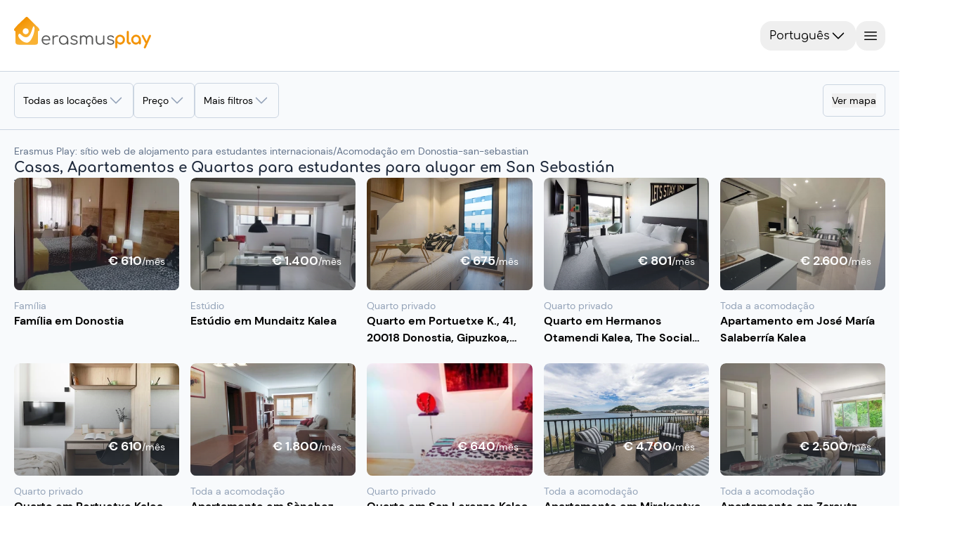

--- FILE ---
content_type: text/html;charset=utf-8
request_url: https://erasmusplay.com/pt/donostia-san-sebastian.html
body_size: 89271
content:
<!DOCTYPE html><html><head><meta charset="utf-8">
<meta name="viewport" content="width=device-width, initial-scale=1.0, viewport-fit=cover">
<script type="importmap">{"imports":{"#entry":"/_nuxt/RceaGNe1.js"}}</script>
<title>Alugar apartamentos e quartos de estudantes em San Sebastián | Erasmus Play</title>
<link rel="preconnect" href="https://www.googletagmanager.com">
<style>*,::backdrop,:after,:before{--tw-border-spacing-x:0;--tw-border-spacing-y:0;--tw-translate-x:0;--tw-translate-y:0;--tw-rotate:0;--tw-skew-x:0;--tw-skew-y:0;--tw-scale-x:1;--tw-scale-y:1;--tw-pan-x: ;--tw-pan-y: ;--tw-pinch-zoom: ;--tw-scroll-snap-strictness:proximity;--tw-gradient-from-position: ;--tw-gradient-via-position: ;--tw-gradient-to-position: ;--tw-ordinal: ;--tw-slashed-zero: ;--tw-numeric-figure: ;--tw-numeric-spacing: ;--tw-numeric-fraction: ;--tw-ring-inset: ;--tw-ring-offset-width:0px;--tw-ring-offset-color:#fff;--tw-ring-color:#3b82f680;--tw-ring-offset-shadow:0 0 #0000;--tw-ring-shadow:0 0 #0000;--tw-shadow:0 0 #0000;--tw-shadow-colored:0 0 #0000;--tw-blur: ;--tw-brightness: ;--tw-contrast: ;--tw-grayscale: ;--tw-hue-rotate: ;--tw-invert: ;--tw-saturate: ;--tw-sepia: ;--tw-drop-shadow: ;--tw-backdrop-blur: ;--tw-backdrop-brightness: ;--tw-backdrop-contrast: ;--tw-backdrop-grayscale: ;--tw-backdrop-hue-rotate: ;--tw-backdrop-invert: ;--tw-backdrop-opacity: ;--tw-backdrop-saturate: ;--tw-backdrop-sepia: ;--tw-contain-size: ;--tw-contain-layout: ;--tw-contain-paint: ;--tw-contain-style: }/*! tailwindcss v3.4.18 | MIT License | https://tailwindcss.com*/*,:after,:before{border:0 solid #e5e7eb;box-sizing:border-box}:after,:before{--tw-content:""}:host,html{line-height:1.5;-webkit-text-size-adjust:100%;font-family:DM Sans,sans-serif;font-feature-settings:normal;font-variation-settings:normal;tab-size:4;-webkit-tap-highlight-color:transparent}body{line-height:inherit;margin:0}hr{border-top-width:1px;color:inherit;height:0}abbr:where([title]){-webkit-text-decoration:underline dotted;text-decoration:underline dotted}h1,h2,h3,h4,h5,h6{font-size:inherit;font-weight:inherit}a{color:inherit;text-decoration:inherit}b,strong{font-weight:bolder}code,kbd,pre,samp{font-family:ui-monospace,SFMono-Regular,Menlo,Monaco,Consolas,Liberation Mono,Courier New,monospace;font-feature-settings:normal;font-size:1em;font-variation-settings:normal}small{font-size:80%}sub,sup{font-size:75%;line-height:0;position:relative;vertical-align:initial}sub{bottom:-.25em}sup{top:-.5em}table{border-collapse:collapse;border-color:inherit;text-indent:0}button,input,optgroup,select,textarea{color:inherit;font-family:inherit;font-feature-settings:inherit;font-size:100%;font-variation-settings:inherit;font-weight:inherit;letter-spacing:inherit;line-height:inherit;margin:0;padding:0}button,select{text-transform:none}button,input:where([type=button]),input:where([type=reset]),input:where([type=submit]){-webkit-appearance:button;background-color:initial;background-image:none}:-moz-focusring{outline:auto}:-moz-ui-invalid{box-shadow:none}progress{vertical-align:initial}::-webkit-inner-spin-button,::-webkit-outer-spin-button{height:auto}[type=search]{-webkit-appearance:textfield;outline-offset:-2px}::-webkit-search-decoration{-webkit-appearance:none}::-webkit-file-upload-button{-webkit-appearance:button;font:inherit}summary{display:list-item}blockquote,dd,dl,figure,h1,h2,h3,h4,h5,h6,hr,p,pre{margin:0}fieldset{margin:0}fieldset,legend{padding:0}menu,ol,ul{list-style:none;margin:0;padding:0}dialog{padding:0}textarea{resize:vertical}input::placeholder,textarea::placeholder{color:#9ca3af;opacity:1}[role=button],button{cursor:pointer}:disabled{cursor:default}audio,canvas,embed,iframe,img,object,svg,video{display:block;vertical-align:middle}img,video{height:auto;max-width:100%}[hidden]:where(:not([hidden=until-found])){display:none}.container{width:100%}@media(min-width:475px){.container{max-width:475px}}@media(min-width:640px){.container{max-width:640px}}@media(min-width:768px){.container{max-width:768px}}@media(min-width:1024px){.container{max-width:1024px}}@media(min-width:1070px){.container{max-width:1070px}}@media(min-width:1280px){.container{max-width:1280px}}@media(min-width:1440px){.container{max-width:1440px}}@media(min-width:1920px){.container{max-width:1920px}}.sr-only{height:1px;margin:-1px;overflow:hidden;padding:0;position:absolute;width:1px;clip:rect(0,0,0,0);border-width:0;white-space:nowrap}.pointer-events-none{pointer-events:none}.visible{visibility:visible}.invisible{visibility:hidden}.static{position:static}.fixed{position:fixed}.absolute{position:absolute}.relative{position:relative}.sticky{position:sticky}.inset-0{inset:0}.inset-y-0{bottom:0;top:0}.\!top-\[210px\]{top:210px!important}.\!top-\[270px\]{top:270px!important}.-bottom-1{bottom:-.25rem}.-bottom-2{bottom:-.5rem}.-bottom-24{bottom:-6rem}.-left-2{left:-.5rem}.-left-4{left:-1rem}.-left-6{left:-1.5rem}.-right-1{right:-.25rem}.-right-2{right:-.5rem}.-right-4{right:-1rem}.-top-1{top:-.25rem}.-top-10{top:-2.5rem}.-top-2{top:-.5rem}.-top-5{top:-1.25rem}.bottom-0{bottom:0}.bottom-16{bottom:4rem}.bottom-2{bottom:.5rem}.bottom-20{bottom:5rem}.bottom-24{bottom:6rem}.bottom-28{bottom:7rem}.bottom-3{bottom:.75rem}.bottom-4{bottom:1rem}.bottom-5{bottom:1.25rem}.bottom-6{bottom:1.5rem}.bottom-8{bottom:2rem}.bottom-\[-5px\]{bottom:-5px}.bottom-\[-7px\]{bottom:-7px}.bottom-\[10px\]{bottom:10px}.bottom-\[35rem\]{bottom:35rem}.left-0{left:0}.left-1\/2{left:50%}.left-2\.5{left:.625rem}.left-2\/3{left:66.666667%}.left-20{left:5rem}.left-3{left:.75rem}.left-4{left:1rem}.left-6{left:1.5rem}.left-8{left:2rem}.left-\[-45\%\]{left:-45%}.left-\[calc\(50\%-5px\)\]{left:calc(50% - 5px)}.right-0{right:0}.right-1\/2{right:50%}.right-10{right:2.5rem}.right-2{right:.5rem}.right-20{right:5rem}.right-3{right:.75rem}.right-4{right:1rem}.right-5{right:1.25rem}.right-6{right:1.5rem}.right-\[-10px\]{right:-10px}.top-0{top:0}.top-1\/2{top:50%}.top-1\/4{top:25%}.top-10{top:2.5rem}.top-2{top:.5rem}.top-20{top:5rem}.top-3{top:.75rem}.top-8{top:2rem}.top-\[-18\%\]{top:-18%}.top-\[-9px\]{top:-9px}.top-\[120px\]{top:120px}.top-\[171px\]{top:171px}.top-full{top:100%}.isolate{isolation:isolate}.\!z-0{z-index:0!important}.-z-10{z-index:-10}.z-0{z-index:0}.z-10{z-index:10}.z-100{z-index:100}.z-20{z-index:20}.z-30{z-index:30}.z-40{z-index:40}.z-50{z-index:50}.z-60{z-index:60}.z-70{z-index:70}.z-\[10000\]{z-index:10000}.z-\[1000\]{z-index:1000}.z-\[19\]{z-index:19}.z-\[1\]{z-index:1}.z-\[9998\]{z-index:9998}.z-\[9999\]{z-index:9999}.z-inf{z-index:2000}.\!order-1{order:1!important}.\!order-2{order:2!important}.\!order-8{order:8!important}.order-1{order:1}.order-2{order:2}.order-3{order:3}.order-4{order:4}.order-first{order:-9999}.order-last{order:9999}.col-span-1{grid-column:span 1/span 1}.col-span-2{grid-column:span 2/span 2}.col-span-3{grid-column:span 3/span 3}.col-span-4{grid-column:span 4/span 4}.col-span-5{grid-column:span 5/span 5}.col-span-full{grid-column:1/-1}.col-start-1{grid-column-start:1}.col-start-2{grid-column-start:2}.col-end-2{grid-column-end:2}.col-end-3{grid-column-end:3}.row-span-2{grid-row:span 2/span 2}.row-start-1{grid-row-start:1}.row-start-2{grid-row-start:2}.row-end-3{grid-row-end:3}.float-right{float:right}.\!m-0{margin:0!important}.-m-2{margin:-.5rem}.m-0{margin:0}.m-2{margin:.5rem}.m-4{margin:1rem}.-mx-4{margin-left:-1rem;margin-right:-1rem}.-mx-5{margin-left:-1.25rem;margin-right:-1.25rem}.-mx-6{margin-left:-1.5rem;margin-right:-1.5rem}.-mx-\[15px\]{margin-left:-15px;margin-right:-15px}.-mx-\[50vw\]{margin-left:-50vw;margin-right:-50vw}.mx-0{margin-left:0;margin-right:0}.mx-1{margin-left:.25rem;margin-right:.25rem}.mx-2{margin-left:.5rem;margin-right:.5rem}.mx-24{margin-left:6rem;margin-right:6rem}.mx-3{margin-left:.75rem;margin-right:.75rem}.mx-5{margin-left:1.25rem;margin-right:1.25rem}.mx-6{margin-left:1.5rem;margin-right:1.5rem}.mx-8{margin-left:2rem;margin-right:2rem}.mx-\[10\%\]{margin-left:10%;margin-right:10%}.mx-\[3px\]{margin-left:3px;margin-right:3px}.mx-\[50px\]{margin-left:50px;margin-right:50px}.mx-auto{margin-left:auto;margin-right:auto}.my-0{margin-bottom:0;margin-top:0}.my-1{margin-bottom:.25rem;margin-top:.25rem}.my-2{margin-bottom:.5rem;margin-top:.5rem}.my-3{margin-bottom:.75rem;margin-top:.75rem}.my-4{margin-bottom:1rem;margin-top:1rem}.my-5{margin-bottom:1.25rem;margin-top:1.25rem}.my-8{margin-bottom:2rem;margin-top:2rem}.my-\[10px\]{margin-bottom:10px;margin-top:10px}.my-\[5\%\]{margin-bottom:5%;margin-top:5%}.my-auto{margin-bottom:auto;margin-top:auto}.-mb-4{margin-bottom:-1rem}.-ml-5{margin-left:-1.25rem}.-ml-\[29px\]{margin-left:-29px}.-mt-1{margin-top:-.25rem}.-mt-3{margin-top:-.75rem}.-mt-4{margin-top:-1rem}.-mt-6{margin-top:-1.5rem}.-mt-\[29px\]{margin-top:-29px}.mb-0{margin-bottom:0}.mb-1{margin-bottom:.25rem}.mb-1\.5{margin-bottom:.375rem}.mb-10{margin-bottom:2.5rem}.mb-12{margin-bottom:3rem}.mb-2{margin-bottom:.5rem}.mb-20{margin-bottom:5rem}.mb-24{margin-bottom:6rem}.mb-3{margin-bottom:.75rem}.mb-4{margin-bottom:1rem}.mb-5{margin-bottom:1.25rem}.mb-6{margin-bottom:1.5rem}.mb-8{margin-bottom:2rem}.mb-\[7px\]{margin-bottom:7px}.ml-1{margin-left:.25rem}.ml-12{margin-left:3rem}.ml-2{margin-left:.5rem}.ml-28{margin-left:7rem}.ml-4{margin-left:1rem}.ml-5{margin-left:1.25rem}.ml-8{margin-left:2rem}.ml-auto{margin-left:auto}.mr-0{margin-right:0}.mr-1{margin-right:.25rem}.mr-12{margin-right:3rem}.mr-2{margin-right:.5rem}.mr-3{margin-right:.75rem}.mr-4{margin-right:1rem}.mr-8{margin-right:2rem}.mr-\[25\%\]{margin-right:25%}.mr-auto{margin-right:auto}.mt-0{margin-top:0}.mt-0\.5{margin-top:.125rem}.mt-1{margin-top:.25rem}.mt-10{margin-top:2.5rem}.mt-2{margin-top:.5rem}.mt-3{margin-top:.75rem}.mt-4{margin-top:1rem}.mt-5{margin-top:1.25rem}.mt-6{margin-top:1.5rem}.mt-7{margin-top:1.75rem}.mt-8{margin-top:2rem}.mt-\[12vh\]{margin-top:12vh}.mt-\[25px\]{margin-top:25px}.mt-\[350px\]{margin-top:350px}.mt-\[5px\]{margin-top:5px}.mt-auto{margin-top:auto}.mt-calc20px_62vw{margin-top:calc(20px + 62vw)}.box-border{box-sizing:border-box}.box-content{box-sizing:initial}.line-clamp-1{-webkit-line-clamp:1}.line-clamp-1,.line-clamp-2{display:-webkit-box;overflow:hidden;-webkit-box-orient:vertical}.line-clamp-2{-webkit-line-clamp:2}.line-clamp-4{display:-webkit-box;overflow:hidden;-webkit-box-orient:vertical;-webkit-line-clamp:4}.\!block{display:block!important}.block{display:block}.inline-block{display:inline-block}.inline{display:inline}.\!flex{display:flex!important}.flex{display:flex}.inline-flex{display:inline-flex}.table{display:table}.grid{display:grid}.contents{display:contents}.list-item{display:list-item}.\!hidden{display:none!important}.hidden{display:none}.aspect-square{aspect-ratio:1/1}.size-4{height:1rem;width:1rem}.size-6{height:1.5rem;width:1.5rem}.\!h-10{height:2.5rem!important}.\!h-14{height:3.5rem!important}.\!h-3{height:.75rem!important}.\!h-4{height:1rem!important}.\!h-7{height:1.75rem!important}.\!h-\[58px\]{height:58px!important}.\!h-fit{height:fit-content!important}.h-0{height:0}.h-1{height:.25rem}.h-1\/2{height:50%}.h-1\/3{height:33.333333%}.h-10{height:2.5rem}.h-11{height:2.75rem}.h-12{height:3rem}.h-14{height:3.5rem}.h-16{height:4rem}.h-2{height:.5rem}.h-2\.5{height:.625rem}.h-2\/4{height:50%}.h-24{height:6rem}.h-3{height:.75rem}.h-3\/4{height:75%}.h-30px{height:30px}.h-32{height:8rem}.h-36{height:9rem}.h-4{height:1rem}.h-40{height:10rem}.h-45px{height:45px}.h-48{height:12rem}.h-5{height:1.25rem}.h-52{height:13rem}.h-56{height:14rem}.h-6{height:1.5rem}.h-60{height:15rem}.h-64{height:16rem}.h-7{height:1.75rem}.h-72{height:18rem}.h-8{height:2rem}.h-80{height:20rem}.h-9{height:2.25rem}.h-96{height:24rem}.h-\[120px\]{height:120px}.h-\[128px\]{height:128px}.h-\[136\%\]{height:136%}.h-\[144px\]{height:144px}.h-\[180px\]{height:180px}.h-\[18px\]{height:18px}.h-\[1px\]{height:1px}.h-\[20vh\]{height:20vh}.h-\[215px\]{height:215px}.h-\[25px\]{height:25px}.h-\[27vh\]{height:27vh}.h-\[280px\]{height:280px}.h-\[28rem\]{height:28rem}.h-\[2px\]{height:2px}.h-\[40vh\]{height:40vh}.h-\[436px\]{height:436px}.h-\[453px\]{height:453px}.h-\[460px\]{height:460px}.h-\[462px\]{height:462px}.h-\[468px\]{height:468px}.h-\[4px\]{height:4px}.h-\[52px\]{height:52px}.h-\[536px\]{height:536px}.h-\[5px\]{height:5px}.h-\[70px\]{height:70px}.h-\[90\%\]{height:90%}.h-\[calc\(100vh_-_171px\)\]{height:calc(100vh - 171px)}.h-\[calc\(100vh_-_90px\)\]{height:calc(100vh - 90px)}.h-auto{height:auto}.h-fit{height:fit-content}.h-full{height:100%}.h-px{height:1px}.h-screen{height:100vh}.max-h-0{max-height:0}.max-h-32{max-height:8rem}.max-h-80{max-height:20rem}.max-h-\[100\%\]{max-height:100%}.max-h-\[150px\]{max-height:150px}.max-h-\[250px\]{max-height:250px}.max-h-\[60vh\]{max-height:60vh}.max-h-\[75vh\]{max-height:75vh}.max-h-\[90\%\]{max-height:90%}.max-h-\[90vh\]{max-height:90vh}.min-h-0{min-height:0}.min-h-10{min-height:2.5rem}.min-h-24{min-height:6rem}.min-h-32{min-height:8rem}.min-h-60{min-height:15rem}.min-h-9{min-height:2.25rem}.min-h-\[160px\]{min-height:160px}.min-h-\[250px\]{min-height:250px}.min-h-\[3rem\]{min-height:3rem}.min-h-\[4px\]{min-height:4px}.min-h-full{min-height:100%}.\!w-10{width:2.5rem!important}.\!w-14{width:3.5rem!important}.\!w-3{width:.75rem!important}.\!w-4{width:1rem!important}.\!w-7{width:1.75rem!important}.\!w-\[58px\]{width:58px!important}.w-0{width:0}.w-1{width:.25rem}.w-1\/12{width:8.333333%}.w-1\/2{width:50%}.w-1\/3{width:33.333333%}.w-1\/4{width:25%}.w-10{width:2.5rem}.w-11\/12{width:91.666667%}.w-12{width:3rem}.w-16{width:4rem}.w-195px{width:195px}.w-2{width:.5rem}.w-2\/3{width:66.666667%}.w-24{width:6rem}.w-3{width:.75rem}.w-3\/4{width:75%}.w-32{width:8rem}.w-36{width:9rem}.w-4{width:1rem}.w-40{width:10rem}.w-48{width:12rem}.w-5{width:1.25rem}.w-6{width:1.5rem}.w-60{width:15rem}.w-64{width:16rem}.w-7{width:1.75rem}.w-72{width:18rem}.w-8{width:2rem}.w-9{width:2.25rem}.w-96{width:24rem}.w-\[101\%\]{width:101%}.w-\[110\%\]{width:110%}.w-\[124px\]{width:124px}.w-\[138px\]{width:138px}.w-\[180px\]{width:180px}.w-\[18px\]{width:18px}.w-\[1px\]{width:1px}.w-\[20\%\]{width:20%}.w-\[245px\]{width:245px}.w-\[30\%\]{width:30%}.w-\[350px\]{width:350px}.w-\[420px\]{width:420px}.w-\[45\%\]{width:45%}.w-\[4px\]{width:4px}.w-\[50\%\]{width:50%}.w-\[652px\]{width:652px}.w-\[70\%\]{width:70%}.w-\[calc\(100\%\+30px\)\]{width:calc(100% + 30px)}.w-auto{width:auto}.w-fit{width:fit-content}.w-full{width:100%}.w-max{width:max-content}.w-screen{width:100vw}.min-w-12{min-width:3rem}.min-w-16{min-width:4rem}.min-w-32{min-width:8rem}.min-w-36{min-width:9rem}.min-w-40{min-width:10rem}.min-w-6{min-width:1.5rem}.min-w-72{min-width:18rem}.min-w-\[100px\]{min-width:100px}.min-w-\[160px\]{min-width:160px}.min-w-\[200px\]{min-width:200px}.min-w-\[28px\]{min-width:28px}.min-w-\[300px\]{min-width:300px}.min-w-\[33\%\]{min-width:33%}.min-w-\[34px\]{min-width:34px}.min-w-\[60px\]{min-width:60px}.min-w-\[690px\]{min-width:690px}.min-w-\[min\(380px\,calc\(100\%_-_0\.5rem\)\)\]{min-width:min(380px,calc(100% - .5rem))}.min-w-fit{min-width:fit-content}.min-w-max{min-width:max-content}.\!max-w-full{max-width:100%!important}.\!max-w-none{max-width:none!important}.max-w-28{max-width:7rem}.max-w-48{max-width:12rem}.max-w-4xl{max-width:56rem}.max-w-\[100\%\]{max-width:100%}.max-w-\[1200px\]{max-width:1200px}.max-w-\[150px\]{max-width:150px}.max-w-\[405px\]{max-width:405px}.max-w-\[560px\]{max-width:560px}.max-w-\[65\%\]{max-width:65%}.max-w-\[80\%\]{max-width:80%}.max-w-\[82rem\]{max-width:82rem}.max-w-\[85\%\]{max-width:85%}.max-w-full{max-width:100%}.max-w-md{max-width:28rem}.max-w-screen-sm{max-width:640px}.max-w-screen-xl{max-width:1280px}.max-w-sm{max-width:24rem}.max-w-xs{max-width:20rem}.flex-1{flex:1 1 0%}.flex-shrink-0{flex-shrink:0}.flex-grow,.grow{flex-grow:1}.border-collapse{border-collapse:collapse}.-translate-x-1\/2{--tw-translate-x:-50%}.-translate-x-1\/2,.-translate-y-1\/2{transform:translate(var(--tw-translate-x),var(--tw-translate-y)) rotate(var(--tw-rotate)) skew(var(--tw-skew-x)) skewY(var(--tw-skew-y)) scaleX(var(--tw-scale-x)) scaleY(var(--tw-scale-y))}.-translate-y-1\/2{--tw-translate-y:-50%}.-translate-y-14{--tw-translate-y:-3.5rem}.-translate-y-14,.translate-x-0{transform:translate(var(--tw-translate-x),var(--tw-translate-y)) rotate(var(--tw-rotate)) skew(var(--tw-skew-x)) skewY(var(--tw-skew-y)) scaleX(var(--tw-scale-x)) scaleY(var(--tw-scale-y))}.translate-x-0{--tw-translate-x:0px}.translate-x-1\/2{--tw-translate-x:50%}.translate-x-1\/2,.translate-x-full{transform:translate(var(--tw-translate-x),var(--tw-translate-y)) rotate(var(--tw-rotate)) skew(var(--tw-skew-x)) skewY(var(--tw-skew-y)) scaleX(var(--tw-scale-x)) scaleY(var(--tw-scale-y))}.translate-x-full{--tw-translate-x:100%}.translate-y-0{--tw-translate-y:0px}.translate-y-0,.translate-y-1\/4{transform:translate(var(--tw-translate-x),var(--tw-translate-y)) rotate(var(--tw-rotate)) skew(var(--tw-skew-x)) skewY(var(--tw-skew-y)) scaleX(var(--tw-scale-x)) scaleY(var(--tw-scale-y))}.translate-y-1\/4{--tw-translate-y:25%}.translate-y-4{--tw-translate-y:1rem}.scale-x-\[-1\],.translate-y-4{transform:translate(var(--tw-translate-x),var(--tw-translate-y)) rotate(var(--tw-rotate)) skew(var(--tw-skew-x)) skewY(var(--tw-skew-y)) scaleX(var(--tw-scale-x)) scaleY(var(--tw-scale-y))}.scale-x-\[-1\]{--tw-scale-x:-1}.transform{transform:translate(var(--tw-translate-x),var(--tw-translate-y)) rotate(var(--tw-rotate)) skew(var(--tw-skew-x)) skewY(var(--tw-skew-y)) scaleX(var(--tw-scale-x)) scaleY(var(--tw-scale-y))}@keyframes progress{0%{width:0}to{width:100%}}.animate-progress{animation:progress 5s ease-in-out forwards}@keyframes pulse{0%,to{opacity:1}50%{opacity:.5}}.animate-pulse{animation:pulse 2s cubic-bezier(.4,0,.6,1) infinite}@keyframes shake{0%,25%,to{transform:translate(0) rotate(0)}20%,5%{transform:translate(-1px) rotate(15deg)}10%,15%{transform:translate(1px) rotate(-15deg)}}.animate-shake{animation:shake 4s ease-in-out infinite}@keyframes shimmer{0%{left:-45%}to{left:100%}}.animate-shimmer{animation:shimmer 1s infinite}@keyframes spin{0%{transform:rotate(0)}to{transform:rotate(1turn)}}.animate-spin{animation:spin 1s linear infinite}.cursor-crosshair{cursor:crosshair}.cursor-default{cursor:default}.cursor-grab{cursor:grab}.cursor-not-allowed{cursor:not-allowed}.cursor-pointer{cursor:pointer}.touch-manipulation{touch-action:manipulation}.select-none{-webkit-user-select:none;user-select:none}.resize-none{resize:none}.resize{resize:both}.list-inside{list-style-position:inside}.list-disc{list-style-type:disc}.list-none{list-style-type:none}.appearance-none{appearance:none}.columns-2{column-count:2}.auto-cols-max{grid-auto-columns:max-content}.grid-flow-col{grid-auto-flow:column}.grid-cols-1{grid-template-columns:repeat(1,minmax(0,1fr))}.grid-cols-2{grid-template-columns:repeat(2,minmax(0,1fr))}.grid-cols-2auto{grid-template-columns:auto auto}.grid-cols-3{grid-template-columns:repeat(3,minmax(0,1fr))}.grid-cols-4{grid-template-columns:repeat(4,minmax(0,1fr))}.grid-cols-\[1fr\]{grid-template-columns:1fr}.grid-cols-\[auto\,1fr\]{grid-template-columns:auto 1fr}.grid-cols-\[auto\,auto\]{grid-template-columns:auto auto}.grid-cols-\[auto_1fr\]{grid-template-columns:auto 1fr}.grid-rows-1{grid-template-rows:repeat(1,minmax(0,1fr))}.grid-rows-2{grid-template-rows:repeat(2,minmax(0,1fr))}.grid-rows-2auto{grid-template-rows:auto auto}.grid-rows-4{grid-template-rows:repeat(4,minmax(0,1fr))}.grid-rows-\[auto\,1fr\]{grid-template-rows:auto 1fr}.grid-rows-\[auto_auto\]{grid-template-rows:auto auto}.flex-row{flex-direction:row}.flex-row-reverse{flex-direction:row-reverse}.flex-col{flex-direction:column}.flex-wrap{flex-wrap:wrap}.place-items-center{place-items:center}.content-center{align-content:center}.items-start{align-items:flex-start}.items-end{align-items:flex-end}.items-center{align-items:center}.items-stretch{align-items:stretch}.justify-start{justify-content:flex-start}.justify-end{justify-content:flex-end}.justify-center{justify-content:center}.\!justify-between{justify-content:space-between!important}.justify-between{justify-content:space-between}.justify-around{justify-content:space-around}.justify-evenly{justify-content:space-evenly}.justify-items-start{justify-items:start}.gap-0{gap:0}.gap-1{gap:.25rem}.gap-2{gap:.5rem}.gap-3{gap:.75rem}.gap-4{gap:1rem}.gap-5{gap:1.25rem}.gap-6{gap:1.5rem}.gap-8{gap:2rem}.gap-\[1px\]{gap:1px}.gap-x-1{column-gap:.25rem}.gap-x-2{column-gap:.5rem}.gap-x-3{column-gap:.75rem}.gap-x-4{column-gap:1rem}.gap-x-40{column-gap:10rem}.gap-x-5{column-gap:1.25rem}.gap-x-6{column-gap:1.5rem}.gap-y-2{row-gap:.5rem}.gap-y-3{row-gap:.75rem}.gap-y-4{row-gap:1rem}.gap-y-6{row-gap:1.5rem}.gap-y-7{row-gap:1.75rem}.gap-y-8{row-gap:2rem}.space-y-1>:not([hidden])~:not([hidden]){--tw-space-y-reverse:0;margin-bottom:calc(.25rem*var(--tw-space-y-reverse));margin-top:calc(.25rem*(1 - var(--tw-space-y-reverse)))}.space-y-2>:not([hidden])~:not([hidden]){--tw-space-y-reverse:0;margin-bottom:calc(.5rem*var(--tw-space-y-reverse));margin-top:calc(.5rem*(1 - var(--tw-space-y-reverse)))}.space-y-3>:not([hidden])~:not([hidden]){--tw-space-y-reverse:0;margin-bottom:calc(.75rem*var(--tw-space-y-reverse));margin-top:calc(.75rem*(1 - var(--tw-space-y-reverse)))}.self-start{align-self:flex-start}.self-end{align-self:flex-end}.self-center{align-self:center}.justify-self-end{justify-self:end}.justify-self-center{justify-self:center}.overflow-auto{overflow:auto}.overflow-hidden{overflow:hidden}.overflow-clip{overflow:clip}.overflow-scroll{overflow:scroll}.overflow-x-auto{overflow-x:auto}.overflow-y-auto{overflow-y:auto}.overflow-x-hidden{overflow-x:hidden}.overflow-y-hidden{overflow-y:hidden}.overflow-x-visible{overflow-x:visible}.overflow-x-scroll{overflow-x:scroll}.overflow-y-scroll{overflow-y:scroll}.truncate{overflow:hidden;white-space:nowrap}.text-ellipsis,.truncate{text-overflow:ellipsis}.hyphens-auto{-webkit-hyphens:auto;hyphens:auto}.whitespace-normal{white-space:normal}.whitespace-nowrap{white-space:nowrap}.whitespace-pre-wrap{white-space:pre-wrap}.text-nowrap{text-wrap:nowrap}.text-pretty{text-wrap:pretty}.break-words{overflow-wrap:break-word}.break-all{word-break:break-all}.rounded{border-radius:.25rem}.rounded-2xl{border-radius:1rem}.rounded-3xl{border-radius:1.5rem}.rounded-\[10px\]{border-radius:10px}.rounded-\[12px\]{border-radius:12px}.rounded-\[50\%\]{border-radius:50%}.rounded-\[5px\]{border-radius:5px}.rounded-full{border-radius:9999px}.rounded-lg{border-radius:.5rem}.rounded-md{border-radius:.375rem}.rounded-none{border-radius:0}.rounded-sm{border-radius:.125rem}.rounded-xl{border-radius:.75rem}.rounded-b-lg{border-bottom-left-radius:.5rem;border-bottom-right-radius:.5rem}.rounded-b-md{border-bottom-left-radius:.375rem;border-bottom-right-radius:.375rem}.rounded-b-none{border-bottom-left-radius:0;border-bottom-right-radius:0}.rounded-b-xl{border-bottom-left-radius:.75rem;border-bottom-right-radius:.75rem}.rounded-l-lg{border-bottom-left-radius:.5rem;border-top-left-radius:.5rem}.rounded-r-lg{border-bottom-right-radius:.5rem;border-top-right-radius:.5rem}.rounded-r-md{border-bottom-right-radius:.375rem;border-top-right-radius:.375rem}.rounded-r-none{border-bottom-right-radius:0;border-top-right-radius:0}.rounded-t{border-top-left-radius:.25rem;border-top-right-radius:.25rem}.rounded-t-2xl{border-top-left-radius:1rem;border-top-right-radius:1rem}.rounded-t-lg{border-top-left-radius:.5rem;border-top-right-radius:.5rem}.rounded-t-md{border-top-left-radius:.375rem;border-top-right-radius:.375rem}.rounded-t-xl{border-top-left-radius:.75rem;border-top-right-radius:.75rem}.rounded-bl-lg{border-bottom-left-radius:.5rem}.rounded-br-lg{border-bottom-right-radius:.5rem}.rounded-tl-2xl{border-top-left-radius:1rem}.rounded-tl-lg{border-top-left-radius:.5rem}.rounded-tr-2xl{border-top-right-radius:1rem}.rounded-tr-lg{border-top-right-radius:.5rem}.border{border-width:1px}.border-0{border-width:0}.border-2{border-width:2px}.border-\[1px\]{border-width:1px}.border-\[3px\]{border-width:3px}.border-\[4px\]{border-width:4px}.border-y{border-top-width:1px}.border-b,.border-y{border-bottom-width:1px}.border-b-2{border-bottom-width:2px}.border-b-4{border-bottom-width:4px}.border-l,.border-l-\[1px\]{border-left-width:1px}.border-l-\[5px\]{border-left-width:5px}.border-r{border-right-width:1px}.border-r-\[5px\]{border-right-width:5px}.border-t{border-top-width:1px}.border-t-4{border-top-width:4px}.border-t-\[5px\]{border-top-width:5px}.border-solid{border-style:solid}.border-dashed{border-style:dashed}.\!border-none{border-style:none!important}.border-none{border-style:none}.border-gray-200{--tw-border-opacity:1;border-color:rgb(229 231 235/var(--tw-border-opacity,1))}.border-gray-300{--tw-border-opacity:1;border-color:rgb(209 213 219/var(--tw-border-opacity,1))}.border-lille{border-color:rgba(31,131,137,var(--tw-bg-opacity))}.border-primary{border-color:rgba(243,146,0,var(--tw-bg-opacity))}.border-primary-15{border-color:#f3920026}.border-primary-25{border-color:#f3920040}.border-primary\/45{border-color:#f3920073}.border-secondary{border-color:#898988}.border-slate-100{--tw-border-opacity:1;border-color:rgb(241 245 249/var(--tw-border-opacity,1))}.border-slate-200{--tw-border-opacity:1;border-color:rgb(226 232 240/var(--tw-border-opacity,1))}.border-slate-300{--tw-border-opacity:1;border-color:rgb(203 213 225/var(--tw-border-opacity,1))}.border-slate-400{--tw-border-opacity:1;border-color:rgb(148 163 184/var(--tw-border-opacity,1))}.border-slate-50{--tw-border-opacity:1;border-color:rgb(248 250 252/var(--tw-border-opacity,1))}.border-slate-500{--tw-border-opacity:1;border-color:rgb(100 116 139/var(--tw-border-opacity,1))}.border-slate-600{--tw-border-opacity:1;border-color:rgb(71 85 105/var(--tw-border-opacity,1))}.border-slate-700{--tw-border-opacity:1;border-color:rgb(51 65 85/var(--tw-border-opacity,1))}.border-slate-800{--tw-border-opacity:1;border-color:rgb(30 41 59/var(--tw-border-opacity,1))}.border-transparent{border-color:#0000}.border-white{--tw-border-opacity:1;border-color:rgb(255 255 255/var(--tw-border-opacity,1))}.border-b-slate-300{--tw-border-opacity:1;border-bottom-color:rgb(203 213 225/var(--tw-border-opacity,1))}.border-l-transparent{border-left-color:#0000}.border-r-transparent{border-right-color:#0000}.\!bg-slate-900{--tw-bg-opacity:1!important;background-color:rgb(15 23 42/var(--tw-bg-opacity,1))!important}.bg-\[\#f7f8fa\]{--tw-bg-opacity:1;background-color:rgb(247 248 250/var(--tw-bg-opacity,1))}.bg-\[rgba\(255\,255\,255\,0\.6\)\]{background-color:#fff9}.bg-black{--tw-bg-opacity:1;background-color:rgb(0 0 0/var(--tw-bg-opacity,1))}.bg-black\/70{background-color:#000000b3}.bg-blue-500{--tw-bg-opacity:1;background-color:rgb(59 130 246/var(--tw-bg-opacity,1))}.bg-gray-100{--tw-bg-opacity:1;background-color:rgb(243 244 246/var(--tw-bg-opacity,1))}.bg-gray-200{--tw-bg-opacity:1;background-color:rgb(229 231 235/var(--tw-bg-opacity,1))}.bg-gray-300{--tw-bg-opacity:1;background-color:rgb(209 213 219/var(--tw-bg-opacity,1))}.bg-green-500{--tw-bg-opacity:1;background-color:rgb(34 197 94/var(--tw-bg-opacity,1))}.bg-green-600{--tw-bg-opacity:1;background-color:rgb(22 163 74/var(--tw-bg-opacity,1))}.bg-green-800{--tw-bg-opacity:1;background-color:rgb(22 101 52/var(--tw-bg-opacity,1))}.bg-inherit{background-color:inherit}.bg-lille{background-color:rgba(31,131,137,var(--tw-bg-opacity))}.bg-primary{background-color:rgba(243,146,0,var(--tw-bg-opacity))}.bg-primary-15{background-color:#f3920026}.bg-primary-25{background-color:#f3920040}.bg-primary\/20{background-color:#f3920033}.bg-red-100{--tw-bg-opacity:1;background-color:rgb(254 226 226/var(--tw-bg-opacity,1))}.bg-red-500{--tw-bg-opacity:1;background-color:rgb(239 68 68/var(--tw-bg-opacity,1))}.bg-red-600{--tw-bg-opacity:1;background-color:rgb(220 38 38/var(--tw-bg-opacity,1))}.bg-red-700{--tw-bg-opacity:1;background-color:rgb(185 28 28/var(--tw-bg-opacity,1))}.bg-slate-100{--tw-bg-opacity:1;background-color:rgb(241 245 249/var(--tw-bg-opacity,1))}.bg-slate-200{--tw-bg-opacity:1;background-color:rgb(226 232 240/var(--tw-bg-opacity,1))}.bg-slate-300{--tw-bg-opacity:1;background-color:rgb(203 213 225/var(--tw-bg-opacity,1))}.bg-slate-400{--tw-bg-opacity:1;background-color:rgb(148 163 184/var(--tw-bg-opacity,1))}.bg-slate-50{--tw-bg-opacity:1;background-color:rgb(248 250 252/var(--tw-bg-opacity,1))}.bg-slate-600{--tw-bg-opacity:1;background-color:rgb(71 85 105/var(--tw-bg-opacity,1))}.bg-slate-600\/10{background-color:#4755691a}.bg-slate-700{--tw-bg-opacity:1;background-color:rgb(51 65 85/var(--tw-bg-opacity,1))}.bg-slate-700\/20{background-color:#33415533}.bg-slate-800{--tw-bg-opacity:1;background-color:rgb(30 41 59/var(--tw-bg-opacity,1))}.bg-slate-900{--tw-bg-opacity:1;background-color:rgb(15 23 42/var(--tw-bg-opacity,1))}.bg-slate-950{--tw-bg-opacity:1;background-color:rgb(2 6 23/var(--tw-bg-opacity,1))}.bg-stone-600{--tw-bg-opacity:1;background-color:rgb(87 83 78/var(--tw-bg-opacity,1))}.bg-transparent{background-color:initial}.bg-white{--tw-bg-opacity:1;background-color:rgb(255 255 255/var(--tw-bg-opacity,1))}.bg-yellow-500{--tw-bg-opacity:1;background-color:rgb(234 179 8/var(--tw-bg-opacity,1))}.bg-yellow-600{--tw-bg-opacity:1;background-color:rgb(202 138 4/var(--tw-bg-opacity,1))}.bg-opacity-0{--tw-bg-opacity:0}.bg-opacity-10{--tw-bg-opacity:.1}.bg-opacity-100{--tw-bg-opacity:1}.bg-opacity-15{--tw-bg-opacity:.15}.bg-opacity-20{--tw-bg-opacity:.2}.bg-opacity-25{--tw-bg-opacity:.25}.bg-opacity-30{--tw-bg-opacity:.3}.bg-opacity-50{--tw-bg-opacity:.5}.bg-opacity-70{--tw-bg-opacity:.7}.bg-opacity-90{--tw-bg-opacity:.9}.bg-opacity-95{--tw-bg-opacity:.95}.bg-gradient-to-b{background-image:linear-gradient(to bottom,var(--tw-gradient-stops))}.bg-gradient-to-r{background-image:linear-gradient(to right,var(--tw-gradient-stops))}.bg-gradient-to-t{background-image:linear-gradient(to top,var(--tw-gradient-stops))}.bg-lille-gradient{background-image:linear-gradient(90deg,#27a7af,#1f8389)}.bg-none{background-image:none}.bg-primary-gradient{background-image:linear-gradient(90deg,#f9b233,#f39200)}.from-\[\#0a6d7a\]{--tw-gradient-from:#0a6d7a var(--tw-gradient-from-position);--tw-gradient-to:#0a6d7a00 var(--tw-gradient-to-position);--tw-gradient-stops:var(--tw-gradient-from),var(--tw-gradient-to)}.from-\[\#0c7d8b\]{--tw-gradient-from:#0c7d8b var(--tw-gradient-from-position);--tw-gradient-to:#0c7d8b00 var(--tw-gradient-to-position);--tw-gradient-stops:var(--tw-gradient-from),var(--tw-gradient-to)}.from-\[rgba\(243\,146\,0\,1\)\]{--tw-gradient-from:#f39200 var(--tw-gradient-from-position);--tw-gradient-to:#f3920000 var(--tw-gradient-to-position);--tw-gradient-stops:var(--tw-gradient-from),var(--tw-gradient-to)}.from-\[rgba\(249\,178\,51\,1\)\]{--tw-gradient-from:#f9b233 var(--tw-gradient-from-position);--tw-gradient-to:#f9b23300 var(--tw-gradient-to-position);--tw-gradient-stops:var(--tw-gradient-from),var(--tw-gradient-to)}.from-gray-600{--tw-gradient-from:#4b5563 var(--tw-gradient-from-position);--tw-gradient-to:#4b556300 var(--tw-gradient-to-position);--tw-gradient-stops:var(--tw-gradient-from),var(--tw-gradient-to)}.from-orange-600{--tw-gradient-from:#ea580c var(--tw-gradient-from-position);--tw-gradient-to:#ea580c00 var(--tw-gradient-to-position);--tw-gradient-stops:var(--tw-gradient-from),var(--tw-gradient-to)}.from-slate-50{--tw-gradient-from:#f8fafc var(--tw-gradient-from-position);--tw-gradient-to:#f8fafc00 var(--tw-gradient-to-position);--tw-gradient-stops:var(--tw-gradient-from),var(--tw-gradient-to)}.from-slate-700{--tw-gradient-from:#334155 var(--tw-gradient-from-position);--tw-gradient-to:#33415500 var(--tw-gradient-to-position);--tw-gradient-stops:var(--tw-gradient-from),var(--tw-gradient-to)}.from-slate-800{--tw-gradient-from:#1e293b var(--tw-gradient-from-position);--tw-gradient-to:#1e293b00 var(--tw-gradient-to-position);--tw-gradient-stops:var(--tw-gradient-from),var(--tw-gradient-to)}.to-\[\#0a4850\]{--tw-gradient-to:#0a4850 var(--tw-gradient-to-position)}.to-\[\#0e6672\]{--tw-gradient-to:#0e6672 var(--tw-gradient-to-position)}.to-\[rgba\(243\,112\,0\,1\)\]{--tw-gradient-to:#f37000 var(--tw-gradient-to-position)}.to-\[rgba\(243\,146\,0\,1\)\]{--tw-gradient-to:#f39200 var(--tw-gradient-to-position)}.to-slate-800{--tw-gradient-to:#1e293b var(--tw-gradient-to-position)}.to-slate-900{--tw-gradient-to:#0f172a var(--tw-gradient-to-position)}.to-transparent{--tw-gradient-to:#0000 var(--tw-gradient-to-position)}.to-yellow-500{--tw-gradient-to:#eab308 var(--tw-gradient-to-position)}.bg-\[length\:66\%_auto\]{background-size:66% auto}.bg-cover{background-size:cover}.bg-center{background-position:50%}.bg-no-repeat{background-repeat:no-repeat}.\!fill-transparent{fill:#0000!important}.fill-current{fill:currentColor}.fill-none{fill:none}.fill-slate-100{fill:#f1f5f9}.fill-slate-600{fill:#475569}.fill-slate-900{fill:#0f172a}.fill-white{fill:#fff}.stroke-black{stroke:#000}.stroke-lille{stroke:rgba(31,131,137,var(--tw-bg-opacity))}.stroke-primary{stroke:rgba(243,146,0,var(--tw-bg-opacity))}.stroke-slate-400{stroke:#94a3b8}.stroke-slate-600{stroke:#475569}.stroke-slate-800{stroke:#1e293b}.stroke-slate-900{stroke:#0f172a}.stroke-white{stroke:#fff}.stroke-2{stroke-width:2}.stroke-\[1\.25\]{stroke-width:1.25}.stroke-\[1\.5px\]{stroke-width:1.5px}.stroke-\[1\.75\]{stroke-width:1.75}.stroke-\[1px\]{stroke-width:1px}.stroke-\[2\.5\]{stroke-width:2.5}.stroke-\[3\]{stroke-width:3}.object-cover{object-fit:cover}.object-center{object-position:center}.\!p-0{padding:0!important}.p-0{padding:0}.p-0\.5{padding:.125rem}.p-1{padding:.25rem}.p-10{padding:2.5rem}.p-12{padding:3rem}.p-2{padding:.5rem}.p-3{padding:.75rem}.p-4{padding:1rem}.p-5{padding:1.25rem}.p-6{padding:1.5rem}.p-8{padding:2rem}.p-\[2px\]{padding:2px}.\!px-3{padding-left:.75rem!important;padding-right:.75rem!important}.px-0{padding-left:0;padding-right:0}.px-12{padding-left:3rem;padding-right:3rem}.px-16{padding-left:4rem;padding-right:4rem}.px-2{padding-left:.5rem;padding-right:.5rem}.px-3{padding-left:.75rem;padding-right:.75rem}.px-4{padding-left:1rem;padding-right:1rem}.px-5{padding-left:1.25rem;padding-right:1.25rem}.px-6{padding-left:1.5rem;padding-right:1.5rem}.px-8{padding-left:2rem;padding-right:2rem}.py-0\.5{padding-bottom:.125rem;padding-top:.125rem}.py-1{padding-bottom:.25rem;padding-top:.25rem}.py-1\.5{padding-bottom:.375rem;padding-top:.375rem}.py-2{padding-bottom:.5rem;padding-top:.5rem}.py-2\.5{padding-bottom:.625rem;padding-top:.625rem}.py-3{padding-bottom:.75rem;padding-top:.75rem}.py-4{padding-bottom:1rem;padding-top:1rem}.py-5{padding-bottom:1.25rem;padding-top:1.25rem}.py-6{padding-bottom:1.5rem;padding-top:1.5rem}.py-8{padding-bottom:2rem;padding-top:2rem}.\!pb-0{padding-bottom:0!important}.pb-1{padding-bottom:.25rem}.pb-2{padding-bottom:.5rem}.pb-3{padding-bottom:.75rem}.pb-4{padding-bottom:1rem}.pb-5{padding-bottom:1.25rem}.pb-52{padding-bottom:13rem}.pb-\[3px\]{padding-bottom:3px}.pb-\[56\.25\%\]{padding-bottom:56.25%}.pl-1{padding-left:.25rem}.pl-2{padding-left:.5rem}.pl-4{padding-left:1rem}.pl-5{padding-left:1.25rem}.pl-\[10px\]{padding-left:10px}.pr-2{padding-right:.5rem}.pr-3{padding-right:.75rem}.pr-4{padding-right:1rem}.pr-8{padding-right:2rem}.pr-\[10px\]{padding-right:10px}.pt-0{padding-top:0}.pt-1{padding-top:.25rem}.pt-10{padding-top:2.5rem}.pt-12{padding-top:3rem}.pt-2{padding-top:.5rem}.pt-24{padding-top:6rem}.pt-3{padding-top:.75rem}.pt-4{padding-top:1rem}.pt-8{padding-top:2rem}.pt-\[5px\]{padding-top:5px}.pt-\[60px\]{padding-top:60px}.pt-\[70px\]{padding-top:70px}.text-left{text-align:left}.text-center{text-align:center}.text-right{text-align:right}.text-justify{text-align:justify}.text-start{text-align:start}.text-end{text-align:end}.font-body{font-family:DM Sans,sans-serif}.font-comfortaa{font-family:Comfortaa,sans-serif}.font-mono{font-family:ui-monospace,SFMono-Regular,Menlo,Monaco,Consolas,Liberation Mono,Courier New,monospace}.font-sans{font-family:DM Sans,sans-serif}.text-2xl{font-size:1.5rem;line-height:2rem}.text-2xs{font-size:.5rem;line-height:.75rem}.text-3xl{font-size:1.875rem;line-height:2.25rem}.text-4xl{font-size:2.25rem;line-height:2.5rem}.text-6xl{font-size:3.75rem;line-height:1}.text-\[1\.3rem\]{font-size:1.3rem}.text-\[32px\]{font-size:32px}.text-\[60px\]{font-size:60px}.text-base{font-size:1rem;line-height:1.5rem}.text-lg{font-size:1.125rem;line-height:1.75rem}.text-sm{font-size:.875rem;line-height:1.25rem}.text-xl{font-size:1.25rem;line-height:1.75rem}.text-xs{font-size:.75rem;line-height:1rem}.\!font-bold{font-weight:700!important}.font-bold{font-weight:700}.font-light{font-weight:300}.font-medium{font-weight:500}.font-normal{font-weight:400}.font-semibold{font-weight:600}.uppercase{text-transform:uppercase}.lowercase{text-transform:lowercase}.capitalize{text-transform:capitalize}.italic{font-style:italic}.leading-5{line-height:1.25rem}.leading-9{line-height:2.25rem}.leading-\[18px\]{line-height:18px}.leading-\[200px\]{line-height:200px}.leading-\[22px\]{line-height:22px}.leading-\[35px\]{line-height:35px}.leading-\[40px\]{line-height:40px}.leading-\[47px\]{line-height:47px}.leading-\[57px\]{line-height:57px}.leading-normal{line-height:1.5}.leading-tight{line-height:1.25}.tracking-\[0\],.tracking-normal{letter-spacing:0}.\!text-lille{color:rgba(31,131,137,var(--tw-bg-opacity))!important}.\!text-primary{color:rgba(243,146,0,var(--tw-bg-opacity))!important}.text-\[\#333\]{--tw-text-opacity:1;color:rgb(51 51 51/var(--tw-text-opacity,1))}.text-\[\#484848\]{--tw-text-opacity:1;color:rgb(72 72 72/var(--tw-text-opacity,1))}.text-black{--tw-text-opacity:1;color:rgb(0 0 0/var(--tw-text-opacity,1))}.text-blue-700{--tw-text-opacity:1;color:rgb(29 78 216/var(--tw-text-opacity,1))}.text-blue-800{--tw-text-opacity:1;color:rgb(30 64 175/var(--tw-text-opacity,1))}.text-blue-900{--tw-text-opacity:1;color:rgb(30 58 138/var(--tw-text-opacity,1))}.text-gray-500{--tw-text-opacity:1;color:rgb(107 114 128/var(--tw-text-opacity,1))}.text-gray-600{--tw-text-opacity:1;color:rgb(75 85 99/var(--tw-text-opacity,1))}.text-gray-700{--tw-text-opacity:1;color:rgb(55 65 81/var(--tw-text-opacity,1))}.text-gray-900{--tw-text-opacity:1;color:rgb(17 24 39/var(--tw-text-opacity,1))}.text-green-500{--tw-text-opacity:1;color:rgb(34 197 94/var(--tw-text-opacity,1))}.text-green-700{--tw-text-opacity:1;color:rgb(21 128 61/var(--tw-text-opacity,1))}.text-lille{color:rgba(31,131,137,var(--tw-bg-opacity))}.text-primary{color:rgba(243,146,0,var(--tw-bg-opacity))}.text-red-500{--tw-text-opacity:1;color:rgb(239 68 68/var(--tw-text-opacity,1))}.text-red-600{--tw-text-opacity:1;color:rgb(220 38 38/var(--tw-text-opacity,1))}.text-secondary{color:#898988}.text-slate-100{--tw-text-opacity:1;color:rgb(241 245 249/var(--tw-text-opacity,1))}.text-slate-300{--tw-text-opacity:1;color:rgb(203 213 225/var(--tw-text-opacity,1))}.text-slate-400{--tw-text-opacity:1;color:rgb(148 163 184/var(--tw-text-opacity,1))}.text-slate-50{--tw-text-opacity:1;color:rgb(248 250 252/var(--tw-text-opacity,1))}.text-slate-500{--tw-text-opacity:1;color:rgb(100 116 139/var(--tw-text-opacity,1))}.text-slate-600{--tw-text-opacity:1;color:rgb(71 85 105/var(--tw-text-opacity,1))}.text-slate-700{--tw-text-opacity:1;color:rgb(51 65 85/var(--tw-text-opacity,1))}.text-slate-800{--tw-text-opacity:1;color:rgb(30 41 59/var(--tw-text-opacity,1))}.text-slate-900{--tw-text-opacity:1;color:rgb(15 23 42/var(--tw-text-opacity,1))}.text-white{--tw-text-opacity:1;color:rgb(255 255 255/var(--tw-text-opacity,1))}.underline{text-decoration-line:underline}.line-through{text-decoration-line:line-through}.no-underline{text-decoration-line:none}.underline-offset-1{text-underline-offset:1px}.underline-offset-2{text-underline-offset:2px}.underline-offset-4{text-underline-offset:4px}.placeholder-gray-400::placeholder{--tw-placeholder-opacity:1;color:rgb(156 163 175/var(--tw-placeholder-opacity,1))}.caret-transparent{caret-color:#0000}.opacity-0{opacity:0}.opacity-100{opacity:1}.opacity-40{opacity:.4}.shadow{--tw-shadow:0 1px 3px 0 #0000001a,0 1px 2px -1px #0000001a;--tw-shadow-colored:0 1px 3px 0 var(--tw-shadow-color),0 1px 2px -1px var(--tw-shadow-color)}.shadow,.shadow-card{box-shadow:var(--tw-ring-offset-shadow,0 0 #0000),var(--tw-ring-shadow,0 0 #0000),var(--tw-shadow)}.shadow-card{--tw-shadow:4px 4px 10px 0 #0000001a ;--tw-shadow-colored:4px 4px 10px 0 var(--tw-shadow-color)}.shadow-lg{--tw-shadow:0 10px 15px -3px #0000001a,0 4px 6px -4px #0000001a;--tw-shadow-colored:0 10px 15px -3px var(--tw-shadow-color),0 4px 6px -4px var(--tw-shadow-color)}.shadow-lg,.shadow-md{box-shadow:var(--tw-ring-offset-shadow,0 0 #0000),var(--tw-ring-shadow,0 0 #0000),var(--tw-shadow)}.shadow-md{--tw-shadow:0 4px 6px -1px #0000001a,0 2px 4px -2px #0000001a;--tw-shadow-colored:0 4px 6px -1px var(--tw-shadow-color),0 2px 4px -2px var(--tw-shadow-color)}.shadow-sm{--tw-shadow:0 1px 2px 0 #0000000d;--tw-shadow-colored:0 1px 2px 0 var(--tw-shadow-color)}.shadow-sm,.shadow-xl{box-shadow:var(--tw-ring-offset-shadow,0 0 #0000),var(--tw-ring-shadow,0 0 #0000),var(--tw-shadow)}.shadow-xl{--tw-shadow:0 20px 25px -5px #0000001a,0 8px 10px -6px #0000001a;--tw-shadow-colored:0 20px 25px -5px var(--tw-shadow-color),0 8px 10px -6px var(--tw-shadow-color)}.outline-none{outline:2px solid #0000;outline-offset:2px}.outline{outline-style:solid}.\!blur{--tw-blur:blur(8px)!important;filter:var(--tw-blur) var(--tw-brightness) var(--tw-contrast) var(--tw-grayscale) var(--tw-hue-rotate) var(--tw-invert) var(--tw-saturate) var(--tw-sepia) var(--tw-drop-shadow)!important}.blur{--tw-blur:blur(8px)}.blur,.blur-sm{filter:var(--tw-blur) var(--tw-brightness) var(--tw-contrast) var(--tw-grayscale) var(--tw-hue-rotate) var(--tw-invert) var(--tw-saturate) var(--tw-sepia) var(--tw-drop-shadow)}.blur-sm{--tw-blur:blur(4px)}.drop-shadow{--tw-drop-shadow:drop-shadow(0 1px 2px #0000001a) drop-shadow(0 1px 1px #0000000f)}.drop-shadow,.drop-shadow-xl{filter:var(--tw-blur) var(--tw-brightness) var(--tw-contrast) var(--tw-grayscale) var(--tw-hue-rotate) var(--tw-invert) var(--tw-saturate) var(--tw-sepia) var(--tw-drop-shadow)}.drop-shadow-xl{--tw-drop-shadow:drop-shadow(0 20px 13px #00000008) drop-shadow(0 8px 5px #00000014)}.filter{filter:var(--tw-blur) var(--tw-brightness) var(--tw-contrast) var(--tw-grayscale) var(--tw-hue-rotate) var(--tw-invert) var(--tw-saturate) var(--tw-sepia) var(--tw-drop-shadow)}.backdrop-blur-lg{--tw-backdrop-blur:blur(16px)}.backdrop-blur-lg,.backdrop-blur-sm{-webkit-backdrop-filter:var(--tw-backdrop-blur) var(--tw-backdrop-brightness) var(--tw-backdrop-contrast) var(--tw-backdrop-grayscale) var(--tw-backdrop-hue-rotate) var(--tw-backdrop-invert) var(--tw-backdrop-opacity) var(--tw-backdrop-saturate) var(--tw-backdrop-sepia);backdrop-filter:var(--tw-backdrop-blur) var(--tw-backdrop-brightness) var(--tw-backdrop-contrast) var(--tw-backdrop-grayscale) var(--tw-backdrop-hue-rotate) var(--tw-backdrop-invert) var(--tw-backdrop-opacity) var(--tw-backdrop-saturate) var(--tw-backdrop-sepia)}.backdrop-blur-sm{--tw-backdrop-blur:blur(4px)}.backdrop-filter{-webkit-backdrop-filter:var(--tw-backdrop-blur) var(--tw-backdrop-brightness) var(--tw-backdrop-contrast) var(--tw-backdrop-grayscale) var(--tw-backdrop-hue-rotate) var(--tw-backdrop-invert) var(--tw-backdrop-opacity) var(--tw-backdrop-saturate) var(--tw-backdrop-sepia);backdrop-filter:var(--tw-backdrop-blur) var(--tw-backdrop-brightness) var(--tw-backdrop-contrast) var(--tw-backdrop-grayscale) var(--tw-backdrop-hue-rotate) var(--tw-backdrop-invert) var(--tw-backdrop-opacity) var(--tw-backdrop-saturate) var(--tw-backdrop-sepia)}.transition{transition-duration:.15s;transition-property:color,background-color,border-color,text-decoration-color,fill,stroke,opacity,box-shadow,transform,filter,backdrop-filter;transition-timing-function:cubic-bezier(.4,0,.2,1)}.transition-all{transition-duration:.15s;transition-property:all;transition-timing-function:cubic-bezier(.4,0,.2,1)}.transition-colors{transition-duration:.15s;transition-property:color,background-color,border-color,text-decoration-color,fill,stroke;transition-timing-function:cubic-bezier(.4,0,.2,1)}.transition-opacity{transition-duration:.15s;transition-property:opacity;transition-timing-function:cubic-bezier(.4,0,.2,1)}.transition-transform{transition-duration:.15s;transition-property:transform;transition-timing-function:cubic-bezier(.4,0,.2,1)}.duration-100{transition-duration:.1s}.duration-200{transition-duration:.2s}.duration-300{transition-duration:.3s}.duration-500{transition-duration:.5s}.duration-700{transition-duration:.7s}.ease-in{transition-timing-function:cubic-bezier(.4,0,1,1)}.ease-in-out{transition-timing-function:cubic-bezier(.4,0,.2,1)}.ease-out{transition-timing-function:cubic-bezier(0,0,.2,1)}.content-\[\'\'\]{--tw-content:"";content:var(--tw-content)}.\[border-color\:\#bcbcbb\]{border-color:#bcbcbb}.\[border-color\:\#e0e0e0\]{border-color:#e0e0e0}.before\:\!bottom-0:before{bottom:0!important;content:var(--tw-content)}.before\:hidden:before{content:var(--tw-content);display:none}.before\:bg-transparent:before{background-color:initial;content:var(--tw-content)}.first\:justify-self-start:first-child{justify-self:start}.first\:rounded-l-lg:first-child{border-bottom-left-radius:.5rem;border-top-left-radius:.5rem}.first\:rounded-l-md:first-child{border-bottom-left-radius:.375rem;border-top-left-radius:.375rem}.last\:rounded-r-md:last-child{border-bottom-right-radius:.375rem;border-top-right-radius:.375rem}.hover\:cursor-pointer:hover{cursor:pointer}.hover\:rounded-t-lg:hover{border-top-left-radius:.5rem;border-top-right-radius:.5rem}.hover\:border-b:hover{border-bottom-width:1px}.hover\:border-slate-100:hover{--tw-border-opacity:1;border-color:rgb(241 245 249/var(--tw-border-opacity,1))}.hover\:border-slate-200:hover{--tw-border-opacity:1;border-color:rgb(226 232 240/var(--tw-border-opacity,1))}.hover\:border-slate-500:hover{--tw-border-opacity:1;border-color:rgb(100 116 139/var(--tw-border-opacity,1))}.hover\:bg-gray-100:hover{--tw-bg-opacity:1;background-color:rgb(243 244 246/var(--tw-bg-opacity,1))}.hover\:bg-gray-200:hover{--tw-bg-opacity:1;background-color:rgb(229 231 235/var(--tw-bg-opacity,1))}.hover\:bg-primary-15:hover{background-color:#f3920026}.hover\:bg-slate-100:hover{--tw-bg-opacity:1;background-color:rgb(241 245 249/var(--tw-bg-opacity,1))}.hover\:bg-slate-200:hover{--tw-bg-opacity:1;background-color:rgb(226 232 240/var(--tw-bg-opacity,1))}.hover\:bg-slate-50:hover{--tw-bg-opacity:1;background-color:rgb(248 250 252/var(--tw-bg-opacity,1))}.hover\:bg-slate-700:hover{--tw-bg-opacity:1;background-color:rgb(51 65 85/var(--tw-bg-opacity,1))}.hover\:bg-slate-800:hover{--tw-bg-opacity:1;background-color:rgb(30 41 59/var(--tw-bg-opacity,1))}.hover\:bg-slate-900:hover{--tw-bg-opacity:1;background-color:rgb(15 23 42/var(--tw-bg-opacity,1))}.hover\:bg-transparent:hover{background-color:initial}.hover\:bg-white:hover{--tw-bg-opacity:1;background-color:rgb(255 255 255/var(--tw-bg-opacity,1))}.hover\:bg-lille-gradient-hover:hover{background-image:linear-gradient(90deg,#1f8389,#135255)}.hover\:bg-primary-gradient-hover:hover{background-image:linear-gradient(90deg,#f39200,#f37000)}.hover\:from-slate-900:hover{--tw-gradient-from:#0f172a var(--tw-gradient-from-position);--tw-gradient-to:#0f172a00 var(--tw-gradient-to-position);--tw-gradient-stops:var(--tw-gradient-from),var(--tw-gradient-to)}.hover\:stroke-slate-800:hover{stroke:#1e293b}.hover\:text-blue-600:hover{--tw-text-opacity:1;color:rgb(37 99 235/var(--tw-text-opacity,1))}.hover\:text-gray-800:hover{--tw-text-opacity:1;color:rgb(31 41 55/var(--tw-text-opacity,1))}.hover\:text-primary\/80:hover{color:#f39200cc}.hover\:text-slate-500:hover{--tw-text-opacity:1;color:rgb(100 116 139/var(--tw-text-opacity,1))}.hover\:text-slate-700:hover{--tw-text-opacity:1;color:rgb(51 65 85/var(--tw-text-opacity,1))}.hover\:underline:hover{text-decoration-line:underline}.hover\:opacity-80:hover{opacity:.8}.hover\:shadow-button:hover{--tw-shadow:2px 2px 4px 1px #00000080;--tw-shadow-colored:2px 2px 4px 1px var(--tw-shadow-color)}.hover\:shadow-button:hover,.hover\:shadow-sm:hover{box-shadow:var(--tw-ring-offset-shadow,0 0 #0000),var(--tw-ring-shadow,0 0 #0000),var(--tw-shadow)}.hover\:shadow-sm:hover{--tw-shadow:0 1px 2px 0 #0000000d;--tw-shadow-colored:0 1px 2px 0 var(--tw-shadow-color)}.focus\:border-blue-500:focus{--tw-border-opacity:1;border-color:rgb(59 130 246/var(--tw-border-opacity,1))}.focus\:outline-none:focus{outline:2px solid #0000;outline-offset:2px}.focus\:ring-1:focus{--tw-ring-offset-shadow:var(--tw-ring-inset) 0 0 0 var(--tw-ring-offset-width) var(--tw-ring-offset-color);--tw-ring-shadow:var(--tw-ring-inset) 0 0 0 calc(1px + var(--tw-ring-offset-width)) var(--tw-ring-color);box-shadow:var(--tw-ring-offset-shadow),var(--tw-ring-shadow),var(--tw-shadow,0 0 #0000)}.disabled\:cursor-not-allowed:disabled{cursor:not-allowed}.disabled\:bg-lille-25:disabled{background-color:#1f838940}.disabled\:bg-primary-25:disabled{background-color:#f3920040}.disabled\:bg-slate-400:disabled{--tw-bg-opacity:1;background-color:rgb(148 163 184/var(--tw-bg-opacity,1))}.disabled\:opacity-40:disabled{opacity:.4}.disabled\:opacity-50:disabled{opacity:.5}@media(min-width:640px){.sm\:flex{display:flex}}@media(min-width:768px){.md\:visible{visibility:visible}.md\:static{position:static}.md\:\!fixed{position:fixed!important}.md\:fixed{position:fixed}.md\:\!absolute{position:absolute!important}.md\:\!relative{position:relative!important}.md\:sticky{position:sticky}.md\:-left-12{left:-3rem}.md\:-top-4{top:-1rem}.md\:bottom-\[5rem\]{bottom:5rem}.md\:left-\[330px\]{left:330px}.md\:left-auto{left:auto}.md\:right-9{right:2.25rem}.md\:top-9{top:2.25rem}.md\:top-\[147px\]{top:147px}.md\:top-\[171px\]{top:171px}.md\:\!order-1{order:1!important}.md\:\!order-2{order:2!important}.md\:order-1{order:1}.md\:order-2{order:2}.md\:col-span-2{grid-column:span 2/span 2}.md\:row-start-1{grid-row-start:1}.md\:row-start-2{grid-row-start:2}.md\:m-0{margin:0}.md\:mx-0{margin-left:0;margin-right:0}.md\:mx-4{margin-left:1rem;margin-right:1rem}.md\:mx-\[15px\]{margin-left:15px;margin-right:15px}.md\:mx-auto{margin-left:auto;margin-right:auto}.md\:my-3{margin-bottom:.75rem;margin-top:.75rem}.md\:my-6{margin-bottom:1.5rem;margin-top:1.5rem}.md\:mb-0{margin-bottom:0}.md\:mt-0{margin-top:0}.md\:mt-2{margin-top:.5rem}.md\:mt-20{margin-top:5rem}.md\:block{display:block}.md\:\!flex{display:flex!important}.md\:flex{display:flex}.md\:grid{display:grid}.md\:hidden{display:none}.md\:h-10{height:2.5rem}.md\:h-24{height:6rem}.md\:h-6{height:1.5rem}.md\:h-7{height:1.75rem}.md\:h-8{height:2rem}.md\:h-\[15rem\]{height:15rem}.md\:h-\[2\.5px\]{height:2.5px}.md\:h-\[200px\]{height:200px}.md\:h-\[28rem\]{height:28rem}.md\:h-\[315px\]{height:315px}.md\:h-\[400px\]{height:400px}.md\:h-\[420px\]{height:420px}.md\:h-\[452px\]{height:452px}.md\:h-\[500px\]{height:500px}.md\:h-\[52px\]{height:52px}.md\:h-\[536px\]{height:536px}.md\:h-\[70px\]{height:70px}.md\:h-\[70vh\]{height:70vh}.md\:h-\[720px\]{height:720px}.md\:h-\[86px\]{height:86px}.md\:h-\[calc\(100\%-2rem\)\]{height:calc(100% - 2rem)}.md\:h-\[calc\(100vh_-_171px\)\]{height:calc(100vh - 171px)}.md\:h-auto{height:auto}.md\:h-fit{height:fit-content}.md\:max-h-\[230px\]{max-height:230px}.md\:max-h-\[40vh\]{max-height:40vh}.md\:max-h-\[90\%\]{max-height:90%}.md\:min-h-56{min-height:14rem}.md\:min-h-\[175px\]{min-height:175px}.md\:min-h-\[536px\]{min-height:536px}.md\:w-1\/2{width:50%}.md\:w-1\/3{width:33.333333%}.md\:w-1\/4{width:25%}.md\:w-10{width:2.5rem}.md\:w-40{width:10rem}.md\:w-\[100\%\]{width:100%}.md\:w-\[110\%\]{width:110%}.md\:w-\[300px\]{width:300px}.md\:w-\[320px\]{width:320px}.md\:w-\[45rem\]{width:45rem}.md\:w-\[55\%\]{width:55%}.md\:w-\[560px\]{width:560px}.md\:w-\[572px\]{width:572px}.md\:w-\[652px\]{width:652px}.md\:w-\[675px\]{width:675px}.md\:w-\[70\%\]{width:70%}.md\:w-\[75\%\]{width:75%}.md\:w-\[80\%\]{width:80%}.md\:w-\[calc\(34\%-0\.75rem\)\]{width:calc(34% - .75rem)}.md\:w-\[calc\(66\%-0\.75rem\)\]{width:calc(66% - .75rem)}.md\:w-auto{width:auto}.md\:w-fit{width:fit-content}.md\:max-w-\[1280px\]{max-width:1280px}.md\:max-w-\[75\%\]{max-width:75%}.md\:grid-cols-2{grid-template-columns:repeat(2,minmax(0,1fr))}.md\:grid-cols-3{grid-template-columns:repeat(3,minmax(0,1fr))}.md\:grid-cols-4{grid-template-columns:repeat(4,minmax(0,1fr))}.md\:grid-cols-5{grid-template-columns:repeat(5,minmax(0,1fr))}.md\:grid-cols-6{grid-template-columns:repeat(6,minmax(0,1fr))}.md\:flex-row{flex-direction:row}.md\:items-start{align-items:flex-start}.md\:justify-start{justify-content:flex-start}.md\:justify-between{justify-content:space-between}.md\:gap-0{gap:0}.md\:gap-2{gap:.5rem}.md\:gap-3{gap:.75rem}.md\:gap-4{gap:1rem}.md\:gap-5{gap:1.25rem}.md\:gap-x-4{column-gap:1rem}.md\:gap-y-2{row-gap:.5rem}.md\:gap-y-6{row-gap:1.5rem}.md\:overflow-auto{overflow:auto}.md\:rounded{border-radius:.25rem}.md\:rounded-2xl{border-radius:1rem}.md\:rounded-xl{border-radius:.75rem}.md\:border{border-width:1px}.md\:border-b-0{border-bottom-width:0}.md\:border-slate-300{--tw-border-opacity:1;border-color:rgb(203 213 225/var(--tw-border-opacity,1))}.md\:bg-transparent{background-color:initial}.md\:bg-radial-gradient{background-image:radial-gradient(closest-side,#fffc,#fffc 70%,#fff0)}.md\:px-0{padding-left:0;padding-right:0}.md\:px-1{padding-left:.25rem;padding-right:.25rem}.md\:px-3{padding-left:.75rem;padding-right:.75rem}.md\:py-0{padding-bottom:0;padding-top:0}.md\:py-1{padding-bottom:.25rem;padding-top:.25rem}.md\:py-10{padding-bottom:2.5rem;padding-top:2.5rem}.md\:py-\[25px\]{padding-bottom:25px;padding-top:25px}.md\:pb-32{padding-bottom:8rem}.md\:pb-4{padding-bottom:1rem}.md\:text-left{text-align:left}.md\:text-2xl{font-size:1.5rem;line-height:2rem}.md\:text-5xl{font-size:3rem;line-height:1}.md\:text-6xl{font-size:3.75rem;line-height:1}.md\:text-\[120px\]{font-size:120px}.md\:text-\[24px\]{font-size:24px}.md\:text-base{font-size:1rem;line-height:1.5rem}.md\:text-sm{font-size:.875rem;line-height:1.25rem}.md\:text-xl{font-size:1.25rem;line-height:1.75rem}.md\:font-normal{font-weight:400}.md\:leading-\[100px\]{line-height:100px}.md\:leading-\[68px\]{line-height:68px}.md\:shadow-lg{--tw-shadow:0 10px 15px -3px #0000001a,0 4px 6px -4px #0000001a;--tw-shadow-colored:0 10px 15px -3px var(--tw-shadow-color),0 4px 6px -4px var(--tw-shadow-color);box-shadow:var(--tw-ring-offset-shadow,0 0 #0000),var(--tw-ring-shadow,0 0 #0000),var(--tw-shadow)}.md\:before\:h-\[2px\]:before{content:var(--tw-content);height:2px}}@media(min-width:1024px){.lg\:bottom-\[5rem\]{bottom:5rem}.lg\:left-0{left:0}.lg\:left-auto{left:auto}.lg\:right-2{right:.5rem}.lg\:top-2{top:.5rem}.lg\:col-span-3{grid-column:span 3/span 3}.lg\:col-span-7{grid-column:span 7/span 7}.lg\:m-0{margin:0}.lg\:mx-12{margin-left:3rem;margin-right:3rem}.lg\:mx-\[10\%\]{margin-left:10%;margin-right:10%}.lg\:my-4{margin-bottom:1rem;margin-top:1rem}.lg\:my-5{margin-bottom:1.25rem;margin-top:1.25rem}.lg\:mb-0{margin-bottom:0}.lg\:mb-7{margin-bottom:1.75rem}.lg\:mt-0{margin-top:0}.lg\:mt-4{margin-top:1rem}.lg\:block{display:block}.lg\:flex{display:flex}.lg\:grid{display:grid}.lg\:hidden{display:none}.lg\:size-7{height:1.75rem;width:1.75rem}.lg\:\!h-4\/5{height:80%!important}.lg\:\!h-fit{height:fit-content!important}.lg\:h-10{height:2.5rem}.lg\:h-96{height:24rem}.lg\:h-\[13rem\]{height:13rem}.lg\:h-\[2\.5px\]{height:2.5px}.lg\:h-\[388px\]{height:388px}.lg\:h-\[420px\]{height:420px}.lg\:h-\[42rem\]{height:42rem}.lg\:h-\[5\.55rem\]{height:5.55rem}.lg\:h-\[650px\]{height:650px}.lg\:h-\[calc\(100\%-1rem\)\]{height:calc(100% - 1rem)}.lg\:h-\[inherit\]{height:inherit}.lg\:h-auto{height:auto}.lg\:h-full{height:100%}.lg\:min-h-60{min-height:15rem}.lg\:\!w-8\/12{width:66.666667%!important}.lg\:w-1\/2{width:50%}.lg\:w-10{width:2.5rem}.lg\:w-2\/5{width:40%}.lg\:w-60{width:15rem}.lg\:w-\[150\]{width:150}.lg\:w-\[30rem\]{width:30rem}.lg\:w-\[40\%\]{width:40%}.lg\:w-\[420px\]{width:420px}.lg\:w-\[520px\]{width:520px}.lg\:w-\[600px\]{width:600px}.lg\:min-w-\[58px\]{min-width:58px}.lg\:grid-cols-4{grid-template-columns:repeat(4,minmax(0,1fr))}.lg\:grid-cols-5{grid-template-columns:repeat(5,minmax(0,1fr))}.lg\:grid-cols-\[2fr_1fr\]{grid-template-columns:2fr 1fr}.lg\:grid-rows-2auto{grid-template-rows:auto auto}.lg\:flex-row{flex-direction:row}.lg\:items-start{align-items:flex-start}.lg\:justify-start{justify-content:flex-start}.lg\:gap-10{gap:2.5rem}.lg\:gap-24{gap:6rem}.lg\:gap-4{gap:1rem}.lg\:overflow-hidden{overflow:hidden}.lg\:rounded-2xl{border-radius:1rem}.lg\:rounded-b-xl{border-bottom-left-radius:.75rem;border-bottom-right-radius:.75rem}.lg\:bg-opacity-10{--tw-bg-opacity:.1}.lg\:p-1{padding:.25rem}.lg\:p-2{padding:.5rem}.lg\:p-4{padding:1rem}.lg\:p-8{padding:2rem}.lg\:px-20{padding-left:5rem;padding-right:5rem}.lg\:px-48{padding-left:12rem;padding-right:12rem}.lg\:px-5{padding-left:1.25rem;padding-right:1.25rem}.lg\:px-8{padding-left:2rem;padding-right:2rem}.lg\:py-10{padding-bottom:2.5rem;padding-top:2.5rem}.lg\:py-\[14px\]{padding-bottom:14px;padding-top:14px}.lg\:pt-0{padding-top:0}.lg\:text-start{text-align:start}.lg\:text-3xl{font-size:1.875rem;line-height:2.25rem}.lg\:text-lg{font-size:1.125rem;line-height:1.75rem}.lg\:text-sm{font-size:.875rem;line-height:1.25rem}.lg\:text-xs{font-size:.75rem;line-height:1rem}}@media(min-width:1070px){.aux\:block{display:block}}@media(min-width:1280px){.xl\:top-\[101px\]{top:101px}.xl\:mx-3{margin-left:.75rem;margin-right:.75rem}.xl\:block{display:block}.xl\:flex{display:flex}.xl\:hidden{display:none}.xl\:h-\[175px\]{height:175px}.xl\:h-\[720px\]{height:720px}.xl\:h-\[8\.25rem\]{height:8.25rem}.xl\:min-h-\[225px\]{min-height:225px}.xl\:w-2\/6{width:33.333333%}.xl\:w-\[200px\]{width:200px}.xl\:w-\[283px\]{width:283px}.xl\:w-\[315px\]{width:315px}.xl\:w-\[460px\]{width:460px}.xl\:w-\[678px\]{width:678px}.xl\:max-w-64{max-width:16rem}.xl\:max-w-\[800px\]{max-width:800px}.xl\:max-w-\[82rem\]{max-width:82rem}.xl\:grid-cols-4{grid-template-columns:repeat(4,minmax(0,1fr))}.xl\:grid-cols-5{grid-template-columns:repeat(5,minmax(0,1fr))}.xl\:grid-cols-\[70\%_30\%\]{grid-template-columns:70% 30%}.xl\:px-0{padding-left:0;padding-right:0}.xl\:px-20{padding-left:5rem;padding-right:5rem}.xl\:pr-2{padding-right:.5rem}.xl\:text-xl{font-size:1.25rem;line-height:1.75rem}}@media(min-width:1440px){.\32xl\:bottom-\[10rem\]{bottom:10rem}.\32xl\:block{display:block}.\32xl\:flex{display:flex}.\32xl\:h-\[12rem\]{height:12rem}.\32xl\:h-\[200px\]{height:200px}.\32xl\:h-\[36rem\]{height:36rem}.\32xl\:h-\[372px\]{height:372px}.\32xl\:h-\[404px\]{height:404px}.\32xl\:min-h-\[250px\]{min-height:250px}.\32xl\:w-\[250px\]{width:250px}.\32xl\:w-\[276px\]{width:276px}.\32xl\:w-\[350px\]{width:350px}.\32xl\:max-w-\[900px\]{max-width:900px}}@media(min-width:1920px){.\33xl\:bottom-\[20rem\]{bottom:20rem}.\33xl\:h-\[14rem\]{height:14rem}.\33xl\:h-\[404px\]{height:404px}.\33xl\:h-\[40rem\]{height:40rem}.\33xl\:h-\[436px\]{height:436px}.\33xl\:w-\[343px\]{width:343px}.\33xl\:max-w-\[1100px\]{max-width:1100px}}</style>
<style>*,:after,:before{--tw-border-spacing-x:0;--tw-border-spacing-y:0;--tw-translate-x:0;--tw-translate-y:0;--tw-rotate:0;--tw-skew-x:0;--tw-skew-y:0;--tw-scale-x:1;--tw-scale-y:1;--tw-pan-x: ;--tw-pan-y: ;--tw-pinch-zoom: ;--tw-scroll-snap-strictness:proximity;--tw-gradient-from-position: ;--tw-gradient-via-position: ;--tw-gradient-to-position: ;--tw-ordinal: ;--tw-slashed-zero: ;--tw-numeric-figure: ;--tw-numeric-spacing: ;--tw-numeric-fraction: ;--tw-ring-inset: ;--tw-ring-offset-width:0px;--tw-ring-offset-color:#fff;--tw-ring-color:rgba(59,130,246,.5);--tw-ring-offset-shadow:0 0 #0000;--tw-ring-shadow:0 0 #0000;--tw-shadow:0 0 #0000;--tw-shadow-colored:0 0 #0000;--tw-blur: ;--tw-brightness: ;--tw-contrast: ;--tw-grayscale: ;--tw-hue-rotate: ;--tw-invert: ;--tw-saturate: ;--tw-sepia: ;--tw-drop-shadow: ;--tw-backdrop-blur: ;--tw-backdrop-brightness: ;--tw-backdrop-contrast: ;--tw-backdrop-grayscale: ;--tw-backdrop-hue-rotate: ;--tw-backdrop-invert: ;--tw-backdrop-opacity: ;--tw-backdrop-saturate: ;--tw-backdrop-sepia: ;--tw-contain-size: ;--tw-contain-layout: ;--tw-contain-paint: ;--tw-contain-style: }::backdrop{--tw-border-spacing-x:0;--tw-border-spacing-y:0;--tw-translate-x:0;--tw-translate-y:0;--tw-rotate:0;--tw-skew-x:0;--tw-skew-y:0;--tw-scale-x:1;--tw-scale-y:1;--tw-pan-x: ;--tw-pan-y: ;--tw-pinch-zoom: ;--tw-scroll-snap-strictness:proximity;--tw-gradient-from-position: ;--tw-gradient-via-position: ;--tw-gradient-to-position: ;--tw-ordinal: ;--tw-slashed-zero: ;--tw-numeric-figure: ;--tw-numeric-spacing: ;--tw-numeric-fraction: ;--tw-ring-inset: ;--tw-ring-offset-width:0px;--tw-ring-offset-color:#fff;--tw-ring-color:rgba(59,130,246,.5);--tw-ring-offset-shadow:0 0 #0000;--tw-ring-shadow:0 0 #0000;--tw-shadow:0 0 #0000;--tw-shadow-colored:0 0 #0000;--tw-blur: ;--tw-brightness: ;--tw-contrast: ;--tw-grayscale: ;--tw-hue-rotate: ;--tw-invert: ;--tw-saturate: ;--tw-sepia: ;--tw-drop-shadow: ;--tw-backdrop-blur: ;--tw-backdrop-brightness: ;--tw-backdrop-contrast: ;--tw-backdrop-grayscale: ;--tw-backdrop-hue-rotate: ;--tw-backdrop-invert: ;--tw-backdrop-opacity: ;--tw-backdrop-saturate: ;--tw-backdrop-sepia: ;--tw-contain-size: ;--tw-contain-layout: ;--tw-contain-paint: ;--tw-contain-style: }/*! tailwindcss v3.4.18 | MIT License | https://tailwindcss.com*/*,:after,:before{border:0 solid #e5e7eb;box-sizing:border-box}:after,:before{--tw-content:""}:host,html{line-height:1.5;-webkit-text-size-adjust:100%;font-family:DM Sans,sans-serif;font-feature-settings:normal;font-variation-settings:normal;-moz-tab-size:4;-o-tab-size:4;tab-size:4;-webkit-tap-highlight-color:transparent}body{line-height:inherit;margin:0}hr{border-top-width:1px;color:inherit;height:0}abbr:where([title]){-webkit-text-decoration:underline dotted;text-decoration:underline dotted}h1,h2,h3,h4,h5,h6{font-size:inherit;font-weight:inherit}a{color:inherit;text-decoration:inherit}b,strong{font-weight:bolder}code,kbd,pre,samp{font-family:ui-monospace,SFMono-Regular,Menlo,Monaco,Consolas,Liberation Mono,Courier New,monospace;font-feature-settings:normal;font-size:1em;font-variation-settings:normal}small{font-size:80%}sub,sup{font-size:75%;line-height:0;position:relative;vertical-align:baseline}sub{bottom:-.25em}sup{top:-.5em}table{border-collapse:collapse;border-color:inherit;text-indent:0}button,input,optgroup,select,textarea{color:inherit;font-family:inherit;font-feature-settings:inherit;font-size:100%;font-variation-settings:inherit;font-weight:inherit;letter-spacing:inherit;line-height:inherit;margin:0;padding:0}button,select{text-transform:none}button,input:where([type=button]),input:where([type=reset]),input:where([type=submit]){-webkit-appearance:button;background-color:transparent;background-image:none}:-moz-focusring{outline:auto}:-moz-ui-invalid{box-shadow:none}progress{vertical-align:baseline}::-webkit-inner-spin-button,::-webkit-outer-spin-button{height:auto}[type=search]{-webkit-appearance:textfield;outline-offset:-2px}::-webkit-search-decoration{-webkit-appearance:none}::-webkit-file-upload-button{-webkit-appearance:button;font:inherit}summary{display:list-item}blockquote,dd,dl,figure,h1,h2,h3,h4,h5,h6,hr,p,pre{margin:0}fieldset{margin:0}fieldset,legend{padding:0}menu,ol,ul{list-style:none;margin:0;padding:0}dialog{padding:0}textarea{resize:vertical}input::-moz-placeholder,textarea::-moz-placeholder{color:#9ca3af;opacity:1}input::placeholder,textarea::placeholder{color:#9ca3af;opacity:1}[role=button],button{cursor:pointer}:disabled{cursor:default}audio,canvas,embed,iframe,img,object,svg,video{display:block;vertical-align:middle}img,video{height:auto;max-width:100%}[hidden]:where(:not([hidden=until-found])){display:none}.container{width:100%}@media(min-width:475px){.container{max-width:475px}}@media(min-width:640px){.container{max-width:640px}}@media(min-width:768px){.container{max-width:768px}}@media(min-width:1024px){.container{max-width:1024px}}@media(min-width:1070px){.container{max-width:1070px}}@media(min-width:1280px){.container{max-width:1280px}}@media(min-width:1440px){.container{max-width:1440px}}@media(min-width:1920px){.container{max-width:1920px}}.sr-only{height:1px;margin:-1px;overflow:hidden;padding:0;position:absolute;width:1px;clip:rect(0,0,0,0);border-width:0;white-space:nowrap}.pointer-events-none{pointer-events:none}.visible{visibility:visible}.invisible{visibility:hidden}.static{position:static}.fixed{position:fixed}.absolute{position:absolute}.relative{position:relative}.sticky{position:sticky}.inset-0{inset:0}.inset-y-0{bottom:0;top:0}.\!top-\[210px\]{top:210px!important}.\!top-\[270px\]{top:270px!important}.-bottom-1{bottom:-.25rem}.-bottom-2{bottom:-.5rem}.-bottom-24{bottom:-6rem}.-left-2{left:-.5rem}.-left-4{left:-1rem}.-left-6{left:-1.5rem}.-right-1{right:-.25rem}.-right-2{right:-.5rem}.-right-4{right:-1rem}.-top-1{top:-.25rem}.-top-10{top:-2.5rem}.-top-2{top:-.5rem}.-top-5{top:-1.25rem}.bottom-0{bottom:0}.bottom-16{bottom:4rem}.bottom-2{bottom:.5rem}.bottom-20{bottom:5rem}.bottom-24{bottom:6rem}.bottom-28{bottom:7rem}.bottom-3{bottom:.75rem}.bottom-4{bottom:1rem}.bottom-5{bottom:1.25rem}.bottom-6{bottom:1.5rem}.bottom-8{bottom:2rem}.bottom-\[-5px\]{bottom:-5px}.bottom-\[-7px\]{bottom:-7px}.bottom-\[10px\]{bottom:10px}.bottom-\[35rem\]{bottom:35rem}.left-0{left:0}.left-1\/2{left:50%}.left-2\.5{left:.625rem}.left-2\/3{left:66.666667%}.left-20{left:5rem}.left-3{left:.75rem}.left-4{left:1rem}.left-6{left:1.5rem}.left-8{left:2rem}.left-\[-45\%\]{left:-45%}.left-\[calc\(50\%-5px\)\]{left:calc(50% - 5px)}.right-0{right:0}.right-1\/2{right:50%}.right-10{right:2.5rem}.right-2{right:.5rem}.right-20{right:5rem}.right-3{right:.75rem}.right-4{right:1rem}.right-5{right:1.25rem}.right-6{right:1.5rem}.right-\[-10px\]{right:-10px}.top-0{top:0}.top-1\/2{top:50%}.top-1\/4{top:25%}.top-10{top:2.5rem}.top-2{top:.5rem}.top-20{top:5rem}.top-3{top:.75rem}.top-8{top:2rem}.top-\[-18\%\]{top:-18%}.top-\[-9px\]{top:-9px}.top-\[120px\]{top:120px}.top-\[171px\]{top:171px}.top-full{top:100%}.isolate{isolation:isolate}.\!z-0{z-index:0!important}.-z-10{z-index:-10}.z-0{z-index:0}.z-10{z-index:10}.z-100{z-index:100}.z-20{z-index:20}.z-30{z-index:30}.z-40{z-index:40}.z-50{z-index:50}.z-60{z-index:60}.z-70{z-index:70}.z-\[10000\]{z-index:10000}.z-\[1000\]{z-index:1000}.z-\[19\]{z-index:19}.z-\[1\]{z-index:1}.z-\[9998\]{z-index:9998}.z-\[9999\]{z-index:9999}.z-inf{z-index:2000}.\!order-1{order:1!important}.\!order-2{order:2!important}.\!order-8{order:8!important}.order-1{order:1}.order-2{order:2}.order-3{order:3}.order-4{order:4}.order-first{order:-9999}.order-last{order:9999}.col-span-1{grid-column:span 1/span 1}.col-span-2{grid-column:span 2/span 2}.col-span-3{grid-column:span 3/span 3}.col-span-4{grid-column:span 4/span 4}.col-span-5{grid-column:span 5/span 5}.col-span-full{grid-column:1/-1}.col-start-1{grid-column-start:1}.col-start-2{grid-column-start:2}.col-end-2{grid-column-end:2}.col-end-3{grid-column-end:3}.row-span-2{grid-row:span 2/span 2}.row-start-1{grid-row-start:1}.row-start-2{grid-row-start:2}.row-end-3{grid-row-end:3}.float-right{float:right}.\!m-0{margin:0!important}.-m-2{margin:-.5rem}.m-0{margin:0}.m-2{margin:.5rem}.m-4{margin:1rem}.-mx-4{margin-left:-1rem;margin-right:-1rem}.-mx-5{margin-left:-1.25rem;margin-right:-1.25rem}.-mx-6{margin-left:-1.5rem;margin-right:-1.5rem}.-mx-\[15px\]{margin-left:-15px;margin-right:-15px}.-mx-\[50vw\]{margin-left:-50vw;margin-right:-50vw}.mx-0{margin-left:0;margin-right:0}.mx-1{margin-left:.25rem;margin-right:.25rem}.mx-2{margin-left:.5rem;margin-right:.5rem}.mx-24{margin-left:6rem;margin-right:6rem}.mx-3{margin-left:.75rem;margin-right:.75rem}.mx-5{margin-left:1.25rem;margin-right:1.25rem}.mx-6{margin-left:1.5rem;margin-right:1.5rem}.mx-8{margin-left:2rem;margin-right:2rem}.mx-\[10\%\]{margin-left:10%;margin-right:10%}.mx-\[3px\]{margin-left:3px;margin-right:3px}.mx-\[50px\]{margin-left:50px;margin-right:50px}.mx-auto{margin-left:auto;margin-right:auto}.my-0{margin-bottom:0;margin-top:0}.my-1{margin-bottom:.25rem;margin-top:.25rem}.my-2{margin-bottom:.5rem;margin-top:.5rem}.my-3{margin-bottom:.75rem;margin-top:.75rem}.my-4{margin-bottom:1rem;margin-top:1rem}.my-5{margin-bottom:1.25rem;margin-top:1.25rem}.my-8{margin-bottom:2rem;margin-top:2rem}.my-\[10px\]{margin-bottom:10px;margin-top:10px}.my-\[5\%\]{margin-bottom:5%;margin-top:5%}.my-auto{margin-bottom:auto;margin-top:auto}.-mb-4{margin-bottom:-1rem}.-ml-5{margin-left:-1.25rem}.-ml-\[29px\]{margin-left:-29px}.-mt-1{margin-top:-.25rem}.-mt-3{margin-top:-.75rem}.-mt-4{margin-top:-1rem}.-mt-6{margin-top:-1.5rem}.-mt-\[29px\]{margin-top:-29px}.mb-0{margin-bottom:0}.mb-1{margin-bottom:.25rem}.mb-1\.5{margin-bottom:.375rem}.mb-10{margin-bottom:2.5rem}.mb-12{margin-bottom:3rem}.mb-2{margin-bottom:.5rem}.mb-20{margin-bottom:5rem}.mb-24{margin-bottom:6rem}.mb-3{margin-bottom:.75rem}.mb-4{margin-bottom:1rem}.mb-5{margin-bottom:1.25rem}.mb-6{margin-bottom:1.5rem}.mb-8{margin-bottom:2rem}.mb-\[7px\]{margin-bottom:7px}.ml-1{margin-left:.25rem}.ml-12{margin-left:3rem}.ml-2{margin-left:.5rem}.ml-28{margin-left:7rem}.ml-4{margin-left:1rem}.ml-5{margin-left:1.25rem}.ml-8{margin-left:2rem}.ml-auto{margin-left:auto}.mr-0{margin-right:0}.mr-1{margin-right:.25rem}.mr-12{margin-right:3rem}.mr-2{margin-right:.5rem}.mr-3{margin-right:.75rem}.mr-4{margin-right:1rem}.mr-8{margin-right:2rem}.mr-\[25\%\]{margin-right:25%}.mr-auto{margin-right:auto}.mt-0{margin-top:0}.mt-0\.5{margin-top:.125rem}.mt-1{margin-top:.25rem}.mt-10{margin-top:2.5rem}.mt-2{margin-top:.5rem}.mt-3{margin-top:.75rem}.mt-4{margin-top:1rem}.mt-5{margin-top:1.25rem}.mt-6{margin-top:1.5rem}.mt-7{margin-top:1.75rem}.mt-8{margin-top:2rem}.mt-\[12vh\]{margin-top:12vh}.mt-\[25px\]{margin-top:25px}.mt-\[350px\]{margin-top:350px}.mt-\[5px\]{margin-top:5px}.mt-auto{margin-top:auto}.mt-calc20px_62vw{margin-top:calc(20px + 62vw)}.box-border{box-sizing:border-box}.box-content{box-sizing:content-box}.line-clamp-1{-webkit-line-clamp:1}.line-clamp-1,.line-clamp-2{display:-webkit-box;overflow:hidden;-webkit-box-orient:vertical}.line-clamp-2{-webkit-line-clamp:2}.line-clamp-4{display:-webkit-box;overflow:hidden;-webkit-box-orient:vertical;-webkit-line-clamp:4}.\!block{display:block!important}.block{display:block}.inline-block{display:inline-block}.inline{display:inline}.\!flex{display:flex!important}.flex{display:flex}.inline-flex{display:inline-flex}.table{display:table}.grid{display:grid}.contents{display:contents}.list-item{display:list-item}.\!hidden{display:none!important}.hidden{display:none}.aspect-square{aspect-ratio:1/1}.size-4{height:1rem;width:1rem}.size-6{height:1.5rem;width:1.5rem}.\!h-10{height:2.5rem!important}.\!h-14{height:3.5rem!important}.\!h-3{height:.75rem!important}.\!h-4{height:1rem!important}.\!h-7{height:1.75rem!important}.\!h-\[58px\]{height:58px!important}.\!h-fit{height:-moz-fit-content!important;height:fit-content!important}.h-0{height:0}.h-1{height:.25rem}.h-1\/2{height:50%}.h-1\/3{height:33.333333%}.h-10{height:2.5rem}.h-11{height:2.75rem}.h-12{height:3rem}.h-14{height:3.5rem}.h-16{height:4rem}.h-2{height:.5rem}.h-2\.5{height:.625rem}.h-2\/4{height:50%}.h-24{height:6rem}.h-3{height:.75rem}.h-3\/4{height:75%}.h-30px{height:30px}.h-32{height:8rem}.h-36{height:9rem}.h-4{height:1rem}.h-40{height:10rem}.h-45px{height:45px}.h-48{height:12rem}.h-5{height:1.25rem}.h-52{height:13rem}.h-56{height:14rem}.h-6{height:1.5rem}.h-60{height:15rem}.h-64{height:16rem}.h-7{height:1.75rem}.h-72{height:18rem}.h-8{height:2rem}.h-80{height:20rem}.h-9{height:2.25rem}.h-96{height:24rem}.h-\[120px\]{height:120px}.h-\[128px\]{height:128px}.h-\[136\%\]{height:136%}.h-\[144px\]{height:144px}.h-\[180px\]{height:180px}.h-\[18px\]{height:18px}.h-\[1px\]{height:1px}.h-\[20vh\]{height:20vh}.h-\[215px\]{height:215px}.h-\[25px\]{height:25px}.h-\[27vh\]{height:27vh}.h-\[280px\]{height:280px}.h-\[28rem\]{height:28rem}.h-\[2px\]{height:2px}.h-\[40vh\]{height:40vh}.h-\[436px\]{height:436px}.h-\[453px\]{height:453px}.h-\[460px\]{height:460px}.h-\[462px\]{height:462px}.h-\[468px\]{height:468px}.h-\[4px\]{height:4px}.h-\[52px\]{height:52px}.h-\[536px\]{height:536px}.h-\[5px\]{height:5px}.h-\[70px\]{height:70px}.h-\[90\%\]{height:90%}.h-\[calc\(100vh_-_171px\)\]{height:calc(100vh - 171px)}.h-\[calc\(100vh_-_90px\)\]{height:calc(100vh - 90px)}.h-auto{height:auto}.h-fit{height:-moz-fit-content;height:fit-content}.h-full{height:100%}.h-px{height:1px}.h-screen{height:100vh}.max-h-0{max-height:0}.max-h-32{max-height:8rem}.max-h-80{max-height:20rem}.max-h-\[100\%\]{max-height:100%}.max-h-\[150px\]{max-height:150px}.max-h-\[250px\]{max-height:250px}.max-h-\[60vh\]{max-height:60vh}.max-h-\[75vh\]{max-height:75vh}.max-h-\[90\%\]{max-height:90%}.max-h-\[90vh\]{max-height:90vh}.min-h-0{min-height:0}.min-h-10{min-height:2.5rem}.min-h-24{min-height:6rem}.min-h-32{min-height:8rem}.min-h-60{min-height:15rem}.min-h-9{min-height:2.25rem}.min-h-\[160px\]{min-height:160px}.min-h-\[250px\]{min-height:250px}.min-h-\[3rem\]{min-height:3rem}.min-h-\[4px\]{min-height:4px}.min-h-full{min-height:100%}.\!w-10{width:2.5rem!important}.\!w-14{width:3.5rem!important}.\!w-3{width:.75rem!important}.\!w-4{width:1rem!important}.\!w-7{width:1.75rem!important}.\!w-\[58px\]{width:58px!important}.w-0{width:0}.w-1{width:.25rem}.w-1\/12{width:8.333333%}.w-1\/2{width:50%}.w-1\/3{width:33.333333%}.w-1\/4{width:25%}.w-10{width:2.5rem}.w-11\/12{width:91.666667%}.w-12{width:3rem}.w-16{width:4rem}.w-195px{width:195px}.w-2{width:.5rem}.w-2\/3{width:66.666667%}.w-24{width:6rem}.w-3{width:.75rem}.w-3\/4{width:75%}.w-32{width:8rem}.w-36{width:9rem}.w-4{width:1rem}.w-40{width:10rem}.w-48{width:12rem}.w-5{width:1.25rem}.w-6{width:1.5rem}.w-60{width:15rem}.w-64{width:16rem}.w-7{width:1.75rem}.w-72{width:18rem}.w-8{width:2rem}.w-9{width:2.25rem}.w-96{width:24rem}.w-\[101\%\]{width:101%}.w-\[110\%\]{width:110%}.w-\[124px\]{width:124px}.w-\[138px\]{width:138px}.w-\[180px\]{width:180px}.w-\[18px\]{width:18px}.w-\[1px\]{width:1px}.w-\[20\%\]{width:20%}.w-\[245px\]{width:245px}.w-\[30\%\]{width:30%}.w-\[350px\]{width:350px}.w-\[420px\]{width:420px}.w-\[45\%\]{width:45%}.w-\[4px\]{width:4px}.w-\[50\%\]{width:50%}.w-\[652px\]{width:652px}.w-\[70\%\]{width:70%}.w-\[calc\(100\%\+30px\)\]{width:calc(100% + 30px)}.w-auto{width:auto}.w-fit{width:-moz-fit-content;width:fit-content}.w-full{width:100%}.w-max{width:-moz-max-content;width:max-content}.w-screen{width:100vw}.min-w-12{min-width:3rem}.min-w-16{min-width:4rem}.min-w-32{min-width:8rem}.min-w-36{min-width:9rem}.min-w-40{min-width:10rem}.min-w-6{min-width:1.5rem}.min-w-72{min-width:18rem}.min-w-\[100px\]{min-width:100px}.min-w-\[160px\]{min-width:160px}.min-w-\[200px\]{min-width:200px}.min-w-\[28px\]{min-width:28px}.min-w-\[300px\]{min-width:300px}.min-w-\[33\%\]{min-width:33%}.min-w-\[34px\]{min-width:34px}.min-w-\[60px\]{min-width:60px}.min-w-\[690px\]{min-width:690px}.min-w-\[min\(380px\,calc\(100\%_-_0\.5rem\)\)\]{min-width:min(380px,calc(100% - .5rem))}.min-w-fit{min-width:-moz-fit-content;min-width:fit-content}.min-w-max{min-width:-moz-max-content;min-width:max-content}.\!max-w-full{max-width:100%!important}.\!max-w-none{max-width:none!important}.max-w-28{max-width:7rem}.max-w-48{max-width:12rem}.max-w-4xl{max-width:56rem}.max-w-\[100\%\]{max-width:100%}.max-w-\[1200px\]{max-width:1200px}.max-w-\[150px\]{max-width:150px}.max-w-\[405px\]{max-width:405px}.max-w-\[560px\]{max-width:560px}.max-w-\[65\%\]{max-width:65%}.max-w-\[80\%\]{max-width:80%}.max-w-\[82rem\]{max-width:82rem}.max-w-\[85\%\]{max-width:85%}.max-w-full{max-width:100%}.max-w-md{max-width:28rem}.max-w-screen-sm{max-width:640px}.max-w-screen-xl{max-width:1280px}.max-w-sm{max-width:24rem}.max-w-xs{max-width:20rem}.flex-1{flex:1 1 0%}.flex-shrink-0{flex-shrink:0}.flex-grow,.grow{flex-grow:1}.border-collapse{border-collapse:collapse}.-translate-x-1\/2{--tw-translate-x:-50%}.-translate-x-1\/2,.-translate-y-1\/2{transform:translate(var(--tw-translate-x),var(--tw-translate-y)) rotate(var(--tw-rotate)) skew(var(--tw-skew-x)) skewY(var(--tw-skew-y)) scaleX(var(--tw-scale-x)) scaleY(var(--tw-scale-y))}.-translate-y-1\/2{--tw-translate-y:-50%}.-translate-y-14{--tw-translate-y:-3.5rem}.-translate-y-14,.translate-x-0{transform:translate(var(--tw-translate-x),var(--tw-translate-y)) rotate(var(--tw-rotate)) skew(var(--tw-skew-x)) skewY(var(--tw-skew-y)) scaleX(var(--tw-scale-x)) scaleY(var(--tw-scale-y))}.translate-x-0{--tw-translate-x:0px}.translate-x-1\/2{--tw-translate-x:50%}.translate-x-1\/2,.translate-x-full{transform:translate(var(--tw-translate-x),var(--tw-translate-y)) rotate(var(--tw-rotate)) skew(var(--tw-skew-x)) skewY(var(--tw-skew-y)) scaleX(var(--tw-scale-x)) scaleY(var(--tw-scale-y))}.translate-x-full{--tw-translate-x:100%}.translate-y-0{--tw-translate-y:0px}.translate-y-0,.translate-y-1\/4{transform:translate(var(--tw-translate-x),var(--tw-translate-y)) rotate(var(--tw-rotate)) skew(var(--tw-skew-x)) skewY(var(--tw-skew-y)) scaleX(var(--tw-scale-x)) scaleY(var(--tw-scale-y))}.translate-y-1\/4{--tw-translate-y:25%}.translate-y-4{--tw-translate-y:1rem}.scale-x-\[-1\],.translate-y-4{transform:translate(var(--tw-translate-x),var(--tw-translate-y)) rotate(var(--tw-rotate)) skew(var(--tw-skew-x)) skewY(var(--tw-skew-y)) scaleX(var(--tw-scale-x)) scaleY(var(--tw-scale-y))}.scale-x-\[-1\]{--tw-scale-x:-1}.transform{transform:translate(var(--tw-translate-x),var(--tw-translate-y)) rotate(var(--tw-rotate)) skew(var(--tw-skew-x)) skewY(var(--tw-skew-y)) scaleX(var(--tw-scale-x)) scaleY(var(--tw-scale-y))}@keyframes progress{0%{width:0}to{width:100%}}.animate-progress{animation:progress 5s ease-in-out forwards}@keyframes pulse{0%,to{opacity:1}50%{opacity:.5}}.animate-pulse{animation:pulse 2s cubic-bezier(.4,0,.6,1) infinite}@keyframes shake{0%,25%,to{transform:translate(0) rotate(0)}20%,5%{transform:translate(-1px) rotate(15deg)}10%,15%{transform:translate(1px) rotate(-15deg)}}.animate-shake{animation:shake 4s ease-in-out infinite}@keyframes shimmer{0%{left:-45%}to{left:100%}}.animate-shimmer{animation:shimmer 1s infinite}@keyframes spin{0%{transform:rotate(0)}to{transform:rotate(1turn)}}.animate-spin{animation:spin 1s linear infinite}.cursor-crosshair{cursor:crosshair}.cursor-default{cursor:default}.cursor-grab{cursor:grab}.cursor-not-allowed{cursor:not-allowed}.cursor-pointer{cursor:pointer}.touch-manipulation{touch-action:manipulation}.select-none{-webkit-user-select:none;-moz-user-select:none;user-select:none}.resize-none{resize:none}.resize{resize:both}.list-inside{list-style-position:inside}.list-disc{list-style-type:disc}.list-none{list-style-type:none}.appearance-none{-webkit-appearance:none;-moz-appearance:none;appearance:none}.columns-2{-moz-columns:2;column-count:2}.auto-cols-max{grid-auto-columns:max-content}.grid-flow-col{grid-auto-flow:column}.grid-cols-1{grid-template-columns:repeat(1,minmax(0,1fr))}.grid-cols-2{grid-template-columns:repeat(2,minmax(0,1fr))}.grid-cols-2auto{grid-template-columns:auto auto}.grid-cols-3{grid-template-columns:repeat(3,minmax(0,1fr))}.grid-cols-4{grid-template-columns:repeat(4,minmax(0,1fr))}.grid-cols-\[1fr\]{grid-template-columns:1fr}.grid-cols-\[auto\,1fr\]{grid-template-columns:auto 1fr}.grid-cols-\[auto\,auto\]{grid-template-columns:auto auto}.grid-cols-\[auto_1fr\]{grid-template-columns:auto 1fr}.grid-rows-1{grid-template-rows:repeat(1,minmax(0,1fr))}.grid-rows-2{grid-template-rows:repeat(2,minmax(0,1fr))}.grid-rows-2auto{grid-template-rows:auto auto}.grid-rows-4{grid-template-rows:repeat(4,minmax(0,1fr))}.grid-rows-\[auto\,1fr\]{grid-template-rows:auto 1fr}.grid-rows-\[auto_auto\]{grid-template-rows:auto auto}.flex-row{flex-direction:row}.flex-row-reverse{flex-direction:row-reverse}.flex-col{flex-direction:column}.flex-wrap{flex-wrap:wrap}.place-items-center{place-items:center}.content-center{align-content:center}.items-start{align-items:flex-start}.items-end{align-items:flex-end}.items-center{align-items:center}.items-stretch{align-items:stretch}.justify-start{justify-content:flex-start}.justify-end{justify-content:flex-end}.justify-center{justify-content:center}.\!justify-between{justify-content:space-between!important}.justify-between{justify-content:space-between}.justify-around{justify-content:space-around}.justify-evenly{justify-content:space-evenly}.justify-items-start{justify-items:start}.gap-0{gap:0}.gap-1{gap:.25rem}.gap-2{gap:.5rem}.gap-3{gap:.75rem}.gap-4{gap:1rem}.gap-5{gap:1.25rem}.gap-6{gap:1.5rem}.gap-8{gap:2rem}.gap-\[1px\]{gap:1px}.gap-x-1{-moz-column-gap:.25rem;column-gap:.25rem}.gap-x-2{-moz-column-gap:.5rem;column-gap:.5rem}.gap-x-3{-moz-column-gap:.75rem;column-gap:.75rem}.gap-x-4{-moz-column-gap:1rem;column-gap:1rem}.gap-x-40{-moz-column-gap:10rem;column-gap:10rem}.gap-x-5{-moz-column-gap:1.25rem;column-gap:1.25rem}.gap-x-6{-moz-column-gap:1.5rem;column-gap:1.5rem}.gap-y-2{row-gap:.5rem}.gap-y-3{row-gap:.75rem}.gap-y-4{row-gap:1rem}.gap-y-6{row-gap:1.5rem}.gap-y-7{row-gap:1.75rem}.gap-y-8{row-gap:2rem}.space-y-1>:not([hidden])~:not([hidden]){--tw-space-y-reverse:0;margin-bottom:calc(.25rem*var(--tw-space-y-reverse));margin-top:calc(.25rem*(1 - var(--tw-space-y-reverse)))}.space-y-2>:not([hidden])~:not([hidden]){--tw-space-y-reverse:0;margin-bottom:calc(.5rem*var(--tw-space-y-reverse));margin-top:calc(.5rem*(1 - var(--tw-space-y-reverse)))}.space-y-3>:not([hidden])~:not([hidden]){--tw-space-y-reverse:0;margin-bottom:calc(.75rem*var(--tw-space-y-reverse));margin-top:calc(.75rem*(1 - var(--tw-space-y-reverse)))}.self-start{align-self:flex-start}.self-end{align-self:flex-end}.self-center{align-self:center}.justify-self-end{justify-self:end}.justify-self-center{justify-self:center}.overflow-auto{overflow:auto}.overflow-hidden{overflow:hidden}.overflow-clip{overflow:clip}.overflow-scroll{overflow:scroll}.overflow-x-auto{overflow-x:auto}.overflow-y-auto{overflow-y:auto}.overflow-x-hidden{overflow-x:hidden}.overflow-y-hidden{overflow-y:hidden}.overflow-x-visible{overflow-x:visible}.overflow-x-scroll{overflow-x:scroll}.overflow-y-scroll{overflow-y:scroll}.truncate{overflow:hidden;white-space:nowrap}.text-ellipsis,.truncate{text-overflow:ellipsis}.hyphens-auto{-webkit-hyphens:auto;hyphens:auto}.whitespace-normal{white-space:normal}.whitespace-nowrap{white-space:nowrap}.whitespace-pre-wrap{white-space:pre-wrap}.text-nowrap{text-wrap:nowrap}.text-pretty{text-wrap:pretty}.break-words{overflow-wrap:break-word}.break-all{word-break:break-all}.rounded{border-radius:.25rem}.rounded-2xl{border-radius:1rem}.rounded-3xl{border-radius:1.5rem}.rounded-\[10px\]{border-radius:10px}.rounded-\[12px\]{border-radius:12px}.rounded-\[50\%\]{border-radius:50%}.rounded-\[5px\]{border-radius:5px}.rounded-full{border-radius:9999px}.rounded-lg{border-radius:.5rem}.rounded-md{border-radius:.375rem}.rounded-none{border-radius:0}.rounded-sm{border-radius:.125rem}.rounded-xl{border-radius:.75rem}.rounded-b-lg{border-bottom-left-radius:.5rem;border-bottom-right-radius:.5rem}.rounded-b-md{border-bottom-left-radius:.375rem;border-bottom-right-radius:.375rem}.rounded-b-none{border-bottom-left-radius:0;border-bottom-right-radius:0}.rounded-b-xl{border-bottom-left-radius:.75rem;border-bottom-right-radius:.75rem}.rounded-l-lg{border-bottom-left-radius:.5rem;border-top-left-radius:.5rem}.rounded-r-lg{border-bottom-right-radius:.5rem;border-top-right-radius:.5rem}.rounded-r-md{border-bottom-right-radius:.375rem;border-top-right-radius:.375rem}.rounded-r-none{border-bottom-right-radius:0;border-top-right-radius:0}.rounded-t{border-top-left-radius:.25rem;border-top-right-radius:.25rem}.rounded-t-2xl{border-top-left-radius:1rem;border-top-right-radius:1rem}.rounded-t-lg{border-top-left-radius:.5rem;border-top-right-radius:.5rem}.rounded-t-md{border-top-left-radius:.375rem;border-top-right-radius:.375rem}.rounded-t-xl{border-top-left-radius:.75rem;border-top-right-radius:.75rem}.rounded-bl-lg{border-bottom-left-radius:.5rem}.rounded-br-lg{border-bottom-right-radius:.5rem}.rounded-tl-2xl{border-top-left-radius:1rem}.rounded-tl-lg{border-top-left-radius:.5rem}.rounded-tr-2xl{border-top-right-radius:1rem}.rounded-tr-lg{border-top-right-radius:.5rem}.border{border-width:1px}.border-0{border-width:0}.border-2{border-width:2px}.border-\[1px\]{border-width:1px}.border-\[3px\]{border-width:3px}.border-\[4px\]{border-width:4px}.border-y{border-top-width:1px}.border-b,.border-y{border-bottom-width:1px}.border-b-2{border-bottom-width:2px}.border-b-4{border-bottom-width:4px}.border-l,.border-l-\[1px\]{border-left-width:1px}.border-l-\[5px\]{border-left-width:5px}.border-r{border-right-width:1px}.border-r-\[5px\]{border-right-width:5px}.border-t{border-top-width:1px}.border-t-4{border-top-width:4px}.border-t-\[5px\]{border-top-width:5px}.border-solid{border-style:solid}.border-dashed{border-style:dashed}.\!border-none{border-style:none!important}.border-none{border-style:none}.border-gray-200{--tw-border-opacity:1;border-color:rgb(229 231 235/var(--tw-border-opacity,1))}.border-gray-300{--tw-border-opacity:1;border-color:rgb(209 213 219/var(--tw-border-opacity,1))}.border-lille{border-color:rgba(31,131,137,var(--tw-bg-opacity))}.border-primary{border-color:rgba(243,146,0,var(--tw-bg-opacity))}.border-primary-15{border-color:#f3920026}.border-primary-25{border-color:#f3920040}.border-primary\/45{border-color:#f3920073}.border-secondary{border-color:#898988}.border-slate-100{--tw-border-opacity:1;border-color:rgb(241 245 249/var(--tw-border-opacity,1))}.border-slate-200{--tw-border-opacity:1;border-color:rgb(226 232 240/var(--tw-border-opacity,1))}.border-slate-300{--tw-border-opacity:1;border-color:rgb(203 213 225/var(--tw-border-opacity,1))}.border-slate-400{--tw-border-opacity:1;border-color:rgb(148 163 184/var(--tw-border-opacity,1))}.border-slate-50{--tw-border-opacity:1;border-color:rgb(248 250 252/var(--tw-border-opacity,1))}.border-slate-500{--tw-border-opacity:1;border-color:rgb(100 116 139/var(--tw-border-opacity,1))}.border-slate-600{--tw-border-opacity:1;border-color:rgb(71 85 105/var(--tw-border-opacity,1))}.border-slate-700{--tw-border-opacity:1;border-color:rgb(51 65 85/var(--tw-border-opacity,1))}.border-slate-800{--tw-border-opacity:1;border-color:rgb(30 41 59/var(--tw-border-opacity,1))}.border-transparent{border-color:transparent}.border-white{--tw-border-opacity:1;border-color:rgb(255 255 255/var(--tw-border-opacity,1))}.border-b-slate-300{--tw-border-opacity:1;border-bottom-color:rgb(203 213 225/var(--tw-border-opacity,1))}.border-l-transparent{border-left-color:transparent}.border-r-transparent{border-right-color:transparent}.\!bg-slate-900{--tw-bg-opacity:1!important;background-color:rgb(15 23 42/var(--tw-bg-opacity,1))!important}.bg-\[\#f7f8fa\]{--tw-bg-opacity:1;background-color:rgb(247 248 250/var(--tw-bg-opacity,1))}.bg-\[rgba\(255\,255\,255\,0\.6\)\]{background-color:#fff9}.bg-black{--tw-bg-opacity:1;background-color:rgb(0 0 0/var(--tw-bg-opacity,1))}.bg-black\/70{background-color:#000000b3}.bg-blue-500{--tw-bg-opacity:1;background-color:rgb(59 130 246/var(--tw-bg-opacity,1))}.bg-gray-100{--tw-bg-opacity:1;background-color:rgb(243 244 246/var(--tw-bg-opacity,1))}.bg-gray-200{--tw-bg-opacity:1;background-color:rgb(229 231 235/var(--tw-bg-opacity,1))}.bg-gray-300{--tw-bg-opacity:1;background-color:rgb(209 213 219/var(--tw-bg-opacity,1))}.bg-green-500{--tw-bg-opacity:1;background-color:rgb(34 197 94/var(--tw-bg-opacity,1))}.bg-green-600{--tw-bg-opacity:1;background-color:rgb(22 163 74/var(--tw-bg-opacity,1))}.bg-green-800{--tw-bg-opacity:1;background-color:rgb(22 101 52/var(--tw-bg-opacity,1))}.bg-inherit{background-color:inherit}.bg-lille{background-color:rgba(31,131,137,var(--tw-bg-opacity))}.bg-primary{background-color:rgba(243,146,0,var(--tw-bg-opacity))}.bg-primary-15{background-color:#f3920026}.bg-primary-25{background-color:#f3920040}.bg-primary\/20{background-color:#f3920033}.bg-red-100{--tw-bg-opacity:1;background-color:rgb(254 226 226/var(--tw-bg-opacity,1))}.bg-red-500{--tw-bg-opacity:1;background-color:rgb(239 68 68/var(--tw-bg-opacity,1))}.bg-red-600{--tw-bg-opacity:1;background-color:rgb(220 38 38/var(--tw-bg-opacity,1))}.bg-red-700{--tw-bg-opacity:1;background-color:rgb(185 28 28/var(--tw-bg-opacity,1))}.bg-slate-100{--tw-bg-opacity:1;background-color:rgb(241 245 249/var(--tw-bg-opacity,1))}.bg-slate-200{--tw-bg-opacity:1;background-color:rgb(226 232 240/var(--tw-bg-opacity,1))}.bg-slate-300{--tw-bg-opacity:1;background-color:rgb(203 213 225/var(--tw-bg-opacity,1))}.bg-slate-400{--tw-bg-opacity:1;background-color:rgb(148 163 184/var(--tw-bg-opacity,1))}.bg-slate-50{--tw-bg-opacity:1;background-color:rgb(248 250 252/var(--tw-bg-opacity,1))}.bg-slate-600{--tw-bg-opacity:1;background-color:rgb(71 85 105/var(--tw-bg-opacity,1))}.bg-slate-600\/10{background-color:#4755691a}.bg-slate-700{--tw-bg-opacity:1;background-color:rgb(51 65 85/var(--tw-bg-opacity,1))}.bg-slate-700\/20{background-color:#33415533}.bg-slate-800{--tw-bg-opacity:1;background-color:rgb(30 41 59/var(--tw-bg-opacity,1))}.bg-slate-900{--tw-bg-opacity:1;background-color:rgb(15 23 42/var(--tw-bg-opacity,1))}.bg-slate-950{--tw-bg-opacity:1;background-color:rgb(2 6 23/var(--tw-bg-opacity,1))}.bg-stone-600{--tw-bg-opacity:1;background-color:rgb(87 83 78/var(--tw-bg-opacity,1))}.bg-transparent{background-color:transparent}.bg-white{--tw-bg-opacity:1;background-color:rgb(255 255 255/var(--tw-bg-opacity,1))}.bg-yellow-500{--tw-bg-opacity:1;background-color:rgb(234 179 8/var(--tw-bg-opacity,1))}.bg-yellow-600{--tw-bg-opacity:1;background-color:rgb(202 138 4/var(--tw-bg-opacity,1))}.bg-opacity-0{--tw-bg-opacity:0}.bg-opacity-10{--tw-bg-opacity:.1}.bg-opacity-100{--tw-bg-opacity:1}.bg-opacity-15{--tw-bg-opacity:.15}.bg-opacity-20{--tw-bg-opacity:.2}.bg-opacity-25{--tw-bg-opacity:.25}.bg-opacity-30{--tw-bg-opacity:.3}.bg-opacity-50{--tw-bg-opacity:.5}.bg-opacity-70{--tw-bg-opacity:.7}.bg-opacity-90{--tw-bg-opacity:.9}.bg-opacity-95{--tw-bg-opacity:.95}.bg-gradient-to-b{background-image:linear-gradient(to bottom,var(--tw-gradient-stops))}.bg-gradient-to-r{background-image:linear-gradient(to right,var(--tw-gradient-stops))}.bg-gradient-to-t{background-image:linear-gradient(to top,var(--tw-gradient-stops))}.bg-lille-gradient{background-image:linear-gradient(90deg,#27a7af,#1f8389)}.bg-none{background-image:none}.bg-primary-gradient{background-image:linear-gradient(90deg,#f9b233,#f39200)}.from-\[\#0a6d7a\]{--tw-gradient-from:#0a6d7a var(--tw-gradient-from-position);--tw-gradient-to:rgba(10,109,122,0) var(--tw-gradient-to-position);--tw-gradient-stops:var(--tw-gradient-from),var(--tw-gradient-to)}.from-\[\#0c7d8b\]{--tw-gradient-from:#0c7d8b var(--tw-gradient-from-position);--tw-gradient-to:rgba(12,125,139,0) var(--tw-gradient-to-position);--tw-gradient-stops:var(--tw-gradient-from),var(--tw-gradient-to)}.from-\[rgba\(243\,146\,0\,1\)\]{--tw-gradient-from:#f39200 var(--tw-gradient-from-position);--tw-gradient-to:rgba(243,146,0,0) var(--tw-gradient-to-position);--tw-gradient-stops:var(--tw-gradient-from),var(--tw-gradient-to)}.from-\[rgba\(249\,178\,51\,1\)\]{--tw-gradient-from:#f9b233 var(--tw-gradient-from-position);--tw-gradient-to:rgba(249,178,51,0) var(--tw-gradient-to-position);--tw-gradient-stops:var(--tw-gradient-from),var(--tw-gradient-to)}.from-gray-600{--tw-gradient-from:#4b5563 var(--tw-gradient-from-position);--tw-gradient-to:rgba(75,85,99,0) var(--tw-gradient-to-position);--tw-gradient-stops:var(--tw-gradient-from),var(--tw-gradient-to)}.from-orange-600{--tw-gradient-from:#ea580c var(--tw-gradient-from-position);--tw-gradient-to:rgba(234,88,12,0) var(--tw-gradient-to-position);--tw-gradient-stops:var(--tw-gradient-from),var(--tw-gradient-to)}.from-slate-50{--tw-gradient-from:#f8fafc var(--tw-gradient-from-position);--tw-gradient-to:rgba(248,250,252,0) var(--tw-gradient-to-position);--tw-gradient-stops:var(--tw-gradient-from),var(--tw-gradient-to)}.from-slate-700{--tw-gradient-from:#334155 var(--tw-gradient-from-position);--tw-gradient-to:rgba(51,65,85,0) var(--tw-gradient-to-position);--tw-gradient-stops:var(--tw-gradient-from),var(--tw-gradient-to)}.from-slate-800{--tw-gradient-from:#1e293b var(--tw-gradient-from-position);--tw-gradient-to:rgba(30,41,59,0) var(--tw-gradient-to-position);--tw-gradient-stops:var(--tw-gradient-from),var(--tw-gradient-to)}.to-\[\#0a4850\]{--tw-gradient-to:#0a4850 var(--tw-gradient-to-position)}.to-\[\#0e6672\]{--tw-gradient-to:#0e6672 var(--tw-gradient-to-position)}.to-\[rgba\(243\,112\,0\,1\)\]{--tw-gradient-to:#f37000 var(--tw-gradient-to-position)}.to-\[rgba\(243\,146\,0\,1\)\]{--tw-gradient-to:#f39200 var(--tw-gradient-to-position)}.to-slate-800{--tw-gradient-to:#1e293b var(--tw-gradient-to-position)}.to-slate-900{--tw-gradient-to:#0f172a var(--tw-gradient-to-position)}.to-transparent{--tw-gradient-to:transparent var(--tw-gradient-to-position)}.to-yellow-500{--tw-gradient-to:#eab308 var(--tw-gradient-to-position)}.bg-\[length\:66\%_auto\]{background-size:66% auto}.bg-cover{background-size:cover}.bg-center{background-position:50%}.bg-no-repeat{background-repeat:no-repeat}.\!fill-transparent{fill:transparent!important}.fill-current{fill:currentColor}.fill-none{fill:none}.fill-slate-100{fill:#f1f5f9}.fill-slate-600{fill:#475569}.fill-slate-900{fill:#0f172a}.fill-white{fill:#fff}.stroke-black{stroke:#000}.stroke-lille{stroke:rgba(31,131,137,var(--tw-bg-opacity))}.stroke-primary{stroke:rgba(243,146,0,var(--tw-bg-opacity))}.stroke-slate-400{stroke:#94a3b8}.stroke-slate-600{stroke:#475569}.stroke-slate-800{stroke:#1e293b}.stroke-slate-900{stroke:#0f172a}.stroke-white{stroke:#fff}.stroke-2{stroke-width:2}.stroke-\[1\.25\]{stroke-width:1.25}.stroke-\[1\.5px\]{stroke-width:1.5px}.stroke-\[1\.75\]{stroke-width:1.75}.stroke-\[1px\]{stroke-width:1px}.stroke-\[2\.5\]{stroke-width:2.5}.stroke-\[3\]{stroke-width:3}.object-cover{-o-object-fit:cover;object-fit:cover}.object-center{-o-object-position:center;object-position:center}.\!p-0{padding:0!important}.p-0{padding:0}.p-0\.5{padding:.125rem}.p-1{padding:.25rem}.p-10{padding:2.5rem}.p-12{padding:3rem}.p-2{padding:.5rem}.p-3{padding:.75rem}.p-4{padding:1rem}.p-5{padding:1.25rem}.p-6{padding:1.5rem}.p-8{padding:2rem}.p-\[2px\]{padding:2px}.\!px-3{padding-left:.75rem!important;padding-right:.75rem!important}.px-0{padding-left:0;padding-right:0}.px-12{padding-left:3rem;padding-right:3rem}.px-16{padding-left:4rem;padding-right:4rem}.px-2{padding-left:.5rem;padding-right:.5rem}.px-3{padding-left:.75rem;padding-right:.75rem}.px-4{padding-left:1rem;padding-right:1rem}.px-5{padding-left:1.25rem;padding-right:1.25rem}.px-6{padding-left:1.5rem;padding-right:1.5rem}.px-8{padding-left:2rem;padding-right:2rem}.py-0\.5{padding-bottom:.125rem;padding-top:.125rem}.py-1{padding-bottom:.25rem;padding-top:.25rem}.py-1\.5{padding-bottom:.375rem;padding-top:.375rem}.py-2{padding-bottom:.5rem;padding-top:.5rem}.py-2\.5{padding-bottom:.625rem;padding-top:.625rem}.py-3{padding-bottom:.75rem;padding-top:.75rem}.py-4{padding-bottom:1rem;padding-top:1rem}.py-5{padding-bottom:1.25rem;padding-top:1.25rem}.py-6{padding-bottom:1.5rem;padding-top:1.5rem}.py-8{padding-bottom:2rem;padding-top:2rem}.\!pb-0{padding-bottom:0!important}.pb-1{padding-bottom:.25rem}.pb-2{padding-bottom:.5rem}.pb-3{padding-bottom:.75rem}.pb-4{padding-bottom:1rem}.pb-5{padding-bottom:1.25rem}.pb-52{padding-bottom:13rem}.pb-\[3px\]{padding-bottom:3px}.pb-\[56\.25\%\]{padding-bottom:56.25%}.pl-1{padding-left:.25rem}.pl-2{padding-left:.5rem}.pl-4{padding-left:1rem}.pl-5{padding-left:1.25rem}.pl-\[10px\]{padding-left:10px}.pr-2{padding-right:.5rem}.pr-3{padding-right:.75rem}.pr-4{padding-right:1rem}.pr-8{padding-right:2rem}.pr-\[10px\]{padding-right:10px}.pt-0{padding-top:0}.pt-1{padding-top:.25rem}.pt-10{padding-top:2.5rem}.pt-12{padding-top:3rem}.pt-2{padding-top:.5rem}.pt-24{padding-top:6rem}.pt-3{padding-top:.75rem}.pt-4{padding-top:1rem}.pt-8{padding-top:2rem}.pt-\[5px\]{padding-top:5px}.pt-\[60px\]{padding-top:60px}.pt-\[70px\]{padding-top:70px}.text-left{text-align:left}.text-center{text-align:center}.text-right{text-align:right}.text-justify{text-align:justify}.text-start{text-align:start}.text-end{text-align:end}.font-body{font-family:DM Sans,sans-serif}.font-comfortaa{font-family:Comfortaa,sans-serif}.font-mono{font-family:ui-monospace,SFMono-Regular,Menlo,Monaco,Consolas,Liberation Mono,Courier New,monospace}.font-sans{font-family:DM Sans,sans-serif}.text-2xl{font-size:1.5rem;line-height:2rem}.text-2xs{font-size:.5rem;line-height:.75rem}.text-3xl{font-size:1.875rem;line-height:2.25rem}.text-4xl{font-size:2.25rem;line-height:2.5rem}.text-6xl{font-size:3.75rem;line-height:1}.text-\[1\.3rem\]{font-size:1.3rem}.text-\[32px\]{font-size:32px}.text-\[60px\]{font-size:60px}.text-base{font-size:1rem;line-height:1.5rem}.text-lg{font-size:1.125rem;line-height:1.75rem}.text-sm{font-size:.875rem;line-height:1.25rem}.text-xl{font-size:1.25rem;line-height:1.75rem}.text-xs{font-size:.75rem;line-height:1rem}.\!font-bold{font-weight:700!important}.font-bold{font-weight:700}.font-light{font-weight:300}.font-medium{font-weight:500}.font-normal{font-weight:400}.font-semibold{font-weight:600}.uppercase{text-transform:uppercase}.lowercase{text-transform:lowercase}.capitalize{text-transform:capitalize}.italic{font-style:italic}.leading-5{line-height:1.25rem}.leading-9{line-height:2.25rem}.leading-\[18px\]{line-height:18px}.leading-\[200px\]{line-height:200px}.leading-\[22px\]{line-height:22px}.leading-\[35px\]{line-height:35px}.leading-\[40px\]{line-height:40px}.leading-\[47px\]{line-height:47px}.leading-\[57px\]{line-height:57px}.leading-normal{line-height:1.5}.leading-tight{line-height:1.25}.tracking-\[0\],.tracking-normal{letter-spacing:0}.\!text-lille{color:rgba(31,131,137,var(--tw-bg-opacity))!important}.\!text-primary{color:rgba(243,146,0,var(--tw-bg-opacity))!important}.text-\[\#333\]{--tw-text-opacity:1;color:rgb(51 51 51/var(--tw-text-opacity,1))}.text-\[\#484848\]{--tw-text-opacity:1;color:rgb(72 72 72/var(--tw-text-opacity,1))}.text-black{--tw-text-opacity:1;color:rgb(0 0 0/var(--tw-text-opacity,1))}.text-blue-700{--tw-text-opacity:1;color:rgb(29 78 216/var(--tw-text-opacity,1))}.text-blue-800{--tw-text-opacity:1;color:rgb(30 64 175/var(--tw-text-opacity,1))}.text-blue-900{--tw-text-opacity:1;color:rgb(30 58 138/var(--tw-text-opacity,1))}.text-gray-500{--tw-text-opacity:1;color:rgb(107 114 128/var(--tw-text-opacity,1))}.text-gray-600{--tw-text-opacity:1;color:rgb(75 85 99/var(--tw-text-opacity,1))}.text-gray-700{--tw-text-opacity:1;color:rgb(55 65 81/var(--tw-text-opacity,1))}.text-gray-900{--tw-text-opacity:1;color:rgb(17 24 39/var(--tw-text-opacity,1))}.text-green-500{--tw-text-opacity:1;color:rgb(34 197 94/var(--tw-text-opacity,1))}.text-green-700{--tw-text-opacity:1;color:rgb(21 128 61/var(--tw-text-opacity,1))}.text-lille{color:rgba(31,131,137,var(--tw-bg-opacity))}.text-primary{color:rgba(243,146,0,var(--tw-bg-opacity))}.text-red-500{--tw-text-opacity:1;color:rgb(239 68 68/var(--tw-text-opacity,1))}.text-red-600{--tw-text-opacity:1;color:rgb(220 38 38/var(--tw-text-opacity,1))}.text-secondary{color:#898988}.text-slate-100{--tw-text-opacity:1;color:rgb(241 245 249/var(--tw-text-opacity,1))}.text-slate-300{--tw-text-opacity:1;color:rgb(203 213 225/var(--tw-text-opacity,1))}.text-slate-400{--tw-text-opacity:1;color:rgb(148 163 184/var(--tw-text-opacity,1))}.text-slate-50{--tw-text-opacity:1;color:rgb(248 250 252/var(--tw-text-opacity,1))}.text-slate-500{--tw-text-opacity:1;color:rgb(100 116 139/var(--tw-text-opacity,1))}.text-slate-600{--tw-text-opacity:1;color:rgb(71 85 105/var(--tw-text-opacity,1))}.text-slate-700{--tw-text-opacity:1;color:rgb(51 65 85/var(--tw-text-opacity,1))}.text-slate-800{--tw-text-opacity:1;color:rgb(30 41 59/var(--tw-text-opacity,1))}.text-slate-900{--tw-text-opacity:1;color:rgb(15 23 42/var(--tw-text-opacity,1))}.text-white{--tw-text-opacity:1;color:rgb(255 255 255/var(--tw-text-opacity,1))}.underline{text-decoration-line:underline}.line-through{text-decoration-line:line-through}.no-underline{text-decoration-line:none}.underline-offset-1{text-underline-offset:1px}.underline-offset-2{text-underline-offset:2px}.underline-offset-4{text-underline-offset:4px}.placeholder-gray-400::-moz-placeholder{--tw-placeholder-opacity:1;color:rgb(156 163 175/var(--tw-placeholder-opacity,1))}.placeholder-gray-400::placeholder{--tw-placeholder-opacity:1;color:rgb(156 163 175/var(--tw-placeholder-opacity,1))}.caret-transparent{caret-color:transparent}.opacity-0{opacity:0}.opacity-100{opacity:1}.opacity-40{opacity:.4}.shadow{--tw-shadow:0 1px 3px 0 rgba(0,0,0,.1),0 1px 2px -1px rgba(0,0,0,.1);--tw-shadow-colored:0 1px 3px 0 var(--tw-shadow-color),0 1px 2px -1px var(--tw-shadow-color)}.shadow,.shadow-card{box-shadow:var(--tw-ring-offset-shadow,0 0 #0000),var(--tw-ring-shadow,0 0 #0000),var(--tw-shadow)}.shadow-card{--tw-shadow:4px 4px 10px 0 rgba(0,0,0,.1) ;--tw-shadow-colored:4px 4px 10px 0 var(--tw-shadow-color)}.shadow-lg{--tw-shadow:0 10px 15px -3px rgba(0,0,0,.1),0 4px 6px -4px rgba(0,0,0,.1);--tw-shadow-colored:0 10px 15px -3px var(--tw-shadow-color),0 4px 6px -4px var(--tw-shadow-color)}.shadow-lg,.shadow-md{box-shadow:var(--tw-ring-offset-shadow,0 0 #0000),var(--tw-ring-shadow,0 0 #0000),var(--tw-shadow)}.shadow-md{--tw-shadow:0 4px 6px -1px rgba(0,0,0,.1),0 2px 4px -2px rgba(0,0,0,.1);--tw-shadow-colored:0 4px 6px -1px var(--tw-shadow-color),0 2px 4px -2px var(--tw-shadow-color)}.shadow-sm{--tw-shadow:0 1px 2px 0 rgba(0,0,0,.05);--tw-shadow-colored:0 1px 2px 0 var(--tw-shadow-color)}.shadow-sm,.shadow-xl{box-shadow:var(--tw-ring-offset-shadow,0 0 #0000),var(--tw-ring-shadow,0 0 #0000),var(--tw-shadow)}.shadow-xl{--tw-shadow:0 20px 25px -5px rgba(0,0,0,.1),0 8px 10px -6px rgba(0,0,0,.1);--tw-shadow-colored:0 20px 25px -5px var(--tw-shadow-color),0 8px 10px -6px var(--tw-shadow-color)}.outline-none{outline:2px solid transparent;outline-offset:2px}.outline{outline-style:solid}.\!blur{--tw-blur:blur(8px)!important;filter:var(--tw-blur) var(--tw-brightness) var(--tw-contrast) var(--tw-grayscale) var(--tw-hue-rotate) var(--tw-invert) var(--tw-saturate) var(--tw-sepia) var(--tw-drop-shadow)!important}.blur{--tw-blur:blur(8px)}.blur,.blur-sm{filter:var(--tw-blur) var(--tw-brightness) var(--tw-contrast) var(--tw-grayscale) var(--tw-hue-rotate) var(--tw-invert) var(--tw-saturate) var(--tw-sepia) var(--tw-drop-shadow)}.blur-sm{--tw-blur:blur(4px)}.drop-shadow{--tw-drop-shadow:drop-shadow(0 1px 2px rgba(0,0,0,.1)) drop-shadow(0 1px 1px rgba(0,0,0,.06))}.drop-shadow,.drop-shadow-xl{filter:var(--tw-blur) var(--tw-brightness) var(--tw-contrast) var(--tw-grayscale) var(--tw-hue-rotate) var(--tw-invert) var(--tw-saturate) var(--tw-sepia) var(--tw-drop-shadow)}.drop-shadow-xl{--tw-drop-shadow:drop-shadow(0 20px 13px rgba(0,0,0,.03)) drop-shadow(0 8px 5px rgba(0,0,0,.08))}.filter{filter:var(--tw-blur) var(--tw-brightness) var(--tw-contrast) var(--tw-grayscale) var(--tw-hue-rotate) var(--tw-invert) var(--tw-saturate) var(--tw-sepia) var(--tw-drop-shadow)}.backdrop-blur-lg{--tw-backdrop-blur:blur(16px)}.backdrop-blur-lg,.backdrop-blur-sm{-webkit-backdrop-filter:var(--tw-backdrop-blur) var(--tw-backdrop-brightness) var(--tw-backdrop-contrast) var(--tw-backdrop-grayscale) var(--tw-backdrop-hue-rotate) var(--tw-backdrop-invert) var(--tw-backdrop-opacity) var(--tw-backdrop-saturate) var(--tw-backdrop-sepia);backdrop-filter:var(--tw-backdrop-blur) var(--tw-backdrop-brightness) var(--tw-backdrop-contrast) var(--tw-backdrop-grayscale) var(--tw-backdrop-hue-rotate) var(--tw-backdrop-invert) var(--tw-backdrop-opacity) var(--tw-backdrop-saturate) var(--tw-backdrop-sepia)}.backdrop-blur-sm{--tw-backdrop-blur:blur(4px)}.backdrop-filter{-webkit-backdrop-filter:var(--tw-backdrop-blur) var(--tw-backdrop-brightness) var(--tw-backdrop-contrast) var(--tw-backdrop-grayscale) var(--tw-backdrop-hue-rotate) var(--tw-backdrop-invert) var(--tw-backdrop-opacity) var(--tw-backdrop-saturate) var(--tw-backdrop-sepia);backdrop-filter:var(--tw-backdrop-blur) var(--tw-backdrop-brightness) var(--tw-backdrop-contrast) var(--tw-backdrop-grayscale) var(--tw-backdrop-hue-rotate) var(--tw-backdrop-invert) var(--tw-backdrop-opacity) var(--tw-backdrop-saturate) var(--tw-backdrop-sepia)}.transition{transition-duration:.15s;transition-property:color,background-color,border-color,text-decoration-color,fill,stroke,opacity,box-shadow,transform,filter,backdrop-filter;transition-timing-function:cubic-bezier(.4,0,.2,1)}.transition-all{transition-duration:.15s;transition-property:all;transition-timing-function:cubic-bezier(.4,0,.2,1)}.transition-colors{transition-duration:.15s;transition-property:color,background-color,border-color,text-decoration-color,fill,stroke;transition-timing-function:cubic-bezier(.4,0,.2,1)}.transition-opacity{transition-duration:.15s;transition-property:opacity;transition-timing-function:cubic-bezier(.4,0,.2,1)}.transition-transform{transition-duration:.15s;transition-property:transform;transition-timing-function:cubic-bezier(.4,0,.2,1)}.duration-100{transition-duration:.1s}.duration-200{transition-duration:.2s}.duration-300{transition-duration:.3s}.duration-500{transition-duration:.5s}.duration-700{transition-duration:.7s}.ease-in{transition-timing-function:cubic-bezier(.4,0,1,1)}.ease-in-out{transition-timing-function:cubic-bezier(.4,0,.2,1)}.ease-out{transition-timing-function:cubic-bezier(0,0,.2,1)}.content-\[\'\'\]{--tw-content:"";content:var(--tw-content)}.\[border-color\:\#bcbcbb\]{border-color:#bcbcbb}.\[border-color\:\#e0e0e0\]{border-color:#e0e0e0}@font-face{font-display:swap;font-family:Comfortaa;font-style:normal;font-weight:300;src:url(/_nuxt/1Ptsg8LJRfWJmhDAuUs4Q4FqPfE.DsfNvVaU.woff2) format("woff2");unicode-range:u+0100-024f,u+0259,u+1e??,u+2020,u+20a0-20ab,u+20ad-20cf,u+2113,u+2c60-2c7f,u+a720-a7ff}@font-face{font-display:swap;font-family:Comfortaa;font-style:normal;font-weight:300;src:url(/_nuxt/1Ptsg8LJRfWJmhDAuUs4TYFq.Yj2fsK7u.woff2) format("woff2");unicode-range:u+00??,u+0131,u+0152-0153,u+02bb-02bc,u+02c6,u+02da,u+02dc,u+2000-206f,u+2074,u+20ac,u+2122,u+2191,u+2193,u+2212,u+2215,u+feff,u+fffd}@font-face{font-display:swap;font-family:Comfortaa;font-style:normal;font-weight:400;src:url(/_nuxt/1Ptsg8LJRfWJmhDAuUs4Q4FqPfE.DsfNvVaU.woff2) format("woff2");unicode-range:u+0100-024f,u+0259,u+1e??,u+2020,u+20a0-20ab,u+20ad-20cf,u+2113,u+2c60-2c7f,u+a720-a7ff}@font-face{font-display:swap;font-family:Comfortaa;font-style:normal;font-weight:400;src:url(/_nuxt/1Ptsg8LJRfWJmhDAuUs4TYFq.Yj2fsK7u.woff2) format("woff2");unicode-range:u+00??,u+0131,u+0152-0153,u+02bb-02bc,u+02c6,u+02da,u+02dc,u+2000-206f,u+2074,u+20ac,u+2122,u+2191,u+2193,u+2212,u+2215,u+feff,u+fffd}@font-face{font-display:swap;font-family:Comfortaa;font-style:normal;font-weight:700;src:local("Comfortaa"),url(/_nuxt/1Ptsg8LJRfWJmhDAuUs4Q4FqPfE.DsfNvVaU.woff2) format("woff2");unicode-range:u+0100-024f,u+0259,u+1e??,u+2020,u+20a0-20ab,u+20ad-20cf,u+2113,u+2c60-2c7f,u+a720-a7ff}@font-face{font-display:swap;font-family:Comfortaa;font-style:normal;font-weight:700;src:local("Comfortaa"),url(/_nuxt/1Ptsg8LJRfWJmhDAuUs4TYFq.Yj2fsK7u.woff2) format("woff2");unicode-range:u+00??,u+0131,u+0152-0153,u+02bb-02bc,u+02c6,u+02da,u+02dc,u+2000-206f,u+2074,u+20ac,u+2122,u+2191,u+2193,u+2212,u+2215,u+feff,u+fffd}@font-face{font-display:swap;font-family:DM Sans;font-style:normal;font-weight:400;src:local("DM Sans Regular"),local("DMSans-Regular"),url(/_nuxt/rP2Hp2ywxg089UriCZ2IHSeH.BWvNuRYV.woff2) format("woff2");unicode-range:u+0100-024f,u+0259,u+1e??,u+2020,u+20a0-20ab,u+20ad-20cf,u+2113,u+2c60-2c7f,u+a720-a7ff}@font-face{font-display:swap;font-family:DM Sans;font-style:normal;font-weight:400;src:local("DM Sans Regular"),local("DMSans-Regular"),url(/_nuxt/rP2Hp2ywxg089UriCZOIHQ.XP4e9_5x.woff2) format("woff2");unicode-range:u+00??,u+0131,u+0152-0153,u+02bb-02bc,u+02c6,u+02da,u+02dc,u+2000-206f,u+2074,u+20ac,u+2122,u+2191,u+2193,u+2212,u+2215,u+feff,u+fffd}@font-face{font-display:swap;font-family:DM Sans;font-style:normal;font-weight:500;src:local("DM Sans Medium"),local("DMSans-Medium"),url(/_nuxt/rP2Cp2ywxg089UriAWCrCBamC2QX.BvlsmM2p.woff2) format("woff2");unicode-range:u+0100-024f,u+0259,u+1e??,u+2020,u+20a0-20ab,u+20ad-20cf,u+2113,u+2c60-2c7f,u+a720-a7ff}@font-face{font-display:swap;font-family:DM Sans;font-style:normal;font-weight:500;src:local("DM Sans Medium"),local("DMSans-Medium"),url(/_nuxt/rP2Cp2ywxg089UriAWCrCBimCw.DmtJ19zb.woff2) format("woff2");unicode-range:u+00??,u+0131,u+0152-0153,u+02bb-02bc,u+02c6,u+02da,u+02dc,u+2000-206f,u+2074,u+20ac,u+2122,u+2191,u+2193,u+2212,u+2215,u+feff,u+fffd}@font-face{font-display:swap;font-family:DM Sans;font-style:normal;font-weight:700;src:local("DM Sans Bold"),local("DMSans-Bold"),url(/_nuxt/rP2Cp2ywxg089UriASitCBamC2QX.DVCUIMW_.woff2) format("woff2");unicode-range:u+0100-024f,u+0259,u+1e??,u+2020,u+20a0-20ab,u+20ad-20cf,u+2113,u+2c60-2c7f,u+a720-a7ff}@font-face{font-display:swap;font-family:DM Sans;font-style:normal;font-weight:700;src:local("DM Sans Bold"),local("DMSans-Bold"),url(/_nuxt/rP2Cp2ywxg089UriASitCBimCw.DGX5_GSO.woff2) format("woff2");unicode-range:u+00??,u+0131,u+0152-0153,u+02bb-02bc,u+02c6,u+02da,u+02dc,u+2000-206f,u+2074,u+20ac,u+2122,u+2191,u+2193,u+2212,u+2215,u+feff,u+fffd}.loading .animation{animation:loading 1s infinite;background-image:linear-gradient(270deg,#fafafa0d,#fafafa4d,#fafafa99,#fafafa4d,#fafafa0d);background-image:-webkit-linear-gradient(270deg,hsla(0,0%,98%,.05),hsla(0,0%,98%,.3),hsla(0,0%,98%,.6),hsla(0,0%,98%,.3),hsla(0,0%,98%,.05));height:100%;left:-45%;position:absolute;width:45%;z-index:45}@keyframes loading{0%{left:-45%}to{left:100%}}.fade-enter-active,.fade-leave-active{transition:opacity .3s}.fade-enter-from,.fade-leave-to{opacity:0}.fade-ente-to,.fade-leave-from{opacity:1}.slide-B2T-enter-active,.slide-B2T-leave-active,.slide-down-enter-active,.slide-down-leave-active,.slide-swipe_left-enter-active,.slide-swipe_left-leave-active,.slide-swipe_right-enter-active,.slide-swipe_right-leave-active,.slide-up-enter-active,.slide-up-leave-active{transition:all .3s ease}.slide-swipe_right-enter-from{transform:translate(-100%)}.slide-swipe_right-enter-to,.slide-swipe_right-leave-from{transform:translate(0)}.slide-swipe_left-enter-from,.slide-swipe_right-leave-to{transform:translate(100%)}.slide-swipe_left-enter-to,.slide-swipe_left-leave-from{transform:translate(0)}.slide-swipe_left-leave-to{transform:translate(-100%)}.slide-T2B-enter-from{transform:translateY(-100%)}.slide-down-enter-to,.slide-down-leave-from{transform:translateY(0)}.slide-down-leave-to,.slide-up-enter-from{transform:translateY(100%)}.slide-up-enter-to,.slide-up-leave-from{transform:translateY(0)}.slide-up-leave-to{transform:translateY(-100%)}.slide-B2T-enter-from,.slide-B2T-leave-to{transform:translateY(100%)}.slide-B2T-enter-to,.slide-B2T-leave-from{transform:translateY(0)}.before\:\!bottom-0:before{bottom:0!important;content:var(--tw-content)}.before\:hidden:before{content:var(--tw-content);display:none}.before\:bg-transparent:before{background-color:transparent;content:var(--tw-content)}.first\:justify-self-start:first-child{justify-self:start}.first\:rounded-l-lg:first-child{border-bottom-left-radius:.5rem;border-top-left-radius:.5rem}.first\:rounded-l-md:first-child{border-bottom-left-radius:.375rem;border-top-left-radius:.375rem}.last\:rounded-r-md:last-child{border-bottom-right-radius:.375rem;border-top-right-radius:.375rem}.hover\:cursor-pointer:hover{cursor:pointer}.hover\:rounded-t-lg:hover{border-top-left-radius:.5rem;border-top-right-radius:.5rem}.hover\:border-b:hover{border-bottom-width:1px}.hover\:border-slate-100:hover{--tw-border-opacity:1;border-color:rgb(241 245 249/var(--tw-border-opacity,1))}.hover\:border-slate-200:hover{--tw-border-opacity:1;border-color:rgb(226 232 240/var(--tw-border-opacity,1))}.hover\:border-slate-500:hover{--tw-border-opacity:1;border-color:rgb(100 116 139/var(--tw-border-opacity,1))}.hover\:bg-gray-100:hover{--tw-bg-opacity:1;background-color:rgb(243 244 246/var(--tw-bg-opacity,1))}.hover\:bg-gray-200:hover{--tw-bg-opacity:1;background-color:rgb(229 231 235/var(--tw-bg-opacity,1))}.hover\:bg-primary-15:hover{background-color:#f3920026}.hover\:bg-slate-100:hover{--tw-bg-opacity:1;background-color:rgb(241 245 249/var(--tw-bg-opacity,1))}.hover\:bg-slate-200:hover{--tw-bg-opacity:1;background-color:rgb(226 232 240/var(--tw-bg-opacity,1))}.hover\:bg-slate-50:hover{--tw-bg-opacity:1;background-color:rgb(248 250 252/var(--tw-bg-opacity,1))}.hover\:bg-slate-700:hover{--tw-bg-opacity:1;background-color:rgb(51 65 85/var(--tw-bg-opacity,1))}.hover\:bg-slate-800:hover{--tw-bg-opacity:1;background-color:rgb(30 41 59/var(--tw-bg-opacity,1))}.hover\:bg-slate-900:hover{--tw-bg-opacity:1;background-color:rgb(15 23 42/var(--tw-bg-opacity,1))}.hover\:bg-transparent:hover{background-color:transparent}.hover\:bg-white:hover{--tw-bg-opacity:1;background-color:rgb(255 255 255/var(--tw-bg-opacity,1))}.hover\:bg-lille-gradient-hover:hover{background-image:linear-gradient(90deg,#1f8389,#135255)}.hover\:bg-primary-gradient-hover:hover{background-image:linear-gradient(90deg,#f39200,#f37000)}.hover\:from-slate-900:hover{--tw-gradient-from:#0f172a var(--tw-gradient-from-position);--tw-gradient-to:rgba(15,23,42,0) var(--tw-gradient-to-position);--tw-gradient-stops:var(--tw-gradient-from),var(--tw-gradient-to)}.hover\:stroke-slate-800:hover{stroke:#1e293b}.hover\:text-blue-600:hover{--tw-text-opacity:1;color:rgb(37 99 235/var(--tw-text-opacity,1))}.hover\:text-gray-800:hover{--tw-text-opacity:1;color:rgb(31 41 55/var(--tw-text-opacity,1))}.hover\:text-primary\/80:hover{color:#f39200cc}.hover\:text-slate-500:hover{--tw-text-opacity:1;color:rgb(100 116 139/var(--tw-text-opacity,1))}.hover\:text-slate-700:hover{--tw-text-opacity:1;color:rgb(51 65 85/var(--tw-text-opacity,1))}.hover\:underline:hover{text-decoration-line:underline}.hover\:opacity-80:hover{opacity:.8}.hover\:shadow-button:hover{--tw-shadow:2px 2px 4px 1px #00000080;--tw-shadow-colored:2px 2px 4px 1px var(--tw-shadow-color)}.hover\:shadow-button:hover,.hover\:shadow-sm:hover{box-shadow:var(--tw-ring-offset-shadow,0 0 #0000),var(--tw-ring-shadow,0 0 #0000),var(--tw-shadow)}.hover\:shadow-sm:hover{--tw-shadow:0 1px 2px 0 rgba(0,0,0,.05);--tw-shadow-colored:0 1px 2px 0 var(--tw-shadow-color)}.focus\:border-blue-500:focus{--tw-border-opacity:1;border-color:rgb(59 130 246/var(--tw-border-opacity,1))}.focus\:outline-none:focus{outline:2px solid transparent;outline-offset:2px}.focus\:ring-1:focus{--tw-ring-offset-shadow:var(--tw-ring-inset) 0 0 0 var(--tw-ring-offset-width) var(--tw-ring-offset-color);--tw-ring-shadow:var(--tw-ring-inset) 0 0 0 calc(1px + var(--tw-ring-offset-width)) var(--tw-ring-color);box-shadow:var(--tw-ring-offset-shadow),var(--tw-ring-shadow),var(--tw-shadow,0 0 #0000)}.disabled\:cursor-not-allowed:disabled{cursor:not-allowed}.disabled\:bg-lille-25:disabled{background-color:#1f838940}.disabled\:bg-primary-25:disabled{background-color:#f3920040}.disabled\:bg-slate-400:disabled{--tw-bg-opacity:1;background-color:rgb(148 163 184/var(--tw-bg-opacity,1))}.disabled\:opacity-40:disabled{opacity:.4}.disabled\:opacity-50:disabled{opacity:.5}@media(min-width:640px){.sm\:flex{display:flex}}@media(min-width:768px){.md\:visible{visibility:visible}.md\:static{position:static}.md\:\!fixed{position:fixed!important}.md\:fixed{position:fixed}.md\:\!absolute{position:absolute!important}.md\:\!relative{position:relative!important}.md\:sticky{position:sticky}.md\:-left-12{left:-3rem}.md\:-top-4{top:-1rem}.md\:bottom-\[5rem\]{bottom:5rem}.md\:left-\[330px\]{left:330px}.md\:left-auto{left:auto}.md\:right-9{right:2.25rem}.md\:top-9{top:2.25rem}.md\:top-\[147px\]{top:147px}.md\:top-\[171px\]{top:171px}.md\:\!order-1{order:1!important}.md\:\!order-2{order:2!important}.md\:order-1{order:1}.md\:order-2{order:2}.md\:col-span-2{grid-column:span 2/span 2}.md\:row-start-1{grid-row-start:1}.md\:row-start-2{grid-row-start:2}.md\:m-0{margin:0}.md\:mx-0{margin-left:0;margin-right:0}.md\:mx-4{margin-left:1rem;margin-right:1rem}.md\:mx-\[15px\]{margin-left:15px;margin-right:15px}.md\:mx-auto{margin-left:auto;margin-right:auto}.md\:my-3{margin-bottom:.75rem;margin-top:.75rem}.md\:my-6{margin-bottom:1.5rem;margin-top:1.5rem}.md\:mb-0{margin-bottom:0}.md\:mt-0{margin-top:0}.md\:mt-2{margin-top:.5rem}.md\:mt-20{margin-top:5rem}.md\:block{display:block}.md\:\!flex{display:flex!important}.md\:flex{display:flex}.md\:grid{display:grid}.md\:hidden{display:none}.md\:h-10{height:2.5rem}.md\:h-24{height:6rem}.md\:h-6{height:1.5rem}.md\:h-7{height:1.75rem}.md\:h-8{height:2rem}.md\:h-\[15rem\]{height:15rem}.md\:h-\[2\.5px\]{height:2.5px}.md\:h-\[200px\]{height:200px}.md\:h-\[28rem\]{height:28rem}.md\:h-\[315px\]{height:315px}.md\:h-\[400px\]{height:400px}.md\:h-\[420px\]{height:420px}.md\:h-\[452px\]{height:452px}.md\:h-\[500px\]{height:500px}.md\:h-\[52px\]{height:52px}.md\:h-\[536px\]{height:536px}.md\:h-\[70px\]{height:70px}.md\:h-\[70vh\]{height:70vh}.md\:h-\[720px\]{height:720px}.md\:h-\[86px\]{height:86px}.md\:h-\[calc\(100\%-2rem\)\]{height:calc(100% - 2rem)}.md\:h-\[calc\(100vh_-_171px\)\]{height:calc(100vh - 171px)}.md\:h-auto{height:auto}.md\:h-fit{height:-moz-fit-content;height:fit-content}.md\:max-h-\[230px\]{max-height:230px}.md\:max-h-\[40vh\]{max-height:40vh}.md\:max-h-\[90\%\]{max-height:90%}.md\:min-h-56{min-height:14rem}.md\:min-h-\[175px\]{min-height:175px}.md\:min-h-\[536px\]{min-height:536px}.md\:w-1\/2{width:50%}.md\:w-1\/3{width:33.333333%}.md\:w-1\/4{width:25%}.md\:w-10{width:2.5rem}.md\:w-40{width:10rem}.md\:w-\[100\%\]{width:100%}.md\:w-\[110\%\]{width:110%}.md\:w-\[300px\]{width:300px}.md\:w-\[320px\]{width:320px}.md\:w-\[45rem\]{width:45rem}.md\:w-\[55\%\]{width:55%}.md\:w-\[560px\]{width:560px}.md\:w-\[572px\]{width:572px}.md\:w-\[652px\]{width:652px}.md\:w-\[675px\]{width:675px}.md\:w-\[70\%\]{width:70%}.md\:w-\[75\%\]{width:75%}.md\:w-\[80\%\]{width:80%}.md\:w-\[calc\(34\%-0\.75rem\)\]{width:calc(34% - .75rem)}.md\:w-\[calc\(66\%-0\.75rem\)\]{width:calc(66% - .75rem)}.md\:w-auto{width:auto}.md\:w-fit{width:-moz-fit-content;width:fit-content}.md\:max-w-\[1280px\]{max-width:1280px}.md\:max-w-\[75\%\]{max-width:75%}.md\:grid-cols-2{grid-template-columns:repeat(2,minmax(0,1fr))}.md\:grid-cols-3{grid-template-columns:repeat(3,minmax(0,1fr))}.md\:grid-cols-4{grid-template-columns:repeat(4,minmax(0,1fr))}.md\:grid-cols-5{grid-template-columns:repeat(5,minmax(0,1fr))}.md\:grid-cols-6{grid-template-columns:repeat(6,minmax(0,1fr))}.md\:flex-row{flex-direction:row}.md\:items-start{align-items:flex-start}.md\:justify-start{justify-content:flex-start}.md\:justify-between{justify-content:space-between}.md\:gap-0{gap:0}.md\:gap-2{gap:.5rem}.md\:gap-3{gap:.75rem}.md\:gap-4{gap:1rem}.md\:gap-5{gap:1.25rem}.md\:gap-x-4{-moz-column-gap:1rem;column-gap:1rem}.md\:gap-y-2{row-gap:.5rem}.md\:gap-y-6{row-gap:1.5rem}.md\:overflow-auto{overflow:auto}.md\:rounded{border-radius:.25rem}.md\:rounded-2xl{border-radius:1rem}.md\:rounded-xl{border-radius:.75rem}.md\:border{border-width:1px}.md\:border-b-0{border-bottom-width:0}.md\:border-slate-300{--tw-border-opacity:1;border-color:rgb(203 213 225/var(--tw-border-opacity,1))}.md\:bg-transparent{background-color:transparent}.md\:bg-radial-gradient{background-image:radial-gradient(closest-side,#fffc,#fffc 70%,#fff0)}.md\:px-0{padding-left:0;padding-right:0}.md\:px-1{padding-left:.25rem;padding-right:.25rem}.md\:px-3{padding-left:.75rem;padding-right:.75rem}.md\:py-0{padding-bottom:0;padding-top:0}.md\:py-1{padding-bottom:.25rem;padding-top:.25rem}.md\:py-10{padding-bottom:2.5rem;padding-top:2.5rem}.md\:py-\[25px\]{padding-bottom:25px;padding-top:25px}.md\:pb-32{padding-bottom:8rem}.md\:pb-4{padding-bottom:1rem}.md\:text-left{text-align:left}.md\:text-2xl{font-size:1.5rem;line-height:2rem}.md\:text-5xl{font-size:3rem;line-height:1}.md\:text-6xl{font-size:3.75rem;line-height:1}.md\:text-\[120px\]{font-size:120px}.md\:text-\[24px\]{font-size:24px}.md\:text-base{font-size:1rem;line-height:1.5rem}.md\:text-sm{font-size:.875rem;line-height:1.25rem}.md\:text-xl{font-size:1.25rem;line-height:1.75rem}.md\:font-normal{font-weight:400}.md\:leading-\[100px\]{line-height:100px}.md\:leading-\[68px\]{line-height:68px}.md\:shadow-lg{--tw-shadow:0 10px 15px -3px rgba(0,0,0,.1),0 4px 6px -4px rgba(0,0,0,.1);--tw-shadow-colored:0 10px 15px -3px var(--tw-shadow-color),0 4px 6px -4px var(--tw-shadow-color);box-shadow:var(--tw-ring-offset-shadow,0 0 #0000),var(--tw-ring-shadow,0 0 #0000),var(--tw-shadow)}.md\:before\:h-\[2px\]:before{content:var(--tw-content);height:2px}}@media(min-width:1024px){.lg\:bottom-\[5rem\]{bottom:5rem}.lg\:left-0{left:0}.lg\:left-auto{left:auto}.lg\:right-2{right:.5rem}.lg\:top-2{top:.5rem}.lg\:col-span-3{grid-column:span 3/span 3}.lg\:col-span-7{grid-column:span 7/span 7}.lg\:m-0{margin:0}.lg\:mx-12{margin-left:3rem;margin-right:3rem}.lg\:mx-\[10\%\]{margin-left:10%;margin-right:10%}.lg\:my-4{margin-bottom:1rem;margin-top:1rem}.lg\:my-5{margin-bottom:1.25rem;margin-top:1.25rem}.lg\:mb-0{margin-bottom:0}.lg\:mb-7{margin-bottom:1.75rem}.lg\:mt-0{margin-top:0}.lg\:mt-4{margin-top:1rem}.lg\:block{display:block}.lg\:flex{display:flex}.lg\:grid{display:grid}.lg\:hidden{display:none}.lg\:size-7{height:1.75rem;width:1.75rem}.lg\:\!h-4\/5{height:80%!important}.lg\:\!h-fit{height:-moz-fit-content!important;height:fit-content!important}.lg\:h-10{height:2.5rem}.lg\:h-96{height:24rem}.lg\:h-\[13rem\]{height:13rem}.lg\:h-\[2\.5px\]{height:2.5px}.lg\:h-\[388px\]{height:388px}.lg\:h-\[420px\]{height:420px}.lg\:h-\[42rem\]{height:42rem}.lg\:h-\[5\.55rem\]{height:5.55rem}.lg\:h-\[650px\]{height:650px}.lg\:h-\[calc\(100\%-1rem\)\]{height:calc(100% - 1rem)}.lg\:h-\[inherit\]{height:inherit}.lg\:h-auto{height:auto}.lg\:h-full{height:100%}.lg\:min-h-60{min-height:15rem}.lg\:\!w-8\/12{width:66.666667%!important}.lg\:w-1\/2{width:50%}.lg\:w-10{width:2.5rem}.lg\:w-2\/5{width:40%}.lg\:w-60{width:15rem}.lg\:w-\[150\]{width:150}.lg\:w-\[30rem\]{width:30rem}.lg\:w-\[40\%\]{width:40%}.lg\:w-\[420px\]{width:420px}.lg\:w-\[520px\]{width:520px}.lg\:w-\[600px\]{width:600px}.lg\:min-w-\[58px\]{min-width:58px}.lg\:grid-cols-4{grid-template-columns:repeat(4,minmax(0,1fr))}.lg\:grid-cols-5{grid-template-columns:repeat(5,minmax(0,1fr))}.lg\:grid-cols-\[2fr_1fr\]{grid-template-columns:2fr 1fr}.lg\:grid-rows-2auto{grid-template-rows:auto auto}.lg\:flex-row{flex-direction:row}.lg\:items-start{align-items:flex-start}.lg\:justify-start{justify-content:flex-start}.lg\:gap-10{gap:2.5rem}.lg\:gap-24{gap:6rem}.lg\:gap-4{gap:1rem}.lg\:overflow-hidden{overflow:hidden}.lg\:rounded-2xl{border-radius:1rem}.lg\:rounded-b-xl{border-bottom-left-radius:.75rem;border-bottom-right-radius:.75rem}.lg\:bg-opacity-10{--tw-bg-opacity:.1}.lg\:p-1{padding:.25rem}.lg\:p-2{padding:.5rem}.lg\:p-4{padding:1rem}.lg\:p-8{padding:2rem}.lg\:px-20{padding-left:5rem;padding-right:5rem}.lg\:px-48{padding-left:12rem;padding-right:12rem}.lg\:px-5{padding-left:1.25rem;padding-right:1.25rem}.lg\:px-8{padding-left:2rem;padding-right:2rem}.lg\:py-10{padding-bottom:2.5rem;padding-top:2.5rem}.lg\:py-\[14px\]{padding-bottom:14px;padding-top:14px}.lg\:pt-0{padding-top:0}.lg\:text-start{text-align:start}.lg\:text-3xl{font-size:1.875rem;line-height:2.25rem}.lg\:text-lg{font-size:1.125rem;line-height:1.75rem}.lg\:text-sm{font-size:.875rem;line-height:1.25rem}.lg\:text-xs{font-size:.75rem;line-height:1rem}}@media(min-width:1070px){.aux\:block{display:block}}@media(min-width:1280px){.xl\:top-\[101px\]{top:101px}.xl\:mx-3{margin-left:.75rem;margin-right:.75rem}.xl\:block{display:block}.xl\:flex{display:flex}.xl\:hidden{display:none}.xl\:h-\[175px\]{height:175px}.xl\:h-\[720px\]{height:720px}.xl\:h-\[8\.25rem\]{height:8.25rem}.xl\:min-h-\[225px\]{min-height:225px}.xl\:w-2\/6{width:33.333333%}.xl\:w-\[200px\]{width:200px}.xl\:w-\[283px\]{width:283px}.xl\:w-\[315px\]{width:315px}.xl\:w-\[460px\]{width:460px}.xl\:w-\[678px\]{width:678px}.xl\:max-w-64{max-width:16rem}.xl\:max-w-\[800px\]{max-width:800px}.xl\:max-w-\[82rem\]{max-width:82rem}.xl\:grid-cols-4{grid-template-columns:repeat(4,minmax(0,1fr))}.xl\:grid-cols-5{grid-template-columns:repeat(5,minmax(0,1fr))}.xl\:grid-cols-\[70\%_30\%\]{grid-template-columns:70% 30%}.xl\:px-0{padding-left:0;padding-right:0}.xl\:px-20{padding-left:5rem;padding-right:5rem}.xl\:pr-2{padding-right:.5rem}.xl\:text-xl{font-size:1.25rem;line-height:1.75rem}}@media(min-width:1440px){.\32xl\:bottom-\[10rem\]{bottom:10rem}.\32xl\:block{display:block}.\32xl\:flex{display:flex}.\32xl\:h-\[12rem\]{height:12rem}.\32xl\:h-\[200px\]{height:200px}.\32xl\:h-\[36rem\]{height:36rem}.\32xl\:h-\[372px\]{height:372px}.\32xl\:h-\[404px\]{height:404px}.\32xl\:min-h-\[250px\]{min-height:250px}.\32xl\:w-\[250px\]{width:250px}.\32xl\:w-\[276px\]{width:276px}.\32xl\:w-\[350px\]{width:350px}.\32xl\:max-w-\[900px\]{max-width:900px}}@media(min-width:1920px){.\33xl\:bottom-\[20rem\]{bottom:20rem}.\33xl\:h-\[14rem\]{height:14rem}.\33xl\:h-\[404px\]{height:404px}.\33xl\:h-\[40rem\]{height:40rem}.\33xl\:h-\[436px\]{height:436px}.\33xl\:w-\[343px\]{width:343px}.\33xl\:max-w-\[1100px\]{max-width:1100px}}</style>
<style>@layer maz-ui-reset,maz-ui-theme,maz-ui-animations,maz-ui-utilities;@layer maz-ui-reset{.m-reset-css,.m-reset-css *,.m-reset-css:after,.m-reset-css:before{border:0 solid;box-sizing:border-box}.m-reset-css button,.m-reset-css:is(button){background-color:inherit;padding:inherit}.m-reset-css button,.m-reset-css input,.m-reset-css optgroup,.m-reset-css select,.m-reset-css textarea,.m-reset-css:is(button),.m-reset-css:is(input),.m-reset-css:is(optgroup),.m-reset-css:is(select),.m-reset-css:is(textarea){color:inherit;font-family:inherit;font-feature-settings:inherit;font-size:100%;font-variation-settings:inherit;font-weight:inherit;letter-spacing:inherit;line-height:inherit;margin:0}}@layer maz-ui-theme{:root{--maz-color-white:#fff;--maz-color-white-contrast:#000;--maz-color-black:#000;--maz-color-black-contrast:#fff;--maz-color-primary-50:#e6f2ff;--maz-color-primary-100:#bddeff;--maz-color-primary-200:#94c9ff;--maz-color-primary-300:#6bb5ff;--maz-color-primary-400:#47a3ff;--maz-color-primary:#1f8fff;--maz-color-primary-600:#1975d2;--maz-color-primary-700:#145ca3;--maz-color-primary-800:#0e4277;--maz-color-primary-900:#092b4e;--maz-color-primary-alpha:rgba(31,143,255,.6);--maz-color-primary-alpha-20:rgba(31,143,255,.2);--maz-color-primary-alpha-10:rgba(31,143,255,.1);--maz-color-primary-alpha-05:rgba(31,143,255,.05);--maz-color-primary-contrast:#fff;--maz-color-secondary-50:#e2f9f3;--maz-color-secondary-100:#bbf1e3;--maz-color-secondary-200:#95e9d3;--maz-color-secondary-300:#6be1c1;--maz-color-secondary-400:#45d9b1;--maz-color-secondary:#1cce9f;--maz-color-secondary-600:#17ab83;--maz-color-secondary-700:#128768;--maz-color-secondary-800:#0d634c;--maz-color-secondary-900:#083f31;--maz-color-secondary-alpha:rgba(28,206,159,.6);--maz-color-secondary-alpha-20:rgba(28,206,159,.2);--maz-color-secondary-alpha-10:rgba(28,206,159,.1);--maz-color-secondary-alpha-05:rgba(28,206,159,.05);--maz-color-secondary-contrast:#fff;--maz-color-info-50:#e4f4f7;--maz-color-info-100:#b8e3ea;--maz-color-info-200:#92d3dd;--maz-color-info-300:#67c2d0;--maz-color-info-400:#40b3c4;--maz-color-info:#17a4ba;--maz-color-info-600:#13889a;--maz-color-info-700:#0f6876;--maz-color-info-800:#0b4c56;--maz-color-info-900:#073036;--maz-color-info-alpha:rgba(23,164,186,.6);--maz-color-info-alpha-20:rgba(23,164,186,.2);--maz-color-info-alpha-10:rgba(23,164,186,.1);--maz-color-info-alpha-05:rgba(23,164,186,.05);--maz-color-info-contrast:#fff;--maz-color-success-50:#f3f9e6;--maz-color-success-100:#e1f0c1;--maz-color-success-200:#cee79d;--maz-color-success-300:#bedf7c;--maz-color-success-400:#acd657;--maz-color-success:#99cd32;--maz-color-success-600:#7ea829;--maz-color-success-700:#658722;--maz-color-success-800:#496218;--maz-color-success-900:#2e3e0f;--maz-color-success-alpha:rgba(153,205,50,.6);--maz-color-success-alpha-20:rgba(153,205,50,.2);--maz-color-success-alpha-10:rgba(153,205,50,.1);--maz-color-success-alpha-05:rgba(153,205,50,.05);--maz-color-success-contrast:#212427;--maz-color-warning-50:#fff7e6;--maz-color-warning-100:#feeac3;--maz-color-warning-200:#fede9f;--maz-color-warning-300:#fdd077;--maz-color-warning-400:#fdc553;--maz-color-warning:#fcb831;--maz-color-warning-600:#d29928;--maz-color-warning-700:#a27720;--maz-color-warning-800:#785817;--maz-color-warning-900:#4d380f;--maz-color-warning-alpha:rgba(252,184,49,.6);--maz-color-warning-alpha-20:rgba(252,184,49,.2);--maz-color-warning-alpha-10:rgba(252,184,49,.1);--maz-color-warning-alpha-05:rgba(252,184,49,.05);--maz-color-warning-contrast:#212427;--maz-color-danger-50:#ffebeb;--maz-color-danger-100:#ffd2d1;--maz-color-danger-200:#ffbab8;--maz-color-danger-300:#ffa09e;--maz-color-danger-400:#ff8785;--maz-color-danger:#ff6e6b;--maz-color-danger-600:#d25856;--maz-color-danger-700:#a54745;--maz-color-danger-800:#7b3332;--maz-color-danger-900:#4c2020;--maz-color-danger-alpha:hsla(1,100%,71%,.6);--maz-color-danger-alpha-20:hsla(1,100%,71%,.2);--maz-color-danger-alpha-10:hsla(1,100%,71%,.1);--maz-color-danger-alpha-05:hsla(1,100%,71%,.05);--maz-color-danger-contrast:#fff;--maz-color-text-light:#d9d9d9;--maz-color-muted-light:rgba(0,0,0,.54);--maz-color-text-dark:#212427;--maz-color-muted-dark:hsla(0,0%,89%,.54);--maz-bg-overlay:rgba(0,0,0,.3);--maz-bg-color-light-lighter:#f7f7f7;--maz-bg-color-light-light:#f0f0f0;--maz-bg-color-light:#fff;--maz-bg-color-light-dark:#e8e8e8;--maz-bg-color-light-darker:#e0e0e0;--maz-bg-color-dark-lighter:#35364b;--maz-bg-color-dark-light:#2a2b3c;--maz-bg-color-dark:#20212c;--maz-bg-color-dark-dark:#1a1a23;--maz-bg-color-dark-darker:#0f0f15;--maz-border-width:.063rem;--maz-border-color:#e5e7eb;--maz-border-radius:.7rem;--maz-font-family:system-ui,-apple-system,blinkmacsystemfont,"Segoe UI",roboto,oxygen,ubuntu,cantarell,"Fira Sans","Droid Sans","Helvetica Neue",sans-serif;--maz-color-text:var(--maz-color-text-dark);--maz-color-muted:var(--maz-color-muted-light);--maz-color-bg-light:var(--maz-bg-color-light-light);--maz-color-bg-lighter:var(--maz-bg-color-light-lighter);--maz-color-bg:var(--maz-bg-color-light);--maz-color-bg-dark:var(--maz-bg-color-light-dark);--maz-color-bg-darker:var(--maz-bg-color-light-darker);--maz-color-bg-theme:var(--maz-bg-color-dark);--maz-color-bg-theme-hover:var(--maz-bg-color-dark-lighter)}[class~=dark]{--maz-color-text:var(--maz-color-text-light);--maz-color-muted:var(--maz-color-muted-dark);--maz-color-bg-light:var(--maz-bg-color-dark-light);--maz-color-bg-lighter:var(--maz-bg-color-dark-lighter);--maz-color-bg:var(--maz-bg-color-dark);--maz-color-bg-dark:var(--maz-bg-color-dark-dark);--maz-color-bg-darker:var(--maz-bg-color-dark-darker);--maz-color-bg-theme:var(--maz-bg-color-light);--maz-color-bg-theme-hover:var(--maz-bg-color-light-darker)}}@layer maz-ui-utilities{:root{--maz-container-padding-mobile:1rem;--maz-container-padding-tablet:2rem;--maz-container-padding-desktop:2.5rem;--maz-container-padding-value:var(--maz-container-padding-mobile);--maz-container-width:calc(100% - var(--maz-container-padding-value)*2);--maz-container-padding:calc(50% - var(--maz-container-width)/2);--maz-container-max-width:1440px}@media only screen and (min-width:1520px){:root{--maz-container-width:var(--maz-container-max-width)}}@media(min-width:576px){:root{--maz-container-padding-value:var(--maz-container-padding-tablet)}}@media(min-width:1024px){:root{--maz-container-padding-value:var(--maz-container-padding-desktop)}}}@layer maz-ui-animations{.maz-scale-enter-active,.maz-scale-leave-active{opacity:1;transition:all .2s cubic-bezier(.4,.52,.26,.9);z-index:1}.maz-scale-enter-from,.maz-scale-leave-to{opacity:.4;transform:scale(0);z-index:1}.maz-scale-fade-enter-active,.maz-scale-fade-leave-active{opacity:1;transition:all .2s cubic-bezier(.4,.52,.26,.9);z-index:1}.maz-scale-fade-enter-from,.maz-scale-fade-leave-to{opacity:0;transform:scale(.5);z-index:1}.maz-scale-loading-enter-active,.maz-scale-loading-enter-active .app-loader__content,.maz-scale-loading-leave-active,.maz-scale-loading-leave-active .app-loader__content{opacity:1;transition:all .5s cubic-bezier(.4,.52,.26,.9)}.maz-scale-loading-enter-active .app-loader__content,.maz-scale-loading-leave-active .app-loader__content{transform:scale(1);z-index:1}.maz-scale-loading-enter-from .app-loader__content,.maz-scale-loading-leave-to .app-loader__content{opacity:.4;transform:scale(0);z-index:1}.maz-scale-loading-enter-from,.maz-scale-loading-leave-to{opacity:0;transition:all .5s cubic-bezier(.4,.52,.26,.9)}.maz-slidevnext-enter-active,.maz-slidevnext-leave-active,.maz-slidevprev-enter-active,.maz-slidevprev-leave-active{position:absolute;transition:all .2s}.maz-slidevnext-enter-from,.maz-slidevprev-leave-to{opacity:0;transform:translateY(100%)}.maz-slidevnext-leave-to,.maz-slidevprev-enter-from{opacity:0;transform:translateY(-100%)}.maz-slide-enter-active,.maz-slide-leave-active{opacity:1;transform:translateY(0);transition:all .2s ease-in-out;z-index:998}.maz-slide-enter-from,.maz-slide-leave-to{opacity:0;transform:translateY(-20px);z-index:998}.maz-slideinvert-enter-active,.maz-slideinvert-leave-active{opacity:1;transform:translateY(0);transition:all .2s ease-in-out;z-index:998}.maz-slideinvert-enter-from,.maz-slideinvert-leave-to{opacity:0;transform:translateY(40px);z-index:998}.maz-tags-enter-active,.maz-tags-leave-active{opacity:1;transform:translate(0);transition:all .2s ease-in-out}.maz-tags-enter-from,.maz-tags-leave-to{opacity:0;transform:translate(-100%);transition:all .2s ease-in-out}.maz-tags-invert-enter-active,.maz-tags-invert-leave-active{opacity:1;transform:translate(0);transition:transform .2s,opacity .2s}.maz-tags-invert-enter-from,.maz-tags-invert-leave-to{opacity:0;transform:translate(100%)}.maz-expand-enter-active,.maz-expand-leave-active{overflow:hidden;transition:all .2s ease-in-out;transition-property:opacity,height}.maz-expand-enter-from,.maz-expand-leave-to{height:0;opacity:0}.maz-tab-transition-enter-from{transform:translate(100%)}.maz-tab-transition-leave,.maz-tab-transition-leave-active{position:absolute!important;top:0}.maz-tab-transition-leave-to{position:absolute!important}.maz-tab-reverse-transition-enter-from,.maz-tab-transition-leave-to{transform:translate(-100%)}.maz-tab-reverse-transition-leave,.maz-tab-reverse-transition-leave-active{position:absolute!important;top:0}.maz-tab-reverse-transition-leave,.maz-tab-reverse-transition-leave-to{position:absolute!important;top:0;transform:translate(100%)}}*,:after,:before{--maz-tw-border-spacing-x:0;--maz-tw-border-spacing-y:0;--maz-tw-translate-x:0;--maz-tw-translate-y:0;--maz-tw-rotate:0;--maz-tw-skew-x:0;--maz-tw-skew-y:0;--maz-tw-scale-x:1;--maz-tw-scale-y:1;--maz-tw-pan-x: ;--maz-tw-pan-y: ;--maz-tw-pinch-zoom: ;--maz-tw-scroll-snap-strictness:proximity;--maz-tw-gradient-from-position: ;--maz-tw-gradient-via-position: ;--maz-tw-gradient-to-position: ;--maz-tw-ordinal: ;--maz-tw-slashed-zero: ;--maz-tw-numeric-figure: ;--maz-tw-numeric-spacing: ;--maz-tw-numeric-fraction: ;--maz-tw-ring-inset: ;--maz-tw-ring-offset-width:0px;--maz-tw-ring-offset-color:#fff;--maz-tw-ring-color:rgba(59,130,246,.5);--maz-tw-ring-offset-shadow:0 0 #0000;--maz-tw-ring-shadow:0 0 #0000;--maz-tw-shadow:0 0 #0000;--maz-tw-shadow-colored:0 0 #0000;--maz-tw-blur: ;--maz-tw-brightness: ;--maz-tw-contrast: ;--maz-tw-grayscale: ;--maz-tw-hue-rotate: ;--maz-tw-invert: ;--maz-tw-saturate: ;--maz-tw-sepia: ;--maz-tw-drop-shadow: ;--maz-tw-backdrop-blur: ;--maz-tw-backdrop-brightness: ;--maz-tw-backdrop-contrast: ;--maz-tw-backdrop-grayscale: ;--maz-tw-backdrop-hue-rotate: ;--maz-tw-backdrop-invert: ;--maz-tw-backdrop-opacity: ;--maz-tw-backdrop-saturate: ;--maz-tw-backdrop-sepia: ;--maz-tw-contain-size: ;--maz-tw-contain-layout: ;--maz-tw-contain-paint: ;--maz-tw-contain-style: }::backdrop{--maz-tw-border-spacing-x:0;--maz-tw-border-spacing-y:0;--maz-tw-translate-x:0;--maz-tw-translate-y:0;--maz-tw-rotate:0;--maz-tw-skew-x:0;--maz-tw-skew-y:0;--maz-tw-scale-x:1;--maz-tw-scale-y:1;--maz-tw-pan-x: ;--maz-tw-pan-y: ;--maz-tw-pinch-zoom: ;--maz-tw-scroll-snap-strictness:proximity;--maz-tw-gradient-from-position: ;--maz-tw-gradient-via-position: ;--maz-tw-gradient-to-position: ;--maz-tw-ordinal: ;--maz-tw-slashed-zero: ;--maz-tw-numeric-figure: ;--maz-tw-numeric-spacing: ;--maz-tw-numeric-fraction: ;--maz-tw-ring-inset: ;--maz-tw-ring-offset-width:0px;--maz-tw-ring-offset-color:#fff;--maz-tw-ring-color:rgba(59,130,246,.5);--maz-tw-ring-offset-shadow:0 0 #0000;--maz-tw-ring-shadow:0 0 #0000;--maz-tw-shadow:0 0 #0000;--maz-tw-shadow-colored:0 0 #0000;--maz-tw-blur: ;--maz-tw-brightness: ;--maz-tw-contrast: ;--maz-tw-grayscale: ;--maz-tw-hue-rotate: ;--maz-tw-invert: ;--maz-tw-saturate: ;--maz-tw-sepia: ;--maz-tw-drop-shadow: ;--maz-tw-backdrop-blur: ;--maz-tw-backdrop-brightness: ;--maz-tw-backdrop-contrast: ;--maz-tw-backdrop-grayscale: ;--maz-tw-backdrop-hue-rotate: ;--maz-tw-backdrop-invert: ;--maz-tw-backdrop-opacity: ;--maz-tw-backdrop-saturate: ;--maz-tw-backdrop-sepia: ;--maz-tw-contain-size: ;--maz-tw-contain-layout: ;--maz-tw-contain-paint: ;--maz-tw-contain-style: }.maz-sr-only{height:1px;margin:-1px;overflow:hidden;padding:0;position:absolute;width:1px;clip:rect(0,0,0,0);border-width:0;white-space:nowrap}.maz-pointer-events-none{pointer-events:none}.maz-invisible{visibility:hidden}.\!maz-absolute{position:absolute!important}.maz-absolute{position:absolute}.maz-relative{position:relative}.maz-inset-x-0{left:0;right:0}.maz-bottom-0{bottom:0}.maz-z-default-backdrop{z-index:1050}.\!maz-my-0{margin-bottom:0!important;margin-top:0!important}.maz-my-0{margin-bottom:0;margin-top:0}.maz-my-2{margin-bottom:.5rem;margin-top:.5rem}.maz-ml-2{margin-left:.5rem}.maz-flex{display:flex}.maz-inline-flex{display:inline-flex}.maz-table{display:table}.maz-hidden{display:none}.maz-h-1{height:.25rem}.maz-h-4{height:1rem}.maz-h-5{height:1.25rem}.maz-h-6{height:1.5rem}.maz-h-8{height:2rem}.maz-h-full{height:100%}.maz-w-5{width:1.25rem}.maz-w-6{width:1.5rem}.maz-w-8{width:2rem}.maz-w-9{width:2.25rem}.maz-w-full{width:100%}.maz-w-max{width:-moz-max-content;width:max-content}.maz-min-w-0{min-width:0}.maz-max-w-52{max-width:13rem}.maz-max-w-full{max-width:100%}.maz-flex-1{flex:1 1 0%}.maz-flex-none{flex:none}.-maz-rotate-180{--maz-tw-rotate:-180deg}.-maz-rotate-180,.maz-rotate-180{transform:translate(var(--maz-tw-translate-x),var(--maz-tw-translate-y)) rotate(var(--maz-tw-rotate)) skew(var(--maz-tw-skew-x)) skewY(var(--maz-tw-skew-y)) scaleX(var(--maz-tw-scale-x)) scaleY(var(--maz-tw-scale-y))}.maz-rotate-180{--maz-tw-rotate:180deg}.maz-flex-col{flex-direction:column}.maz-items-center{align-items:center}.maz-justify-end{justify-content:flex-end}.maz-justify-between{justify-content:space-between}.maz-gap-2{gap:.5rem}.maz-space-x-2>:not([hidden])~:not([hidden]){--maz-tw-space-x-reverse:0;margin-left:calc(.5rem*(1 - var(--maz-tw-space-x-reverse)));margin-right:calc(.5rem*var(--maz-tw-space-x-reverse))}.maz-overflow-hidden{overflow:hidden}.maz-overflow-x-auto{overflow-x:auto}.maz-truncate{overflow:hidden;text-overflow:ellipsis}.maz-truncate,.maz-whitespace-nowrap{white-space:nowrap}.maz-rounded{border-radius:var(--maz-border-radius)}.maz-rounded-full{border-radius:9999px}.maz-rounded-sm{border-radius:.125rem}.maz-rounded-xl{border-radius:.75rem}.maz-rounded-t{border-top-left-radius:var(--maz-border-radius);border-top-right-radius:var(--maz-border-radius)}.maz-border{border-width:var(--maz-border-width)}.maz-border-b{border-bottom-width:var(--maz-border-width)}.maz-border-t{border-top-width:var(--maz-border-width)}.maz-border-solid{border-style:solid}.\!maz-border-danger{border-color:var(--maz-color-danger)!important}.\!maz-border-success{border-color:var(--maz-color-success)!important}.\!maz-border-warning{border-color:var(--maz-color-warning)!important}.maz-border-black{border-color:var(--maz-color-black)}.maz-border-border{border-color:var(--maz-border-color)}.maz-border-color-light{border-color:var(--maz-color-bg-light)}.maz-border-danger{border-color:var(--maz-color-danger)}.maz-border-danger-600{border-color:var(--maz-color-danger-600)}.maz-border-dark{border-color:var(--maz-color-text-dark)}.maz-border-info{border-color:var(--maz-color-info)}.maz-border-info-600{border-color:var(--maz-color-info-600)}.maz-border-light{border-color:var(--maz-color-text-light)}.maz-border-primary{border-color:var(--maz-color-primary)}.maz-border-primary-600{border-color:var(--maz-color-primary-600)}.maz-border-secondary{border-color:var(--maz-color-secondary)}.maz-border-secondary-600{border-color:var(--maz-color-secondary-600)}.maz-border-success{border-color:var(--maz-color-success)}.maz-border-success-600{border-color:var(--maz-color-success-600)}.maz-border-theme{border-color:var(--maz-color-bg-theme)}.maz-border-transparent{border-color:transparent}.maz-border-warning{border-color:var(--maz-color-warning)}.maz-border-warning-600{border-color:var(--maz-color-warning-600)}.maz-border-white{border-color:var(--maz-color-white)}.maz-bg-black{background-color:var(--maz-color-black)}.maz-bg-color{background-color:var(--maz-color-bg)}.maz-bg-color-light{background-color:var(--maz-color-bg-light)}.maz-bg-danger{background-color:var(--maz-color-danger)}.maz-bg-danger-700{background-color:var(--maz-color-danger-700)}.maz-bg-dark{background-color:var(--maz-color-text-dark)}.maz-bg-info{background-color:var(--maz-color-info)}.maz-bg-info-700{background-color:var(--maz-color-info-700)}.maz-bg-light{background-color:var(--maz-color-text-light)}.maz-bg-overlay{background-color:var(--maz-bg-overlay)}.maz-bg-primary{background-color:var(--maz-color-primary)}.maz-bg-secondary{background-color:var(--maz-color-secondary)}.maz-bg-success{background-color:var(--maz-color-success)}.maz-bg-success-700{background-color:var(--maz-color-success-700)}.maz-bg-theme{background-color:var(--maz-color-bg-theme)}.maz-bg-warning{background-color:var(--maz-color-warning)}.maz-bg-warning-700{background-color:var(--maz-color-warning-700)}.maz-bg-white{background-color:var(--maz-color-white)}.maz-p-2{padding:.5rem}.maz-p-3{padding:.75rem}.maz-p-4{padding:1rem}.maz-px-2{padding-left:.5rem;padding-right:.5rem}.maz-py-1{padding-top:.25rem}.maz-pb-1,.maz-py-1{padding-bottom:.25rem}.maz-text-center{text-align:center}.maz-text-start{text-align:start}.maz-text-end{text-align:end}.maz-text-2xl{font-size:1.5rem;line-height:2rem}.maz-text-3xl{font-size:1.875rem;line-height:2.25rem}.maz-text-base{font-size:1rem;line-height:1.5rem}.maz-text-lg{font-size:1.125rem;line-height:1.75rem}.maz-text-sm{font-size:.875rem;line-height:1.25rem}.maz-text-xl{font-size:1.25rem;line-height:1.75rem}.maz-text-xs{font-size:.75rem;line-height:1rem}.maz-font-semibold{font-weight:600}.maz-text-danger-600{color:var(--maz-color-danger-600)}.maz-text-muted{color:var(--maz-color-muted)}.maz-text-normal{color:var(--maz-color-text)}.maz-text-success-600{color:var(--maz-color-success-600)}.maz-text-warning-600{color:var(--maz-color-warning-600)}.maz-text-white{color:var(--maz-color-white)}.\!maz-transition-all{transition-duration:.15s!important;transition-property:all!important;transition-timing-function:cubic-bezier(.4,0,.2,1)!important}.maz-transition-all{transition-duration:.15s;transition-property:all;transition-timing-function:cubic-bezier(.4,0,.2,1)}.\!maz-duration-200{transition-duration:.2s!important}.maz-duration-200{transition-duration:.2s}.\!maz-ease-linear{transition-timing-function:linear!important}.maz-elevation{box-shadow:0 5px 10px #0000000d}.maz-flex-center{align-items:center;justify-content:center}.maz-group:hover .group-hover\:maz-block{display:block}.dark\:maz-border-color-lighter:is([class~=dark] *){border-color:var(--maz-color-bg-lighter)}@media(min-width:640px){.tab-s\:maz-block{display:block}}</style>
<style>.leaflet-image-layer,.leaflet-layer,.leaflet-marker-icon,.leaflet-marker-shadow,.leaflet-pane,.leaflet-pane>canvas,.leaflet-pane>svg,.leaflet-tile,.leaflet-tile-container,.leaflet-zoom-box{left:0;position:absolute;top:0}.leaflet-container{overflow:hidden}.leaflet-marker-icon,.leaflet-marker-shadow,.leaflet-tile{-webkit-user-select:none;-moz-user-select:none;user-select:none;-webkit-user-drag:none}.leaflet-tile::-moz-selection{background:transparent}.leaflet-tile::selection{background:transparent}.leaflet-safari .leaflet-tile{image-rendering:-webkit-optimize-contrast}.leaflet-safari .leaflet-tile-container{height:1600px;-webkit-transform-origin:0 0;width:1600px}.leaflet-marker-icon,.leaflet-marker-shadow{display:block}.leaflet-container .leaflet-overlay-pane svg{max-height:none!important;max-width:none!important}.leaflet-container .leaflet-marker-pane img,.leaflet-container .leaflet-shadow-pane img,.leaflet-container .leaflet-tile,.leaflet-container .leaflet-tile-pane img,.leaflet-container img.leaflet-image-layer{max-height:none!important;max-width:none!important;padding:0;width:auto}.leaflet-container img.leaflet-tile{mix-blend-mode:plus-lighter}.leaflet-container.leaflet-touch-zoom{touch-action:pan-x pan-y}.leaflet-container.leaflet-touch-drag{touch-action:none;touch-action:pinch-zoom}.leaflet-container.leaflet-touch-drag.leaflet-touch-zoom{touch-action:none}.leaflet-container{-webkit-tap-highlight-color:transparent}.leaflet-container a{-webkit-tap-highlight-color:rgba(51,181,229,.4)}.leaflet-tile{filter:inherit;visibility:hidden}.leaflet-tile-loaded{visibility:inherit}.leaflet-zoom-box{box-sizing:border-box;height:0;width:0;z-index:800}.leaflet-overlay-pane svg{-moz-user-select:none}.leaflet-pane{z-index:400}.leaflet-tile-pane{z-index:200}.leaflet-overlay-pane{z-index:400}.leaflet-shadow-pane{z-index:500}.leaflet-marker-pane{z-index:600}.leaflet-tooltip-pane{z-index:650}.leaflet-popup-pane{z-index:700}.leaflet-map-pane canvas{z-index:100}.leaflet-map-pane svg{z-index:200}.leaflet-vml-shape{height:1px;width:1px}.lvml{behavior:url(#default#VML);display:inline-block;position:absolute}.leaflet-control{pointer-events:visiblePainted;pointer-events:auto;position:relative;z-index:800}.leaflet-bottom,.leaflet-top{pointer-events:none;position:absolute;z-index:1000}.leaflet-top{top:0}.leaflet-right{right:0}.leaflet-bottom{bottom:0}.leaflet-left{left:0}.leaflet-control{clear:both;float:left}.leaflet-right .leaflet-control{float:right}.leaflet-top .leaflet-control{margin-top:10px}.leaflet-bottom .leaflet-control{margin-bottom:10px}.leaflet-left .leaflet-control{margin-left:10px}.leaflet-right .leaflet-control{margin-right:10px}.leaflet-fade-anim .leaflet-popup{opacity:0;transition:opacity .2s linear}.leaflet-fade-anim .leaflet-map-pane .leaflet-popup{opacity:1}.leaflet-zoom-animated{transform-origin:0 0}svg.leaflet-zoom-animated{will-change:transform}.leaflet-zoom-anim .leaflet-zoom-animated{transition:transform .25s cubic-bezier(0,0,.25,1)}.leaflet-pan-anim .leaflet-tile,.leaflet-zoom-anim .leaflet-tile{transition:none}.leaflet-zoom-anim .leaflet-zoom-hide{visibility:hidden}.leaflet-interactive{cursor:pointer}.leaflet-grab{cursor:grab}.leaflet-crosshair,.leaflet-crosshair .leaflet-interactive{cursor:crosshair}.leaflet-control,.leaflet-popup-pane{cursor:auto}.leaflet-dragging .leaflet-grab,.leaflet-dragging .leaflet-grab .leaflet-interactive,.leaflet-dragging .leaflet-marker-draggable{cursor:move;cursor:grabbing}.leaflet-image-layer,.leaflet-marker-icon,.leaflet-marker-shadow,.leaflet-pane>svg path,.leaflet-tile-container{pointer-events:none}.leaflet-image-layer.leaflet-interactive,.leaflet-marker-icon.leaflet-interactive,.leaflet-pane>svg path.leaflet-interactive,svg.leaflet-image-layer.leaflet-interactive path{pointer-events:visiblePainted;pointer-events:auto}.leaflet-container{background:#ddd;outline-offset:1px}.leaflet-container a{color:#0078a8}.leaflet-zoom-box{background:#ffffff80;border:2px dotted #38f}.leaflet-container{font-family:Helvetica Neue,Arial,Helvetica,sans-serif;font-size:12px;font-size:.75rem;line-height:1.5}.leaflet-bar{border-radius:4px;box-shadow:0 1px 5px #000000a6}.leaflet-bar a{background-color:#fff;border-bottom:1px solid #ccc;color:#000;display:block;height:26px;line-height:26px;text-align:center;text-decoration:none;width:26px}.leaflet-bar a,.leaflet-control-layers-toggle{background-position:50% 50%;background-repeat:no-repeat;display:block}.leaflet-bar a:focus,.leaflet-bar a:hover{background-color:#f4f4f4}.leaflet-bar a:first-child{border-top-left-radius:4px;border-top-right-radius:4px}.leaflet-bar a:last-child{border-bottom:none;border-bottom-left-radius:4px;border-bottom-right-radius:4px}.leaflet-bar a.leaflet-disabled{background-color:#f4f4f4;color:#bbb;cursor:default}.leaflet-touch .leaflet-bar a{height:30px;line-height:30px;width:30px}.leaflet-touch .leaflet-bar a:first-child{border-top-left-radius:2px;border-top-right-radius:2px}.leaflet-touch .leaflet-bar a:last-child{border-bottom-left-radius:2px;border-bottom-right-radius:2px}.leaflet-control-zoom-in,.leaflet-control-zoom-out{font:700 18px Lucida Console,Monaco,monospace;text-indent:1px}.leaflet-touch .leaflet-control-zoom-in,.leaflet-touch .leaflet-control-zoom-out{font-size:22px}.leaflet-control-layers{background:#fff;border-radius:5px;box-shadow:0 1px 5px #0006}.leaflet-control-layers-toggle{background-image:url([data-uri]);height:36px;width:36px}.leaflet-retina .leaflet-control-layers-toggle{background-image:url([data-uri]);background-size:26px 26px}.leaflet-touch .leaflet-control-layers-toggle{height:44px;width:44px}.leaflet-control-layers .leaflet-control-layers-list,.leaflet-control-layers-expanded .leaflet-control-layers-toggle{display:none}.leaflet-control-layers-expanded .leaflet-control-layers-list{display:block;position:relative}.leaflet-control-layers-expanded{background:#fff;color:#333;padding:6px 10px 6px 6px}.leaflet-control-layers-scrollbar{overflow-x:hidden;overflow-y:scroll;padding-right:5px}.leaflet-control-layers-selector{margin-top:2px;position:relative;top:1px}.leaflet-control-layers label{display:block;font-size:13px;font-size:1.08333em}.leaflet-control-layers-separator{border-top:1px solid #ddd;height:0;margin:5px -10px 5px -6px}.leaflet-default-icon-path{background-image:url([data-uri])}.leaflet-container .leaflet-control-attribution{background:#fff;background:#fffc;margin:0}.leaflet-control-attribution,.leaflet-control-scale-line{color:#333;line-height:1.4;padding:0 5px}.leaflet-control-attribution a{text-decoration:none}.leaflet-control-attribution a:focus,.leaflet-control-attribution a:hover{text-decoration:underline}.leaflet-attribution-flag{display:inline!important;height:.6669em;vertical-align:baseline!important;width:1em}.leaflet-left .leaflet-control-scale{margin-left:5px}.leaflet-bottom .leaflet-control-scale{margin-bottom:5px}.leaflet-control-scale-line{background:#fffc;border:2px solid #777;border-top:none;box-sizing:border-box;line-height:1.1;padding:2px 5px 1px;text-shadow:1px 1px #fff;white-space:nowrap}.leaflet-control-scale-line:not(:first-child){border-bottom:none;border-top:2px solid #777;margin-top:-2px}.leaflet-control-scale-line:not(:first-child):not(:last-child){border-bottom:2px solid #777}.leaflet-touch .leaflet-bar,.leaflet-touch .leaflet-control-attribution,.leaflet-touch .leaflet-control-layers{box-shadow:none}.leaflet-touch .leaflet-bar,.leaflet-touch .leaflet-control-layers{background-clip:padding-box;border:2px solid rgba(0,0,0,.2)}.leaflet-popup{margin-bottom:20px;position:absolute;text-align:center}.leaflet-popup-content-wrapper{border-radius:12px;padding:1px;text-align:left}.leaflet-popup-content{font-size:13px;font-size:1.08333em;line-height:1.3;margin:13px 24px 13px 20px;min-height:1px}.leaflet-popup-content p{margin:1.3em 0}.leaflet-popup-tip-container{height:20px;left:50%;margin-left:-20px;margin-top:-1px;overflow:hidden;pointer-events:none;position:absolute;width:40px}.leaflet-popup-tip{height:17px;margin:-10px auto 0;padding:1px;pointer-events:auto;transform:rotate(45deg);width:17px}.leaflet-popup-content-wrapper,.leaflet-popup-tip{background:#fff;box-shadow:0 3px 14px #0006;color:#333}.leaflet-container a.leaflet-popup-close-button{background:transparent;border:none;color:#757575;font:16px/24px Tahoma,Verdana,sans-serif;height:24px;position:absolute;right:0;text-align:center;text-decoration:none;top:0;width:24px}.leaflet-container a.leaflet-popup-close-button:focus,.leaflet-container a.leaflet-popup-close-button:hover{color:#585858}.leaflet-popup-scrolled{overflow:auto}.leaflet-oldie .leaflet-popup-content-wrapper{-ms-zoom:1}.leaflet-oldie .leaflet-popup-tip{-ms-filter:"progid:DXImageTransform.Microsoft.Matrix(M11=0.70710678, M12=0.70710678, M21=-0.70710678, M22=0.70710678)";filter:progid:DXImageTransform.Microsoft.Matrix(M11=.70710678,M12=.70710678,M21=-.70710678,M22=.70710678);margin:0 auto;width:24px}.leaflet-oldie .leaflet-control-layers,.leaflet-oldie .leaflet-control-zoom,.leaflet-oldie .leaflet-popup-content-wrapper,.leaflet-oldie .leaflet-popup-tip{border:1px solid #999}.leaflet-div-icon{background:#fff;border:1px solid #666}.leaflet-tooltip{background-color:#fff;border:1px solid #fff;border-radius:3px;box-shadow:0 1px 3px #0006;color:#222;padding:6px;pointer-events:none;position:absolute;-webkit-user-select:none;-moz-user-select:none;user-select:none;white-space:nowrap}.leaflet-tooltip.leaflet-interactive{cursor:pointer;pointer-events:auto}.leaflet-tooltip-bottom:before,.leaflet-tooltip-left:before,.leaflet-tooltip-right:before,.leaflet-tooltip-top:before{background:transparent;border:6px solid transparent;content:"";pointer-events:none;position:absolute}.leaflet-tooltip-bottom{margin-top:6px}.leaflet-tooltip-top{margin-top:-6px}.leaflet-tooltip-bottom:before,.leaflet-tooltip-top:before{left:50%;margin-left:-6px}.leaflet-tooltip-top:before{border-top-color:#fff;bottom:0;margin-bottom:-12px}.leaflet-tooltip-bottom:before{border-bottom-color:#fff;margin-left:-6px;margin-top:-12px;top:0}.leaflet-tooltip-left{margin-left:-6px}.leaflet-tooltip-right{margin-left:6px}.leaflet-tooltip-left:before,.leaflet-tooltip-right:before{margin-top:-6px;top:50%}.leaflet-tooltip-left:before{border-left-color:#fff;margin-right:-12px;right:0}.leaflet-tooltip-right:before{border-right-color:#fff;left:0;margin-left:-12px}@media print{.leaflet-control{-webkit-print-color-adjust:exact;print-color-adjust:exact}}</style>
<style>.leaflet-draw-section{position:relative}.leaflet-draw-toolbar{margin-top:12px}.leaflet-draw-toolbar-top{margin-top:0}.leaflet-draw-toolbar-notop a:first-child{border-top-right-radius:0}.leaflet-draw-toolbar-nobottom a:last-child{border-bottom-right-radius:0}.leaflet-draw-toolbar a{background-clip:padding-box;background-image:url([data-uri]);background-image:linear-gradient(transparent,transparent),url(/_nuxt/spritesheet.DpIxuf5L.svg);background-repeat:no-repeat;background-size:300px 30px}.leaflet-retina .leaflet-draw-toolbar a{background-image:url([data-uri]);background-image:linear-gradient(transparent,transparent),url(/_nuxt/spritesheet.DpIxuf5L.svg)}.leaflet-draw a{display:block;text-align:center;text-decoration:none}.leaflet-draw a .sr-only{height:1px;margin:-1px;overflow:hidden;padding:0;position:absolute;width:1px;clip:rect(0,0,0,0);border:0}.leaflet-draw-actions{display:none;left:26px;list-style:none;margin:0;padding:0;position:absolute;top:0;white-space:nowrap}.leaflet-touch .leaflet-draw-actions{left:32px}.leaflet-right .leaflet-draw-actions{left:auto;right:26px}.leaflet-touch .leaflet-right .leaflet-draw-actions{left:auto;right:32px}.leaflet-draw-actions li{display:inline-block}.leaflet-draw-actions li:first-child a{border-left:0}.leaflet-draw-actions li:last-child a{border-radius:0 4px 4px 0}.leaflet-right .leaflet-draw-actions li:last-child a{border-radius:0}.leaflet-right .leaflet-draw-actions li:first-child a{border-radius:4px 0 0 4px}.leaflet-draw-actions a{background-color:#919187;border-left:1px solid #aaa;color:#fff;font:11px/19px Helvetica Neue,Arial,Helvetica,sans-serif;height:28px;line-height:28px;padding-left:10px;padding-right:10px;text-decoration:none}.leaflet-touch .leaflet-draw-actions a{font-size:12px;height:30px;line-height:30px}.leaflet-draw-actions-bottom{margin-top:0}.leaflet-draw-actions-top{margin-top:1px}.leaflet-draw-actions-bottom a,.leaflet-draw-actions-top a{height:27px;line-height:27px}.leaflet-draw-actions a:hover{background-color:#a0a098}.leaflet-draw-actions-top.leaflet-draw-actions-bottom a{height:26px;line-height:26px}.leaflet-draw-toolbar .leaflet-draw-draw-polyline{background-position:-2px -2px}.leaflet-touch .leaflet-draw-toolbar .leaflet-draw-draw-polyline{background-position:0 -1px}.leaflet-draw-toolbar .leaflet-draw-draw-polygon{background-position:-31px -2px}.leaflet-touch .leaflet-draw-toolbar .leaflet-draw-draw-polygon{background-position:-29px -1px}.leaflet-draw-toolbar .leaflet-draw-draw-rectangle{background-position:-62px -2px}.leaflet-touch .leaflet-draw-toolbar .leaflet-draw-draw-rectangle{background-position:-60px -1px}.leaflet-draw-toolbar .leaflet-draw-draw-circle{background-position:-92px -2px}.leaflet-touch .leaflet-draw-toolbar .leaflet-draw-draw-circle{background-position:-90px -1px}.leaflet-draw-toolbar .leaflet-draw-draw-marker{background-position:-122px -2px}.leaflet-touch .leaflet-draw-toolbar .leaflet-draw-draw-marker{background-position:-120px -1px}.leaflet-draw-toolbar .leaflet-draw-draw-circlemarker{background-position:-273px -2px}.leaflet-touch .leaflet-draw-toolbar .leaflet-draw-draw-circlemarker{background-position:-271px -1px}.leaflet-draw-toolbar .leaflet-draw-edit-edit{background-position:-152px -2px}.leaflet-touch .leaflet-draw-toolbar .leaflet-draw-edit-edit{background-position:-150px -1px}.leaflet-draw-toolbar .leaflet-draw-edit-remove{background-position:-182px -2px}.leaflet-touch .leaflet-draw-toolbar .leaflet-draw-edit-remove{background-position:-180px -1px}.leaflet-draw-toolbar .leaflet-draw-edit-edit.leaflet-disabled{background-position:-212px -2px}.leaflet-touch .leaflet-draw-toolbar .leaflet-draw-edit-edit.leaflet-disabled{background-position:-210px -1px}.leaflet-draw-toolbar .leaflet-draw-edit-remove.leaflet-disabled{background-position:-242px -2px}.leaflet-touch .leaflet-draw-toolbar .leaflet-draw-edit-remove.leaflet-disabled{background-position:-240px -2px}.leaflet-mouse-marker{background-color:#fff;cursor:crosshair}.leaflet-draw-tooltip{background:#363636;background:#00000080;border:1px solid transparent;border-radius:4px;color:#fff;font:12px/18px Helvetica Neue,Arial,Helvetica,sans-serif;margin-left:20px;margin-top:-21px;padding:4px 8px;position:absolute;visibility:hidden;white-space:nowrap;z-index:6}.leaflet-draw-tooltip:before{border-bottom:6px solid transparent;border-right:6px solid rgba(0,0,0,.5);border-top:6px solid transparent;content:"";left:-7px;position:absolute;top:7px}.leaflet-error-draw-tooltip{background-color:#f2dede;border:1px solid #e6b6bd;color:#b94a48}.leaflet-error-draw-tooltip:before{border-right-color:#e6b6bd}.leaflet-draw-tooltip-single{margin-top:-12px}.leaflet-draw-tooltip-subtext{color:#f8d5e4}.leaflet-draw-guide-dash{font-size:1%;height:5px;opacity:.6;position:absolute;width:5px}.leaflet-edit-marker-selected{background-color:#fe57a11a;border:4px dashed rgba(254,87,161,.6);border-radius:4px;box-sizing:content-box}.leaflet-edit-move{cursor:move}.leaflet-edit-resize{cursor:pointer}.leaflet-oldie .leaflet-draw-toolbar{border:1px solid #999}</style>
<style>#cookies-popup[data-v-be7f6a6d]{border-radius:.75rem;bottom:.75rem;left:.75rem;max-height:60vh;max-width:405px;overflow-y:auto;position:fixed;right:.75rem;z-index:1000;--tw-bg-opacity:1;background-color:rgb(255 255 255/var(--tw-bg-opacity,1));filter:drop-shadow(0 0 5px rgba(0,0,0,.3));padding:.75rem;text-align:justify}#cookies-initial[data-v-be7f6a6d]{display:flex;flex-direction:column;gap:1rem}#cookies-initial a[data-v-be7f6a6d]{--tw-text-opacity:1;color:rgb(29 78 216/var(--tw-text-opacity,1));text-decoration-line:underline}#cookie-buttons-container[data-v-be7f6a6d]{display:grid;gap:.5rem;grid-template-columns:repeat(3,minmax(0,1fr))}#cookie-buttons-container>.button[data-v-be7f6a6d]{align-items:center;display:flex;justify-content:center}#cookies-selector[data-v-be7f6a6d]{display:flex;flex-direction:column;gap:.25rem;margin-top:.75rem}#cookies-selector p[data-v-be7f6a6d]{margin:.25rem 0}#cookies-selector h4[data-v-be7f6a6d]{font-weight:700;margin:.75rem 0 .25rem}#cookies-selector input[type=checkbox][data-v-be7f6a6d]{float:right;margin-top:1.25rem}#cookies-selector .form-buttons[data-v-be7f6a6d]{display:grid;gap:.5rem;grid-template-columns:repeat(2,minmax(0,1fr))}.button[data-v-be7f6a6d]{align-items:center;-webkit-appearance:none;-moz-appearance:none;appearance:none;border-radius:.5rem;cursor:pointer;display:flex;justify-content:center;--tw-bg-opacity:1;background-color:rgb(241 245 249/var(--tw-bg-opacity,1));font-size:.875rem;font-weight:700;line-height:1.25rem;padding:.75rem;text-align:left}.button#save[data-v-be7f6a6d]{background-color:rgba(243,146,0,var(--tw-bg-opacity));--tw-text-opacity:1;color:rgb(255 255 255/var(--tw-text-opacity,1))}.spacer[data-v-be7f6a6d]{flex-grow:1}#cookie-buttons-container.hide[data-v-be7f6a6d],.hide[data-v-be7f6a6d]{display:none}</style>
<style>#cookies-initial a{cursor:pointer;--tw-text-opacity:1;color:rgb(29 78 216/var(--tw-text-opacity,1));text-decoration-line:underline}</style>
<style>.locales-wrapper>button[data-v-ea14faae]{align-items:center;border-color:transparent;border-radius:1rem;border-width:1px;display:flex;gap:.5rem;justify-content:flex-start;padding:.5rem .75rem}.locales-wrapper>button[data-v-ea14faae]:hover{border-color:rgb(241 245 249/var(--tw-border-opacity,1));--tw-shadow:0 1px 2px 0 rgba(0,0,0,.05);--tw-shadow-colored:0 1px 2px 0 var(--tw-shadow-color)}.locales[data-v-ea14faae],.locales-wrapper>button[data-v-ea14faae]:hover{--tw-border-opacity:1;box-shadow:var(--tw-ring-offset-shadow,0 0 #0000),var(--tw-ring-shadow,0 0 #0000),var(--tw-shadow)}.locales[data-v-ea14faae]{border-color:rgb(241 245 249/var(--tw-border-opacity,1));border-radius:1rem;border-width:1px;display:flex;flex-direction:column;gap:.5rem;position:absolute;visibility:hidden;z-index:60;--tw-bg-opacity:1;background-color:rgb(255 255 255/var(--tw-bg-opacity,1));font-family:Comfortaa,sans-serif;font-size:1.125rem;line-height:1.75rem;padding-bottom:.5rem;padding-top:.5rem;--tw-shadow:0 1px 2px 0 rgba(0,0,0,.05);--tw-shadow-colored:0 1px 2px 0 var(--tw-shadow-color)}.locales>button[data-v-ea14faae]{align-items:center;display:flex;justify-content:flex-start;padding:.25rem .75rem}.locales>button[data-v-ea14faae]:hover{--tw-bg-opacity:1;background-color:rgb(241 245 249/var(--tw-bg-opacity,1))}.locales-wrapper>.overlay[data-v-ea14faae]{background-color:transparent;display:none;height:100%;left:0;position:fixed;top:0;width:100%;z-index:20}.locales-wrapper>.overlay.show[data-v-ea14faae],.locales.show[data-v-ea14faae]{display:flex;visibility:visible}</style>
<style>.locales.show{z-index:60}</style>
<style>.hamburguer-menu-wrapper[data-v-3f5a8c0d]{font-family:Comfortaa,sans-serif;font-size:1.125rem;line-height:1.75rem;position:relative}.hamburguer-menu-wrapper>button[data-v-3f5a8c0d]{border-color:transparent;border-radius:1rem;border-width:1px;padding:.5rem}.hamburguer-menu-wrapper>button[data-v-3f5a8c0d]:hover{border-color:rgb(241 245 249/var(--tw-border-opacity,1));--tw-shadow:0 1px 2px 0 rgba(0,0,0,.05);--tw-shadow-colored:0 1px 2px 0 var(--tw-shadow-color)}.hamburguer-menu[data-v-3f5a8c0d],.hamburguer-menu-wrapper>button[data-v-3f5a8c0d]:hover{--tw-border-opacity:1;box-shadow:var(--tw-ring-offset-shadow,0 0 #0000),var(--tw-ring-shadow,0 0 #0000),var(--tw-shadow)}.hamburguer-menu[data-v-3f5a8c0d]{border-color:rgb(241 245 249/var(--tw-border-opacity,1));border-radius:1rem;border-width:1px;display:flex;flex-direction:column;gap:.5rem;position:absolute;visibility:hidden;z-index:60;--tw-bg-opacity:1;background-color:rgb(255 255 255/var(--tw-bg-opacity,1));font-family:Comfortaa,sans-serif;font-size:1.125rem;line-height:1.75rem;padding-bottom:.5rem;padding-top:.5rem;--tw-shadow:0 1px 2px 0 rgba(0,0,0,.05);--tw-shadow-colored:0 1px 2px 0 var(--tw-shadow-color)}.hamburguer-menu>div>button[data-v-3f5a8c0d]{align-items:center;display:flex;gap:.5rem;justify-content:flex-start;min-width:-moz-fit-content;min-width:fit-content;padding:.25rem .75rem;text-align:left;white-space:nowrap;width:100%}.hamburguer-menu>div>button[data-v-3f5a8c0d]:hover,.hamburguer-menu>div>span[data-v-3f5a8c0d]{--tw-bg-opacity:1;background-color:rgb(241 245 249/var(--tw-bg-opacity,1))}.hamburguer-menu>div>span[data-v-3f5a8c0d]{display:flex;height:1px;width:100%}.hamburguer-menu-wrapper>.overlay[data-v-3f5a8c0d]{background-color:transparent;display:none;height:100%;left:0;position:fixed;top:0;visibility:hidden;width:100%;z-index:50}@media(min-width:768px){.hamburguer-menu-wrapper>.overlay[data-v-3f5a8c0d]{display:flex}}.hamburguer-menu-wrapper>.overlay.show[data-v-3f5a8c0d],.hamburguer-menu.show[data-v-3f5a8c0d]{visibility:visible}.hamburguer-menu-wrapper>.mobile-menu[data-v-3f5a8c0d]{background-color:rgb(0 0 0/var(--tw-bg-opacity,1));height:100%;left:0;position:fixed;top:0;width:100%;z-index:50;--tw-bg-opacity:.9;padding-top:3rem;--tw-backdrop-blur:blur(4px);-webkit-backdrop-filter:var(--tw-backdrop-blur) var(--tw-backdrop-brightness) var(--tw-backdrop-contrast) var(--tw-backdrop-grayscale) var(--tw-backdrop-hue-rotate) var(--tw-backdrop-invert) var(--tw-backdrop-opacity) var(--tw-backdrop-saturate) var(--tw-backdrop-sepia);backdrop-filter:var(--tw-backdrop-blur) var(--tw-backdrop-brightness) var(--tw-backdrop-contrast) var(--tw-backdrop-grayscale) var(--tw-backdrop-hue-rotate) var(--tw-backdrop-invert) var(--tw-backdrop-opacity) var(--tw-backdrop-saturate) var(--tw-backdrop-sepia)}.hamburguer-menu-wrapper>.mobile-menu>.close[data-v-3f5a8c0d]{color:#898988;cursor:pointer;font-size:1.5rem;left:2rem;line-height:2rem;position:absolute;top:2rem}.hamburguer-menu-wrapper>.mobile-menu>ul[data-v-3f5a8c0d]{list-style-type:none;padding:0}.hamburguer-menu-wrapper>.mobile-menu>ul>li[data-v-3f5a8c0d]{display:flex;justify-content:center}.hamburguer-menu-wrapper>.mobile-menu>ul>li.xl[data-v-3f5a8c0d]{color:#898988;font-size:1.25rem;line-height:1.75rem;padding:1rem}.hamburguer-menu-wrapper>.mobile-menu>ul>li.sm[data-v-3f5a8c0d]{color:#898988;font-size:1rem;line-height:1.5rem;padding:1rem}.hamburguer-menu-wrapper>.mobile-menu>ul>li.fav[data-v-3f5a8c0d]{border-radius:.5rem;border-width:2px;font-size:1.25rem;line-height:1.75rem;margin:5% 10%;padding:.25rem}.hamburguer-menu-wrapper>.mobile-menu>ul>li.fav>button[data-v-3f5a8c0d]{align-items:center;display:flex;flex-direction:row;gap:.5rem;justify-content:center}.hamburguer-menu-wrapper>.mobile-menu>ul>li.fav>button>.likes[data-v-3f5a8c0d]{background-color:rgba(243,146,0,var(--tw-bg-opacity));font-size:.875rem;line-height:1.25rem}.lille .hamburguer-menu-wrapper>.mobile-menu>ul>li.fav[data-v-3f5a8c0d]{border-color:rgba(31,131,137,var(--tw-bg-opacity));color:rgba(31,131,137,var(--tw-bg-opacity))}.hamburguer-menu-wrapper>.mobile-menu>ul>li.fav[data-v-3f5a8c0d]{border-color:rgba(243,146,0,var(--tw-bg-opacity));color:rgba(243,146,0,var(--tw-bg-opacity))}.hamburguer-menu-wrapper>.mobile-menu>ul>li>span[data-v-3f5a8c0d]{align-content:center;display:flex;height:1px;width:8.333333%;--tw-bg-opacity:1;background-color:rgb(241 245 249/var(--tw-bg-opacity,1))}button>.likes[data-v-3f5a8c0d]{align-items:center;border-radius:9999px;display:flex;height:1.5rem;justify-content:center;width:1.5rem;--tw-text-opacity:1;color:rgb(255 255 255/var(--tw-text-opacity,1))}.lille button>.likes[data-v-3f5a8c0d]{background-image:linear-gradient(90deg,#27a7af,#1f8389)}button>.likes[data-v-3f5a8c0d]{background-image:linear-gradient(90deg,#f9b233,#f39200)}.favorites-indicator[data-v-3f5a8c0d]{align-items:center;border-radius:9999px;display:none;height:1.25rem;justify-content:center;position:absolute;right:0;top:0;width:1.25rem;--tw-bg-opacity:.9}@media(min-width:768px){.favorites-indicator[data-v-3f5a8c0d]{display:flex}}.lille .favorites-indicator[data-v-3f5a8c0d]{background-color:rgba(31,131,137,var(--tw-bg-opacity))}.favorites-indicator[data-v-3f5a8c0d]{background-color:rgba(243,146,0,var(--tw-bg-opacity))}.favorites-badge[data-v-3f5a8c0d]{font-size:.75rem;line-height:1rem;--tw-text-opacity:1;color:rgb(255 255 255/var(--tw-text-opacity,1))}.flex-column-full-height[data-v-3f5a8c0d]{display:flex;flex-direction:column;height:100%}.no-scroll[data-v-3f5a8c0d]{overflow:hidden}</style>
<style>svg[data-v-e093f644]{height:45px;width:195px}#Powered_by[data-v-e093f644]{fill:#475569;font-family:Comfortaa,sans-serif;font-size:36px;stroke:#475569;stroke-width:1px;transform:translate(426.888px,358.597px)}</style>
<style>svg[data-v-d907eb26]{height:30px;width:195px}@media(min-width:768px){svg[data-v-d907eb26]{height:45px}}.st0[data-v-d907eb26]{fill:#1f8389}</style>
<style>svg[data-v-2ae220ca]{height:30px;width:195px}@media(min-width:768px){svg[data-v-2ae220ca]{height:45px}}</style>
<style>.logo[data-v-6450c360]{grid-column:span 1/span 1;padding-bottom:.5rem}.logo .img[data-v-6450c360]{width:100%}.logo .img[data-v-6450c360]>svg{width:100%}@media(min-width:768px){.logo .img[data-v-6450c360]>svg{width:auto}}</style>
<style>svg.calendar[data-v-718100e1]{height:1.25rem;width:1.25rem}@media(min-width:768px){svg.calendar[data-v-718100e1]{display:none}}</style>
<style>.loader[data-v-728a826a]{aspect-ratio:2;width:60px;--_g:no-repeat radial-gradient(circle closest-side,#fff0 60%,#000 80%,#0000);animation:l3-728a826a 1s linear infinite;background:var(--_g) 0 50%,var(--_g) 50% 50%,var(--_g) 100% 50%;background-size:33.33333% 50%}@keyframes l3-728a826a{20%{background-position:0 0,50% 50%,100% 50%}40%{background-position:0 100%,50% 0,100% 50%}60%{background-position:0 50%,50% 100%,100% 0}80%{background-position:0 50%,50% 50%,100% 100%}}</style>
<style>.calendar-container[data-v-7af9e78a]{align-items:center;display:flex;flex-direction:column;gap:.5rem;height:100%;justify-content:center}.calendar-container .buttons[data-v-7af9e78a]{align-items:center;display:grid;font-size:.875rem;grid-template-columns:repeat(2,minmax(0,1fr));line-height:1.25rem;margin-top:auto;text-transform:capitalize;width:100%}@media(min-width:768px){.calendar-container .buttons[data-v-7af9e78a]{margin-bottom:.75rem;margin-top:.75rem}}.calendar-container .buttons .deleteButton[data-v-7af9e78a]{text-align:start;--tw-text-opacity:1;color:rgb(30 41 59/var(--tw-text-opacity,1));text-decoration-line:underline;text-underline-offset:1px}.calendar-container .buttons .deleteButton[data-v-7af9e78a]:hover{--tw-text-opacity:1;color:rgb(15 23 42/var(--tw-text-opacity,1))}.calendar-container .buttons .search[data-v-7af9e78a]{align-items:center;background-image:linear-gradient(90deg,#f9b233,#f39200);border-radius:.5rem;display:flex;justify-content:center;padding-bottom:.75rem;padding-top:.75rem;width:100%;--tw-text-opacity:1;color:rgb(255 255 255/var(--tw-text-opacity,1))}.calendar-container .buttons .search[data-v-7af9e78a]:hover{background-image:linear-gradient(90deg,#f39200,#f37000)}.lille .calendar-container .buttons .search[data-v-7af9e78a]{align-items:center;background-image:linear-gradient(90deg,#27a7af,#1f8389);border-radius:.5rem;display:flex;justify-content:center;padding-bottom:.75rem;padding-top:.75rem;width:100%;--tw-text-opacity:1;color:rgb(255 255 255/var(--tw-text-opacity,1))}.lille .calendar-container .buttons .search[data-v-7af9e78a]:hover{background-image:linear-gradient(90deg,#1f8389,#135255)}.calendar-container .months[data-v-7af9e78a]{display:grid;gap:.75rem;grid-template-columns:repeat(3,minmax(0,1fr));width:100%}.calendar-container .year[data-v-7af9e78a]{align-items:center;display:flex;justify-content:space-between;width:100%}.calendar-container .year .chevron[data-v-7af9e78a]{color:rgba(243,146,0,var(--tw-bg-opacity))}.lille .calendar-container .year .chevron[data-v-7af9e78a]{color:rgba(31,131,137,var(--tw-bg-opacity))}.calendar-container .months .month[data-v-7af9e78a]{border-radius:.125rem;border-width:1px;cursor:pointer;--tw-border-opacity:1;border-color:rgb(203 213 225/var(--tw-border-opacity,1));font-size:.75rem;font-weight:600;line-height:1rem;padding:.75rem 1.5rem;text-align:center;--tw-text-opacity:1;color:rgb(2 6 23/var(--tw-text-opacity,1))}.calendar-container .months .month.selected[data-v-7af9e78a],.calendar-container .months .month[data-v-7af9e78a]:hover{border-color:rgba(243,146,0,var(--tw-bg-opacity));color:rgba(243,146,0,var(--tw-bg-opacity))}.lille .calendar-container .months .month.selected[data-v-7af9e78a],.lille .calendar-container .months .month[data-v-7af9e78a]:hover{border-color:rgba(31,131,137,var(--tw-bg-opacity));color:rgba(31,131,137,var(--tw-bg-opacity))}.calendar-container .months .month.disabled[data-v-7af9e78a]{cursor:default;--tw-border-opacity:1;border-color:rgb(226 232 240/var(--tw-border-opacity,1));--tw-text-opacity:1;color:rgb(226 232 240/var(--tw-text-opacity,1))}</style>
<style>.month-selector-wrapper[data-v-da94abcd]{display:flex;flex-direction:column;gap:.75rem;height:100%;width:100%}@media(min-width:768px){.month-selector-wrapper[data-v-da94abcd]{position:relative!important}}.month-selector-wrapper[data-v-da94abcd]{position:inherit;position:relative}.checks-wrapper[data-v-da94abcd]{align-items:center;display:flex;flex-direction:row;gap:4rem;justify-content:center;width:100%}.checks-wrapper>div[data-v-da94abcd]{border-bottom-width:1px;--tw-border-opacity:1;border-color:rgb(203 213 225/var(--tw-border-opacity,1));padding-bottom:.25rem;--tw-text-opacity:1;color:rgb(203 213 225/var(--tw-text-opacity,1))}.checks-wrapper>div.informed[data-v-da94abcd]{--tw-text-opacity:1;color:rgb(2 6 23/var(--tw-text-opacity,1))}.checks-wrapper>div.active[data-v-da94abcd]{border-color:rgba(243,146,0,var(--tw-bg-opacity))}.toggle-container[data-v-da94abcd]{border-radius:.5rem;display:inline-block;margin-left:auto;margin-right:auto;width:-moz-fit-content;width:fit-content;--tw-bg-opacity:1;background-color:rgb(243 244 246/var(--tw-bg-opacity,1));padding:.25rem}.toggle[data-v-da94abcd]{display:flex;justify-content:center}.toggle-btn[data-v-da94abcd]{background-color:transparent;border-radius:.375rem;border-style:none;cursor:pointer;font-size:.875rem;line-height:1.25rem;padding:.625rem 1.25rem;transition-duration:.3s;transition-property:all;transition-timing-function:cubic-bezier(.4,0,.2,1)}.toggle-btn.active[data-v-da94abcd]{--tw-bg-opacity:1;background-color:rgb(255 255 255/var(--tw-bg-opacity,1));--tw-text-opacity:1;color:rgb(0 0 0/var(--tw-text-opacity,1));--tw-shadow:0 1px 3px 0 rgba(0,0,0,.1),0 1px 2px -1px rgba(0,0,0,.1);--tw-shadow-colored:0 1px 3px 0 var(--tw-shadow-color),0 1px 2px -1px var(--tw-shadow-color);box-shadow:var(--tw-ring-offset-shadow,0 0 #0000),var(--tw-ring-shadow,0 0 #0000),var(--tw-shadow)}.toggle-btn[data-v-da94abcd]:not(.active){background-color:transparent;--tw-text-opacity:1;color:rgb(107 114 128/var(--tw-text-opacity,1))}#datepicker[data-v-da94abcd]{display:none}.buttons[data-v-da94abcd]{align-items:center;display:flex;font-size:.875rem;gap:.75rem;line-height:1.25rem;text-transform:capitalize;width:100%}@media(min-width:768px){.buttons[data-v-da94abcd]{margin-bottom:.75rem;margin-top:auto}}.buttons .deleteButton[data-v-da94abcd]{text-align:start;--tw-text-opacity:1;color:rgb(30 41 59/var(--tw-text-opacity,1));text-decoration-line:underline;text-underline-offset:1px}.buttons .deleteButton[data-v-da94abcd]:hover{--tw-text-opacity:1;color:rgb(15 23 42/var(--tw-text-opacity,1))}.buttons .search[data-v-da94abcd],[data-v-da94abcd] .calendar-container .buttons .search{align-items:center;background-image:linear-gradient(90deg,#f9b233,#f39200);border-radius:.5rem;display:flex;justify-content:center;margin-left:auto;max-width:7rem;padding-bottom:.75rem;padding-top:.75rem;width:100%;--tw-text-opacity:1;color:rgb(255 255 255/var(--tw-text-opacity,1))}.buttons .search[data-v-da94abcd]:hover,[data-v-da94abcd] .calendar-container .buttons .search:hover{background-image:linear-gradient(90deg,#f39200,#f37000)}.touchable-slider[data-v-da94abcd]{height:100%;width:100%}.button-row[data-v-da94abcd]{-ms-overflow-style:none;display:flex;gap:.5rem;max-width:calc(100vw - 3rem);overflow-x:scroll;padding:.5rem;scrollbar-width:none;width:100%}.button-row[data-v-da94abcd]::-webkit-scrollbar{display:none}.button-row>.date-button[data-v-da94abcd]{border-radius:9999px;border-width:1px;cursor:pointer;display:flex;flex-shrink:0;white-space:nowrap;width:-moz-max-content;width:max-content;--tw-border-opacity:1;border-color:rgb(209 213 219/var(--tw-border-opacity,1));--tw-bg-opacity:1;background-color:rgb(255 255 255/var(--tw-bg-opacity,1));font-size:.875rem;line-height:1.25rem;padding:.5rem 1rem;--tw-shadow:0 1px 2px 0 rgba(0,0,0,.05);--tw-shadow-colored:0 1px 2px 0 var(--tw-shadow-color);box-shadow:var(--tw-ring-offset-shadow,0 0 #0000),var(--tw-ring-shadow,0 0 #0000),var(--tw-shadow);transition-duration:.3s;transition-property:color,background-color,border-color,text-decoration-color,fill,stroke,opacity,box-shadow,transform,filter,backdrop-filter;transition-timing-function:cubic-bezier(.4,0,.2,1)}.button-row>.date-button[data-v-da94abcd]:hover{--tw-bg-opacity:1;background-color:rgb(243 244 246/var(--tw-bg-opacity,1))}.button-row>.date-button.selected[data-v-da94abcd]{--tw-bg-opacity:1!important;background-color:rgb(15 23 42/var(--tw-bg-opacity,1))!important;--tw-text-opacity:1;color:rgb(255 255 255/var(--tw-text-opacity,1))}.button-row>.date-button.selected[data-v-da94abcd]:hover{--tw-bg-opacity:1;background-color:rgb(2 6 23/var(--tw-bg-opacity,1))}</style>
<style>.search-form-search[data-v-1a904554],.search-row[data-v-1a904554]{padding-left:.5rem}.search-row[data-v-1a904554]{-moz-column-gap:.5rem;column-gap:.5rem;flex-direction:row;flex-grow:1}.search-mobile[data-v-1a904554],.search-row[data-v-1a904554]{display:flex}.search-mobile[data-v-1a904554]{flex-direction:column;height:100vh;left:0;position:fixed;top:0;width:100vw;z-index:50;--tw-bg-opacity:1;background-color:rgb(241 245 249/var(--tw-bg-opacity,1));height:calc(var(--vh, 1vh)*100)}.search-mobile>div[data-v-1a904554]{padding:1.25rem}.search-mobile>.mobile-searcher[data-v-1a904554],.search-mobile>.search-mobile-calendar[data-v-1a904554]{border-top-left-radius:1rem;border-top-right-radius:1rem;height:100%;--tw-bg-opacity:1;background-color:rgb(255 255 255/var(--tw-bg-opacity,1));box-shadow:0 -1px 3px #0000001a,0 -1px 2px -1px #0000001a}.top-bar-mobile[data-v-1a904554]{align-items:center;display:flex;flex-direction:row;font-family:Comfortaa,sans-serif;font-size:1.25rem;gap:.75rem;justify-content:flex-start;line-height:1.75rem}.top-bar-mobile>.back[data-v-1a904554]{border-radius:9999px;border-width:1px;cursor:pointer;--tw-border-opacity:1;border-color:rgb(148 163 184/var(--tw-border-opacity,1));--tw-bg-opacity:1;background-color:rgb(248 250 252/var(--tw-bg-opacity,1));padding:.5rem}.top-bar-mobile>.back>svg[data-v-1a904554]{height:.75rem;stroke-width:2;width:.75rem}.text-mobile[data-v-1a904554]{font-weight:700}.date-mobile[data-v-1a904554]{border-radius:.375rem;cursor:pointer;font-size:.875rem;font-weight:700;line-height:1.25rem;margin:1.25rem 6rem;padding:.5rem}.lille .date-mobile[data-v-1a904554]:hover{background-color:#1f838940}.date-mobile[data-v-1a904554]:hover{background-color:#f3920040}.lille .date-mobile.selected[data-v-1a904554]{background-color:#1f838940}.date-mobile.selected[data-v-1a904554]{background-color:#f3920040}.icon-mobile[data-v-1a904554]{cursor:pointer}.search-mobile>.mobile-searcher>.search-bar-mobile[data-v-1a904554]{align-items:center;border-radius:.5rem;display:flex;margin-left:.75rem;margin-right:.75rem;margin-top:2rem;position:relative;width:auto;--tw-bg-opacity:1;background-color:rgb(241 245 249/var(--tw-bg-opacity,1));padding:.75rem;--tw-text-opacity:1;color:rgb(71 85 105/var(--tw-text-opacity,1))}@media(min-width:768px){.search-mobile>.mobile-searcher>.search-bar-mobile[data-v-1a904554]{margin:0}}.search-bar-mobile .clear-search[data-v-1a904554]{border-radius:9999px;--tw-bg-opacity:1;background-color:rgb(226 232 240/var(--tw-bg-opacity,1));padding:.25rem}.search-bar-mobile .clear-search>svg[data-v-1a904554]{height:.75rem;width:.75rem}.search-bar-mobile>svg[data-v-1a904554]{stroke:#1e293b;width:1.25rem}.search-text-mobile[data-v-1a904554]{background-color:transparent;border-width:0;flex-grow:1;font-size:1.125rem;height:100%;letter-spacing:0;line-height:1.75rem;outline:2px solid transparent;outline-offset:2px;padding-left:1.25rem}.results-mobile[data-v-1a904554]{display:flex;flex-direction:column;width:auto;--tw-bg-opacity:1;background-color:rgb(255 255 255/var(--tw-bg-opacity,1))}@media(min-width:768px){.results-mobile[data-v-1a904554]{width:652px}}.results-mobile span[data-v-1a904554]{border-radius:.5rem;display:flex;flex-direction:column;font-size:1.125rem;line-height:1.75rem;padding:1rem .75rem;text-transform:uppercase;--tw-text-opacity:1;color:rgb(71 85 105/var(--tw-text-opacity,1));text-decoration-line:none}.results-mobile *>.results-suggestion[data-v-1a904554]{align-items:center;display:flex;flex-wrap:wrap;gap:.5rem;justify-content:flex-start}.results-mobile * span[data-v-1a904554]{border-radius:.75rem;width:-moz-fit-content;width:fit-content;--tw-bg-opacity:1;background-color:rgb(241 245 249/var(--tw-bg-opacity,1));font-size:.75rem;line-height:1rem;padding:.25rem .5rem;text-transform:uppercase;--tw-text-opacity:1;color:rgb(100 116 139/var(--tw-text-opacity,1))}.sep[data-v-1a904554]{height:1px;margin-top:.25rem;width:2rem;--tw-bg-opacity:1;background-color:rgb(226 232 240/var(--tw-bg-opacity,1))}@media(min-width:1024px){.sep[data-v-1a904554]{margin-top:.75rem}}.search-form-index[data-v-1a904554]{align-items:center;border-radius:.5rem;border-width:1px;box-sizing:border-box;display:flex;flex-wrap:wrap;margin-left:.75rem;margin-right:.75rem;margin-top:2rem;position:relative;width:auto;z-index:19;--tw-border-opacity:1;border-color:rgb(203 213 225/var(--tw-border-opacity,1));--tw-bg-opacity:1;background-color:rgb(255 255 255/var(--tw-bg-opacity,1));fill:#475569;padding:.75rem;--tw-text-opacity:1;color:rgb(71 85 105/var(--tw-text-opacity,1))}@media(min-width:768px){.search-form-index[data-v-1a904554]{border-radius:.75rem;margin:0;width:652px}}.search-form-index .search-text[data-v-1a904554]{background-color:transparent;border-width:0;flex-grow:1;font-size:.875rem;height:100%;letter-spacing:0;line-height:1.25rem;outline:2px solid transparent;outline-offset:2px;padding-left:1.25rem}@media(min-width:768px){.search-form-index .search-text[data-v-1a904554]{font-size:1.125rem;line-height:1.75rem}}.search-text.text-highlight-placeholder[data-v-1a904554]::-moz-placeholder{--tw-text-opacity:1;color:rgb(100 116 139/var(--tw-text-opacity,1))}.search-text.text-highlight-placeholder[data-v-1a904554]::placeholder{--tw-text-opacity:1;color:rgb(100 116 139/var(--tw-text-opacity,1))}.search-form-index .search-submit[data-v-1a904554]{align-items:center;border-color:transparent;border-radius:.5rem;cursor:pointer;display:none;font-size:1.125rem;gap:.75rem;height:2.5rem;justify-content:center;line-height:1.75rem;text-align:center;width:138px;--tw-text-opacity:1;color:rgb(248 250 252/var(--tw-text-opacity,1));outline:2px solid transparent;outline-offset:2px}@media(min-width:768px){.search-form-index .search-submit[data-v-1a904554]{display:flex}}.lille .search-form-index .search-submit[data-v-1a904554]{background-color:rgba(31,131,137,var(--tw-bg-opacity))}.search-form-index .search-submit[data-v-1a904554]{background-color:rgba(243,146,0,var(--tw-bg-opacity))}.search-form-search[data-v-1a904554]{align-items:center;border-radius:.5rem;border-width:1px;display:flex;position:relative;width:100%;z-index:19;--tw-border-opacity:1;border-color:rgb(203 213 225/var(--tw-border-opacity,1));--tw-bg-opacity:1;background-color:rgb(255 255 255/var(--tw-bg-opacity,1));padding:.25rem}@media(min-width:768px){.search-form-search[data-v-1a904554]{border-radius:.75rem}}@media(min-width:1280px){.search-form-search[data-v-1a904554]{margin-left:.75rem;margin-right:.75rem;width:678px}}.search-form-search>div>svg[data-v-1a904554]{height:1.25rem;width:1.25rem}.search-form-search .search-text[data-v-1a904554]{border-width:0;flex-grow:1;font-size:.875rem;font-weight:600;letter-spacing:0;line-height:1.25rem;max-width:150px;outline:2px solid transparent;outline-offset:2px}@media(min-width:768px){.search-form-search .search-text[data-v-1a904554]{font-size:1rem;line-height:1.5rem}}@media(min-width:1024px){.search-form-search .search-text[data-v-1a904554]{max-width:none}}.search-form-search .right-group[data-v-1a904554]{align-items:center;display:flex;flex-direction:row;font-size:.75rem;gap:.25rem;justify-content:center;line-height:1rem;margin-left:auto}@media(min-width:768px){.search-form-search .right-group[data-v-1a904554]{font-size:.875rem;gap:0;line-height:1.25rem}}.search-form-search .right-group>div[data-v-1a904554]{align-items:center;border-left-width:1px;cursor:pointer;display:flex;justify-content:center;--tw-border-opacity:1;border-color:rgb(148 163 184/var(--tw-border-opacity,1));padding:.25rem .75rem;text-align:center}.search-form-search .right-group>div>span[data-v-1a904554]{width:-moz-max-content;width:max-content}.search-form-search .right-group .search-filter[data-v-1a904554],.search-form-search .right-group .search-submit[data-v-1a904554]{align-items:center;border-color:transparent;border-radius:.5rem;cursor:pointer;gap:.25rem;height:2.5rem;justify-content:center;--tw-bg-opacity:1;background-color:rgb(30 41 59/var(--tw-bg-opacity,1));padding-left:.5rem;padding-right:.5rem;text-align:center;--tw-text-opacity:1;color:rgb(248 250 252/var(--tw-text-opacity,1));outline:2px solid transparent;outline-offset:2px}.search-form-search .right-group .search-group-button[data-v-1a904554]{align-items:center;border-left-width:1px;display:flex;height:25px;justify-content:center;--tw-border-opacity:1;border-color:rgb(148 163 184/var(--tw-border-opacity,1));padding-left:10px;padding-right:10px}@media(min-width:768px){.search-form-search .right-group .search-group-button[data-v-1a904554]{display:none}}.search-form-search .right-group .search-submit[data-v-1a904554]{display:none}@media(min-width:1024px){.search-form-search .right-group .search-submit[data-v-1a904554]{display:flex}}.search-form-search .right-group .search-filter[data-v-1a904554]{display:flex;width:2.5rem}@media(min-width:768px){.search-form-search .right-group .search-filter[data-v-1a904554]{display:none}}.search-form-search .right-group .search-submit>svg[data-v-1a904554]{stroke-width:2}.search-results[data-v-1a904554]{border-radius:.5rem;border-width:1px;display:flex;flex-direction:column;visibility:hidden;z-index:-10;--tw-border-opacity:1;border-color:rgb(203 213 225/var(--tw-border-opacity,1));--tw-bg-opacity:1;background-color:rgb(255 255 255/var(--tw-bg-opacity,1));padding-bottom:.75rem;padding-top:.75rem}@media(min-width:768px){.search-results[data-v-1a904554]{border-radius:.75rem}}.search-calendar[data-v-1a904554]{border-radius:.5rem;border-width:1px;visibility:hidden;--tw-border-opacity:1;border-color:rgb(241 245 249/var(--tw-border-opacity,1));--tw-bg-opacity:1;background-color:rgb(255 255 255/var(--tw-bg-opacity,1));padding:1rem 1.5rem;--tw-shadow:0 10px 15px -3px rgba(0,0,0,.1),0 4px 6px -4px rgba(0,0,0,.1);--tw-shadow-colored:0 10px 15px -3px var(--tw-shadow-color),0 4px 6px -4px var(--tw-shadow-color);box-shadow:var(--tw-ring-offset-shadow,0 0 #0000),var(--tw-ring-shadow,0 0 #0000),var(--tw-shadow)}.search-results.search[data-v-1a904554]{width:auto}@media(min-width:768px){.search-results.search[data-v-1a904554]{width:320px}}@media(min-width:1024px){.search-results.search[data-v-1a904554]{width:600px}}.search-results.index[data-v-1a904554]{margin-top:.75rem;width:auto}@media(min-width:768px){.search-results.index[data-v-1a904554]{width:652px}}.search-results a[data-v-1a904554]{border-radius:.5rem;font-size:1.125rem;line-height:1.75rem;margin:.25rem 1.5rem;padding:.5rem;text-transform:uppercase;--tw-text-opacity:1;color:rgb(71 85 105/var(--tw-text-opacity,1));text-decoration-line:none}.search-results a[data-v-1a904554]:focus,.search-results a[data-v-1a904554]:hover{outline:2px solid transparent;outline-offset:2px}.lille .search-results a.hover[data-v-1a904554],.lille .search-results a[data-v-1a904554]:focus,.lille .search-results a[data-v-1a904554]:hover{background-color:#1f838940}.search-results a[data-v-1a904554]:focus,.search-results a[data-v-1a904554]:hover{background-color:#f3920040}.search-results a.hover[data-v-1a904554],.search-results a[data-v-1a904554]:hover{background-color:#f3920040;outline:2px solid transparent;outline-offset:2px}.search-results a span[data-v-1a904554]{border-radius:.75rem;margin-left:.5rem;--tw-bg-opacity:1;background-color:rgb(241 245 249/var(--tw-bg-opacity,1));font-size:.75rem;line-height:1rem;padding:.25rem .5rem;text-transform:uppercase;--tw-text-opacity:1;color:rgb(100 116 139/var(--tw-text-opacity,1))}@media(min-width:768px){.search-calendar.show[data-v-1a904554],.search-results.show[data-v-1a904554]{position:fixed!important;visibility:visible;z-index:60}.search-results.index.show[data-v-1a904554]{position:absolute!important}}.icon[data-v-1a904554]{display:none;margin-left:.25rem}@media(min-width:768px){.icon[data-v-1a904554]{display:block}}.map-pin[data-v-1a904554]{margin-left:.25rem;margin-right:.25rem;stroke:#94a3b8}.search-form-search .map-pin[data-v-1a904554]{display:none}@media(min-width:768px){.search-form-search .map-pin[data-v-1a904554]{display:block}}.arrow-back[data-v-1a904554]{display:none;stroke:#0f172a;stroke-width:2}.search-form-search .arrow-back[data-v-1a904554]{display:block}@media(min-width:768px){.search-form-search .arrow-back[data-v-1a904554]{display:none}}.overlay[data-v-1a904554]{background-color:transparent;display:none;height:100%;left:0;position:fixed;top:0;width:100%;z-index:20}.overlay.show[data-v-1a904554]{display:flex}.search-filter[data-v-1a904554],.search-group-button[data-v-1a904554]{position:relative}.search-badge[data-v-1a904554]{align-items:center;border-radius:9999px;display:flex;font-size:.5rem;font-weight:500;height:1rem;justify-content:center;line-height:.75rem;position:absolute;right:-.25rem;top:-.25rem;width:1rem}@media(min-width:768px){.search-badge[data-v-1a904554]{font-size:.75rem;line-height:1rem}}.group-size-badge[data-v-1a904554]{margin-right:.25rem;margin-top:-.25rem;--tw-bg-opacity:1;background-color:rgb(30 41 59/var(--tw-bg-opacity,1));font-size:.5rem;line-height:.75rem;--tw-text-opacity:1;color:rgb(255 255 255/var(--tw-text-opacity,1))}.more-filters-badge[data-v-1a904554]{border-width:1px;--tw-border-opacity:1;border-color:rgb(241 245 249/var(--tw-border-opacity,1));--tw-bg-opacity:1;background-color:rgb(255 255 255/var(--tw-bg-opacity,1));--tw-text-opacity:1;color:rgb(30 41 59/var(--tw-text-opacity,1))}</style>
<style>.col[data-v-76633fcf]{flex-direction:column;gap:.75rem;padding:.5rem 1rem}.col[data-v-76633fcf],.row[data-v-76633fcf]{display:flex}.row[data-v-76633fcf]{border-radius:1rem;border-width:1px;flex-direction:row;justify-content:space-evenly;margin:1rem 2rem .5rem;overflow:hidden;--tw-border-opacity:1;border-color:rgb(226 232 240/var(--tw-border-opacity,1))}.flex-center[data-v-76633fcf]{align-items:center;display:flex;justify-content:center}.horizontal-list[data-v-76633fcf]{border-right-width:1px;cursor:pointer;width:100%;--tw-border-opacity:1;border-color:rgb(226 232 240/var(--tw-border-opacity,1));padding:.5rem 1rem}.horizontal-list>div[data-v-76633fcf]{display:flex;justify-content:center}.horizontal-list.checked[data-v-76633fcf]{background-color:#f392001a}.lille .horizontal-list.checked[data-v-76633fcf]{background-color:#1f83891a}.horizontal-list[data-v-76633fcf]>:last-child{border-right-width:0}.vertical-list[data-v-76633fcf]{align-items:center;display:flex;gap:1rem;padding:.25rem}.vertical-list.checked[data-v-76633fcf]{background-color:#f392001a;border-radius:.375rem}.lille .vertical-list.checked[data-v-76633fcf]{background-color:#1f83891a;border-radius:.375rem}.vertical-list>span.cb[data-v-76633fcf]{border-radius:.375rem;border-width:1px;cursor:pointer;height:1.5rem;width:1.5rem;--tw-border-opacity:1;border-color:rgb(209 213 219/var(--tw-border-opacity,1));--tw-bg-opacity:1;background-color:rgb(255 255 255/var(--tw-bg-opacity,1))}.vertical-list>span.cb.checked[data-v-76633fcf]{background-color:rgba(243,146,0,var(--tw-bg-opacity))}.lille .vertical-list>span.checked[data-v-76633fcf],.vertical-list>span.cb.checked[data-v-76633fcf]{border-color:transparent;--tw-text-opacity:1;color:rgb(255 255 255/var(--tw-text-opacity,1))}.lille .vertical-list>span.checked[data-v-76633fcf]{background-color:rgba(31,131,137,var(--tw-bg-opacity))}.vertical-list.inactive>span.cb[data-v-76633fcf]{cursor:not-allowed;--tw-bg-opacity:1;background-color:rgb(248 250 252/var(--tw-bg-opacity,1))}.vertical-list>input[data-v-76633fcf]{display:none}.vertical-list[data-v-76633fcf]>:last-child{margin-right:auto}.vertical-list>span.number[data-v-76633fcf]{margin-left:auto;margin-right:0}</style>
<style>.noUi-target,.noUi-target *{-webkit-touch-callout:none;-webkit-tap-highlight-color:rgba(0,0,0,0);box-sizing:border-box;touch-action:none;-webkit-user-select:none;-moz-user-select:none;user-select:none}.noUi-target{position:relative}.noUi-base,.noUi-connects{height:100%;position:relative;width:100%;z-index:1}.noUi-connects{overflow:hidden;z-index:0}.noUi-connect,.noUi-origin{height:100%;position:absolute;right:0;top:0;-ms-transform-origin:0 0;-webkit-transform-origin:0 0;transform-origin:0 0;-webkit-transform-style:preserve-3d;transform-style:flat;width:100%;will-change:transform;z-index:1}.noUi-txt-dir-rtl.noUi-horizontal .noUi-origin{left:0;right:auto}.noUi-vertical .noUi-origin{top:-100%;width:0}.noUi-horizontal .noUi-origin{height:0}.noUi-handle{backface-visibility:hidden;position:absolute}.noUi-touch-area{height:100%;width:100%}.noUi-state-tap .noUi-connect,.noUi-state-tap .noUi-origin{transition:transform .3s}.noUi-state-drag *{cursor:inherit!important}.noUi-horizontal{height:18px}.noUi-horizontal .noUi-handle{height:28px;right:-17px;top:-6px;width:34px}.noUi-vertical{width:18px}.noUi-vertical .noUi-handle{bottom:-17px;height:34px;right:-6px;width:28px}.noUi-txt-dir-rtl.noUi-horizontal .noUi-handle{left:-17px;right:auto}.noUi-target{background:#fafafa;border:1px solid #d3d3d3;border-radius:4px;box-shadow:inset 0 1px 1px #f0f0f0,0 3px 6px -5px #bbb}.noUi-connects{border-radius:3px}.noUi-connect{background:#3fb8af}.noUi-draggable{cursor:ew-resize}.noUi-vertical .noUi-draggable{cursor:ns-resize}.noUi-handle{background:#fff;border:1px solid #d9d9d9;border-radius:3px;box-shadow:inset 0 0 1px #fff,inset 0 1px 7px #ebebeb,0 3px 6px -3px #bbb;cursor:default}.noUi-active{box-shadow:inset 0 0 1px #fff,inset 0 1px 7px #ddd,0 3px 6px -3px #bbb}.noUi-handle:after,.noUi-handle:before{background:#e8e7e6;content:"";display:block;height:14px;left:14px;position:absolute;top:6px;width:1px}.noUi-handle:after{left:17px}.noUi-vertical .noUi-handle:after,.noUi-vertical .noUi-handle:before{height:1px;left:6px;top:14px;width:14px}.noUi-vertical .noUi-handle:after{top:17px}[disabled] .noUi-connect{background:#b8b8b8}[disabled] .noUi-handle,[disabled].noUi-handle,[disabled].noUi-target{cursor:not-allowed}.noUi-pips,.noUi-pips *{box-sizing:border-box}.noUi-pips{color:#999;position:absolute}.noUi-value{position:absolute;text-align:center;white-space:nowrap}.noUi-value-sub{color:#ccc;font-size:10px}.noUi-marker{background:#ccc;position:absolute}.noUi-marker-large,.noUi-marker-sub{background:#aaa}.noUi-pips-horizontal{height:80px;left:0;padding:10px 0;top:100%;width:100%}.noUi-value-horizontal{transform:translate(-50%,50%)}.noUi-rtl .noUi-value-horizontal{transform:translate(50%,50%)}.noUi-marker-horizontal.noUi-marker{height:5px;margin-left:-1px;width:2px}.noUi-marker-horizontal.noUi-marker-sub{height:10px}.noUi-marker-horizontal.noUi-marker-large{height:15px}.noUi-pips-vertical{height:100%;left:100%;padding:0 10px;top:0}.noUi-value-vertical{padding-left:25px;transform:translateY(-50%)}.noUi-rtl .noUi-value-vertical{transform:translateY(50%)}.noUi-marker-vertical.noUi-marker{height:2px;margin-top:-1px;width:5px}.noUi-marker-vertical.noUi-marker-sub{width:10px}.noUi-marker-vertical.noUi-marker-large{width:15px}.noUi-tooltip{background:#fff;border:1px solid #d9d9d9;border-radius:3px;color:#000;display:block;padding:5px;position:absolute;text-align:center;white-space:nowrap}.noUi-horizontal .noUi-tooltip{bottom:120%;left:50%;transform:translate(-50%)}.noUi-vertical .noUi-tooltip{right:120%;top:50%;transform:translateY(-50%)}.noUi-horizontal .noUi-origin>.noUi-tooltip{bottom:10px;left:auto;transform:translate(50%)}.noUi-vertical .noUi-origin>.noUi-tooltip{right:28px;top:auto;transform:translateY(-18px)}</style>
<style>.price-slider-histogram{display:flex;flex-direction:column;margin-bottom:1rem;margin-top:1rem;width:100%}@media(min-width:1024px){.price-slider-histogram{margin-left:10%;margin-right:10%;width:80%}}.price-slider-histogram>#price-histogram{height:70px;width:100%}.price-slider-histogram>#price-histogram>.price-histogram-bar{background:#f3920099}.lille .price-slider-histogram>#price-histogram>.price-histogram-bar,.price-slider-histogram>#price-histogram>.price-histogram-bar{border-right-width:1px;box-sizing:border-box;display:inline-block;--tw-border-opacity:1;border-color:rgb(255 255 255/var(--tw-border-opacity,1))}.lille .price-slider-histogram>#price-histogram>.price-histogram-bar{background:#096875cc}.price-slider-histogram>#price-histogram>.price-histogram-bar-off{background-color:#f3920040!important}.lille .price-slider-histogram>#price-histogram>.price-histogram-bar-off{background-color:#09687541!important}.price-slider-histogram .average-price-histogram>p{display:inline-block}.price-slider-histogram>.price-range-slider{height:5px;letter-spacing:0;padding:0;width:100%}.price-slider-histogram>.price-range-slider .noUi-value{font-size:.875rem;line-height:1.25rem;margin-top:5px;--tw-text-opacity:1;color:rgb(0 0 0/var(--tw-text-opacity,1))}.price-slider-histogram>.price-range-slider .noUi-value.noUi-value-sub{font-size:11px}.price-slider-histogram>.price-range-slider .noUi-connect{background:#5757564d}.price-slider-histogram>.price-range-slider .noUi-handle{border-radius:5px;height:1.25rem;right:-10px;top:-9px;width:1.25rem;--tw-shadow:0 0 #0000;--tw-shadow-colored:0 0 #0000;border-color:#57575680;box-shadow:var(--tw-ring-offset-shadow,0 0 #0000),var(--tw-ring-shadow,0 0 #0000),var(--tw-shadow)}.price-slider-histogram>.price-range-slider .noUi-handle:after,.price-slider-histogram>.price-range-slider .noUi-handle:before{--tw-content:none;content:var(--tw-content)}</style>
<style>.price-container[data-v-ddc6a8ff]{display:flex;flex-direction:column;gap:1rem;padding:1rem}.price-container>.prices[data-v-ddc6a8ff]{display:flex;flex-direction:row;gap:.5rem}.price-container>.average-price-container[data-v-ddc6a8ff]{display:flex;font-size:.875rem;gap:.25rem;line-height:1.25rem}.price-container>.price-period[data-v-ddc6a8ff]{font-size:.875rem;line-height:1.25rem;margin-top:1rem}.price-container>.price-period>a[data-v-ddc6a8ff]{color:rgba(243,146,0,var(--tw-bg-opacity));text-transform:capitalize}.prices>.price-box[data-v-ddc6a8ff]{border-radius:.375rem;border-width:1px;display:flex;flex-direction:column;width:100%;--tw-border-opacity:1;border-color:rgb(209 213 219/var(--tw-border-opacity,1));padding:.25rem .5rem}@media(min-width:1024px){.prices>.price-box[data-v-ddc6a8ff]{width:10rem}}.prices>.price-box>.price-text[data-v-ddc6a8ff]{font-size:.75rem;line-height:1rem;--tw-text-opacity:1;color:rgb(107 114 128/var(--tw-text-opacity,1))}.prices>.price-box>.price-amount[data-v-ddc6a8ff]{display:flex;gap:.5rem}.price-amount>input[data-v-ddc6a8ff]{-webkit-appearance:none;-moz-appearance:none;appearance:none;outline:2px solid transparent;outline-offset:2px;width:6rem}.price-amount>input[data-v-ddc6a8ff]::-webkit-inner-spin-button,.price-amount>input[data-v-ddc6a8ff]::-webkit-outer-spin-button{-webkit-appearance:none;appearance:none;margin:0}.price-amount>input[type=number][data-v-ddc6a8ff]{-webkit-appearance:textfield;appearance:textfield;-moz-appearance:textfield}.flex-center[data-v-ddc6a8ff]{align-items:center;display:flex;justify-content:center}</style>
<style>.col-title[data-v-e885b387]{font-family:Comfortaa,sans-serif;font-size:1.125rem;font-weight:700;line-height:1.75rem;text-transform:capitalize}.filter-mobile[data-v-e885b387]{height:100%;left:0;position:fixed;top:0;width:100%;z-index:50;--tw-bg-opacity:1;background-color:rgb(255 255 255/var(--tw-bg-opacity,1));padding:1.25rem}.top-bar-mobile[data-v-e885b387]{align-items:center;display:flex;flex-direction:row;font-family:Comfortaa,sans-serif;font-size:1.5rem;justify-content:space-between;line-height:2rem}.text-mobile[data-v-e885b387]{font-weight:700}.icon-mobile[data-v-e885b387]{cursor:pointer}.filters[data-v-e885b387]{display:flex;flex-direction:column;gap:.75rem;height:100%;overflow-y:scroll}</style>
<style>.districts-content[data-v-1edc1e0e]{display:flex;flex-direction:column;gap:.75rem;overflow-y:auto;padding-bottom:.5rem;padding-top:.5rem}@media(min-width:768px){.districts-content[data-v-1edc1e0e]{max-height:20rem}}.district-item[data-v-1edc1e0e]{align-items:center;display:flex;gap:.75rem}.districts-show[data-v-1edc1e0e]{display:flex;justify-content:flex-start}@media(min-width:768px){.districts-show[data-v-1edc1e0e]{display:none}}</style>
<style>.popup-wrapper>.popup-content>.simple-header[data-v-5409bceb]{border-radius:9999px;cursor:pointer;display:flex;height:2.25rem;position:fixed;right:.5rem;top:.5rem;width:2.25rem;--tw-bg-opacity:1;background-color:rgb(255 255 255/var(--tw-bg-opacity,1));padding:.5rem}.popup-wrapper>.popup-content>.simple-header[data-v-5409bceb]:hover{--tw-bg-opacity:1;background-color:rgb(241 245 249/var(--tw-bg-opacity,1))}@media(min-width:768px){.popup-wrapper>.popup-content>.simple-header[data-v-5409bceb]{height:2.5rem;right:2.25rem;top:2.25rem;width:2.5rem}}.popup-wrapper[data-v-5409bceb]{align-items:center;background-color:rgb(30 41 59/var(--tw-bg-opacity,1));display:flex;height:100%;justify-content:center;left:0;position:fixed;top:0;width:100%;z-index:9999;--tw-bg-opacity:.3}@media(min-width:1024px){.popup-wrapper[data-v-5409bceb]{bottom:0}}.popup-wrapper[data-v-5409bceb]{animation:popup-backdrop-fade .25s ease-out}.popup-wrapper>.popup-content[data-v-5409bceb]{display:flex;flex-direction:column;height:100%;max-height:100%;overflow-y:hidden;width:100%;--tw-bg-opacity:1;background-color:rgb(255 255 255/var(--tw-bg-opacity,1));--tw-shadow:0 20px 25px -5px rgba(0,0,0,.1),0 8px 10px -6px rgba(0,0,0,.1);--tw-shadow-colored:0 20px 25px -5px var(--tw-shadow-color),0 8px 10px -6px var(--tw-shadow-color);box-shadow:var(--tw-ring-offset-shadow,0 0 #0000),var(--tw-ring-shadow,0 0 #0000),var(--tw-shadow)}@media(min-width:768px){.popup-wrapper>.popup-content[data-v-5409bceb]{border-radius:.75rem;max-height:90%;width:572px}.popup-wrapper>.popup-content[data-v-5409bceb]:not(.fit){animation:popup-slide-up-5409bceb .3s ease-out}}@keyframes popup-slide-up-5409bceb{0%{transform:translateY(3vh)}to{transform:translateY(0)}}@media(min-width:768px){.popup-wrapper>.popup-content.small[data-v-5409bceb]{height:auto!important}.popup-wrapper>.popup-content.login[data-v-5409bceb]{height:auto}.popup-wrapper>.popup-content.login.code[data-v-5409bceb]{width:50%}}@media(min-width:1024px){.popup-wrapper>.popup-content.login.code[data-v-5409bceb]{width:40%}}@media(min-width:1280px){.popup-wrapper>.popup-content.login.code[data-v-5409bceb]{width:33.333333%}}@media(min-width:1440px){.popup-wrapper>.popup-content.login.code[data-v-5409bceb]{width:25%}}.popup-wrapper>.popup-content.fit[data-v-5409bceb]{height:-moz-fit-content;height:fit-content;width:-moz-fit-content;width:fit-content}[data-v-5409bceb]::-webkit-scrollbar{border-bottom-right-radius:.25rem;border-top-right-radius:.25rem;width:.75rem}[data-v-5409bceb]::-webkit-scrollbar-track{width:fit-content;--tw-bg-opacity:1;background-color:rgb(248 250 252/var(--tw-bg-opacity,1))}[data-v-5409bceb]::-webkit-scrollbar-thumb{border-bottom-right-radius:.375rem;border-top-right-radius:.375rem;--tw-bg-opacity:1;background-color:rgb(203 213 225/var(--tw-bg-opacity,1))}[data-v-5409bceb]::-webkit-scrollbar-thumb:hover{--tw-bg-opacity:1;background-color:rgb(71 85 105/var(--tw-bg-opacity,1))}.popup-wrapper>.popup-content>.popup-header[data-v-5409bceb]{align-items:center;display:flex;font-size:1.25rem;font-weight:600;justify-content:space-between;line-height:1.75rem}@media(min-width:1024px){.popup-wrapper>.popup-content>.popup-header[data-v-5409bceb]{justify-content:center}}@media(min-width:768px){.popup-wrapper>.popup-content>.popup-header[data-v-5409bceb]>*{margin-left:auto}}.popup-wrapper>.popup-content>.popup-header>.popup-arrow[data-v-5409bceb]{margin-left:0}.popup-wrapper>.popup-content>.popup-header>.popup-close[data-v-5409bceb]{border-radius:9999px;cursor:pointer;display:flex;height:2rem;padding:.5rem;width:2rem}.popup-wrapper>.popup-content>.popup-header>.popup-close[data-v-5409bceb],.popup-wrapper>.popup-content>.popup-header>.popup-close[data-v-5409bceb]:hover{--tw-bg-opacity:1;background-color:rgb(241 245 249/var(--tw-bg-opacity,1))}@media(min-width:1024px){.popup-wrapper>.popup-content>.popup-header>.popup-close[data-v-5409bceb]{background-color:transparent;height:2.5rem;width:2.5rem}}.popup-wrapper>.popup-content>.popup-header>.popup-arrow[data-v-5409bceb]{border-radius:9999px;cursor:pointer;display:flex;height:2rem;padding:.5rem;width:2rem}.popup-wrapper>.popup-content>.popup-header>.popup-arrow[data-v-5409bceb],.popup-wrapper>.popup-content>.popup-header>.popup-arrow[data-v-5409bceb]:hover{--tw-bg-opacity:1;background-color:rgb(241 245 249/var(--tw-bg-opacity,1))}@media(min-width:1024px){.popup-wrapper>.popup-content>.popup-header>.popup-arrow[data-v-5409bceb]{background-color:transparent;height:2.5rem;width:2.5rem}}.popup-wrapper>.popup-content>.popup-body[data-v-5409bceb]{border-bottom-width:1px;border-top-width:1px;height:100%;overflow:auto;width:100%;--tw-border-opacity:1;border-color:rgb(226 232 240/var(--tw-border-opacity,1))}.popup-wrapper>.popup-content>div[data-v-5409bceb]{padding:1rem 1.5rem}.popup-wrapper>.popup-content>.popup-footer[data-v-5409bceb]{align-items:center;display:grid;gap:1rem;grid-template-columns:auto 1fr}@media(min-width:768px){.popup-wrapper>.popup-content>.popup-footer[data-v-5409bceb]{gap:.5rem;grid-template-columns:repeat(2,minmax(0,1fr))}}.popup-wrapper>.popup-content>.popup-footer[data-v-5409bceb]>*{align-items:flex-start;justify-content:flex-start;width:100%}.popup-wrapper>.popup-content>.popup-footer>button[data-v-5409bceb]{border-radius:.5rem;font-size:1.125rem;line-height:1.75rem;padding:.5rem 1rem}.popup-wrapper>.popup-content>.popup-footer>.primary[data-v-5409bceb]{background-image:linear-gradient(90deg,#f9b233,#f39200);font-weight:600;--tw-text-opacity:1;color:rgb(255 255 255/var(--tw-text-opacity,1))}.popup-wrapper>.popup-content>.popup-footer>.primary[data-v-5409bceb]:hover{background-image:linear-gradient(90deg,#f39200,#f37000)}.popup-wrapper>.popup-content>.popup-footer>.primary[data-v-5409bceb]:disabled{background-color:#f3920040;background-image:none;cursor:not-allowed}.lille .popup-wrapper>.popup-content>.popup-footer>.primary[data-v-5409bceb]{background-image:linear-gradient(90deg,#27a7af,#1f8389);font-weight:600;--tw-text-opacity:1;color:rgb(255 255 255/var(--tw-text-opacity,1))}.lille .popup-wrapper>.popup-content>.popup-footer>.primary[data-v-5409bceb]:hover{background-image:linear-gradient(90deg,#1f8389,#135255)}.lille .popup-wrapper>.popup-content>.popup-footer>.primary[data-v-5409bceb]:disabled{background-color:#1f838940;background-image:none;cursor:not-allowed}.popup-wrapper>.popup-content>.popup-footer>.secondary[data-v-5409bceb]{text-align:start}.popup-wrapper>.popup-content>.popup-body[data-v-5409bceb] .card.highlight{border-radius:0;border-bottom-left-radius:.375rem;border-top-left-radius:.375rem}</style>
<style>@media(min-width:768px){.no-scroll{overflow:hidden}}</style>
<style>.header-wrapper[data-v-437539f2]{position:relative;width:100%}.header-default-wrapper>div[data-v-437539f2]{align-items:center;display:grid;grid-template-columns:repeat(3,minmax(0,1fr));justify-content:center;margin-left:auto;margin-right:auto;width:100%;z-index:10;--tw-bg-opacity:1;background-color:rgb(255 255 255/var(--tw-bg-opacity,1));font-size:1rem;font-weight:400;line-height:1.5rem}@media(min-width:768px){.header-default-wrapper>div[data-v-437539f2]{display:flex;justify-content:space-between}}@media(min-width:1280px){.header-default-wrapper>div[data-v-437539f2]{max-width:82rem}}.header-search-wrapper[data-v-437539f2]{padding:1rem 1.25rem;z-index:20}@media(min-width:1024px){.header-search-wrapper[data-v-437539f2]{padding:1.5rem 2rem}}.header-default-wrapper[data-v-437539f2]{padding:1.5rem 1.25rem}@media(min-width:1440px){.header-default-wrapper[data-v-437539f2]{padding-left:0;padding-right:0}}.header-search-wrapper>.header-search-static[data-v-437539f2]{height:3.5rem;--tw-bg-opacity:1;background-color:rgb(255 255 255/var(--tw-bg-opacity,1))}@media(min-width:768px){.header-search-wrapper>.header-search-static[data-v-437539f2]{height:6rem}}@media(min-width:1024px){.header-search-wrapper>.header-search-static[data-v-437539f2]{height:5.55rem}}@media(min-width:1280px){.header-search-wrapper>.header-search-static[data-v-437539f2]{height:8.25rem}}.header-search-wrapper>.header-search-floating[data-v-437539f2]{align-items:center;border-bottom-width:1px;display:flex;justify-content:space-between;left:0;position:fixed;top:0;width:100%;--tw-border-opacity:1;border-color:rgb(203 213 225/var(--tw-border-opacity,1));--tw-bg-opacity:1;background-color:rgb(255 255 255/var(--tw-bg-opacity,1));padding:1.5rem 1.25rem}@media(min-width:768px){.header-search-wrapper>.header-search-floating[data-v-437539f2]{border-bottom-width:0;display:grid;row-gap:.5rem}}@media(min-width:1280px){.header-search-wrapper>.header-search-floating[data-v-437539f2]{display:flex}}.header-search-wrapper .logo[data-v-437539f2]{display:none}@media(min-width:768px){.header-search-wrapper .logo[data-v-437539f2]{display:flex;grid-row-start:1}}.header-wrapper>div>.search[data-v-437539f2]{display:flex;width:100%}@media(min-width:768px){.header-wrapper>div>.search[data-v-437539f2]{grid-column:span 2/span 2;grid-row-start:2}}@media(min-width:1280px){.header-wrapper>div>.search[data-v-437539f2]{width:-moz-min-content;width:min-content}}.header-wrapper>div>.left-group[data-v-437539f2]{align-items:center;display:flex;flex-direction:row;gap:.75rem;justify-content:center;margin-right:auto}@media(min-width:768px){.header-wrapper>div>.left-group[data-v-437539f2]{display:none}}.header-wrapper>div>.right-group[data-v-437539f2]{align-items:center;display:none;flex-direction:row;font-family:Comfortaa,sans-serif;gap:.75rem;justify-content:flex-end;position:relative}@media(min-width:768px){.header-wrapper>div>.right-group[data-v-437539f2]{display:flex;grid-row-start:1}}.header-wrapper>div>.right-group[data-v-437539f2]>*{width:-moz-max-content;width:max-content}.header-wrapper>div>.right-group>.hideOnSmallDesktop[data-v-437539f2]{display:flex}@media(min-width:1280px){.header-wrapper>div>.right-group>.hideOnSmallDesktop[data-v-437539f2]{display:none}}@media(min-width:1440px){.header-wrapper>div>.right-group>.hideOnSmallDesktop[data-v-437539f2]{display:flex}}.header-wrapper>div>.right-group .link[data-v-437539f2]{display:none;font-family:Comfortaa,sans-serif}@media(min-width:1440px){.header-wrapper>div>.right-group .link[data-v-437539f2]{display:block}}.filters-popup[data-v-437539f2]{display:flex;flex-direction:column;gap:.25rem}.filters-popup .col-title[data-v-437539f2]{font-family:Comfortaa,sans-serif;font-size:1.125rem;font-weight:700;line-height:1.75rem}@media(max-width:768px){.header-video-landing[data-v-437539f2]{position:fixed;z-index:10;--tw-bg-opacity:1;background-color:rgb(255 255 255/var(--tw-bg-opacity,1))}}</style>
<style>path[data-v-0e90e7e2]{fill:#fff}</style>
<style>.Link[data-v-44d24409]{text-transform:capitalize;--tw-text-opacity:1;color:rgb(71 85 105/var(--tw-text-opacity,1));text-decoration-line:none}.UnderlinedLink[data-v-44d24409]{position:relative}.UnderlinedLink[data-v-44d24409]:before{height:1px;left:0;position:absolute;width:2rem;--tw-bg-opacity:1;background-color:rgb(203 213 225/var(--tw-bg-opacity,1));bottom:-10px;content:""}</style>
<style>.footer[data-v-29919a0e]{align-items:center;display:grid;grid-template-columns:repeat(1,minmax(0,1fr));justify-content:space-evenly;padding-bottom:2rem;padding-top:2rem;row-gap:2rem;width:100%;--tw-text-opacity:1;color:rgb(75 85 99/var(--tw-text-opacity,1))}@media(min-width:1024px){.footer[data-v-29919a0e]{display:flex}}@media(min-width:1280px){.footer[data-v-29919a0e]{grid-template-columns:repeat(6,minmax(0,1fr))}}.social[data-v-29919a0e]{align-content:center;display:flex;gap:.5rem;grid-column:span 1/span 1;justify-content:center}@media(min-width:1280px){.social[data-v-29919a0e]{justify-content:flex-start}}.social>a[data-v-29919a0e]{align-content:center;border-radius:.5rem;display:flex;height:2rem;justify-content:center;width:2rem;--tw-bg-opacity:1;background-color:rgba(243,146,0,var(--tw-bg-opacity));padding:.25rem}.lille .social>a[data-v-29919a0e]{background-color:rgba(31,131,137,var(--tw-bg-opacity))}.social>a[data-v-29919a0e]>*{height:100%;width:100%}.social>a>img[data-v-29919a0e]{width:1.25rem}.links[data-v-29919a0e]{align-content:center;align-items:center;display:flex;flex-direction:column;gap:2rem;grid-column:span 1/span 1;justify-content:center}@media(min-width:768px){.links[data-v-29919a0e]{align-items:flex-start;flex-direction:row}}@media(min-width:1280px){.links[data-v-29919a0e]{grid-column:span 4/span 4}}.logo[data-v-29919a0e]{display:none;grid-column:span 1/span 1}@media(min-width:1280px){.logo[data-v-29919a0e]{display:block}}</style>
<style>.default-wrapper[data-v-e4b8b4aa]{align-items:flex-start;display:flex;flex-direction:column;gap:1.5rem;justify-content:flex-start;margin-left:auto;margin-right:auto;padding-left:1.25rem;padding-right:1.25rem;width:100%}@media(min-width:768px){.default-wrapper[data-v-e4b8b4aa]{padding-bottom:1rem}}@media(min-width:1280px){.default-wrapper[data-v-e4b8b4aa]{max-width:82rem}}@media(min-width:1440px){.default-wrapper[data-v-e4b8b4aa]{padding-left:0;padding-right:0}}.separator[data-v-e4b8b4aa]{display:flex;height:1px;width:100%;--tw-bg-opacity:1;background-color:rgb(203 213 225/var(--tw-bg-opacity,1))}.separator.hide[data-v-e4b8b4aa]{display:none}.default-wrapper .wrapper[data-v-e4b8b4aa]{align-items:flex-start;display:flex;flex-direction:column;gap:2rem;justify-content:flex-start;width:100%}@media(min-width:768px){.default-wrapper .wrapper[data-v-e4b8b4aa]{gap:4rem}}.error-container[data-v-e4b8b4aa]{display:flex;flex-direction:column;height:100%;width:100%}@media(min-width:768px){.error-container[data-v-e4b8b4aa]{flex-direction:row}}.col[data-v-e4b8b4aa]{display:flex;flex-direction:column;gap:.75rem;justify-content:center;margin:0!important;width:100%}.col h1[data-v-e4b8b4aa]{font-size:60px;line-height:200px;--tw-text-opacity:1;color:rgb(51 51 51/var(--tw-text-opacity,1))}@media(min-width:768px){.col h1[data-v-e4b8b4aa]{font-size:120px;line-height:100px}}.col h1[data-v-e4b8b4aa]:before{content:none}.col h3[data-v-e4b8b4aa]{font-size:32px;font-weight:400;line-height:2.25rem;margin-bottom:1rem;margin-right:25%;margin-top:1rem;--tw-text-opacity:1;color:rgb(72 72 72/var(--tw-text-opacity,1))}@media(min-width:768px){.col h3[data-v-e4b8b4aa]{font-size:24px;line-height:1.25rem}}.link[data-v-e4b8b4aa]{cursor:pointer}.lille .link[data-v-e4b8b4aa]{color:rgba(31,131,137,var(--tw-bg-opacity))}.link[data-v-e4b8b4aa]{color:rgba(243,146,0,var(--tw-bg-opacity))}</style>
<style>.landing-content-wrapper[data-v-76b91031]{display:flex;flex-direction:column;gap:.5rem;width:100%}@media(min-width:1024px){.landing-content-wrapper[data-v-76b91031]{gap:1.5rem}}[data-v-76b91031] p{max-width:100%;width:100%}.landing-content-grid[data-v-76b91031]{display:grid;grid-template-columns:repeat(1,minmax(0,1fr))}@media(min-width:1024px){.landing-content-grid[data-v-76b91031]{grid-template-columns:repeat(10,minmax(0,1fr))}}.landing-content-grid>.landing-data[data-v-76b91031]{display:flex;flex-direction:column;gap:1.5rem;margin-right:0}@media(min-width:1024px){.landing-content-grid>.landing-data[data-v-76b91031]{grid-column:span 7/span 7;margin-right:1rem}}.landing-content-grid>.landing-data>.landing-content[data-v-76b91031]{display:flex;flex-direction:column;gap:1.5rem;margin-right:0}@media(min-width:1024px){.landing-content-grid>.landing-data>.landing-content[data-v-76b91031]{margin-right:1rem}.landing-content-grid>.search-box[data-v-76b91031]{grid-column:span 3/span 3}}.landing-content-grid>.landing-data>.landing-content[data-v-76b91031] p,.landing-content-grid>.landing-data>.landing-content[data-v-76b91031] table{text-align:justify}.landing-content-grid>.landing-data>.landing-content[data-v-76b91031] th{font-size:1.125rem;font-weight:700;line-height:1.75rem;--tw-text-opacity:1;color:rgb(30 41 59/var(--tw-text-opacity,1))}.landing-content-grid>.landing-data>.landing-content[data-v-76b91031] td{padding-bottom:1rem}.h1-like[data-v-76b91031],[data-v-76b91031] h1,h1[data-v-76b91031]{font-family:Comfortaa,sans-serif;font-size:1.875rem;font-weight:700;line-height:2.25rem}.h1-like[data-v-76b91031]:before,[data-v-76b91031] h1:before,h1[data-v-76b91031]:before{content:none}.h2-like[data-v-76b91031],[data-v-76b91031] h2,h2[data-v-76b91031]{font-family:Comfortaa,sans-serif;font-size:1.5rem;font-weight:700;line-height:2rem;--tw-text-opacity:1;color:rgb(30 41 59/var(--tw-text-opacity,1))}.h2-like[data-v-76b91031]:before,[data-v-76b91031] h2:before,h2[data-v-76b91031]:before{content:""}.h2-like[data-v-76b91031]:before,[data-v-76b91031] h2:before,h2[data-v-76b91031]:before{border-radius:.375rem;bottom:-.5rem;height:1px;left:0;position:absolute;width:3rem;--tw-bg-opacity:1;background-color:rgb(30 41 59/var(--tw-bg-opacity,1))}@media(min-width:1024px){.h2-like[data-v-76b91031]:before,[data-v-76b91031] h2:before,h2[data-v-76b91031]:before{height:2.5px;width:4rem}}.h3-like[data-v-76b91031],[data-v-76b91031] h3,h3[data-v-76b91031]{font-family:Comfortaa,sans-serif;font-size:1.25rem;font-weight:700;line-height:1.75rem;position:relative;--tw-text-opacity:1;color:rgb(30 41 59/var(--tw-text-opacity,1))}.h3-like[data-v-76b91031]:before,[data-v-76b91031] h3:before,h3[data-v-76b91031]:before{content:""}.h3-like[data-v-76b91031]:before,[data-v-76b91031] h3:before,h3[data-v-76b91031]:before{border-radius:.25rem;bottom:-.25rem;height:1px;left:0;position:absolute;width:1.5rem;--tw-bg-opacity:1;background-color:rgb(71 85 105/var(--tw-bg-opacity,1))}[data-v-76b91031] h4,h4[data-v-76b91031]{font-family:Comfortaa,sans-serif;font-size:1.125rem;font-weight:700;line-height:1.75rem;--tw-text-opacity:1;color:rgb(30 41 59/var(--tw-text-opacity,1))}.default-wrapper[data-v-76b91031]{align-items:flex-start;display:flex;flex-direction:column;gap:1.5rem;justify-content:flex-start;margin-left:auto;margin-right:auto;padding-left:1.25rem;padding-right:1.25rem;width:100%}@media(min-width:768px){.default-wrapper[data-v-76b91031]{padding-bottom:1rem}}@media(min-width:1280px){.default-wrapper[data-v-76b91031]{max-width:82rem}}@media(min-width:1440px){.default-wrapper[data-v-76b91031]{padding-left:0;padding-right:0}}.separator[data-v-76b91031]{display:flex;height:1px;width:100%;--tw-bg-opacity:1;background-color:rgb(203 213 225/var(--tw-bg-opacity,1))}</style>
<style>.content-section{display:flex;flex-direction:column;gap:1rem}.content-section ul{list-style-type:disc;padding-left:1.25rem}.landing-content-wrapper .dictionary-wrapper{display:flex;flex-direction:column;gap:.75rem}.landing-content-wrapper .dictionary-wrapper>h2{margin-bottom:.5rem}.landing-content-wrapper .dictionary-wrapper h3{margin-bottom:.25rem;padding-bottom:.25rem;position:relative}.landing-content-wrapper .dictionary-wrapper h3:before{border-radius:.25rem;bottom:0;content:"";height:1px;left:0;position:absolute;width:2rem;--tw-bg-opacity:1;background-color:rgb(30 41 59/var(--tw-bg-opacity,1))}.landing-content-wrapper .dictionary-wrapper>div{display:flex;flex-direction:column;gap:.5rem}.landing-content-wrapper .dictionary-wrapper li{list-style-type:disc;margin-left:1rem}.landing-content-wrapper .dictionary-wrapper .bold{font-weight:600;margin-right:.25rem}.landing-content-wrapper .landing-content a{color:rgba(243,146,0,var(--tw-bg-opacity));text-underline-offset:2px}.landing-content-wrapper .landing-content a:hover{text-decoration-line:underline}.landing-content-wrapper .table.faq{display:flex;flex-direction:column;gap:.75rem;margin-top:.5rem}.landing-content-wrapper .table.faq h3:before{display:none}</style>
<style>.chat-toggle-button[data-v-c0c9c042]{background-image:linear-gradient(90deg,#f9b233,#f39200);border-radius:9999px;bottom:1rem;cursor:pointer;display:flex;padding:2px;position:fixed;right:1rem;z-index:20;--tw-shadow:0 10px 15px -3px rgba(0,0,0,.1),0 4px 6px -4px rgba(0,0,0,.1);--tw-shadow-colored:0 10px 15px -3px var(--tw-shadow-color),0 4px 6px -4px var(--tw-shadow-color);box-shadow:var(--tw-ring-offset-shadow,0 0 #0000),var(--tw-ring-shadow,0 0 #0000),var(--tw-shadow);transition-duration:.5s;transition-property:all;transition-timing-function:cubic-bezier(.4,0,.2,1)}.chat-toggle-button[data-v-c0c9c042]:hover{background-image:linear-gradient(90deg,#f39200,#f37000)}.chat-toggle-button.mobile-footer-offset[data-v-c0c9c042]{--tw-translate-y:-3.5rem;transform:translate(var(--tw-translate-x),var(--tw-translate-y)) rotate(var(--tw-rotate)) skew(var(--tw-skew-x)) skewY(var(--tw-skew-y)) scaleX(var(--tw-scale-x)) scaleY(var(--tw-scale-y))}@media(min-width:768px){.chat-toggle-button.mobile-footer-offset[data-v-c0c9c042]{--tw-translate-y:0px;transform:translate(var(--tw-translate-x),var(--tw-translate-y)) rotate(var(--tw-rotate)) skew(var(--tw-skew-x)) skewY(var(--tw-skew-y)) scaleX(var(--tw-scale-x)) scaleY(var(--tw-scale-y))}}.chat-toggle-button .chat-toggle-border[data-v-c0c9c042]{border-radius:9999px;border-width:1px;--tw-border-opacity:1;border-color:rgb(255 255 255/var(--tw-border-opacity,1));padding:.25rem}.chat-toggle-button .chat-toggle-icon[data-v-c0c9c042]{height:2.5rem;width:2.5rem}@keyframes shake-c0c9c042{0%,25%,to{transform:translate(0) rotate(0)}20%,5%{transform:translate(-1px) rotate(15deg)}10%,15%{transform:translate(1px) rotate(-15deg)}}.chat-toggle-button .chat-toggle-icon[data-v-c0c9c042]{animation:shake-c0c9c042 4s ease-in-out infinite;fill:#fff}.chat-window-empty[data-v-c0c9c042]{align-items:center;display:flex;height:100%;justify-content:center;--tw-text-opacity:1;color:rgb(148 163 184/var(--tw-text-opacity,1))}.chat-window-empty p[data-v-c0c9c042]{text-align:center}.chat-message-content[data-v-c0c9c042]>:not([hidden])~:not([hidden]){--tw-space-y-reverse:0;margin-bottom:calc(.5rem*var(--tw-space-y-reverse));margin-top:calc(.5rem*(1 - var(--tw-space-y-reverse)))}.chat-message-content[data-v-c0c9c042]{font-size:1rem;line-height:1.5rem}.chat-message-content[data-v-c0c9c042] .chat-h2{font-weight:600;margin-bottom:.5rem;margin-top:.75rem}.chat-message-content[data-v-c0c9c042] .chat-h2:first-child{margin-top:0}.chat-message-content[data-v-c0c9c042] .chat-h3{font-weight:600;margin-bottom:.375rem;margin-top:.5rem}.chat-message-content[data-v-c0c9c042] .chat-h3:first-child{margin-top:0}.chat-message-content[data-v-c0c9c042] .chat-p{margin-bottom:.375rem}.chat-message-content[data-v-c0c9c042] .chat-ul{list-style-position:inside;list-style-type:disc;margin-bottom:.5rem;margin-left:.5rem;margin-top:.5rem}.chat-message-content[data-v-c0c9c042] .chat-ul>:not([hidden])~:not([hidden]){--tw-space-y-reverse:0;margin-bottom:calc(.25rem*var(--tw-space-y-reverse));margin-top:calc(.25rem*(1 - var(--tw-space-y-reverse)))}.chat-message-content[data-v-c0c9c042] .chat-link{color:rgba(243,146,0,var(--tw-bg-opacity));text-decoration-line:underline;text-underline-offset:2px}.chat-message-content[data-v-c0c9c042] .chat-link:hover{color:#f39200cc}.chat-message-content[data-v-c0c9c042] strong{font-weight:600}.chat-message-content[data-v-c0c9c042] em{font-style:italic}.chat-loading-spinner[data-v-c0c9c042]{height:1rem;width:1rem}@keyframes spin-c0c9c042{0%{transform:rotate(0)}to{transform:rotate(1turn)}}.chat-loading-spinner[data-v-c0c9c042]{animation:spin-c0c9c042 1s linear infinite;border-color:rgb(203 213 225/var(--tw-border-opacity,1));border-radius:9999px;border-width:2px;--tw-border-opacity:1;border-top-color:rgb(71 85 105/var(--tw-border-opacity,1))}.chat-cards-carousel[data-v-c0c9c042]{cursor:grab;overflow-x:auto;-webkit-user-select:none;-moz-user-select:none;user-select:none;width:100%}.chat-cards-carousel[data-v-c0c9c042]:active{cursor:grabbing}.chat-cards-carousel[data-v-c0c9c042]{scrollbar-width:none;-ms-overflow-style:none}.chat-cards-carousel[data-v-c0c9c042]::-webkit-scrollbar{display:none}@media(min-width:1024px){.chat-cards-carousel[data-v-c0c9c042]{scrollbar-width:auto;-ms-overflow-style:auto}.chat-cards-carousel[data-v-c0c9c042]::-webkit-scrollbar{display:block;height:.375rem}.chat-cards-carousel[data-v-c0c9c042]::-webkit-scrollbar-track{border-radius:.25rem;--tw-bg-opacity:1;background-color:rgb(243 244 246/var(--tw-bg-opacity,1))}.chat-cards-carousel[data-v-c0c9c042]::-webkit-scrollbar-thumb{border-radius:.25rem;--tw-bg-opacity:1;background-color:rgb(209 213 219/var(--tw-bg-opacity,1))}.chat-cards-carousel[data-v-c0c9c042]::-webkit-scrollbar-thumb:hover{--tw-bg-opacity:1;background-color:rgb(156 163 175/var(--tw-bg-opacity,1))}}.chat-cards-scroll[data-v-c0c9c042]{display:flex;gap:1rem;min-width:-moz-max-content;min-width:max-content;padding-bottom:.5rem}.chat-card-item[data-v-c0c9c042]{flex-shrink:0;width:16rem}.message-container[data-v-c0c9c042]{border-radius:.5rem;border-width:1px;max-width:85%;--tw-border-opacity:1;border-color:rgb(226 232 240/var(--tw-border-opacity,1));padding:.5rem 1rem}.chat-search-params-wrapper[data-v-c0c9c042]{margin-bottom:.5rem;padding-top:1rem;width:100%}.chat-search-params[data-v-c0c9c042]{border-top-width:1px;--tw-border-opacity:1;border-color:rgb(241 245 249/var(--tw-border-opacity,1));font-weight:700;padding-bottom:.5rem;padding-top:.5rem;--tw-text-opacity:1;color:rgb(30 41 59/var(--tw-text-opacity,1))}.chat-see-more-button[data-v-c0c9c042]{align-items:center;background-image:linear-gradient(90deg,#f9b233,#f39200);border-radius:.5rem;display:inline-flex;font-weight:600;justify-content:center;padding:.5rem 1rem;--tw-text-opacity:1;color:rgb(255 255 255/var(--tw-text-opacity,1));--tw-shadow:0 1px 2px 0 rgba(0,0,0,.05);--tw-shadow-colored:0 1px 2px 0 var(--tw-shadow-color);box-shadow:var(--tw-ring-offset-shadow,0 0 #0000),var(--tw-ring-shadow,0 0 #0000),var(--tw-shadow);transition-duration:.15s;transition-property:all;transition-timing-function:cubic-bezier(.4,0,.2,1)}.chat-see-more-button[data-v-c0c9c042]:hover{background-image:linear-gradient(90deg,#f39200,#f37000)}.lille .chat-see-more-button[data-v-c0c9c042]{background-image:linear-gradient(90deg,#27a7af,#1f8389)}.lille .chat-see-more-button[data-v-c0c9c042]:hover{background-image:linear-gradient(90deg,#1f8389,#135255)}</style>
<style>.search-header[data-v-0f74419a]{align-items:center;border-bottom-width:1px;border-top-width:1px;display:none;justify-content:center;min-width:300px;width:100%;--tw-border-opacity:1;border-color:rgb(203 213 225/var(--tw-border-opacity,1));--tw-bg-opacity:1;background-color:rgb(248 250 252/var(--tw-bg-opacity,1));font-size:.875rem;line-height:1.25rem;padding-bottom:1rem;padding-top:1rem}@media(min-width:768px){.search-header[data-v-0f74419a]{display:flex;font-size:.875rem;line-height:1.25rem}}.search-header>div[data-v-0f74419a]{justify-content:space-between;max-width:82rem}.search-header-phone[data-v-0f74419a],.search-header>div[data-v-0f74419a]{align-items:center;display:flex;width:100%}.search-header-phone[data-v-0f74419a]{bottom:2rem;justify-content:center;position:fixed;transition-duration:.5s;transition-property:transform;transition-timing-function:cubic-bezier(.4,0,.2,1);z-index:40}@media(min-width:768px){.search-header-phone[data-v-0f74419a]{display:none}}.search-header-phone>.floating-buttons[data-v-0f74419a]{align-items:center;border-radius:9999px;display:flex;justify-content:center;--tw-bg-opacity:1;background-color:rgb(30 41 59/var(--tw-bg-opacity,1));font-size:.75rem;line-height:1rem;padding:.25rem .75rem;--tw-text-opacity:1;color:rgb(255 255 255/var(--tw-text-opacity,1));--tw-shadow:0 4px 6px -1px rgba(0,0,0,.1),0 2px 4px -2px rgba(0,0,0,.1);--tw-shadow-colored:0 4px 6px -1px var(--tw-shadow-color),0 2px 4px -2px var(--tw-shadow-color);box-shadow:var(--tw-ring-offset-shadow,0 0 #0000),var(--tw-ring-shadow,0 0 #0000),var(--tw-shadow)}.search-header-phone>.floating-buttons>.floating-option[data-v-0f74419a]{align-items:center;border-left-width:1px;cursor:pointer;display:flex;flex-direction:row;gap:.5rem;justify-content:center;width:6rem;--tw-border-opacity:1;border-color:rgb(51 65 85/var(--tw-border-opacity,1));padding:.5rem}.search-header-phone>.floating-buttons>.floating-option[data-v-0f74419a]:first-child{border-left-width:0}.search-header .filters[data-v-0f74419a]{display:flex;flex-direction:row;width:100%}@media(min-width:768px){.search-header .filters[data-v-0f74419a]{gap:.75rem;width:80%}}@media(min-width:1024px){.search-header .filters[data-v-0f74419a]{gap:1.25rem}}.popup-body .filters[data-v-0f74419a]{display:flex;flex-direction:column;gap:1.25rem;width:100%}@media(min-width:768px){.popup-body .filters[data-v-0f74419a]{width:100%}}.search-header .alert[data-v-0f74419a]{display:flex;flex-direction:row;gap:.5rem;width:100%}@media(min-width:768px){.search-header .alert[data-v-0f74419a]{gap:1.25rem;width:80%}}.search-header .toggles[data-v-0f74419a]{display:none;flex-direction:row;gap:1.25rem;justify-content:flex-end;width:100%}@media(min-width:768px){.search-header .toggles[data-v-0f74419a]{display:flex}}.alert[data-v-0f74419a]{align-items:center;border-color:rgba(243,146,0,var(--tw-bg-opacity));border-radius:.375rem;border-width:1px;color:rgba(243,146,0,var(--tw-bg-opacity));cursor:pointer;display:flex;flex-direction:row;gap:.5rem;height:100%;justify-content:center;padding:.75rem;width:auto}.alert[data-v-0f74419a]:hover{background-color:#f3920026}@media(min-width:768px){.alert[data-v-0f74419a]{justify-content:space-between}}@media(min-width:1024px){.alert[data-v-0f74419a]{width:150}}.alert>svg[data-v-0f74419a]{fill:rgba(243,146,0,var(--tw-bg-opacity));height:1rem;width:1rem}.alert .text[data-v-0f74419a]{display:none;overflow:hidden;text-overflow:ellipsis;white-space:nowrap}@media(min-width:1070px){.alert .text[data-v-0f74419a]{display:block}}.button-map[data-v-0f74419a]{border-radius:.375rem;border-width:1px;cursor:pointer;margin-left:auto;--tw-border-opacity:1;border-color:rgb(203 213 225/var(--tw-border-opacity,1));padding:.75rem}</style>
<style>.component-filter[data-v-e7f9d049]{position:relative;width:auto}.text[data-v-e7f9d049]{overflow:hidden;text-overflow:ellipsis;white-space:nowrap}.component-filter .filter[data-v-e7f9d049]{align-items:center;border-radius:.375rem;border-width:1px;cursor:pointer;display:flex;flex-direction:row;gap:.5rem;height:100%;justify-content:center;width:auto;--tw-border-opacity:1;border-color:rgb(203 213 225/var(--tw-border-opacity,1));font-weight:700;padding:.75rem;--tw-text-opacity:1;color:rgb(0 0 0/var(--tw-text-opacity,1))}.component-filter .filter[data-v-e7f9d049]:hover{--tw-bg-opacity:1;background-color:rgb(255 255 255/var(--tw-bg-opacity,1))}@media(min-width:768px){.component-filter .filter[data-v-e7f9d049]{font-weight:400}}@media(min-width:1024px){.component-filter .filter[data-v-e7f9d049]{width:150}}.component-filter .filter.selected[data-v-e7f9d049]{border-color:rgba(243,146,0,var(--tw-bg-opacity))}@media(min-width:768px){.component-filter .filter.selected[data-v-e7f9d049]{--tw-border-opacity:1;border-color:rgb(30 41 59/var(--tw-border-opacity,1))}}.component-filter .filter[data-type=groupSize][data-v-e7f9d049]{border-color:rgba(243,146,0,var(--tw-bg-opacity));color:rgba(243,146,0,var(--tw-bg-opacity))}.component-filter .filter.selected[data-type=groupSize][data-v-e7f9d049]{--tw-bg-opacity:1;background-color:rgb(255 237 213/var(--tw-bg-opacity,1))}.content[data-v-e7f9d049]{border-radius:.5rem;border-width:1px;display:flex;flex-direction:column;gap:.25rem;min-width:-moz-max-content;min-width:max-content;position:absolute;visibility:hidden;width:18rem;z-index:40;--tw-border-opacity:1;border-color:rgb(226 232 240/var(--tw-border-opacity,1));--tw-bg-opacity:1;background-color:rgb(255 255 255/var(--tw-bg-opacity,1));--tw-shadow:0 20px 25px -5px rgba(0,0,0,.1),0 8px 10px -6px rgba(0,0,0,.1);--tw-shadow-colored:0 20px 25px -5px var(--tw-shadow-color),0 8px 10px -6px var(--tw-shadow-color);box-shadow:var(--tw-ring-offset-shadow,0 0 #0000),var(--tw-ring-shadow,0 0 #0000),var(--tw-shadow)}.content.show[data-v-e7f9d049]{display:flex;visibility:visible}@media(max-height:570px){@media(min-width:768px){.content.show[data-v-e7f9d049]{max-height:40vh;overflow-y:scroll}}}</style>
<style>.position[data-v-4e759bbe]{bottom:0;left:0;position:static;width:100%;--tw-bg-opacity:1;background-color:rgb(255 255 255/var(--tw-bg-opacity,1))}@media(min-width:1024px){.position[data-v-4e759bbe]{background-color:transparent}}.position .buttons[data-v-4e759bbe]{align-items:center;border-top-width:1px;display:flex;--tw-border-opacity:1;border-color:rgb(229 231 235/var(--tw-border-opacity,1));padding:1rem}.position .buttons>div[data-v-4e759bbe]:first-child{margin-right:auto}.position .buttons>div.enable[data-v-4e759bbe]{cursor:pointer;--tw-text-opacity:1;color:rgb(0 0 0/var(--tw-text-opacity,1));text-decoration-line:underline}.position .buttons>div.submit[data-v-4e759bbe]{align-items:center;background-image:linear-gradient(90deg,#f9b233,#f39200);border-radius:.5rem;cursor:pointer;display:flex;height:3rem;justify-content:center;padding:.25rem 1.25rem;width:12rem;--tw-text-opacity:1;color:rgb(255 255 255/var(--tw-text-opacity,1))}.position .buttons>div.submit[data-v-4e759bbe]:hover{background-image:linear-gradient(90deg,#f39200,#f37000)}@media(min-width:1024px){.position .buttons>div.submit[data-v-4e759bbe]{height:auto;width:auto}}.lille .position .buttons>div.submit[data-v-4e759bbe]{align-items:center;background-image:linear-gradient(90deg,#27a7af,#1f8389);border-radius:.5rem;cursor:pointer;display:flex;height:3rem;justify-content:center;padding:.25rem 1.25rem;width:12rem;--tw-text-opacity:1;color:rgb(255 255 255/var(--tw-text-opacity,1))}.lille .position .buttons>div.submit[data-v-4e759bbe]:hover{background-image:linear-gradient(90deg,#1f8389,#135255)}@media(min-width:1024px){.lille .position .buttons>div.submit[data-v-4e759bbe]{height:auto;width:auto}}.position .disabled[data-v-4e759bbe]{background-color:#f3920040;border-radius:.5rem;cursor:not-allowed;padding:.25rem 1.25rem;--tw-text-opacity:1;color:rgb(255 255 255/var(--tw-text-opacity,1))}</style>
<style>.overlay[data-v-0659fe76]{background-color:rgb(30 41 59/var(--tw-bg-opacity,1));display:none;height:100%;left:0;position:fixed;top:0;width:100%;z-index:20;--tw-bg-opacity:.15}.overlay.show[data-v-0659fe76]{display:flex}</style>
<style>.text[data-v-ab5fa448]{overflow:hidden;text-overflow:ellipsis;white-space:nowrap}.component-filter .filter[data-v-ab5fa448]{align-items:center;border-radius:.375rem;border-width:1px;cursor:pointer;display:flex;flex-direction:row;gap:.5rem;height:100%;justify-content:center;position:relative;width:auto;--tw-border-opacity:1;border-color:rgb(203 213 225/var(--tw-border-opacity,1));font-weight:700;padding:.75rem;--tw-text-opacity:1;color:rgb(0 0 0/var(--tw-text-opacity,1))}.component-filter .filter[data-v-ab5fa448]:hover{--tw-bg-opacity:1;background-color:rgb(255 255 255/var(--tw-bg-opacity,1))}@media(min-width:768px){.component-filter .filter[data-v-ab5fa448]{font-weight:400}}@media(min-width:1024px){.component-filter .filter[data-v-ab5fa448]{width:150}}.component-filter .filter.selected[data-v-ab5fa448]{--tw-border-opacity:1;border-color:rgb(30 41 59/var(--tw-border-opacity,1))}.filter-badge[data-v-ab5fa448]{align-items:center;border-radius:9999px;display:flex;height:1.25rem;justify-content:center;position:absolute;right:-.5rem;top:-.5rem;width:1.25rem;--tw-bg-opacity:1;background-color:rgb(30 41 59/var(--tw-bg-opacity,1));font-size:.75rem;font-weight:500;line-height:1rem;--tw-text-opacity:1;color:rgb(255 255 255/var(--tw-text-opacity,1))}</style>
<style>.breadcrumbs-wrapper[data-v-e67e8aef],.breadcrumbs-wrapper>div[data-v-e67e8aef]{display:flex;flex-direction:row;flex-wrap:wrap;font-size:.875rem;gap:.25rem;line-height:1.25rem;--tw-text-opacity:1;color:rgb(100 116 139/var(--tw-text-opacity,1))}.breadcrumbs-wrapper>div a[data-v-e67e8aef]{text-underline-offset:2px}.breadcrumbs-wrapper>div a[data-v-e67e8aef]:hover{text-decoration-line:underline}.breadcrumbs-wrapper>div>span[data-v-e67e8aef]{display:-webkit-box;overflow:hidden;-webkit-box-orient:vertical;-webkit-line-clamp:1}</style>
<style>.acc-cards[data-v-54585697]{display:grid;gap:1.25rem;grid-template-columns:repeat(1,minmax(0,1fr))}@media(min-width:768px){.acc-cards[data-v-54585697]{-moz-column-gap:1rem;column-gap:1rem;grid-template-columns:repeat(4,minmax(0,1fr));row-gap:1.5rem}}@media(min-width:1024px){@media(min-width:768px){.acc-cards[data-v-54585697]{grid-template-columns:repeat(5,minmax(0,1fr))}}}.acc-card[data-v-54585697]{display:flex;flex-direction:column}.acc-card.hide[data-v-54585697]{display:none}@media(min-width:768px){.acc-card.hide[data-v-54585697]{display:flex}}.show-results-button[data-v-54585697]{align-items:center;display:flex;justify-content:center;padding-bottom:1.25rem;padding-top:1.75rem;width:100%}.show-results-button>button[data-v-54585697]{background-image:linear-gradient(90deg,#f9b233,#f39200);border-radius:.5rem;font-size:.875rem;font-weight:600;line-height:1.25rem;min-width:33%;padding-bottom:.75rem;padding-top:.75rem;width:100%;--tw-text-opacity:1;color:rgb(255 255 255/var(--tw-text-opacity,1))}.show-results-button>button[data-v-54585697]:hover{background-image:linear-gradient(90deg,#f39200,#f37000)}@media(min-width:768px){.show-results-button>button[data-v-54585697]{width:-moz-fit-content;width:fit-content}}</style>
<style>.landing-stats[data-v-acf04d1c]{border-radius:1rem;margin-bottom:1rem;margin-top:2rem;--tw-bg-opacity:1;background-color:rgb(255 255 255/var(--tw-bg-opacity,1));padding:1rem;--tw-shadow:0 4px 6px -1px rgba(0,0,0,.1),0 2px 4px -2px rgba(0,0,0,.1);--tw-shadow-colored:0 4px 6px -1px var(--tw-shadow-color),0 2px 4px -2px var(--tw-shadow-color);box-shadow:var(--tw-ring-offset-shadow,0 0 #0000),var(--tw-ring-shadow,0 0 #0000),var(--tw-shadow)}.landing-stats>table[data-v-acf04d1c]{border-collapse:collapse;width:100%;--tw-border-spacing-x:0px;--tw-border-spacing-y:0px;border-spacing:var(--tw-border-spacing-x) var(--tw-border-spacing-y)}.landing-stats>table>thead[data-v-acf04d1c]{text-align:left}.landing-stats>table>*>tr[data-v-acf04d1c]>:first-child{width:50%}.landing-stats>table>*>tr[data-v-acf04d1c]>*{padding:.25rem .5rem;width:25%}.landing-stats>table>tbody>tr[data-v-acf04d1c]{cursor:pointer}.landing-stats>table>tbody>tr[data-v-acf04d1c]:hover{--tw-bg-opacity:1;background-color:rgb(248 250 252/var(--tw-bg-opacity,1))}.landing-stats>table>tbody>tr>td[data-v-acf04d1c]:first-child{border-bottom-left-radius:.5rem;border-top-left-radius:.5rem}.landing-stats>table>tbody>tr>td[data-v-acf04d1c]:last-child{border-bottom-right-radius:.5rem;border-top-right-radius:.5rem}.landing-stats>span.date-stats[data-v-acf04d1c]{display:none}.landing-stats a[data-v-acf04d1c]{text-decoration-line:underline;text-underline-offset:2px}</style>
<style>.related[data-v-dd9aa012]{display:grid;gap:.5rem;grid-template-columns:repeat(1,minmax(0,1fr))}@media(min-width:768px){.related[data-v-dd9aa012]{grid-template-columns:repeat(4,minmax(0,1fr))}}.related>.related-content[data-v-dd9aa012]{background-position:50%;background-size:cover;border-radius:1rem;box-shadow:4px 4px 10px #0000001a;cursor:pointer;height:13rem;margin-bottom:1.25rem;margin-right:.75rem;min-width:10rem;overflow:clip;position:relative;width:100%}.related>.related-content>.related-text[data-v-dd9aa012]{bottom:0;font-family:DM Sans,sans-serif;font-size:1rem;line-height:1.5rem;margin-top:.75rem;padding-bottom:1rem;padding-right:1rem;position:absolute;text-align:end;--tw-text-opacity:1;color:rgb(255 255 255/var(--tw-text-opacity,1))}.related>.related-content>.related-gradient[data-v-dd9aa012]{background-image:linear-gradient(transparent,#00000080);bottom:0;height:100%;position:absolute;width:100%}.related>.related-content>.related-image[data-v-dd9aa012]{border-radius:1rem;height:100%;left:0;-o-object-fit:cover;object-fit:cover;position:absolute;top:0;width:100%}@media(max-width:900px){.related[data-v-dd9aa012]{display:flex;flex-direction:row;overflow-x:scroll;scroll-snap-type:x mandatory}.related>.related-content[data-v-dd9aa012]{box-sizing:border-box;margin:0 5px 15px 0;min-height:96px;scroll-snap-align:start;scroll-snap-stop:always;width:100%}}</style>
<style>.landing-search-wrapper[data-v-bf0a8be4],.landing-search-wrapper-landing-country[data-v-bf0a8be4]{display:flex;flex-direction:column;gap:1rem;max-height:90vh;overflow-y:auto;position:sticky;top:0;z-index:10;-ms-overflow-style:none;scrollbar-width:none}@media(max-width:900px){.landing-search-wrapper-landing-country[data-v-bf0a8be4]{max-height:none;overflow-y:visible;position:static}}.box-wrapper[data-v-bf0a8be4]{align-items:flex-start;border-width:1px;display:none;flex-direction:column;gap:1rem;grid-template-columns:repeat(2,minmax(0,1fr));height:-moz-fit-content;height:fit-content;width:100%;--tw-border-opacity:1;border-color:rgb(203 213 225/var(--tw-border-opacity,1));--tw-bg-opacity:1;background-color:rgb(255 255 255/var(--tw-bg-opacity,1));padding:.5rem;--tw-shadow:0 10px 15px -3px rgba(0,0,0,.1),0 4px 6px -4px rgba(0,0,0,.1);--tw-shadow-colored:0 10px 15px -3px var(--tw-shadow-color),0 4px 6px -4px var(--tw-shadow-color);box-shadow:var(--tw-ring-offset-shadow,0 0 #0000),var(--tw-ring-shadow,0 0 #0000),var(--tw-shadow)}@media(min-width:1024px){.box-wrapper[data-v-bf0a8be4]{border-radius:1rem;display:flex;padding:1rem}}.box-wrapper-landing-country[data-v-bf0a8be4]{align-items:flex-start;flex-direction:column;gap:1rem;grid-template-columns:repeat(2,minmax(0,1fr));height:-moz-fit-content;height:fit-content;width:100%;--tw-bg-opacity:1;background-color:rgb(255 255 255/var(--tw-bg-opacity,1));padding:.5rem}@media(min-width:768px){.box-wrapper-landing-country[data-v-bf0a8be4]{border-radius:1rem;border-width:1px;--tw-border-opacity:1;border-color:rgb(203 213 225/var(--tw-border-opacity,1));--tw-shadow:0 10px 15px -3px rgba(0,0,0,.1),0 4px 6px -4px rgba(0,0,0,.1);--tw-shadow-colored:0 10px 15px -3px var(--tw-shadow-color),0 4px 6px -4px var(--tw-shadow-color);box-shadow:var(--tw-ring-offset-shadow,0 0 #0000),var(--tw-ring-shadow,0 0 #0000),var(--tw-shadow)}}@media(min-width:1024px){.box-wrapper-landing-country[data-v-bf0a8be4]{display:flex;padding:1rem}}.toc-wrapper[data-v-bf0a8be4]{flex-direction:column;gap:.25rem;padding-left:1rem}@media(min-width:1024px){.toc-wrapper[data-v-bf0a8be4]{display:flex}}.landing-search[data-v-bf0a8be4]{display:flex;flex-direction:column;gap:.75rem}.useful-links-wrapper[data-v-bf0a8be4]{display:flex;flex-direction:column;gap:.25rem;margin-bottom:1rem;padding-left:1rem}@media(min-width:1024px){.useful-links-wrapper[data-v-bf0a8be4]{margin-bottom:0}}.useful-links-wrapper[data-v-bf0a8be4] div{display:flex;flex-direction:column;gap:.25rem}.toc[data-v-bf0a8be4] .toc_list{display:flex;flex-direction:column;gap:.25rem;padding-inline-start:16px}.toc[data-v-bf0a8be4] ol{list-style-type:decimal}.title[data-v-bf0a8be4]{color:rgba(243,146,0,var(--tw-bg-opacity));font-size:1.125rem;line-height:1.75rem}</style>
<style>.top-text[data-v-e7624fc1]{display:flex;flex-direction:column;gap:.75rem;justify-content:space-around;width:100%}.top-text .title[data-v-e7624fc1]{font-family:DM Sans,sans-serif;font-size:1.5rem;line-height:2rem;--tw-text-opacity:1;color:rgb(30 41 59/var(--tw-text-opacity,1))}.top-text .subtitle[data-v-e7624fc1]{color:#1e293b80;font-family:DM Sans,sans-serif;font-size:.875rem;line-height:1.25rem}.bottom-form[data-v-e7624fc1]{display:flex;flex-direction:column}.landing-send[data-v-e7624fc1]{align-items:center;background-color:rgba(243,146,0,var(--tw-bg-opacity));border-radius:.5rem;border-width:1px;cursor:pointer;display:flex;font-size:1.25rem;font-weight:600;height:3rem;justify-content:center;line-height:1.75rem;--tw-text-opacity:1;color:rgb(255 255 255/var(--tw-text-opacity,1))}.overlay[data-v-e7624fc1]{background-color:transparent;display:none;height:100%;left:0;position:fixed;top:0;width:100%;z-index:20}.show[data-v-e7624fc1]{display:flex!important;transform:translate(0)!important}.search-calendar[data-v-e7624fc1]{display:none;height:-moz-fit-content;height:fit-content;justify-content:center;position:absolute;top:270px!important;width:100%;z-index:60}.search-calendar-content[data-v-e7624fc1]{border-radius:.5rem;border-width:1px;width:91.666667%;--tw-border-opacity:1;border-color:rgb(241 245 249/var(--tw-border-opacity,1));--tw-bg-opacity:1;background-color:rgb(255 255 255/var(--tw-bg-opacity,1));padding:1rem 1.5rem;--tw-shadow:0 10px 15px -3px rgba(0,0,0,.1),0 4px 6px -4px rgba(0,0,0,.1);--tw-shadow-colored:0 10px 15px -3px var(--tw-shadow-color),0 4px 6px -4px var(--tw-shadow-color);box-shadow:var(--tw-ring-offset-shadow,0 0 #0000),var(--tw-ring-shadow,0 0 #0000),var(--tw-shadow)}.search-results[data-v-e7624fc1]{display:none;height:-moz-fit-content;height:fit-content;justify-content:center;position:absolute;top:210px!important;width:100%;z-index:60}.search-results-content[data-v-e7624fc1]{border-radius:.5rem;border-width:1px;width:91.666667%;--tw-border-opacity:1;border-color:rgb(203 213 225/var(--tw-border-opacity,1));--tw-bg-opacity:1;background-color:rgb(255 255 255/var(--tw-bg-opacity,1));padding-bottom:.75rem;padding-top:.75rem;--tw-shadow:0 10px 15px -3px rgba(0,0,0,.1),0 4px 6px -4px rgba(0,0,0,.1);--tw-shadow-colored:0 10px 15px -3px var(--tw-shadow-color),0 4px 6px -4px var(--tw-shadow-color);box-shadow:var(--tw-ring-offset-shadow,0 0 #0000),var(--tw-ring-shadow,0 0 #0000),var(--tw-shadow)}.search-results-content p[data-v-e7624fc1]{border-radius:.5rem;cursor:pointer;font-size:1.125rem;line-height:1.75rem;margin:.25rem 1.5rem;padding:.5rem;text-transform:uppercase;width:auto;--tw-text-opacity:1;color:rgb(71 85 105/var(--tw-text-opacity,1));text-decoration-line:none}.search-results-content p[data-v-e7624fc1]:focus,.search-results-content p[data-v-e7624fc1]:hover{background-color:#f3920040;outline:2px solid transparent;outline-offset:2px}.search-results-content p span[data-v-e7624fc1]{border-radius:.75rem;margin-left:.5rem;--tw-bg-opacity:1;background-color:rgb(241 245 249/var(--tw-bg-opacity,1));font-size:.75rem;line-height:1rem;padding:.25rem .5rem;text-transform:uppercase;--tw-text-opacity:1;color:rgb(100 116 139/var(--tw-text-opacity,1))}.dates[data-v-e7624fc1]{display:flex}.date[data-v-e7624fc1]{align-items:center;border-width:1px;box-sizing:border-box;cursor:pointer;display:flex;flex-direction:row;justify-content:space-evenly;margin-bottom:1rem;margin-top:1rem;width:50%;--tw-border-opacity:1;border-color:rgb(148 163 184/var(--tw-border-opacity,1));--tw-bg-opacity:1;background-color:rgb(255 255 255/var(--tw-bg-opacity,1));font-size:1.125rem;line-height:1.75rem;padding-bottom:.5rem;padding-top:.5rem}.check-in[data-v-e7624fc1]{border-bottom-left-radius:.5rem;border-top-left-radius:.5rem}.check-out[data-v-e7624fc1]{border-bottom-right-radius:.5rem;border-top-right-radius:.5rem}.search-bar[data-v-e7624fc1]{align-items:center;border-radius:.5rem;border-width:1px;box-sizing:border-box;cursor:pointer;display:flex;flex-direction:column;gap:.25rem;justify-content:space-evenly;width:auto;--tw-border-opacity:1;border-color:rgb(148 163 184/var(--tw-border-opacity,1));--tw-bg-opacity:1;background-color:rgb(255 255 255/var(--tw-bg-opacity,1));font-size:1.125rem;line-height:1.75rem;padding:.5rem}.search-bar-title[data-v-e7624fc1]{font-size:.75rem;line-height:1rem;text-transform:uppercase}.search-bar-text[data-v-e7624fc1]{font-weight:700;letter-spacing:0;text-transform:uppercase;width:100%;--tw-text-opacity:1;color:rgb(0 0 0/var(--tw-text-opacity,1));outline:2px solid transparent;outline-offset:2px}</style>
<style>.month-selector-wrapper[data-v-446cbe36]{display:flex;flex-direction:column;gap:1.5rem;height:100%;width:100%}@media(min-width:768px){.month-selector-wrapper[data-v-446cbe36]{position:relative!important}}.month-selector-wrapper[data-v-446cbe36]{position:inherit}.checks-wrapper[data-v-446cbe36]{align-items:center;display:flex;flex-direction:row;gap:4rem;justify-content:center;width:100%}.checks-wrapper>div[data-v-446cbe36]{border-bottom-width:1px;--tw-border-opacity:1;border-color:rgb(203 213 225/var(--tw-border-opacity,1));padding-bottom:.25rem;--tw-text-opacity:1;color:rgb(203 213 225/var(--tw-text-opacity,1))}.checks-wrapper>div.informed[data-v-446cbe36]{--tw-text-opacity:1;color:rgb(2 6 23/var(--tw-text-opacity,1))}.checks-wrapper>div.active[data-v-446cbe36]{border-color:rgba(243,146,0,var(--tw-bg-opacity))}</style>
<style>.card-wrapper[data-v-1f0aafb4]{position:relative}.card[data-v-1f0aafb4]{border-radius:.5rem;overflow:hidden;transition-duration:.3s;transition-property:all;transition-timing-function:cubic-bezier(.4,0,.2,1)}.card[data-v-1f0aafb4]:hover{cursor:pointer}.card.highlight[data-v-1f0aafb4]{border-width:1px;--tw-border-opacity:1;border-color:rgb(59 130 246/var(--tw-border-opacity,1))}.upper[data-v-1f0aafb4]{display:flex;flex-direction:column}.card-image-place[data-v-1f0aafb4]{border-radius:.5rem;overflow:hidden;position:relative}.card-image-place>.hover-gradient[data-v-1f0aafb4]{background-image:linear-gradient(to top,var(--tw-gradient-stops));bottom:0;height:75%;left:0;pointer-events:none;position:absolute;width:100%;--tw-gradient-from:#4b5563 var(--tw-gradient-from-position);--tw-gradient-to:rgba(75,85,99,0) var(--tw-gradient-to-position);--tw-gradient-stops:var(--tw-gradient-from),var(--tw-gradient-to);--tw-gradient-to:transparent var(--tw-gradient-to-position);opacity:.5}.card-carousel[data-v-1f0aafb4]{width:100%}.img-height[data-v-1f0aafb4]{height:20rem}@media(min-width:768px){.img-height[data-v-1f0aafb4]{height:10rem}}.embla__slide__img[data-v-1f0aafb4]{height:100%;-o-object-fit:cover;object-fit:cover;width:100%}.name[data-v-1f0aafb4]{display:flex;flex-direction:column;margin-top:.75rem}.name .type[data-v-1f0aafb4]{font-size:.875rem;line-height:1.25rem;--tw-text-opacity:1;color:rgb(148 163 184/var(--tw-text-opacity,1))}.name .address[data-v-1f0aafb4]{display:-webkit-box;overflow:hidden;-webkit-box-orient:vertical;font-size:1rem;font-weight:600;-webkit-line-clamp:2;line-height:1.5rem}.list-display .card[data-v-1f0aafb4]{display:flex;flex-direction:column}@media(min-width:768px){.list-display .card[data-v-1f0aafb4]{flex-direction:row}}.price-tag[data-v-1f0aafb4]{border-radius:.375rem;bottom:1.25rem;font-size:1.5rem;font-weight:700;line-height:2rem;padding:.5rem 1.25rem;position:absolute;right:0;--tw-text-opacity:1;color:rgb(255 255 255/var(--tw-text-opacity,1))}@media(min-width:768px){.price-tag[data-v-1f0aafb4]{font-size:1.125rem;line-height:1.75rem}}.price-tag .smaller[data-v-1f0aafb4]{font-size:1.125rem;font-weight:400;line-height:1.75rem}@media(min-width:768px){.price-tag .smaller[data-v-1f0aafb4]{font-size:.875rem;line-height:1.25rem}}</style>
<style>.embla[data-v-d5882ddc]{height:100%;overflow:hidden;position:relative}.embla__container[data-v-d5882ddc]{align-items:center;display:flex;height:100%}.dots-wrapper[data-v-d5882ddc]{bottom:1.5rem;margin:0 auto;overflow:hidden;padding-left:2rem;padding-right:2rem;position:relative;text-align:center;width:124px;z-index:20}.dots-wrapper[data-v-d5882ddc],.embla__dots[data-v-d5882ddc]{align-items:center;display:flex;justify-content:center}.embla__dots[data-v-d5882ddc]{grid-column-start:2;list-style-type:none;width:-moz-fit-content;width:fit-content}.dots-wrapper>span[data-v-d5882ddc]{height:100%;width:100%}.embla__button[data-v-d5882ddc]{border:0;cursor:pointer;display:block;fill:#fff;padding:0;position:absolute;top:50%;transform:translateY(-50%)}.fade-enter-active[data-v-d5882ddc],.fade-leave-active[data-v-d5882ddc]{transition:opacity .5s}.fade-enter[data-v-d5882ddc],.fade-leave-to[data-v-d5882ddc]{opacity:0}.hidden-important[data-v-d5882ddc]{display:none!important}.embla__btn[data-v-d5882ddc] svg{fill:#f1f5f9;height:2rem;padding:.25rem;width:2rem}.embla__btn[data-v-d5882ddc] svg:hover{fill:#fff}.embla__page[data-v-d5882ddc]{align-items:center;background-color:rgb(30 41 59/var(--tw-bg-opacity,1));border-radius:.5rem;bottom:.75rem;display:flex;flex-direction:row;justify-content:center;min-width:3rem;position:absolute;right:.75rem;--tw-bg-opacity:.5;font-size:.875rem;line-height:1.25rem;padding:.25rem .5rem;--tw-text-opacity:1;color:rgb(255 255 255/var(--tw-text-opacity,1));--tw-backdrop-blur:blur(16px);-webkit-backdrop-filter:var(--tw-backdrop-blur) var(--tw-backdrop-brightness) var(--tw-backdrop-contrast) var(--tw-backdrop-grayscale) var(--tw-backdrop-hue-rotate) var(--tw-backdrop-invert) var(--tw-backdrop-opacity) var(--tw-backdrop-saturate) var(--tw-backdrop-sepia);backdrop-filter:var(--tw-backdrop-blur) var(--tw-backdrop-brightness) var(--tw-backdrop-contrast) var(--tw-backdrop-grayscale) var(--tw-backdrop-hue-rotate) var(--tw-backdrop-invert) var(--tw-backdrop-opacity) var(--tw-backdrop-saturate) var(--tw-backdrop-sepia)}.move-left[data-v-d5882ddc],.move-right[data-v-d5882ddc]{transition-duration:.3s;transition-timing-function:cubic-bezier(.4,0,.2,1)}</style>
<style>.embla__slide[data-v-2f8d80ce]{flex:0 0 100%;position:relative}</style>
<link rel="stylesheet" href="/_nuxt/entry.BkI45olt.css" crossorigin>
<link rel="stylesheet" href="/_nuxt/Auth.BbmKV7I4.css" crossorigin>
<link rel="stylesheet" href="/_nuxt/LoadingButton.DxKEUoMT.css" crossorigin>
<link rel="stylesheet" href="/_nuxt/Checkbox.Ci8SgQqv.css" crossorigin>
<link rel="stylesheet" href="/_nuxt/MazPhoneNumberInput.CSOes19P.css" crossorigin>
<link rel="stylesheet" href="/_nuxt/ChatWidget.BUmqePzL.css" crossorigin>
<link rel="stylesheet" href="/_nuxt/card_computed.BZhHEv25.css" crossorigin>
<link rel="modulepreload" as="script" crossorigin href="/_nuxt/RceaGNe1.js">
<link rel="modulepreload" as="script" crossorigin href="/_nuxt/Cn0xf0d_.js">
<link rel="modulepreload" as="script" crossorigin href="/_nuxt/IfZKSnwn.js">
<link rel="modulepreload" as="script" crossorigin href="/_nuxt/UyfH1KtC.js">
<link rel="modulepreload" as="script" crossorigin href="/_nuxt/C5uX5Z-J.js">
<link rel="modulepreload" as="script" crossorigin href="/_nuxt/DSH_muZQ.js">
<link rel="modulepreload" as="script" crossorigin href="/_nuxt/BNAhwRLY.js">
<link rel="modulepreload" as="script" crossorigin href="/_nuxt/czxBjcLX.js">
<link rel="modulepreload" as="script" crossorigin href="/_nuxt/DWqjUpHd.js">
<link rel="modulepreload" as="script" crossorigin href="/_nuxt/CXfAG9oh.js">
<link rel="modulepreload" as="script" crossorigin href="/_nuxt/CDqPvdIP.js">
<link rel="modulepreload" as="script" crossorigin href="/_nuxt/CAOrCb08.js">
<link rel="modulepreload" as="script" crossorigin href="/_nuxt/DCzZ9Gun.js">
<link rel="preload" as="fetch" fetchpriority="low" crossorigin="anonymous" href="/_nuxt/builds/meta/04e0c7b1-d2ab-4f60-8c34-4209f0e1334d.json">
<link rel="dns-prefetch" href="https://www.googletagmanager.com">
<link rel="prefetch" as="image" type="image/svg+xml" href="/_nuxt/spritesheet.DpIxuf5L.svg">
<link rel="prefetch" as="style" crossorigin href="/_nuxt/index.-ASv_M6r.css">
<link rel="prefetch" as="style" crossorigin href="/_nuxt/htmlUtils.hsSpl50-.css">
<link rel="prefetch" as="style" crossorigin href="/_nuxt/Breadcrumbs.DGmWr5kA.css">
<link rel="prefetch" as="style" crossorigin href="/_nuxt/AccCard.DvIudkd7.css">
<link rel="prefetch" as="style" crossorigin href="/_nuxt/Carousel.CKseum0z.css">
<link rel="prefetch" as="script" crossorigin href="/_nuxt/DNulJd5K.js">
<link rel="prefetch" as="script" crossorigin href="/_nuxt/B0ki-zlA.js">
<link rel="prefetch" as="script" crossorigin href="/_nuxt/D94KMXrN.js">
<link rel="prefetch" as="script" crossorigin href="/_nuxt/DMPckz56.js">
<link rel="prefetch" as="script" crossorigin href="/_nuxt/b8hq4ABE.js">
<link rel="prefetch" as="script" crossorigin href="/_nuxt/CSiAl7xr.js">
<link rel="prefetch" as="script" crossorigin href="/_nuxt/BLDv3qCv.js">
<link rel="prefetch" as="script" crossorigin href="/_nuxt/BmxxoodC.js">
<link rel="prefetch" as="script" crossorigin href="/_nuxt/DfwaFBUt.js">
<link rel="prefetch" as="script" crossorigin href="/_nuxt/Bv2v1Z8M.js">
<link rel="prefetch" as="script" crossorigin href="/_nuxt/DjV1hbFm.js">
<link rel="prefetch" as="script" crossorigin href="/_nuxt/CLbRv9WS.js">
<link rel="prefetch" as="script" crossorigin href="/_nuxt/DZAlfy3p.js">
<link rel="prefetch" as="script" crossorigin href="/_nuxt/29npK9AA.js">
<link rel="prefetch" as="script" crossorigin href="/_nuxt/Bg2uraDT.js">
<link rel="prefetch" as="script" crossorigin href="/_nuxt/4zHY83gW.js">
<link rel="prefetch" as="script" crossorigin href="/_nuxt/C8WifmZQ.js">
<link rel="prefetch" as="style" crossorigin href="/_nuxt/Chats.DRRABJc_.css">
<link rel="prefetch" as="script" crossorigin href="/_nuxt/lPC3fyc9.js">
<link rel="prefetch" as="script" crossorigin href="/_nuxt/BCoA-WBQ.js">
<link rel="prefetch" as="script" crossorigin href="/_nuxt/XDRlYYTd.js">
<link rel="prefetch" as="script" crossorigin href="/_nuxt/C1_Ien0s.js">
<link rel="prefetch" as="script" crossorigin href="/_nuxt/DEQmgR3N.js">
<link rel="prefetch" as="style" crossorigin href="/_nuxt/AppBanner.JyaiJcEx.css">
<link rel="prefetch" as="script" crossorigin href="/_nuxt/B5rw5x5c.js">
<link rel="prefetch" as="script" crossorigin href="/_nuxt/CIknw-Nd.js">
<link rel="prefetch" as="script" crossorigin href="/_nuxt/DTLd1qlQ.js">
<link rel="prefetch" as="script" crossorigin href="/_nuxt/6vaDHNF5.js">
<link rel="prefetch" as="script" crossorigin href="/_nuxt/BtxmLzEw.js">
<link rel="prefetch" as="script" crossorigin href="/_nuxt/CaJbAy5p.js">
<link rel="prefetch" as="script" crossorigin href="/_nuxt/BeJJC3BO.js">
<noscript><iframe src="https://www.googletagmanager.com/ns.html?id=GTM-MQ4K7FD"height="0" width="0" style="display:none;visibility:hidden"></iframe></noscript>
<link rel="icon" type="image/x-icon" href="/icon.ico">
<meta name="format-detection" content="telephone=no">
<link rel="icon" type="image/x-icon" href="/icon.ico">
<link rel="alternate" href="android-app://com.erasmusplay.mobile.app/https/erasmusplay.page.link/">
<link rel="canonical" href="https://erasmusplay.com/pt/donostia-san-sebastian.html">
<link rel="alternate" hreflang="de" href="https://erasmusplay.com/de/donostia-san-sebastian.html">
<link rel="alternate" hreflang="en" href="https://erasmusplay.com/en/donostia-san-sebastian.html">
<link rel="alternate" hreflang="es" href="https://erasmusplay.com/es/donostia-san-sebastian.html">
<link rel="alternate" hreflang="it" href="https://erasmusplay.com/it/donostia-san-sebastian.html">
<link rel="alternate" hreflang="fr" href="https://erasmusplay.com/fr/donostia-san-sebastian.html">
<link rel="alternate" hreflang="pl" href="https://erasmusplay.com/pl/donostia-san-sebastian.html">
<link rel="alternate" hreflang="pt" href="https://erasmusplay.com/pt/donostia-san-sebastian.html">
<link rel="alternate" hreflang="tr" href="https://erasmusplay.com/tr/donostia-san-sebastian.html">
<link rel="alternate" hreflang="zh" href="https://erasmusplay.com/zh/donostia-san-sebastian.html">
<meta name="description" content="Comparação de apartamentos para estudantes, quartos para alugar, casas e residências em San Sebastián. ✅ Alojamentos 100% verificados.">
<meta name="robots" content="index, follow">
<meta property="og:title" content="Alugar apartamentos e quartos de estudantes em San Sebastián | Erasmus Play">
<meta property="og:description" content="Comparação de apartamentos para estudantes, quartos para alugar, casas e residências em San Sebastián. ✅ Alojamentos 100% verificados.">
<meta property="og:image" content="https://erasmusplay.com/uploads/files/San Sebastian accommodation.jpg">
<meta property="og:image:secure_url" content="https://erasmusplay.com/uploads/files/San Sebastian accommodation.jpg">
<meta property="og:type" content="website">
<meta property="og:url" content="https://erasmusplay.com/pt/donostia-san-sebastian.html">
<meta property="og:locale" content="pt">
<meta property="og:site_name" content="Erasmus Play">
<meta name="twitter:card" content="summary_large_image">
<meta name="twitter:creator" content="@ErasmusPlay">
<meta name="twitter:site" content="Erasmus Play">
<meta name="twitter:title" content="Alugar apartamentos e quartos de estudantes em San Sebastián | Erasmus Play">
<meta name="twitter:description" content="Comparação de apartamentos para estudantes, quartos para alugar, casas e residências em San Sebastián. ✅ Alojamentos 100% verificados.">
<meta name="twitter:image" content="https://erasmusplay.com/uploads/files/San Sebastian accommodation.jpg">
<meta name="og:image" content="https://erasmusplay.com/uploads/88000/88614/0.webp">
<meta name="og:image" content="https://erasmusplay.com/uploads/3154000/3154038/0.webp">
<meta name="og:image" content="https://erasmusplay.com/uploads/3128000/3128752/0.webp">
<meta name="og:image" content="https://erasmusplay.com/uploads/2197000/2197229/0.webp">
<script type="application/ld+json" json>{"@context":"https://schema.org/","@type":"WebPage","name":"Alugar apartamentos e quartos de estudantes em San Sebastián","description":"Comparação de apartamentos para estudantes, quartos para alugar, casas e residências em San Sebastián. ✅ Alojamentos 100% verificados.","headline":"Casas, Apartamentos e Quartos para estudantes para alugar em San Sebastián ","primaryImageOfPage":{"@type":"ImageObject","name":"donostia-san-sebastian","contentUrl":"/uploads/files/San Sebastian accommodation.jpg"},"author":{"@type":"Organization","name":"Erasmus Play"},"sameAs":["https://www.instagram.com/erasmussplay/","https://www.linkedin.com/company/erasmusplay","https://www.facebook.com/erasmussplay","https://play.google.com/store/apps/details?id=com.erasmusplay.mobile.app","https://apps.apple.com/us/app/erasmus-play/id6446317577"],"funder":{"@type":"Organization","name":"Erasmus Play"},"publisher":{"@type":"Organization","name":"Erasmus Play"},"mainEntityOfPage":{"@type":"WebPage","@id":"https://erasmusplay.com/pt/donostia-san-sebastian.html","url":"https://erasmusplay.com/pt/donostia-san-sebastian.html"}}</script>
<script type="application/ld+json" json>{"@context":"https://schema.org/","@type":"FAQPage","creator":{"@type":"Organization","name":"Erasmus Play"},"mainEntityOfPage":{"@type":"WebPage","@id":"https://erasmusplay.com/pt/donostia-san-sebastian.html","url":"https://erasmusplay.com/pt/donostia-san-sebastian.html"},"mainEntity":[{"@type":"Question","name":"Dividir um apartamento com outros estudantes em San Sebastián?","acceptedAnswer":{"@type":"Answer","text":"Essa alternativa geralmente é mais acessível do que alugar um apartamento inteiro para uma pessoa, pois os preços são bastante elevados. Desta forma, não só irá poupar nos custos de aluguer e contas, mas também poderá partilhar a sua experiência Erasmus com outros jovens mais de perto."}},{"@type":"Question","name":"Quanto custa um quarto para alugar em San Sebastián?","acceptedAnswer":{"@type":"Answer","text":"O preço de um quarto em apartamento partilhado na cidade de San Sebastian é em média de 450€ por mês, sendo o mínimo normalmente de 300€. Certifique-se de verificar se os custos do serviço estão incluídos no preço, caso contrário, você terá que adicionar um extra a esse preço."}},{"@type":"Question","name":"Onde morar em San Sebastián como estudante?","acceptedAnswer":{"@type":"Answer","text":"Alguns dos bairros mais escolhidos pelos jovens, tanto pela proximidade de universidades como de locais de entretenimento, são o centro, Gros, Amara, Riberas e Antiguo."}},{"@type":"Question","name":"Qual é o custo de vida de um estudante em San Sebastián?","acceptedAnswer":{"@type":"Answer","text":"San Sebastián, como a comunidade do País Basco, tem um alto custo de vida. Na verdade, é um dos mais altos da Espanha. Ele estima que cada mês deva ter cerca de 900€ para renda, despesas, alimentação e lazer."}},{"@type":"Question","name":"Por que ir Erasmus para San Sebastián?","acceptedAnswer":{"@type":"Answer","text":"Donostia é uma cidade tranquila mas com muito ambiente para os estudantes. Aqui poderá desfrutar tanto da vida noturna como de várias atividades durante o dia, incluindo passeios nas suas praias ou parques. Além disso, você poderá conhecer ao máximo a cultura basca e saborear sua deliciosa culinária."}}]}</script>
<script type="application/ld+json" json>{"@context":"http://schema.org","@type":["Apartment","Product"],"name":"Alojamento em Donostia-san-sebastian","description":"Encontre a sua acomodação em Donostia-san-sebastian. Pesquise, compare e reserve acomodação para estudantes no ErasmusPlay","image":["https://erasmusplay.com/uploads/88000/88614/0.webp","https://erasmusplay.com/uploads/3154000/3154038/0.webp","https://erasmusplay.com/uploads/3128000/3128752/0.webp","https://erasmusplay.com/uploads/2197000/2197229/0.webp","https://erasmusplay.com/uploads/3077000/3077184/0.webp"],"mainEntityOfPage":{"@type":"WebPage","@id":"https://erasmusplay.com/pt/donostia-san-sebastian.html","url":"https://erasmusplay.com/pt/donostia-san-sebastian.html"},"hasMap":"http://www.google.com/maps/place/43.32215,-1.97092","offers":[{"@context":"https://schema.org/","@type":"Offer","name":"Família em Donostia","availability":"InStock","availabilityEnds":"9999-12-31T00:00:00.000Z","availabilityStarts":"2026-02-28T00:00:00.000Z","price":610,"priceCurrency":"EUR","priceValidUntil":"9999-12-31","image":["https://erasmusplay.com/uploads/88000/88614/0.webp","https://erasmusplay.com/uploads/88000/88614/1.webp","https://erasmusplay.com/uploads/88000/88614/2.webp"],"url":"https://erasmusplay.com/pt/donostiasansebastian/familia/donostia-88614","sku":88614,"shippingDetails":{"doesNotShip":true,"shippingDestination":[{"addressCountry":{"@type":"Country","name":"US"}},{"addressCountry":{"@type":"Country","name":"CA"}},{"addressCountry":{"@type":"Country","name":"GB"}},{"addressCountry":{"@type":"Country","name":"AU"}},{"addressCountry":{"@type":"Country","name":"FR"}},{"addressCountry":{"@type":"Country","name":"DE"}},{"addressCountry":{"@type":"Country","name":"IT"}},{"addressCountry":{"@type":"Country","name":"ES"}},{"addressCountry":{"@type":"Country","name":"NL"}},{"addressCountry":{"@type":"Country","name":"SE"}},{"addressCountry":{"@type":"Country","name":"PL"}},{"addressCountry":{"@type":"Country","name":"PT"}},{"addressCountry":{"@type":"Country","name":"TR"}}]},"hasMerchantReturnPolicy":{"refundType":"FullRefund","merchantReturnDays":1,"returnPolicyCategory":"MerchantReturnFiniteReturnWindow","applicableCountry":[{"@type":"Country","name":"US"},{"@type":"Country","name":"CA"},{"@type":"Country","name":"GB"},{"@type":"Country","name":"AU"},{"@type":"Country","name":"FR"},{"@type":"Country","name":"DE"},{"@type":"Country","name":"IT"},{"@type":"Country","name":"ES"},{"@type":"Country","name":"NL"},{"@type":"Country","name":"SE"},{"@type":"Country","name":"PL"},{"@type":"Country","name":"PT"},{"@type":"Country","name":"TR"}],"returnFees":"FreeReturn","returnMethod":"ReturnInStore"}},{"@context":"https://schema.org/","@type":"Offer","name":"Estúdio em Mundaitz Kalea","availability":"InStock","availabilityEnds":"9999-12-31T00:00:00.000Z","availabilityStarts":"2026-01-20T00:00:00.000Z","price":1400,"priceCurrency":"EUR","priceValidUntil":"9999-12-31","image":["https://erasmusplay.com/uploads/3154000/3154038/0.webp","https://erasmusplay.com/uploads/3154000/3154038/1.webp","https://erasmusplay.com/uploads/3154000/3154038/2.webp"],"url":"https://erasmusplay.com/pt/donostiasansebastian/estudio/mundaitz-kalea-3154038","sku":3154038,"shippingDetails":{"doesNotShip":true,"shippingDestination":[{"addressCountry":{"@type":"Country","name":"US"}},{"addressCountry":{"@type":"Country","name":"CA"}},{"addressCountry":{"@type":"Country","name":"GB"}},{"addressCountry":{"@type":"Country","name":"AU"}},{"addressCountry":{"@type":"Country","name":"FR"}},{"addressCountry":{"@type":"Country","name":"DE"}},{"addressCountry":{"@type":"Country","name":"IT"}},{"addressCountry":{"@type":"Country","name":"ES"}},{"addressCountry":{"@type":"Country","name":"NL"}},{"addressCountry":{"@type":"Country","name":"SE"}},{"addressCountry":{"@type":"Country","name":"PL"}},{"addressCountry":{"@type":"Country","name":"PT"}},{"addressCountry":{"@type":"Country","name":"TR"}}]},"hasMerchantReturnPolicy":{"refundType":"FullRefund","merchantReturnDays":1,"returnPolicyCategory":"MerchantReturnFiniteReturnWindow","applicableCountry":[{"@type":"Country","name":"US"},{"@type":"Country","name":"CA"},{"@type":"Country","name":"GB"},{"@type":"Country","name":"AU"},{"@type":"Country","name":"FR"},{"@type":"Country","name":"DE"},{"@type":"Country","name":"IT"},{"@type":"Country","name":"ES"},{"@type":"Country","name":"NL"},{"@type":"Country","name":"SE"},{"@type":"Country","name":"PL"},{"@type":"Country","name":"PT"},{"@type":"Country","name":"TR"}],"returnFees":"FreeReturn","returnMethod":"ReturnInStore"}},{"@context":"https://schema.org/","@type":"Offer","name":"Quarto em Portuetxe K., 41, 20018 Donostia, Gipuzkoa, Spain","availability":"InStock","availabilityEnds":"2027-01-15T00:00:00.000Z","availabilityStarts":"2026-01-20T00:00:00.000Z","price":675,"priceCurrency":"EUR","priceValidUntil":"9999-12-31","image":["https://erasmusplay.com/uploads/3128000/3128752/0.webp","https://erasmusplay.com/uploads/3128000/3128752/1.webp","https://erasmusplay.com/uploads/3128000/3128752/2.webp"],"url":"https://erasmusplay.com/pt/donostiasansebastian/habitacao-privada/portuetxe-k-41-20018-donostia-gipuzkoa-spain-3128752","sku":3128752,"shippingDetails":{"doesNotShip":true,"shippingDestination":[{"addressCountry":{"@type":"Country","name":"US"}},{"addressCountry":{"@type":"Country","name":"CA"}},{"addressCountry":{"@type":"Country","name":"GB"}},{"addressCountry":{"@type":"Country","name":"AU"}},{"addressCountry":{"@type":"Country","name":"FR"}},{"addressCountry":{"@type":"Country","name":"DE"}},{"addressCountry":{"@type":"Country","name":"IT"}},{"addressCountry":{"@type":"Country","name":"ES"}},{"addressCountry":{"@type":"Country","name":"NL"}},{"addressCountry":{"@type":"Country","name":"SE"}},{"addressCountry":{"@type":"Country","name":"PL"}},{"addressCountry":{"@type":"Country","name":"PT"}},{"addressCountry":{"@type":"Country","name":"TR"}}]},"hasMerchantReturnPolicy":{"refundType":"FullRefund","merchantReturnDays":1,"returnPolicyCategory":"MerchantReturnFiniteReturnWindow","applicableCountry":[{"@type":"Country","name":"US"},{"@type":"Country","name":"CA"},{"@type":"Country","name":"GB"},{"@type":"Country","name":"AU"},{"@type":"Country","name":"FR"},{"@type":"Country","name":"DE"},{"@type":"Country","name":"IT"},{"@type":"Country","name":"ES"},{"@type":"Country","name":"NL"},{"@type":"Country","name":"SE"},{"@type":"Country","name":"PL"},{"@type":"Country","name":"PT"},{"@type":"Country","name":"TR"}],"returnFees":"FreeReturn","returnMethod":"ReturnInStore"}},{"@context":"https://schema.org/","@type":"Offer","name":"Quarto em Hermanos Otamendi Kalea, The Social Hub San Sebastián","availability":"InStock","availabilityEnds":"9999-12-31T00:00:00.000Z","availabilityStarts":"2025-08-31T00:00:00.000Z","price":801,"priceCurrency":"EUR","priceValidUntil":"9999-12-31","image":["https://erasmusplay.com/uploads/2197000/2197229/0.webp","https://erasmusplay.com/uploads/2197000/2197229/1.webp","https://erasmusplay.com/uploads/2197000/2197229/2.webp"],"url":"https://erasmusplay.com/pt/donostiasansebastian/habitacao-privada/hermanos-otamendi-kalea-the-social-hub-san-sebastian-2197229","sku":2197229,"shippingDetails":{"doesNotShip":true,"shippingDestination":[{"addressCountry":{"@type":"Country","name":"US"}},{"addressCountry":{"@type":"Country","name":"CA"}},{"addressCountry":{"@type":"Country","name":"GB"}},{"addressCountry":{"@type":"Country","name":"AU"}},{"addressCountry":{"@type":"Country","name":"FR"}},{"addressCountry":{"@type":"Country","name":"DE"}},{"addressCountry":{"@type":"Country","name":"IT"}},{"addressCountry":{"@type":"Country","name":"ES"}},{"addressCountry":{"@type":"Country","name":"NL"}},{"addressCountry":{"@type":"Country","name":"SE"}},{"addressCountry":{"@type":"Country","name":"PL"}},{"addressCountry":{"@type":"Country","name":"PT"}},{"addressCountry":{"@type":"Country","name":"TR"}}]},"hasMerchantReturnPolicy":{"refundType":"FullRefund","merchantReturnDays":1,"returnPolicyCategory":"MerchantReturnFiniteReturnWindow","applicableCountry":[{"@type":"Country","name":"US"},{"@type":"Country","name":"CA"},{"@type":"Country","name":"GB"},{"@type":"Country","name":"AU"},{"@type":"Country","name":"FR"},{"@type":"Country","name":"DE"},{"@type":"Country","name":"IT"},{"@type":"Country","name":"ES"},{"@type":"Country","name":"NL"},{"@type":"Country","name":"SE"},{"@type":"Country","name":"PL"},{"@type":"Country","name":"PT"},{"@type":"Country","name":"TR"}],"returnFees":"FreeReturn","returnMethod":"ReturnInStore"}},{"@context":"https://schema.org/","@type":"Offer","name":"Apartamento em José María Salaberría Kalea","availability":"InStock","availabilityEnds":"9999-12-31T00:00:00.000Z","availabilityStarts":"2026-01-19T00:00:00.000Z","price":2600,"priceCurrency":"EUR","priceValidUntil":"9999-12-31","image":["https://erasmusplay.com/uploads/3077000/3077184/0.webp","https://erasmusplay.com/uploads/3077000/3077184/1.webp","https://erasmusplay.com/uploads/3077000/3077184/2.webp"],"url":"https://erasmusplay.com/pt/donostiasansebastian/apartamentos/jose-maria-salaberria-kalea-3077184","sku":3077184,"shippingDetails":{"doesNotShip":true,"shippingDestination":[{"addressCountry":{"@type":"Country","name":"US"}},{"addressCountry":{"@type":"Country","name":"CA"}},{"addressCountry":{"@type":"Country","name":"GB"}},{"addressCountry":{"@type":"Country","name":"AU"}},{"addressCountry":{"@type":"Country","name":"FR"}},{"addressCountry":{"@type":"Country","name":"DE"}},{"addressCountry":{"@type":"Country","name":"IT"}},{"addressCountry":{"@type":"Country","name":"ES"}},{"addressCountry":{"@type":"Country","name":"NL"}},{"addressCountry":{"@type":"Country","name":"SE"}},{"addressCountry":{"@type":"Country","name":"PL"}},{"addressCountry":{"@type":"Country","name":"PT"}},{"addressCountry":{"@type":"Country","name":"TR"}}]},"hasMerchantReturnPolicy":{"refundType":"FullRefund","merchantReturnDays":1,"returnPolicyCategory":"MerchantReturnFiniteReturnWindow","applicableCountry":[{"@type":"Country","name":"US"},{"@type":"Country","name":"CA"},{"@type":"Country","name":"GB"},{"@type":"Country","name":"AU"},{"@type":"Country","name":"FR"},{"@type":"Country","name":"DE"},{"@type":"Country","name":"IT"},{"@type":"Country","name":"ES"},{"@type":"Country","name":"NL"},{"@type":"Country","name":"SE"},{"@type":"Country","name":"PL"},{"@type":"Country","name":"PT"},{"@type":"Country","name":"TR"}],"returnFees":"FreeReturn","returnMethod":"ReturnInStore"}},{"@context":"https://schema.org/","@type":"Offer","name":"Quarto em Portuetxe Kalea, Ibaeta","availability":"InStock","availabilityEnds":"9999-12-31T00:00:00.000Z","availabilityStarts":"2026-02-01T00:00:00.000Z","price":610,"priceCurrency":"EUR","priceValidUntil":"9999-12-31","image":["https://erasmusplay.com/uploads/3125000/3125952/0.webp","https://erasmusplay.com/uploads/3125000/3125952/1.webp","https://erasmusplay.com/uploads/3125000/3125952/2.webp"],"url":"https://erasmusplay.com/pt/donostiasansebastian/habitacao-privada/portuetxe-kalea-ibaeta-3125952","sku":3125952,"shippingDetails":{"doesNotShip":true,"shippingDestination":[{"addressCountry":{"@type":"Country","name":"US"}},{"addressCountry":{"@type":"Country","name":"CA"}},{"addressCountry":{"@type":"Country","name":"GB"}},{"addressCountry":{"@type":"Country","name":"AU"}},{"addressCountry":{"@type":"Country","name":"FR"}},{"addressCountry":{"@type":"Country","name":"DE"}},{"addressCountry":{"@type":"Country","name":"IT"}},{"addressCountry":{"@type":"Country","name":"ES"}},{"addressCountry":{"@type":"Country","name":"NL"}},{"addressCountry":{"@type":"Country","name":"SE"}},{"addressCountry":{"@type":"Country","name":"PL"}},{"addressCountry":{"@type":"Country","name":"PT"}},{"addressCountry":{"@type":"Country","name":"TR"}}]},"hasMerchantReturnPolicy":{"refundType":"FullRefund","merchantReturnDays":1,"returnPolicyCategory":"MerchantReturnFiniteReturnWindow","applicableCountry":[{"@type":"Country","name":"US"},{"@type":"Country","name":"CA"},{"@type":"Country","name":"GB"},{"@type":"Country","name":"AU"},{"@type":"Country","name":"FR"},{"@type":"Country","name":"DE"},{"@type":"Country","name":"IT"},{"@type":"Country","name":"ES"},{"@type":"Country","name":"NL"},{"@type":"Country","name":"SE"},{"@type":"Country","name":"PL"},{"@type":"Country","name":"PT"},{"@type":"Country","name":"TR"}],"returnFees":"FreeReturn","returnMethod":"ReturnInStore"}},{"@context":"https://schema.org/","@type":"Offer","name":"Apartamento em Sànchez Toca Kalea","availability":"InStock","availabilityEnds":"2036-01-18T00:00:00.000Z","availabilityStarts":"2026-01-18T00:00:00.000Z","price":1800,"priceCurrency":"EUR","priceValidUntil":"9999-12-31","image":["https://erasmusplay.com/uploads/3213000/3213027/0.webp","https://erasmusplay.com/uploads/3213000/3213027/1.webp","https://erasmusplay.com/uploads/3213000/3213027/2.webp"],"url":"https://erasmusplay.com/pt/donostiasansebastian/apartamentos/sanchez-toca-kalea-3213027","sku":3213027,"shippingDetails":{"doesNotShip":true,"shippingDestination":[{"addressCountry":{"@type":"Country","name":"US"}},{"addressCountry":{"@type":"Country","name":"CA"}},{"addressCountry":{"@type":"Country","name":"GB"}},{"addressCountry":{"@type":"Country","name":"AU"}},{"addressCountry":{"@type":"Country","name":"FR"}},{"addressCountry":{"@type":"Country","name":"DE"}},{"addressCountry":{"@type":"Country","name":"IT"}},{"addressCountry":{"@type":"Country","name":"ES"}},{"addressCountry":{"@type":"Country","name":"NL"}},{"addressCountry":{"@type":"Country","name":"SE"}},{"addressCountry":{"@type":"Country","name":"PL"}},{"addressCountry":{"@type":"Country","name":"PT"}},{"addressCountry":{"@type":"Country","name":"TR"}}]},"hasMerchantReturnPolicy":{"refundType":"FullRefund","merchantReturnDays":1,"returnPolicyCategory":"MerchantReturnFiniteReturnWindow","applicableCountry":[{"@type":"Country","name":"US"},{"@type":"Country","name":"CA"},{"@type":"Country","name":"GB"},{"@type":"Country","name":"AU"},{"@type":"Country","name":"FR"},{"@type":"Country","name":"DE"},{"@type":"Country","name":"IT"},{"@type":"Country","name":"ES"},{"@type":"Country","name":"NL"},{"@type":"Country","name":"SE"},{"@type":"Country","name":"PL"},{"@type":"Country","name":"PT"},{"@type":"Country","name":"TR"}],"returnFees":"FreeReturn","returnMethod":"ReturnInStore"}},{"@context":"https://schema.org/","@type":"Offer","name":"Quarto em San Lorenzo Kalea","availability":"InStock","availabilityEnds":"9999-12-31T00:00:00.000Z","availabilityStarts":"2026-01-19T00:00:00.000Z","price":640,"priceCurrency":"EUR","priceValidUntil":"9999-12-31","image":["https://erasmusplay.com/uploads/949000/949683/0.webp","https://erasmusplay.com/uploads/949000/949683/1.webp","https://erasmusplay.com/uploads/949000/949683/2.webp"],"url":"https://erasmusplay.com/pt/donostiasansebastian/habitacao-privada/san-lorenzo-kalea-949683","sku":949683,"shippingDetails":{"doesNotShip":true,"shippingDestination":[{"addressCountry":{"@type":"Country","name":"US"}},{"addressCountry":{"@type":"Country","name":"CA"}},{"addressCountry":{"@type":"Country","name":"GB"}},{"addressCountry":{"@type":"Country","name":"AU"}},{"addressCountry":{"@type":"Country","name":"FR"}},{"addressCountry":{"@type":"Country","name":"DE"}},{"addressCountry":{"@type":"Country","name":"IT"}},{"addressCountry":{"@type":"Country","name":"ES"}},{"addressCountry":{"@type":"Country","name":"NL"}},{"addressCountry":{"@type":"Country","name":"SE"}},{"addressCountry":{"@type":"Country","name":"PL"}},{"addressCountry":{"@type":"Country","name":"PT"}},{"addressCountry":{"@type":"Country","name":"TR"}}]},"hasMerchantReturnPolicy":{"refundType":"FullRefund","merchantReturnDays":1,"returnPolicyCategory":"MerchantReturnFiniteReturnWindow","applicableCountry":[{"@type":"Country","name":"US"},{"@type":"Country","name":"CA"},{"@type":"Country","name":"GB"},{"@type":"Country","name":"AU"},{"@type":"Country","name":"FR"},{"@type":"Country","name":"DE"},{"@type":"Country","name":"IT"},{"@type":"Country","name":"ES"},{"@type":"Country","name":"NL"},{"@type":"Country","name":"SE"},{"@type":"Country","name":"PL"},{"@type":"Country","name":"PT"},{"@type":"Country","name":"TR"}],"returnFees":"FreeReturn","returnMethod":"ReturnInStore"}},{"@context":"https://schema.org/","@type":"Offer","name":"Apartamento em Mirakontxa Pasealekua, Aiete","availability":"InStock","availabilityEnds":"9999-12-31T00:00:00.000Z","availabilityStarts":"2026-01-14T00:00:00.000Z","price":4700,"priceCurrency":"EUR","priceValidUntil":"9999-12-31","image":["https://erasmusplay.com/uploads/3114000/3114675/0.webp","https://erasmusplay.com/uploads/3114000/3114675/1.webp","https://erasmusplay.com/uploads/3114000/3114675/2.webp"],"url":"https://erasmusplay.com/pt/donostiasansebastian/apartamentos/mirakontxa-pasealekua-aiete-3114675","sku":3114675,"shippingDetails":{"doesNotShip":true,"shippingDestination":[{"addressCountry":{"@type":"Country","name":"US"}},{"addressCountry":{"@type":"Country","name":"CA"}},{"addressCountry":{"@type":"Country","name":"GB"}},{"addressCountry":{"@type":"Country","name":"AU"}},{"addressCountry":{"@type":"Country","name":"FR"}},{"addressCountry":{"@type":"Country","name":"DE"}},{"addressCountry":{"@type":"Country","name":"IT"}},{"addressCountry":{"@type":"Country","name":"ES"}},{"addressCountry":{"@type":"Country","name":"NL"}},{"addressCountry":{"@type":"Country","name":"SE"}},{"addressCountry":{"@type":"Country","name":"PL"}},{"addressCountry":{"@type":"Country","name":"PT"}},{"addressCountry":{"@type":"Country","name":"TR"}}]},"hasMerchantReturnPolicy":{"refundType":"FullRefund","merchantReturnDays":1,"returnPolicyCategory":"MerchantReturnFiniteReturnWindow","applicableCountry":[{"@type":"Country","name":"US"},{"@type":"Country","name":"CA"},{"@type":"Country","name":"GB"},{"@type":"Country","name":"AU"},{"@type":"Country","name":"FR"},{"@type":"Country","name":"DE"},{"@type":"Country","name":"IT"},{"@type":"Country","name":"ES"},{"@type":"Country","name":"NL"},{"@type":"Country","name":"SE"},{"@type":"Country","name":"PL"},{"@type":"Country","name":"PT"},{"@type":"Country","name":"TR"}],"returnFees":"FreeReturn","returnMethod":"ReturnInStore"}},{"@context":"https://schema.org/","@type":"Offer","name":"Apartamento em Zarautz kalea, Ibaeta","availability":"InStock","availabilityEnds":"9999-12-31T00:00:00.000Z","availabilityStarts":"2026-01-14T00:00:00.000Z","price":2500,"priceCurrency":"EUR","priceValidUntil":"9999-12-31","image":["https://erasmusplay.com/uploads/1789000/1789399/0.webp","https://erasmusplay.com/uploads/1789000/1789399/1.webp","https://erasmusplay.com/uploads/1789000/1789399/2.webp"],"url":"https://erasmusplay.com/pt/donostiasansebastian/apartamentos/zarautz-kalea-ibaeta-1789399","sku":1789399,"shippingDetails":{"doesNotShip":true,"shippingDestination":[{"addressCountry":{"@type":"Country","name":"US"}},{"addressCountry":{"@type":"Country","name":"CA"}},{"addressCountry":{"@type":"Country","name":"GB"}},{"addressCountry":{"@type":"Country","name":"AU"}},{"addressCountry":{"@type":"Country","name":"FR"}},{"addressCountry":{"@type":"Country","name":"DE"}},{"addressCountry":{"@type":"Country","name":"IT"}},{"addressCountry":{"@type":"Country","name":"ES"}},{"addressCountry":{"@type":"Country","name":"NL"}},{"addressCountry":{"@type":"Country","name":"SE"}},{"addressCountry":{"@type":"Country","name":"PL"}},{"addressCountry":{"@type":"Country","name":"PT"}},{"addressCountry":{"@type":"Country","name":"TR"}}]},"hasMerchantReturnPolicy":{"refundType":"FullRefund","merchantReturnDays":1,"returnPolicyCategory":"MerchantReturnFiniteReturnWindow","applicableCountry":[{"@type":"Country","name":"US"},{"@type":"Country","name":"CA"},{"@type":"Country","name":"GB"},{"@type":"Country","name":"AU"},{"@type":"Country","name":"FR"},{"@type":"Country","name":"DE"},{"@type":"Country","name":"IT"},{"@type":"Country","name":"ES"},{"@type":"Country","name":"NL"},{"@type":"Country","name":"SE"},{"@type":"Country","name":"PL"},{"@type":"Country","name":"PT"},{"@type":"Country","name":"TR"}],"returnFees":"FreeReturn","returnMethod":"ReturnInStore"}},{"@context":"https://schema.org/","@type":"Offer","name":"Quarto em Zubiaurre Pasealekua","availability":"InStock","availabilityEnds":"9999-12-31T00:00:00.000Z","availabilityStarts":"2026-06-30T00:00:00.000Z","price":530,"priceCurrency":"EUR","priceValidUntil":"9999-12-31","image":["https://erasmusplay.com/uploads/2970000/2970655/0.webp","https://erasmusplay.com/uploads/2970000/2970655/1.webp","https://erasmusplay.com/uploads/2970000/2970655/2.webp"],"url":"https://erasmusplay.com/pt/donostiasansebastian/habitacao-privada/zubiaurre-pasealekua-2970655","sku":2970655,"shippingDetails":{"doesNotShip":true,"shippingDestination":[{"addressCountry":{"@type":"Country","name":"US"}},{"addressCountry":{"@type":"Country","name":"CA"}},{"addressCountry":{"@type":"Country","name":"GB"}},{"addressCountry":{"@type":"Country","name":"AU"}},{"addressCountry":{"@type":"Country","name":"FR"}},{"addressCountry":{"@type":"Country","name":"DE"}},{"addressCountry":{"@type":"Country","name":"IT"}},{"addressCountry":{"@type":"Country","name":"ES"}},{"addressCountry":{"@type":"Country","name":"NL"}},{"addressCountry":{"@type":"Country","name":"SE"}},{"addressCountry":{"@type":"Country","name":"PL"}},{"addressCountry":{"@type":"Country","name":"PT"}},{"addressCountry":{"@type":"Country","name":"TR"}}]},"hasMerchantReturnPolicy":{"refundType":"FullRefund","merchantReturnDays":1,"returnPolicyCategory":"MerchantReturnFiniteReturnWindow","applicableCountry":[{"@type":"Country","name":"US"},{"@type":"Country","name":"CA"},{"@type":"Country","name":"GB"},{"@type":"Country","name":"AU"},{"@type":"Country","name":"FR"},{"@type":"Country","name":"DE"},{"@type":"Country","name":"IT"},{"@type":"Country","name":"ES"},{"@type":"Country","name":"NL"},{"@type":"Country","name":"SE"},{"@type":"Country","name":"PL"},{"@type":"Country","name":"PT"},{"@type":"Country","name":"TR"}],"returnFees":"FreeReturn","returnMethod":"ReturnInStore"}},{"@context":"https://schema.org/","@type":"Offer","name":"Quarto em Kasares Pasealekua","availability":"InStock","availabilityEnds":"9999-12-31T00:00:00.000Z","availabilityStarts":"2026-01-21T00:00:00.000Z","price":540,"priceCurrency":"EUR","priceValidUntil":"9999-12-31","image":["https://erasmusplay.com/uploads/2420000/2420089/0.webp","https://erasmusplay.com/uploads/2420000/2420089/1.webp","https://erasmusplay.com/uploads/2420000/2420089/2.webp"],"url":"https://erasmusplay.com/pt/donostiasansebastian/habitacao-privada/kasares-pasealekua-2420089","sku":2420089,"shippingDetails":{"doesNotShip":true,"shippingDestination":[{"addressCountry":{"@type":"Country","name":"US"}},{"addressCountry":{"@type":"Country","name":"CA"}},{"addressCountry":{"@type":"Country","name":"GB"}},{"addressCountry":{"@type":"Country","name":"AU"}},{"addressCountry":{"@type":"Country","name":"FR"}},{"addressCountry":{"@type":"Country","name":"DE"}},{"addressCountry":{"@type":"Country","name":"IT"}},{"addressCountry":{"@type":"Country","name":"ES"}},{"addressCountry":{"@type":"Country","name":"NL"}},{"addressCountry":{"@type":"Country","name":"SE"}},{"addressCountry":{"@type":"Country","name":"PL"}},{"addressCountry":{"@type":"Country","name":"PT"}},{"addressCountry":{"@type":"Country","name":"TR"}}]},"hasMerchantReturnPolicy":{"refundType":"FullRefund","merchantReturnDays":1,"returnPolicyCategory":"MerchantReturnFiniteReturnWindow","applicableCountry":[{"@type":"Country","name":"US"},{"@type":"Country","name":"CA"},{"@type":"Country","name":"GB"},{"@type":"Country","name":"AU"},{"@type":"Country","name":"FR"},{"@type":"Country","name":"DE"},{"@type":"Country","name":"IT"},{"@type":"Country","name":"ES"},{"@type":"Country","name":"NL"},{"@type":"Country","name":"SE"},{"@type":"Country","name":"PL"},{"@type":"Country","name":"PT"},{"@type":"Country","name":"TR"}],"returnFees":"FreeReturn","returnMethod":"ReturnInStore"}},{"@context":"https://schema.org/","@type":"Offer","name":"Estúdio em C. Portuetxe, 41, San Sebastián, Guipúzcoa","availability":"InStock","availabilityEnds":"9999-12-31T00:00:00.000Z","availabilityStarts":"2025-08-31T00:00:00.000Z","price":960,"priceCurrency":"EUR","priceValidUntil":"9999-12-31","image":["https://erasmusplay.com/uploads/3066000/3066362/0.webp","https://erasmusplay.com/uploads/3066000/3066362/1.webp","https://erasmusplay.com/uploads/3066000/3066362/2.webp"],"url":"https://erasmusplay.com/pt/donostiasansebastian/estudio/c-portuetxe-41-san-sebastian-guipuzcoa-3066362","sku":3066362,"shippingDetails":{"doesNotShip":true,"shippingDestination":[{"addressCountry":{"@type":"Country","name":"US"}},{"addressCountry":{"@type":"Country","name":"CA"}},{"addressCountry":{"@type":"Country","name":"GB"}},{"addressCountry":{"@type":"Country","name":"AU"}},{"addressCountry":{"@type":"Country","name":"FR"}},{"addressCountry":{"@type":"Country","name":"DE"}},{"addressCountry":{"@type":"Country","name":"IT"}},{"addressCountry":{"@type":"Country","name":"ES"}},{"addressCountry":{"@type":"Country","name":"NL"}},{"addressCountry":{"@type":"Country","name":"SE"}},{"addressCountry":{"@type":"Country","name":"PL"}},{"addressCountry":{"@type":"Country","name":"PT"}},{"addressCountry":{"@type":"Country","name":"TR"}}]},"hasMerchantReturnPolicy":{"refundType":"FullRefund","merchantReturnDays":1,"returnPolicyCategory":"MerchantReturnFiniteReturnWindow","applicableCountry":[{"@type":"Country","name":"US"},{"@type":"Country","name":"CA"},{"@type":"Country","name":"GB"},{"@type":"Country","name":"AU"},{"@type":"Country","name":"FR"},{"@type":"Country","name":"DE"},{"@type":"Country","name":"IT"},{"@type":"Country","name":"ES"},{"@type":"Country","name":"NL"},{"@type":"Country","name":"SE"},{"@type":"Country","name":"PL"},{"@type":"Country","name":"PT"},{"@type":"Country","name":"TR"}],"returnFees":"FreeReturn","returnMethod":"ReturnInStore"}},{"@context":"https://schema.org/","@type":"Offer","name":"Quarto em C. Portuetxe, 41, San Sebastián, Guipúzcoa","availability":"InStock","availabilityEnds":"9999-12-31T00:00:00.000Z","availabilityStarts":"2025-08-31T00:00:00.000Z","price":645,"priceCurrency":"EUR","priceValidUntil":"9999-12-31","image":["https://erasmusplay.com/uploads/3066000/3066364/0.webp","https://erasmusplay.com/uploads/3066000/3066364/1.webp","https://erasmusplay.com/uploads/3066000/3066364/2.webp"],"url":"https://erasmusplay.com/pt/donostiasansebastian/habitacao-privada/c-portuetxe-41-san-sebastian-guipuzcoa-3066364","sku":3066364,"shippingDetails":{"doesNotShip":true,"shippingDestination":[{"addressCountry":{"@type":"Country","name":"US"}},{"addressCountry":{"@type":"Country","name":"CA"}},{"addressCountry":{"@type":"Country","name":"GB"}},{"addressCountry":{"@type":"Country","name":"AU"}},{"addressCountry":{"@type":"Country","name":"FR"}},{"addressCountry":{"@type":"Country","name":"DE"}},{"addressCountry":{"@type":"Country","name":"IT"}},{"addressCountry":{"@type":"Country","name":"ES"}},{"addressCountry":{"@type":"Country","name":"NL"}},{"addressCountry":{"@type":"Country","name":"SE"}},{"addressCountry":{"@type":"Country","name":"PL"}},{"addressCountry":{"@type":"Country","name":"PT"}},{"addressCountry":{"@type":"Country","name":"TR"}}]},"hasMerchantReturnPolicy":{"refundType":"FullRefund","merchantReturnDays":1,"returnPolicyCategory":"MerchantReturnFiniteReturnWindow","applicableCountry":[{"@type":"Country","name":"US"},{"@type":"Country","name":"CA"},{"@type":"Country","name":"GB"},{"@type":"Country","name":"AU"},{"@type":"Country","name":"FR"},{"@type":"Country","name":"DE"},{"@type":"Country","name":"IT"},{"@type":"Country","name":"ES"},{"@type":"Country","name":"NL"},{"@type":"Country","name":"SE"},{"@type":"Country","name":"PL"},{"@type":"Country","name":"PT"},{"@type":"Country","name":"TR"}],"returnFees":"FreeReturn","returnMethod":"ReturnInStore"}},{"@context":"https://schema.org/","@type":"Offer","name":"Quarto em Portuetxe Kalea","availability":"InStock","availabilityEnds":"2026-06-30T00:00:00.000Z","availabilityStarts":"2026-01-01T00:00:00.000Z","price":610,"priceCurrency":"EUR","priceValidUntil":"9999-12-31","image":["https://erasmusplay.com/uploads/3311000/3311129/0.webp","https://erasmusplay.com/uploads/3311000/3311129/1.webp","https://erasmusplay.com/uploads/3311000/3311129/2.webp"],"url":"https://erasmusplay.com/pt/donostiasansebastian/habitacao-privada/portuetxe-kalea-3311129","sku":3311129,"shippingDetails":{"doesNotShip":true,"shippingDestination":[{"addressCountry":{"@type":"Country","name":"US"}},{"addressCountry":{"@type":"Country","name":"CA"}},{"addressCountry":{"@type":"Country","name":"GB"}},{"addressCountry":{"@type":"Country","name":"AU"}},{"addressCountry":{"@type":"Country","name":"FR"}},{"addressCountry":{"@type":"Country","name":"DE"}},{"addressCountry":{"@type":"Country","name":"IT"}},{"addressCountry":{"@type":"Country","name":"ES"}},{"addressCountry":{"@type":"Country","name":"NL"}},{"addressCountry":{"@type":"Country","name":"SE"}},{"addressCountry":{"@type":"Country","name":"PL"}},{"addressCountry":{"@type":"Country","name":"PT"}},{"addressCountry":{"@type":"Country","name":"TR"}}]},"hasMerchantReturnPolicy":{"refundType":"FullRefund","merchantReturnDays":1,"returnPolicyCategory":"MerchantReturnFiniteReturnWindow","applicableCountry":[{"@type":"Country","name":"US"},{"@type":"Country","name":"CA"},{"@type":"Country","name":"GB"},{"@type":"Country","name":"AU"},{"@type":"Country","name":"FR"},{"@type":"Country","name":"DE"},{"@type":"Country","name":"IT"},{"@type":"Country","name":"ES"},{"@type":"Country","name":"NL"},{"@type":"Country","name":"SE"},{"@type":"Country","name":"PL"},{"@type":"Country","name":"PT"},{"@type":"Country","name":"TR"}],"returnFees":"FreeReturn","returnMethod":"ReturnInStore"}},{"@context":"https://schema.org/","@type":"Offer","name":"Quarto em Fermin Calbeton Kalea","availability":"InStock","availabilityEnds":"9999-12-31T00:00:00.000Z","availabilityStarts":"2026-05-31T00:00:00.000Z","price":450,"priceCurrency":"EUR","priceValidUntil":"9999-12-31","image":["https://erasmusplay.com/uploads/2420000/2420087/0.webp","https://erasmusplay.com/uploads/2420000/2420087/1.webp","https://erasmusplay.com/uploads/2420000/2420087/2.webp"],"url":"https://erasmusplay.com/pt/donostiasansebastian/habitacao-privada/fermin-calbeton-kalea-2420087","sku":2420087,"shippingDetails":{"doesNotShip":true,"shippingDestination":[{"addressCountry":{"@type":"Country","name":"US"}},{"addressCountry":{"@type":"Country","name":"CA"}},{"addressCountry":{"@type":"Country","name":"GB"}},{"addressCountry":{"@type":"Country","name":"AU"}},{"addressCountry":{"@type":"Country","name":"FR"}},{"addressCountry":{"@type":"Country","name":"DE"}},{"addressCountry":{"@type":"Country","name":"IT"}},{"addressCountry":{"@type":"Country","name":"ES"}},{"addressCountry":{"@type":"Country","name":"NL"}},{"addressCountry":{"@type":"Country","name":"SE"}},{"addressCountry":{"@type":"Country","name":"PL"}},{"addressCountry":{"@type":"Country","name":"PT"}},{"addressCountry":{"@type":"Country","name":"TR"}}]},"hasMerchantReturnPolicy":{"refundType":"FullRefund","merchantReturnDays":1,"returnPolicyCategory":"MerchantReturnFiniteReturnWindow","applicableCountry":[{"@type":"Country","name":"US"},{"@type":"Country","name":"CA"},{"@type":"Country","name":"GB"},{"@type":"Country","name":"AU"},{"@type":"Country","name":"FR"},{"@type":"Country","name":"DE"},{"@type":"Country","name":"IT"},{"@type":"Country","name":"ES"},{"@type":"Country","name":"NL"},{"@type":"Country","name":"SE"},{"@type":"Country","name":"PL"},{"@type":"Country","name":"PT"},{"@type":"Country","name":"TR"}],"returnFees":"FreeReturn","returnMethod":"ReturnInStore"}},{"@context":"https://schema.org/","@type":"Offer","name":"Quarto em Jose Maria Soroa Kalea","availability":"InStock","availabilityEnds":"9999-12-31T00:00:00.000Z","availabilityStarts":"2026-01-19T00:00:00.000Z","price":530,"priceCurrency":"EUR","priceValidUntil":"9999-12-31","image":["https://erasmusplay.com/uploads/2167000/2167528/0.webp","https://erasmusplay.com/uploads/2167000/2167528/1.webp","https://erasmusplay.com/uploads/2167000/2167528/2.webp"],"url":"https://erasmusplay.com/pt/donostiasansebastian/habitacao-privada/jose-maria-soroa-kalea-2167528","sku":2167528,"shippingDetails":{"doesNotShip":true,"shippingDestination":[{"addressCountry":{"@type":"Country","name":"US"}},{"addressCountry":{"@type":"Country","name":"CA"}},{"addressCountry":{"@type":"Country","name":"GB"}},{"addressCountry":{"@type":"Country","name":"AU"}},{"addressCountry":{"@type":"Country","name":"FR"}},{"addressCountry":{"@type":"Country","name":"DE"}},{"addressCountry":{"@type":"Country","name":"IT"}},{"addressCountry":{"@type":"Country","name":"ES"}},{"addressCountry":{"@type":"Country","name":"NL"}},{"addressCountry":{"@type":"Country","name":"SE"}},{"addressCountry":{"@type":"Country","name":"PL"}},{"addressCountry":{"@type":"Country","name":"PT"}},{"addressCountry":{"@type":"Country","name":"TR"}}]},"hasMerchantReturnPolicy":{"refundType":"FullRefund","merchantReturnDays":1,"returnPolicyCategory":"MerchantReturnFiniteReturnWindow","applicableCountry":[{"@type":"Country","name":"US"},{"@type":"Country","name":"CA"},{"@type":"Country","name":"GB"},{"@type":"Country","name":"AU"},{"@type":"Country","name":"FR"},{"@type":"Country","name":"DE"},{"@type":"Country","name":"IT"},{"@type":"Country","name":"ES"},{"@type":"Country","name":"NL"},{"@type":"Country","name":"SE"},{"@type":"Country","name":"PL"},{"@type":"Country","name":"PT"},{"@type":"Country","name":"TR"}],"returnFees":"FreeReturn","returnMethod":"ReturnInStore"}},{"@context":"https://schema.org/","@type":"Offer","name":"Quarto em Portuetxe K., 41, 20018 Donostia, Gipuzkoa, Spain","availability":"InStock","availabilityEnds":"2027-01-15T00:00:00.000Z","availabilityStarts":"2026-01-20T00:00:00.000Z","price":649,"priceCurrency":"EUR","priceValidUntil":"9999-12-31","image":["https://erasmusplay.com/uploads/3128000/3128753/0.webp","https://erasmusplay.com/uploads/3128000/3128753/1.webp","https://erasmusplay.com/uploads/3128000/3128753/2.webp"],"url":"https://erasmusplay.com/pt/donostiasansebastian/habitacao-privada/portuetxe-k-41-20018-donostia-gipuzkoa-spain-3128753","sku":3128753,"shippingDetails":{"doesNotShip":true,"shippingDestination":[{"addressCountry":{"@type":"Country","name":"US"}},{"addressCountry":{"@type":"Country","name":"CA"}},{"addressCountry":{"@type":"Country","name":"GB"}},{"addressCountry":{"@type":"Country","name":"AU"}},{"addressCountry":{"@type":"Country","name":"FR"}},{"addressCountry":{"@type":"Country","name":"DE"}},{"addressCountry":{"@type":"Country","name":"IT"}},{"addressCountry":{"@type":"Country","name":"ES"}},{"addressCountry":{"@type":"Country","name":"NL"}},{"addressCountry":{"@type":"Country","name":"SE"}},{"addressCountry":{"@type":"Country","name":"PL"}},{"addressCountry":{"@type":"Country","name":"PT"}},{"addressCountry":{"@type":"Country","name":"TR"}}]},"hasMerchantReturnPolicy":{"refundType":"FullRefund","merchantReturnDays":1,"returnPolicyCategory":"MerchantReturnFiniteReturnWindow","applicableCountry":[{"@type":"Country","name":"US"},{"@type":"Country","name":"CA"},{"@type":"Country","name":"GB"},{"@type":"Country","name":"AU"},{"@type":"Country","name":"FR"},{"@type":"Country","name":"DE"},{"@type":"Country","name":"IT"},{"@type":"Country","name":"ES"},{"@type":"Country","name":"NL"},{"@type":"Country","name":"SE"},{"@type":"Country","name":"PL"},{"@type":"Country","name":"PT"},{"@type":"Country","name":"TR"}],"returnFees":"FreeReturn","returnMethod":"ReturnInStore"}},{"@context":"https://schema.org/","@type":"Offer","name":"Quarto em Jose Maria Soroa Kalea","availability":"InStock","availabilityEnds":"9999-12-31T00:00:00.000Z","availabilityStarts":"2026-02-28T00:00:00.000Z","price":550,"priceCurrency":"EUR","priceValidUntil":"9999-12-31","image":["https://erasmusplay.com/uploads/3039000/3039816/0.webp","https://erasmusplay.com/uploads/3039000/3039816/1.webp","https://erasmusplay.com/uploads/3039000/3039816/2.webp"],"url":"https://erasmusplay.com/pt/donostiasansebastian/habitacao-privada/jose-maria-soroa-kalea-3039816","sku":3039816,"shippingDetails":{"doesNotShip":true,"shippingDestination":[{"addressCountry":{"@type":"Country","name":"US"}},{"addressCountry":{"@type":"Country","name":"CA"}},{"addressCountry":{"@type":"Country","name":"GB"}},{"addressCountry":{"@type":"Country","name":"AU"}},{"addressCountry":{"@type":"Country","name":"FR"}},{"addressCountry":{"@type":"Country","name":"DE"}},{"addressCountry":{"@type":"Country","name":"IT"}},{"addressCountry":{"@type":"Country","name":"ES"}},{"addressCountry":{"@type":"Country","name":"NL"}},{"addressCountry":{"@type":"Country","name":"SE"}},{"addressCountry":{"@type":"Country","name":"PL"}},{"addressCountry":{"@type":"Country","name":"PT"}},{"addressCountry":{"@type":"Country","name":"TR"}}]},"hasMerchantReturnPolicy":{"refundType":"FullRefund","merchantReturnDays":1,"returnPolicyCategory":"MerchantReturnFiniteReturnWindow","applicableCountry":[{"@type":"Country","name":"US"},{"@type":"Country","name":"CA"},{"@type":"Country","name":"GB"},{"@type":"Country","name":"AU"},{"@type":"Country","name":"FR"},{"@type":"Country","name":"DE"},{"@type":"Country","name":"IT"},{"@type":"Country","name":"ES"},{"@type":"Country","name":"NL"},{"@type":"Country","name":"SE"},{"@type":"Country","name":"PL"},{"@type":"Country","name":"PT"},{"@type":"Country","name":"TR"}],"returnFees":"FreeReturn","returnMethod":"ReturnInStore"}},{"@context":"https://schema.org/","@type":"Offer","name":"Apartamento em Triunfo Kalea","availability":"InStock","availabilityEnds":"9999-12-31T00:00:00.000Z","availabilityStarts":"2026-02-13T00:00:00.000Z","price":1750,"priceCurrency":"EUR","priceValidUntil":"9999-12-31","image":["https://erasmusplay.com/uploads/3215000/3215428/0.webp","https://erasmusplay.com/uploads/3215000/3215428/1.webp","https://erasmusplay.com/uploads/3215000/3215428/2.webp"],"url":"https://erasmusplay.com/pt/donostiasansebastian/apartamentos/triunfo-kalea-3215428","sku":3215428,"shippingDetails":{"doesNotShip":true,"shippingDestination":[{"addressCountry":{"@type":"Country","name":"US"}},{"addressCountry":{"@type":"Country","name":"CA"}},{"addressCountry":{"@type":"Country","name":"GB"}},{"addressCountry":{"@type":"Country","name":"AU"}},{"addressCountry":{"@type":"Country","name":"FR"}},{"addressCountry":{"@type":"Country","name":"DE"}},{"addressCountry":{"@type":"Country","name":"IT"}},{"addressCountry":{"@type":"Country","name":"ES"}},{"addressCountry":{"@type":"Country","name":"NL"}},{"addressCountry":{"@type":"Country","name":"SE"}},{"addressCountry":{"@type":"Country","name":"PL"}},{"addressCountry":{"@type":"Country","name":"PT"}},{"addressCountry":{"@type":"Country","name":"TR"}}]},"hasMerchantReturnPolicy":{"refundType":"FullRefund","merchantReturnDays":1,"returnPolicyCategory":"MerchantReturnFiniteReturnWindow","applicableCountry":[{"@type":"Country","name":"US"},{"@type":"Country","name":"CA"},{"@type":"Country","name":"GB"},{"@type":"Country","name":"AU"},{"@type":"Country","name":"FR"},{"@type":"Country","name":"DE"},{"@type":"Country","name":"IT"},{"@type":"Country","name":"ES"},{"@type":"Country","name":"NL"},{"@type":"Country","name":"SE"},{"@type":"Country","name":"PL"},{"@type":"Country","name":"PT"},{"@type":"Country","name":"TR"}],"returnFees":"FreeReturn","returnMethod":"ReturnInStore"}}],"aggregateRating":{"@type":"AggregateRating","ratingValue":"83.61","bestRating":"100","ratingCount":"20"}}</script>
<script type="application/ld+json" json>{"@context":"https://schema.org","@type":"ItemList","name":"Donostia-san-sebastian  resultados","description":"Encontre a sua acomodação em Donostia-san-sebastian. Pesquise, compare e reserve acomodação para estudantes no ErasmusPlay","numberOfItems":20,"itemListElement":[{"@type":"ListItem","position":1,"item":{"@type":"Product","name":"Família em Donostia","image":"https://erasmusplay.com/uploads/88000/88614/0.webp","url":"https://erasmusplay.com/pt/donostiasansebastian/familia/donostia-88614","sku":"88614","offers":{"@context":"https://schema.org/","@type":"Offer","name":"Família em Donostia","availability":"InStock","availabilityEnds":"9999-12-31T00:00:00.000Z","availabilityStarts":"2026-02-28T00:00:00.000Z","price":610,"priceCurrency":"EUR","priceValidUntil":"9999-12-31","image":["https://erasmusplay.com/uploads/88000/88614/0.webp","https://erasmusplay.com/uploads/88000/88614/1.webp","https://erasmusplay.com/uploads/88000/88614/2.webp"],"url":"https://erasmusplay.com/pt/donostiasansebastian/familia/donostia-88614","sku":88614,"shippingDetails":{"doesNotShip":true,"shippingDestination":[{"addressCountry":{"@type":"Country","name":"US"}},{"addressCountry":{"@type":"Country","name":"CA"}},{"addressCountry":{"@type":"Country","name":"GB"}},{"addressCountry":{"@type":"Country","name":"AU"}},{"addressCountry":{"@type":"Country","name":"FR"}},{"addressCountry":{"@type":"Country","name":"DE"}},{"addressCountry":{"@type":"Country","name":"IT"}},{"addressCountry":{"@type":"Country","name":"ES"}},{"addressCountry":{"@type":"Country","name":"NL"}},{"addressCountry":{"@type":"Country","name":"SE"}},{"addressCountry":{"@type":"Country","name":"PL"}},{"addressCountry":{"@type":"Country","name":"PT"}},{"addressCountry":{"@type":"Country","name":"TR"}}]},"hasMerchantReturnPolicy":{"refundType":"FullRefund","merchantReturnDays":1,"returnPolicyCategory":"MerchantReturnFiniteReturnWindow","applicableCountry":[{"@type":"Country","name":"US"},{"@type":"Country","name":"CA"},{"@type":"Country","name":"GB"},{"@type":"Country","name":"AU"},{"@type":"Country","name":"FR"},{"@type":"Country","name":"DE"},{"@type":"Country","name":"IT"},{"@type":"Country","name":"ES"},{"@type":"Country","name":"NL"},{"@type":"Country","name":"SE"},{"@type":"Country","name":"PL"},{"@type":"Country","name":"PT"},{"@type":"Country","name":"TR"}],"returnFees":"FreeReturn","returnMethod":"ReturnInStore"}},"description":"Se ofrece una excelente habitación en Gros en alquiler para corta estancia, destinado para chicas o ..."}},{"@type":"ListItem","position":2,"item":{"@type":"Product","name":"Estúdio em Mundaitz Kalea","image":"https://erasmusplay.com/uploads/3154000/3154038/0.webp","url":"https://erasmusplay.com/pt/donostiasansebastian/estudio/mundaitz-kalea-3154038","sku":"3154038","offers":{"@context":"https://schema.org/","@type":"Offer","name":"Estúdio em Mundaitz Kalea","availability":"InStock","availabilityEnds":"9999-12-31T00:00:00.000Z","availabilityStarts":"2026-01-20T00:00:00.000Z","price":1400,"priceCurrency":"EUR","priceValidUntil":"9999-12-31","image":["https://erasmusplay.com/uploads/3154000/3154038/0.webp","https://erasmusplay.com/uploads/3154000/3154038/1.webp","https://erasmusplay.com/uploads/3154000/3154038/2.webp"],"url":"https://erasmusplay.com/pt/donostiasansebastian/estudio/mundaitz-kalea-3154038","sku":3154038,"shippingDetails":{"doesNotShip":true,"shippingDestination":[{"addressCountry":{"@type":"Country","name":"US"}},{"addressCountry":{"@type":"Country","name":"CA"}},{"addressCountry":{"@type":"Country","name":"GB"}},{"addressCountry":{"@type":"Country","name":"AU"}},{"addressCountry":{"@type":"Country","name":"FR"}},{"addressCountry":{"@type":"Country","name":"DE"}},{"addressCountry":{"@type":"Country","name":"IT"}},{"addressCountry":{"@type":"Country","name":"ES"}},{"addressCountry":{"@type":"Country","name":"NL"}},{"addressCountry":{"@type":"Country","name":"SE"}},{"addressCountry":{"@type":"Country","name":"PL"}},{"addressCountry":{"@type":"Country","name":"PT"}},{"addressCountry":{"@type":"Country","name":"TR"}}]},"hasMerchantReturnPolicy":{"refundType":"FullRefund","merchantReturnDays":1,"returnPolicyCategory":"MerchantReturnFiniteReturnWindow","applicableCountry":[{"@type":"Country","name":"US"},{"@type":"Country","name":"CA"},{"@type":"Country","name":"GB"},{"@type":"Country","name":"AU"},{"@type":"Country","name":"FR"},{"@type":"Country","name":"DE"},{"@type":"Country","name":"IT"},{"@type":"Country","name":"ES"},{"@type":"Country","name":"NL"},{"@type":"Country","name":"SE"},{"@type":"Country","name":"PL"},{"@type":"Country","name":"PT"},{"@type":"Country","name":"TR"}],"returnFees":"FreeReturn","returnMethod":"ReturnInStore"}},"description":"Este estúdio, localizado no bairro de Egia, em San Sebastián, oferece um espaço confortável e prático para os inquilinos. O imóvel está totalmente mobiliado e dispõe de cozinha equipada com forno. Com o processo de verificação da Spotahome concluído, você pode reservar com segurança, sabendo da veracidade do anúncio. Todas as contas, incluindo luz, água e Wi-Fi, estão incluídas para maior comodidade. Fumar e animais de estimação não são permitidos. Egia é uma área bem conectada, oferecendo uma variedade de conveniências nas proximidades. O mercado Bm fica a uma curta distância, juntamente com diversas opções gastronômicas, como o El Eskondite Tabakalera e o Restaurante Labe. Aproveite pontos turísticos como Maria Kristina Zubia e Puente De Mundaiz, que adicionam charme à região."}},{"@type":"ListItem","position":3,"item":{"@type":"Product","name":"Quarto em Portuetxe K., 41, 20018 Donostia, Gipuzkoa, Spain","image":"https://erasmusplay.com/uploads/3128000/3128752/0.webp","url":"https://erasmusplay.com/pt/donostiasansebastian/habitacao-privada/portuetxe-k-41-20018-donostia-gipuzkoa-spain-3128752","sku":"3128752","offers":{"@context":"https://schema.org/","@type":"Offer","name":"Quarto em Portuetxe K., 41, 20018 Donostia, Gipuzkoa, Spain","availability":"InStock","availabilityEnds":"2027-01-15T00:00:00.000Z","availabilityStarts":"2026-01-20T00:00:00.000Z","price":675,"priceCurrency":"EUR","priceValidUntil":"9999-12-31","image":["https://erasmusplay.com/uploads/3128000/3128752/0.webp","https://erasmusplay.com/uploads/3128000/3128752/1.webp","https://erasmusplay.com/uploads/3128000/3128752/2.webp"],"url":"https://erasmusplay.com/pt/donostiasansebastian/habitacao-privada/portuetxe-k-41-20018-donostia-gipuzkoa-spain-3128752","sku":3128752,"shippingDetails":{"doesNotShip":true,"shippingDestination":[{"addressCountry":{"@type":"Country","name":"US"}},{"addressCountry":{"@type":"Country","name":"CA"}},{"addressCountry":{"@type":"Country","name":"GB"}},{"addressCountry":{"@type":"Country","name":"AU"}},{"addressCountry":{"@type":"Country","name":"FR"}},{"addressCountry":{"@type":"Country","name":"DE"}},{"addressCountry":{"@type":"Country","name":"IT"}},{"addressCountry":{"@type":"Country","name":"ES"}},{"addressCountry":{"@type":"Country","name":"NL"}},{"addressCountry":{"@type":"Country","name":"SE"}},{"addressCountry":{"@type":"Country","name":"PL"}},{"addressCountry":{"@type":"Country","name":"PT"}},{"addressCountry":{"@type":"Country","name":"TR"}}]},"hasMerchantReturnPolicy":{"refundType":"FullRefund","merchantReturnDays":1,"returnPolicyCategory":"MerchantReturnFiniteReturnWindow","applicableCountry":[{"@type":"Country","name":"US"},{"@type":"Country","name":"CA"},{"@type":"Country","name":"GB"},{"@type":"Country","name":"AU"},{"@type":"Country","name":"FR"},{"@type":"Country","name":"DE"},{"@type":"Country","name":"IT"},{"@type":"Country","name":"ES"},{"@type":"Country","name":"NL"},{"@type":"Country","name":"SE"},{"@type":"Country","name":"PL"},{"@type":"Country","name":"PT"},{"@type":"Country","name":"TR"}],"returnFees":"FreeReturn","returnMethod":"ReturnInStore"}},"description":"Room in Portuetxe Kalea Habitación en Portuetxe Kalea Deposit: 800 Depósito de garantía: 800 Habitación individual en apartamento compartido de dos personas: - Ubicados en la planta baja, exteriores, con terraza - Cama de 120cm - Zona de estudio con escritorio con silla - Smart TV, que se puede utilizar como monitor auxiliar de trabajo - Wi-Fi de alta velocidad - Zona compartida con cocina (horno, placa de inducción, microondas, frigorífico y fregadero); Smart TV; beanbags y baño La residencia universitaria ofrece los siguientes servicios: - Coworking - Swimming Pool - Terrace Chill Out - Gym - Private Lounges - Cinema - Social room - Parking - Laundry Facilities 24/7 Security"}},{"@type":"ListItem","position":4,"item":{"@type":"Product","name":"Quarto em Hermanos Otamendi Kalea, The Social Hub San Sebastián","image":"https://erasmusplay.com/uploads/2197000/2197229/0.webp","url":"https://erasmusplay.com/pt/donostiasansebastian/habitacao-privada/hermanos-otamendi-kalea-the-social-hub-san-sebastian-2197229","sku":"2197229","offers":{"@context":"https://schema.org/","@type":"Offer","name":"Quarto em Hermanos Otamendi Kalea, The Social Hub San Sebastián","availability":"InStock","availabilityEnds":"9999-12-31T00:00:00.000Z","availabilityStarts":"2025-08-31T00:00:00.000Z","price":801,"priceCurrency":"EUR","priceValidUntil":"9999-12-31","image":["https://erasmusplay.com/uploads/2197000/2197229/0.webp","https://erasmusplay.com/uploads/2197000/2197229/1.webp","https://erasmusplay.com/uploads/2197000/2197229/2.webp"],"url":"https://erasmusplay.com/pt/donostiasansebastian/habitacao-privada/hermanos-otamendi-kalea-the-social-hub-san-sebastian-2197229","sku":2197229,"shippingDetails":{"doesNotShip":true,"shippingDestination":[{"addressCountry":{"@type":"Country","name":"US"}},{"addressCountry":{"@type":"Country","name":"CA"}},{"addressCountry":{"@type":"Country","name":"GB"}},{"addressCountry":{"@type":"Country","name":"AU"}},{"addressCountry":{"@type":"Country","name":"FR"}},{"addressCountry":{"@type":"Country","name":"DE"}},{"addressCountry":{"@type":"Country","name":"IT"}},{"addressCountry":{"@type":"Country","name":"ES"}},{"addressCountry":{"@type":"Country","name":"NL"}},{"addressCountry":{"@type":"Country","name":"SE"}},{"addressCountry":{"@type":"Country","name":"PL"}},{"addressCountry":{"@type":"Country","name":"PT"}},{"addressCountry":{"@type":"Country","name":"TR"}}]},"hasMerchantReturnPolicy":{"refundType":"FullRefund","merchantReturnDays":1,"returnPolicyCategory":"MerchantReturnFiniteReturnWindow","applicableCountry":[{"@type":"Country","name":"US"},{"@type":"Country","name":"CA"},{"@type":"Country","name":"GB"},{"@type":"Country","name":"AU"},{"@type":"Country","name":"FR"},{"@type":"Country","name":"DE"},{"@type":"Country","name":"IT"},{"@type":"Country","name":"ES"},{"@type":"Country","name":"NL"},{"@type":"Country","name":"SE"},{"@type":"Country","name":"PL"},{"@type":"Country","name":"PT"},{"@type":"Country","name":"TR"}],"returnFees":"FreeReturn","returnMethod":"ReturnInStore"}},"description":"\u003Cp>The Social Hub San Sebastián is a vibrant hotel where travelers, locals and students come together to learn, stay, work and play. Whether you need a room for a day or a year, a coworking desk, or a space to host your next meeting or event, The Social Hub has you covered.\u003C/p> \u003Cp>\u003Cstrong>Location\u003C/strong>: Centrally in San Sebastián – nestled between mountains and ocean, just 15 minutes by bus from the city center and major attractions.\u003C/p> \u003Cp>\u003Cstrong>Nearby\u003C/strong>: Universities (ideal for students), gastronomic hotspots, surf spots and picturesque beaches.\u003C/p> \u003Cp>\u003Cstrong>Facilities\u003C/strong>:\u003C/p> \u003Cul> \u003Cli>Coworking spaces &amp; communal living room\u003C/li> \u003Cli>Fully equipped shared kitchen\u003C/li> \u003Cli>Bike-sharing (explore like a local)\u003C/li> \u003Cli>Gym &amp; swimming pool\u003C/li> \u003Cli>Laundry service\u003C/li> \u003Cli>Large terrace\u003C/li> \u003Cli>On-site restaurant &amp; bar\u003C/li> \u003Cli>Parking lot\u003C/li> \u003Cli>24-hour friendly reception\u003C/li> \u003C/ul> \u003Cp> Pricing (VAT included)\u003C/p> \u003Cul> \u003Cli>5-month stay: € 897 / month\u003C/li> \u003Cli>10-month stay: € 801 / month\u003C/li> \u003C/ul> \u003Cp>\u003Cstrong>Special July Offer:\u003C/strong>\u003C/p> \u003Cp>Book in July and receive 20 meal vouchers for our restaurant!\u003C/p>"}},{"@type":"ListItem","position":5,"item":{"@type":"Product","name":"Apartamento em José María Salaberría Kalea","image":"https://erasmusplay.com/uploads/3077000/3077184/0.webp","url":"https://erasmusplay.com/pt/donostiasansebastian/apartamentos/jose-maria-salaberria-kalea-3077184","sku":"3077184","offers":{"@context":"https://schema.org/","@type":"Offer","name":"Apartamento em José María Salaberría Kalea","availability":"InStock","availabilityEnds":"9999-12-31T00:00:00.000Z","availabilityStarts":"2026-01-19T00:00:00.000Z","price":2600,"priceCurrency":"EUR","priceValidUntil":"9999-12-31","image":["https://erasmusplay.com/uploads/3077000/3077184/0.webp","https://erasmusplay.com/uploads/3077000/3077184/1.webp","https://erasmusplay.com/uploads/3077000/3077184/2.webp"],"url":"https://erasmusplay.com/pt/donostiasansebastian/apartamentos/jose-maria-salaberria-kalea-3077184","sku":3077184,"shippingDetails":{"doesNotShip":true,"shippingDestination":[{"addressCountry":{"@type":"Country","name":"US"}},{"addressCountry":{"@type":"Country","name":"CA"}},{"addressCountry":{"@type":"Country","name":"GB"}},{"addressCountry":{"@type":"Country","name":"AU"}},{"addressCountry":{"@type":"Country","name":"FR"}},{"addressCountry":{"@type":"Country","name":"DE"}},{"addressCountry":{"@type":"Country","name":"IT"}},{"addressCountry":{"@type":"Country","name":"ES"}},{"addressCountry":{"@type":"Country","name":"NL"}},{"addressCountry":{"@type":"Country","name":"SE"}},{"addressCountry":{"@type":"Country","name":"PL"}},{"addressCountry":{"@type":"Country","name":"PT"}},{"addressCountry":{"@type":"Country","name":"TR"}}]},"hasMerchantReturnPolicy":{"refundType":"FullRefund","merchantReturnDays":1,"returnPolicyCategory":"MerchantReturnFiniteReturnWindow","applicableCountry":[{"@type":"Country","name":"US"},{"@type":"Country","name":"CA"},{"@type":"Country","name":"GB"},{"@type":"Country","name":"AU"},{"@type":"Country","name":"FR"},{"@type":"Country","name":"DE"},{"@type":"Country","name":"IT"},{"@type":"Country","name":"ES"},{"@type":"Country","name":"NL"},{"@type":"Country","name":"SE"},{"@type":"Country","name":"PL"},{"@type":"Country","name":"PT"},{"@type":"Country","name":"TR"}],"returnFees":"FreeReturn","returnMethod":"ReturnInStore"}},"description":"Bem-vindo a um apartamento de 3 quartos localizado no vibrante bairro de Amara Berri, em San Sebastián. Este apartamento está totalmente mobiliado e equipado com varanda e elevador, além de incluir todas as contas. A Spotahome verificou pessoalmente este apartamento, garantindo qualidade e confiabilidade para o seu próximo lar. Descubra a conveniência e o conforto deste imóvel hoje mesmo. Amara Berri é uma área bem localizada que oferece uma experiência de vida urbana. Atrações próximas incluem restaurantes renomados como Arrate e Jubilados Amara Berri, bem como a icônica Ponte Lehendakari Agirre e o Rio Urumea. Esta localização proporciona conveniência e um ótimo estilo de vida."}},{"@type":"ListItem","position":6,"item":{"@type":"Product","name":"Quarto em Portuetxe Kalea, Ibaeta","image":"https://erasmusplay.com/uploads/3125000/3125952/0.webp","url":"https://erasmusplay.com/pt/donostiasansebastian/habitacao-privada/portuetxe-kalea-ibaeta-3125952","sku":"3125952","offers":{"@context":"https://schema.org/","@type":"Offer","name":"Quarto em Portuetxe Kalea, Ibaeta","availability":"InStock","availabilityEnds":"9999-12-31T00:00:00.000Z","availabilityStarts":"2026-02-01T00:00:00.000Z","price":610,"priceCurrency":"EUR","priceValidUntil":"9999-12-31","image":["https://erasmusplay.com/uploads/3125000/3125952/0.webp","https://erasmusplay.com/uploads/3125000/3125952/1.webp","https://erasmusplay.com/uploads/3125000/3125952/2.webp"],"url":"https://erasmusplay.com/pt/donostiasansebastian/habitacao-privada/portuetxe-kalea-ibaeta-3125952","sku":3125952,"shippingDetails":{"doesNotShip":true,"shippingDestination":[{"addressCountry":{"@type":"Country","name":"US"}},{"addressCountry":{"@type":"Country","name":"CA"}},{"addressCountry":{"@type":"Country","name":"GB"}},{"addressCountry":{"@type":"Country","name":"AU"}},{"addressCountry":{"@type":"Country","name":"FR"}},{"addressCountry":{"@type":"Country","name":"DE"}},{"addressCountry":{"@type":"Country","name":"IT"}},{"addressCountry":{"@type":"Country","name":"ES"}},{"addressCountry":{"@type":"Country","name":"NL"}},{"addressCountry":{"@type":"Country","name":"SE"}},{"addressCountry":{"@type":"Country","name":"PL"}},{"addressCountry":{"@type":"Country","name":"PT"}},{"addressCountry":{"@type":"Country","name":"TR"}}]},"hasMerchantReturnPolicy":{"refundType":"FullRefund","merchantReturnDays":1,"returnPolicyCategory":"MerchantReturnFiniteReturnWindow","applicableCountry":[{"@type":"Country","name":"US"},{"@type":"Country","name":"CA"},{"@type":"Country","name":"GB"},{"@type":"Country","name":"AU"},{"@type":"Country","name":"FR"},{"@type":"Country","name":"DE"},{"@type":"Country","name":"IT"},{"@type":"Country","name":"ES"},{"@type":"Country","name":"NL"},{"@type":"Country","name":"SE"},{"@type":"Country","name":"PL"},{"@type":"Country","name":"PT"},{"@type":"Country","name":"TR"}],"returnFees":"FreeReturn","returnMethod":"ReturnInStore"}},"description":"The Perfect Place for Students!\u003Cbr />Experience a private room with a bed (120 cm), a desk, a smart TV and closet space. You will have access to an equipped kitchen and a bathroom which you share with another roommate. This unit has air conditioning for your comfort.\u003Cbr />\u003Cbr /> About the residence:\u003Cbr />A brand-new residence located just steps away from the main universities and surrounded by natural beauty. Designed with unique spaces for you to enjoy alongside other students, where you can focus on your personal growth while sharing unforgettable moments with people from all over the world.\u003Cbr />\u003Cbr /> Shared Facilities and Amenities:\u003Cbr />Coworking Space\u003Cbr />Terrace \u003Cbr />Swimming pool\u003Cbr />Gym\u003Cbr />Cinema Room\u003Cbr />Social Room\u003Cbr />Parking\u003Cbr />Laundry Facilities\u003Cbr />\u003Cbr />HousingAnywhere is an online booking platform. Therefore, exchanging contact details and offering viewings is not possible before the booking.\u003Cbr />\u003Cbr /> Your Next Adventure:\u003Cbr />Not just a residence; it’s a community where you’ll create lifelong memories and connections. Are you ready to start the best experience of your life? We look forward to meeting you!\u003Cbr />\u003Cbr /> Images are illustr"}},{"@type":"ListItem","position":7,"item":{"@type":"Product","name":"Apartamento em Sànchez Toca Kalea","image":"https://erasmusplay.com/uploads/3213000/3213027/0.webp","url":"https://erasmusplay.com/pt/donostiasansebastian/apartamentos/sanchez-toca-kalea-3213027","sku":"3213027","offers":{"@context":"https://schema.org/","@type":"Offer","name":"Apartamento em Sànchez Toca Kalea","availability":"InStock","availabilityEnds":"2036-01-18T00:00:00.000Z","availabilityStarts":"2026-01-18T00:00:00.000Z","price":1800,"priceCurrency":"EUR","priceValidUntil":"9999-12-31","image":["https://erasmusplay.com/uploads/3213000/3213027/0.webp","https://erasmusplay.com/uploads/3213000/3213027/1.webp","https://erasmusplay.com/uploads/3213000/3213027/2.webp"],"url":"https://erasmusplay.com/pt/donostiasansebastian/apartamentos/sanchez-toca-kalea-3213027","sku":3213027,"shippingDetails":{"doesNotShip":true,"shippingDestination":[{"addressCountry":{"@type":"Country","name":"US"}},{"addressCountry":{"@type":"Country","name":"CA"}},{"addressCountry":{"@type":"Country","name":"GB"}},{"addressCountry":{"@type":"Country","name":"AU"}},{"addressCountry":{"@type":"Country","name":"FR"}},{"addressCountry":{"@type":"Country","name":"DE"}},{"addressCountry":{"@type":"Country","name":"IT"}},{"addressCountry":{"@type":"Country","name":"ES"}},{"addressCountry":{"@type":"Country","name":"NL"}},{"addressCountry":{"@type":"Country","name":"SE"}},{"addressCountry":{"@type":"Country","name":"PL"}},{"addressCountry":{"@type":"Country","name":"PT"}},{"addressCountry":{"@type":"Country","name":"TR"}}]},"hasMerchantReturnPolicy":{"refundType":"FullRefund","merchantReturnDays":1,"returnPolicyCategory":"MerchantReturnFiniteReturnWindow","applicableCountry":[{"@type":"Country","name":"US"},{"@type":"Country","name":"CA"},{"@type":"Country","name":"GB"},{"@type":"Country","name":"AU"},{"@type":"Country","name":"FR"},{"@type":"Country","name":"DE"},{"@type":"Country","name":"IT"},{"@type":"Country","name":"ES"},{"@type":"Country","name":"NL"},{"@type":"Country","name":"SE"},{"@type":"Country","name":"PL"},{"@type":"Country","name":"PT"},{"@type":"Country","name":"TR"}],"returnFees":"FreeReturn","returnMethod":"ReturnInStore"}},"description":"Garanta sua acomodação estudantil perfeita, equipada com tudo o que você precisa. Descubra todos os detalhes em o site de nosso parceiro."}},{"@type":"ListItem","position":8,"item":{"@type":"Product","name":"Quarto em San Lorenzo Kalea","image":"https://erasmusplay.com/uploads/949000/949683/0.webp","url":"https://erasmusplay.com/pt/donostiasansebastian/habitacao-privada/san-lorenzo-kalea-949683","sku":"949683","offers":{"@context":"https://schema.org/","@type":"Offer","name":"Quarto em San Lorenzo Kalea","availability":"InStock","availabilityEnds":"9999-12-31T00:00:00.000Z","availabilityStarts":"2026-01-19T00:00:00.000Z","price":640,"priceCurrency":"EUR","priceValidUntil":"9999-12-31","image":["https://erasmusplay.com/uploads/949000/949683/0.webp","https://erasmusplay.com/uploads/949000/949683/1.webp","https://erasmusplay.com/uploads/949000/949683/2.webp"],"url":"https://erasmusplay.com/pt/donostiasansebastian/habitacao-privada/san-lorenzo-kalea-949683","sku":949683,"shippingDetails":{"doesNotShip":true,"shippingDestination":[{"addressCountry":{"@type":"Country","name":"US"}},{"addressCountry":{"@type":"Country","name":"CA"}},{"addressCountry":{"@type":"Country","name":"GB"}},{"addressCountry":{"@type":"Country","name":"AU"}},{"addressCountry":{"@type":"Country","name":"FR"}},{"addressCountry":{"@type":"Country","name":"DE"}},{"addressCountry":{"@type":"Country","name":"IT"}},{"addressCountry":{"@type":"Country","name":"ES"}},{"addressCountry":{"@type":"Country","name":"NL"}},{"addressCountry":{"@type":"Country","name":"SE"}},{"addressCountry":{"@type":"Country","name":"PL"}},{"addressCountry":{"@type":"Country","name":"PT"}},{"addressCountry":{"@type":"Country","name":"TR"}}]},"hasMerchantReturnPolicy":{"refundType":"FullRefund","merchantReturnDays":1,"returnPolicyCategory":"MerchantReturnFiniteReturnWindow","applicableCountry":[{"@type":"Country","name":"US"},{"@type":"Country","name":"CA"},{"@type":"Country","name":"GB"},{"@type":"Country","name":"AU"},{"@type":"Country","name":"FR"},{"@type":"Country","name":"DE"},{"@type":"Country","name":"IT"},{"@type":"Country","name":"ES"},{"@type":"Country","name":"NL"},{"@type":"Country","name":"SE"},{"@type":"Country","name":"PL"},{"@type":"Country","name":"PT"},{"@type":"Country","name":"TR"}],"returnFees":"FreeReturn","returnMethod":"ReturnInStore"}},"description":"Quartos para alugar em um apartamento mobiliado de 3 quartos em San Lorenzo Kalea. A propriedade fica no 3º andar de um prédio com elevador. A propriedade inclui varandas. Importante: - Você compartilhará esta propriedade com o proprietário residente (homem). - O quarto 1 compartilhará o banheiro com o proprietário. - Quarto 2 inclui banheiro privativo. - \u003Cbr />\u003Cb>Apenas estudantes de pós-graduação e profissionais.\u003C/b>\u003Cbr />"}},{"@type":"ListItem","position":9,"item":{"@type":"Product","name":"Apartamento em Mirakontxa Pasealekua, Aiete","image":"https://erasmusplay.com/uploads/3114000/3114675/0.webp","url":"https://erasmusplay.com/pt/donostiasansebastian/apartamentos/mirakontxa-pasealekua-aiete-3114675","sku":"3114675","offers":{"@context":"https://schema.org/","@type":"Offer","name":"Apartamento em Mirakontxa Pasealekua, Aiete","availability":"InStock","availabilityEnds":"9999-12-31T00:00:00.000Z","availabilityStarts":"2026-01-14T00:00:00.000Z","price":4700,"priceCurrency":"EUR","priceValidUntil":"9999-12-31","image":["https://erasmusplay.com/uploads/3114000/3114675/0.webp","https://erasmusplay.com/uploads/3114000/3114675/1.webp","https://erasmusplay.com/uploads/3114000/3114675/2.webp"],"url":"https://erasmusplay.com/pt/donostiasansebastian/apartamentos/mirakontxa-pasealekua-aiete-3114675","sku":3114675,"shippingDetails":{"doesNotShip":true,"shippingDestination":[{"addressCountry":{"@type":"Country","name":"US"}},{"addressCountry":{"@type":"Country","name":"CA"}},{"addressCountry":{"@type":"Country","name":"GB"}},{"addressCountry":{"@type":"Country","name":"AU"}},{"addressCountry":{"@type":"Country","name":"FR"}},{"addressCountry":{"@type":"Country","name":"DE"}},{"addressCountry":{"@type":"Country","name":"IT"}},{"addressCountry":{"@type":"Country","name":"ES"}},{"addressCountry":{"@type":"Country","name":"NL"}},{"addressCountry":{"@type":"Country","name":"SE"}},{"addressCountry":{"@type":"Country","name":"PL"}},{"addressCountry":{"@type":"Country","name":"PT"}},{"addressCountry":{"@type":"Country","name":"TR"}}]},"hasMerchantReturnPolicy":{"refundType":"FullRefund","merchantReturnDays":1,"returnPolicyCategory":"MerchantReturnFiniteReturnWindow","applicableCountry":[{"@type":"Country","name":"US"},{"@type":"Country","name":"CA"},{"@type":"Country","name":"GB"},{"@type":"Country","name":"AU"},{"@type":"Country","name":"FR"},{"@type":"Country","name":"DE"},{"@type":"Country","name":"IT"},{"@type":"Country","name":"ES"},{"@type":"Country","name":"NL"},{"@type":"Country","name":"SE"},{"@type":"Country","name":"PL"},{"@type":"Country","name":"PT"},{"@type":"Country","name":"TR"}],"returnFees":"FreeReturn","returnMethod":"ReturnInStore"}},"description":"Welcome to your home away from home! \u003Cbr />This cozy apartment offers you a perfect combination of comfort and style. \u003Cbr />Enjoy the best sea views of San Sebastián, with an elegant decoration that will make you feel like in a luxury hotel. \u003Cbr />This spacious apartment has three bedrooms and capacity for 5 people, three bathrooms, a fully equipped open kitchen and a large living room. You will fall in love with it's large garden and additional terrace. \u003Cbr />Its privileged location close to La Concha beach and the main points of interest of the city, you will be able to explore and discover all that (hidden) has to offer. \u003Cbr />Book now and live an unforgettable experience in this charming apartment!\u003Cbr />"}},{"@type":"ListItem","position":10,"item":{"@type":"Product","name":"Apartamento em Zarautz kalea, Ibaeta","image":"https://erasmusplay.com/uploads/1789000/1789399/0.webp","url":"https://erasmusplay.com/pt/donostiasansebastian/apartamentos/zarautz-kalea-ibaeta-1789399","sku":"1789399","offers":{"@context":"https://schema.org/","@type":"Offer","name":"Apartamento em Zarautz kalea, Ibaeta","availability":"InStock","availabilityEnds":"9999-12-31T00:00:00.000Z","availabilityStarts":"2026-01-14T00:00:00.000Z","price":2500,"priceCurrency":"EUR","priceValidUntil":"9999-12-31","image":["https://erasmusplay.com/uploads/1789000/1789399/0.webp","https://erasmusplay.com/uploads/1789000/1789399/1.webp","https://erasmusplay.com/uploads/1789000/1789399/2.webp"],"url":"https://erasmusplay.com/pt/donostiasansebastian/apartamentos/zarautz-kalea-ibaeta-1789399","sku":1789399,"shippingDetails":{"doesNotShip":true,"shippingDestination":[{"addressCountry":{"@type":"Country","name":"US"}},{"addressCountry":{"@type":"Country","name":"CA"}},{"addressCountry":{"@type":"Country","name":"GB"}},{"addressCountry":{"@type":"Country","name":"AU"}},{"addressCountry":{"@type":"Country","name":"FR"}},{"addressCountry":{"@type":"Country","name":"DE"}},{"addressCountry":{"@type":"Country","name":"IT"}},{"addressCountry":{"@type":"Country","name":"ES"}},{"addressCountry":{"@type":"Country","name":"NL"}},{"addressCountry":{"@type":"Country","name":"SE"}},{"addressCountry":{"@type":"Country","name":"PL"}},{"addressCountry":{"@type":"Country","name":"PT"}},{"addressCountry":{"@type":"Country","name":"TR"}}]},"hasMerchantReturnPolicy":{"refundType":"FullRefund","merchantReturnDays":1,"returnPolicyCategory":"MerchantReturnFiniteReturnWindow","applicableCountry":[{"@type":"Country","name":"US"},{"@type":"Country","name":"CA"},{"@type":"Country","name":"GB"},{"@type":"Country","name":"AU"},{"@type":"Country","name":"FR"},{"@type":"Country","name":"DE"},{"@type":"Country","name":"IT"},{"@type":"Country","name":"ES"},{"@type":"Country","name":"NL"},{"@type":"Country","name":"SE"},{"@type":"Country","name":"PL"},{"@type":"Country","name":"PT"},{"@type":"Country","name":"TR"}],"returnFees":"FreeReturn","returnMethod":"ReturnInStore"}},"description":"¿Buscas un piso en la parte llana del antiguo de 3 habitaciones y 2 baños? Esta es tu OPORTUNIDAD! Piso con Salon-comedor, cocina, 2 habitaciones dobles y una individual y dos baños completos. Decorado con gusto, podrás disfrutar de una casa a 10 minutos andando (LLANO) hasta la playa de Ondarreta y con todas las ventajas de tener la universidad a 2 minutos ( buen ambiente de barrio, cómodo para aparcar, y con buenas y frecuentes líneas de autobus para estar perfectamente comunicado con el resto de barrios de la ciudad."}},{"@type":"ListItem","position":11,"item":{"@type":"Product","name":"Quarto em Zubiaurre Pasealekua","image":"https://erasmusplay.com/uploads/2970000/2970655/0.webp","url":"https://erasmusplay.com/pt/donostiasansebastian/habitacao-privada/zubiaurre-pasealekua-2970655","sku":"2970655","offers":{"@context":"https://schema.org/","@type":"Offer","name":"Quarto em Zubiaurre Pasealekua","availability":"InStock","availabilityEnds":"9999-12-31T00:00:00.000Z","availabilityStarts":"2026-06-30T00:00:00.000Z","price":530,"priceCurrency":"EUR","priceValidUntil":"9999-12-31","image":["https://erasmusplay.com/uploads/2970000/2970655/0.webp","https://erasmusplay.com/uploads/2970000/2970655/1.webp","https://erasmusplay.com/uploads/2970000/2970655/2.webp"],"url":"https://erasmusplay.com/pt/donostiasansebastian/habitacao-privada/zubiaurre-pasealekua-2970655","sku":2970655,"shippingDetails":{"doesNotShip":true,"shippingDestination":[{"addressCountry":{"@type":"Country","name":"US"}},{"addressCountry":{"@type":"Country","name":"CA"}},{"addressCountry":{"@type":"Country","name":"GB"}},{"addressCountry":{"@type":"Country","name":"AU"}},{"addressCountry":{"@type":"Country","name":"FR"}},{"addressCountry":{"@type":"Country","name":"DE"}},{"addressCountry":{"@type":"Country","name":"IT"}},{"addressCountry":{"@type":"Country","name":"ES"}},{"addressCountry":{"@type":"Country","name":"NL"}},{"addressCountry":{"@type":"Country","name":"SE"}},{"addressCountry":{"@type":"Country","name":"PL"}},{"addressCountry":{"@type":"Country","name":"PT"}},{"addressCountry":{"@type":"Country","name":"TR"}}]},"hasMerchantReturnPolicy":{"refundType":"FullRefund","merchantReturnDays":1,"returnPolicyCategory":"MerchantReturnFiniteReturnWindow","applicableCountry":[{"@type":"Country","name":"US"},{"@type":"Country","name":"CA"},{"@type":"Country","name":"GB"},{"@type":"Country","name":"AU"},{"@type":"Country","name":"FR"},{"@type":"Country","name":"DE"},{"@type":"Country","name":"IT"},{"@type":"Country","name":"ES"},{"@type":"Country","name":"NL"},{"@type":"Country","name":"SE"},{"@type":"Country","name":"PL"},{"@type":"Country","name":"PT"},{"@type":"Country","name":"TR"}],"returnFees":"FreeReturn","returnMethod":"ReturnInStore"}},"description":"Este apartamento compartilhado de 3 quartos oferece um ambiente luminoso e externo, totalmente mobiliado com comodidades essenciais. Os inquilinos podem desfrutar de uma cozinha bem equipada com eletrodomésticos modernos, como lava-louças e forno, além de lavadora e secadora privativas. O apartamento possui varanda e Wi-Fi incluso no aluguel. O imóvel foi pessoalmente verificado pela Spotahome, garantindo sua precisão e conforto. Localizado em Ulia, San Sebastián, este imóvel oferece fácil acesso a diversas conveniências e atrações. A estação de metrô Intxaurrondo fica a poucos passos de distância. Além disso, a região conta com instituições de ensino como o Club de Marketing de Guipúzcoa e restaurantes como o Restaurante Kukua e o Makrobiotika Elkartea. Supermercados como o Aldi também estão próximos, tornando a área conveniente e vibrante."}},{"@type":"ListItem","position":12,"item":{"@type":"Product","name":"Quarto em Kasares Pasealekua","image":"https://erasmusplay.com/uploads/2420000/2420089/0.webp","url":"https://erasmusplay.com/pt/donostiasansebastian/habitacao-privada/kasares-pasealekua-2420089","sku":"2420089","offers":{"@context":"https://schema.org/","@type":"Offer","name":"Quarto em Kasares Pasealekua","availability":"InStock","availabilityEnds":"9999-12-31T00:00:00.000Z","availabilityStarts":"2026-01-21T00:00:00.000Z","price":540,"priceCurrency":"EUR","priceValidUntil":"9999-12-31","image":["https://erasmusplay.com/uploads/2420000/2420089/0.webp","https://erasmusplay.com/uploads/2420000/2420089/1.webp","https://erasmusplay.com/uploads/2420000/2420089/2.webp"],"url":"https://erasmusplay.com/pt/donostiasansebastian/habitacao-privada/kasares-pasealekua-2420089","sku":2420089,"shippingDetails":{"doesNotShip":true,"shippingDestination":[{"addressCountry":{"@type":"Country","name":"US"}},{"addressCountry":{"@type":"Country","name":"CA"}},{"addressCountry":{"@type":"Country","name":"GB"}},{"addressCountry":{"@type":"Country","name":"AU"}},{"addressCountry":{"@type":"Country","name":"FR"}},{"addressCountry":{"@type":"Country","name":"DE"}},{"addressCountry":{"@type":"Country","name":"IT"}},{"addressCountry":{"@type":"Country","name":"ES"}},{"addressCountry":{"@type":"Country","name":"NL"}},{"addressCountry":{"@type":"Country","name":"SE"}},{"addressCountry":{"@type":"Country","name":"PL"}},{"addressCountry":{"@type":"Country","name":"PT"}},{"addressCountry":{"@type":"Country","name":"TR"}}]},"hasMerchantReturnPolicy":{"refundType":"FullRefund","merchantReturnDays":1,"returnPolicyCategory":"MerchantReturnFiniteReturnWindow","applicableCountry":[{"@type":"Country","name":"US"},{"@type":"Country","name":"CA"},{"@type":"Country","name":"GB"},{"@type":"Country","name":"AU"},{"@type":"Country","name":"FR"},{"@type":"Country","name":"DE"},{"@type":"Country","name":"IT"},{"@type":"Country","name":"ES"},{"@type":"Country","name":"NL"},{"@type":"Country","name":"SE"},{"@type":"Country","name":"PL"},{"@type":"Country","name":"PT"},{"@type":"Country","name":"TR"}],"returnFees":"FreeReturn","returnMethod":"ReturnInStore"}},"description":"Quartos para alugar em um apartamento mobiliado de 2 quartos em Kasares Pasealekua. A propriedade fica no 3º andar de um prédio com elevador. A propriedade inclui uma máquina de lavar. Importante: - Não há Wi-Fi na propriedade. - Há uma biblioteca a 5 minutos, onde o WiFi gratuito pode ser usado. - O fogão e o forno não podem ser usados. - Estacionamento privativo incluído no aluguel. - Roupa de cama e toalhas não estão incluídas no aluguel. Localizado em San Sebastian, em um bairro calmo. Fácil acesso ao transporte público. Perto de supermercados e restaurantes. O apartamento está completamente mobilado e recebe muita luz natural."}},{"@type":"ListItem","position":13,"item":{"@type":"Product","name":"Estúdio em C. Portuetxe, 41, San Sebastián, Guipúzcoa","image":"https://erasmusplay.com/uploads/3066000/3066362/0.webp","url":"https://erasmusplay.com/pt/donostiasansebastian/estudio/c-portuetxe-41-san-sebastian-guipuzcoa-3066362","sku":"3066362","offers":{"@context":"https://schema.org/","@type":"Offer","name":"Estúdio em C. Portuetxe, 41, San Sebastián, Guipúzcoa","availability":"InStock","availabilityEnds":"9999-12-31T00:00:00.000Z","availabilityStarts":"2025-08-31T00:00:00.000Z","price":960,"priceCurrency":"EUR","priceValidUntil":"9999-12-31","image":["https://erasmusplay.com/uploads/3066000/3066362/0.webp","https://erasmusplay.com/uploads/3066000/3066362/1.webp","https://erasmusplay.com/uploads/3066000/3066362/2.webp"],"url":"https://erasmusplay.com/pt/donostiasansebastian/estudio/c-portuetxe-41-san-sebastian-guipuzcoa-3066362","sku":3066362,"shippingDetails":{"doesNotShip":true,"shippingDestination":[{"addressCountry":{"@type":"Country","name":"US"}},{"addressCountry":{"@type":"Country","name":"CA"}},{"addressCountry":{"@type":"Country","name":"GB"}},{"addressCountry":{"@type":"Country","name":"AU"}},{"addressCountry":{"@type":"Country","name":"FR"}},{"addressCountry":{"@type":"Country","name":"DE"}},{"addressCountry":{"@type":"Country","name":"IT"}},{"addressCountry":{"@type":"Country","name":"ES"}},{"addressCountry":{"@type":"Country","name":"NL"}},{"addressCountry":{"@type":"Country","name":"SE"}},{"addressCountry":{"@type":"Country","name":"PL"}},{"addressCountry":{"@type":"Country","name":"PT"}},{"addressCountry":{"@type":"Country","name":"TR"}}]},"hasMerchantReturnPolicy":{"refundType":"FullRefund","merchantReturnDays":1,"returnPolicyCategory":"MerchantReturnFiniteReturnWindow","applicableCountry":[{"@type":"Country","name":"US"},{"@type":"Country","name":"CA"},{"@type":"Country","name":"GB"},{"@type":"Country","name":"AU"},{"@type":"Country","name":"FR"},{"@type":"Country","name":"DE"},{"@type":"Country","name":"IT"},{"@type":"Country","name":"ES"},{"@type":"Country","name":"NL"},{"@type":"Country","name":"SE"},{"@type":"Country","name":"PL"},{"@type":"Country","name":"PT"},{"@type":"Country","name":"TR"}],"returnFees":"FreeReturn","returnMethod":"ReturnInStore"}},"description":"\u003Cp>Exterior individual studio located on the top floor of the building, featuring plenty of natural light and a cozy private terrace. It includes a 120 cm bed, a kitchen area with a multifunction microwave (with oven function), sink, and fridge, and a modern, fully equipped private bathroom. The studio also offers a dedicated study area with a desk and ergonomic chair, Smart TV, and high-speed Wi-Fi for a comfortable and connected living experience.\u003C/p>"}},{"@type":"ListItem","position":14,"item":{"@type":"Product","name":"Quarto em C. Portuetxe, 41, San Sebastián, Guipúzcoa","image":"https://erasmusplay.com/uploads/3066000/3066364/0.webp","url":"https://erasmusplay.com/pt/donostiasansebastian/habitacao-privada/c-portuetxe-41-san-sebastian-guipuzcoa-3066364","sku":"3066364","offers":{"@context":"https://schema.org/","@type":"Offer","name":"Quarto em C. Portuetxe, 41, San Sebastián, Guipúzcoa","availability":"InStock","availabilityEnds":"9999-12-31T00:00:00.000Z","availabilityStarts":"2025-08-31T00:00:00.000Z","price":645,"priceCurrency":"EUR","priceValidUntil":"9999-12-31","image":["https://erasmusplay.com/uploads/3066000/3066364/0.webp","https://erasmusplay.com/uploads/3066000/3066364/1.webp","https://erasmusplay.com/uploads/3066000/3066364/2.webp"],"url":"https://erasmusplay.com/pt/donostiasansebastian/habitacao-privada/c-portuetxe-41-san-sebastian-guipuzcoa-3066364","sku":3066364,"shippingDetails":{"doesNotShip":true,"shippingDestination":[{"addressCountry":{"@type":"Country","name":"US"}},{"addressCountry":{"@type":"Country","name":"CA"}},{"addressCountry":{"@type":"Country","name":"GB"}},{"addressCountry":{"@type":"Country","name":"AU"}},{"addressCountry":{"@type":"Country","name":"FR"}},{"addressCountry":{"@type":"Country","name":"DE"}},{"addressCountry":{"@type":"Country","name":"IT"}},{"addressCountry":{"@type":"Country","name":"ES"}},{"addressCountry":{"@type":"Country","name":"NL"}},{"addressCountry":{"@type":"Country","name":"SE"}},{"addressCountry":{"@type":"Country","name":"PL"}},{"addressCountry":{"@type":"Country","name":"PT"}},{"addressCountry":{"@type":"Country","name":"TR"}}]},"hasMerchantReturnPolicy":{"refundType":"FullRefund","merchantReturnDays":1,"returnPolicyCategory":"MerchantReturnFiniteReturnWindow","applicableCountry":[{"@type":"Country","name":"US"},{"@type":"Country","name":"CA"},{"@type":"Country","name":"GB"},{"@type":"Country","name":"AU"},{"@type":"Country","name":"FR"},{"@type":"Country","name":"DE"},{"@type":"Country","name":"IT"},{"@type":"Country","name":"ES"},{"@type":"Country","name":"NL"},{"@type":"Country","name":"SE"},{"@type":"Country","name":"PL"},{"@type":"Country","name":"PT"},{"@type":"Country","name":"TR"}],"returnFees":"FreeReturn","returnMethod":"ReturnInStore"}},"description":"\u003Cp>Private room in a shared apartment with only one other person, located on the middle or upper floors with an exterior view. Equipped with a 120cm bed, study area with desk and ergonomic chair, Smart TV, and high-speed Wi-Fi. The kitchen and bathroom are shared, offering all necessary amenities, including a microwave with oven function, sink, and refrigerator.\u003C/p>"}},{"@type":"ListItem","position":15,"item":{"@type":"Product","name":"Quarto em Portuetxe Kalea","image":"https://erasmusplay.com/uploads/3311000/3311129/0.webp","url":"https://erasmusplay.com/pt/donostiasansebastian/habitacao-privada/portuetxe-kalea-3311129","sku":"3311129","offers":{"@context":"https://schema.org/","@type":"Offer","name":"Quarto em Portuetxe Kalea","availability":"InStock","availabilityEnds":"2026-06-30T00:00:00.000Z","availabilityStarts":"2026-01-01T00:00:00.000Z","price":610,"priceCurrency":"EUR","priceValidUntil":"9999-12-31","image":["https://erasmusplay.com/uploads/3311000/3311129/0.webp","https://erasmusplay.com/uploads/3311000/3311129/1.webp","https://erasmusplay.com/uploads/3311000/3311129/2.webp"],"url":"https://erasmusplay.com/pt/donostiasansebastian/habitacao-privada/portuetxe-kalea-3311129","sku":3311129,"shippingDetails":{"doesNotShip":true,"shippingDestination":[{"addressCountry":{"@type":"Country","name":"US"}},{"addressCountry":{"@type":"Country","name":"CA"}},{"addressCountry":{"@type":"Country","name":"GB"}},{"addressCountry":{"@type":"Country","name":"AU"}},{"addressCountry":{"@type":"Country","name":"FR"}},{"addressCountry":{"@type":"Country","name":"DE"}},{"addressCountry":{"@type":"Country","name":"IT"}},{"addressCountry":{"@type":"Country","name":"ES"}},{"addressCountry":{"@type":"Country","name":"NL"}},{"addressCountry":{"@type":"Country","name":"SE"}},{"addressCountry":{"@type":"Country","name":"PL"}},{"addressCountry":{"@type":"Country","name":"PT"}},{"addressCountry":{"@type":"Country","name":"TR"}}]},"hasMerchantReturnPolicy":{"refundType":"FullRefund","merchantReturnDays":1,"returnPolicyCategory":"MerchantReturnFiniteReturnWindow","applicableCountry":[{"@type":"Country","name":"US"},{"@type":"Country","name":"CA"},{"@type":"Country","name":"GB"},{"@type":"Country","name":"AU"},{"@type":"Country","name":"FR"},{"@type":"Country","name":"DE"},{"@type":"Country","name":"IT"},{"@type":"Country","name":"ES"},{"@type":"Country","name":"NL"},{"@type":"Country","name":"SE"},{"@type":"Country","name":"PL"},{"@type":"Country","name":"PT"},{"@type":"Country","name":"TR"}],"returnFees":"FreeReturn","returnMethod":"ReturnInStore"}},"description":"Sua próxima casa de estudante, combinando conveniência com conforto. Para mais informações, acesse o site de nosso parceiro."}},{"@type":"ListItem","position":16,"item":{"@type":"Product","name":"Quarto em Fermin Calbeton Kalea","image":"https://erasmusplay.com/uploads/2420000/2420087/0.webp","url":"https://erasmusplay.com/pt/donostiasansebastian/habitacao-privada/fermin-calbeton-kalea-2420087","sku":"2420087","offers":{"@context":"https://schema.org/","@type":"Offer","name":"Quarto em Fermin Calbeton Kalea","availability":"InStock","availabilityEnds":"9999-12-31T00:00:00.000Z","availabilityStarts":"2026-05-31T00:00:00.000Z","price":450,"priceCurrency":"EUR","priceValidUntil":"9999-12-31","image":["https://erasmusplay.com/uploads/2420000/2420087/0.webp","https://erasmusplay.com/uploads/2420000/2420087/1.webp","https://erasmusplay.com/uploads/2420000/2420087/2.webp"],"url":"https://erasmusplay.com/pt/donostiasansebastian/habitacao-privada/fermin-calbeton-kalea-2420087","sku":2420087,"shippingDetails":{"doesNotShip":true,"shippingDestination":[{"addressCountry":{"@type":"Country","name":"US"}},{"addressCountry":{"@type":"Country","name":"CA"}},{"addressCountry":{"@type":"Country","name":"GB"}},{"addressCountry":{"@type":"Country","name":"AU"}},{"addressCountry":{"@type":"Country","name":"FR"}},{"addressCountry":{"@type":"Country","name":"DE"}},{"addressCountry":{"@type":"Country","name":"IT"}},{"addressCountry":{"@type":"Country","name":"ES"}},{"addressCountry":{"@type":"Country","name":"NL"}},{"addressCountry":{"@type":"Country","name":"SE"}},{"addressCountry":{"@type":"Country","name":"PL"}},{"addressCountry":{"@type":"Country","name":"PT"}},{"addressCountry":{"@type":"Country","name":"TR"}}]},"hasMerchantReturnPolicy":{"refundType":"FullRefund","merchantReturnDays":1,"returnPolicyCategory":"MerchantReturnFiniteReturnWindow","applicableCountry":[{"@type":"Country","name":"US"},{"@type":"Country","name":"CA"},{"@type":"Country","name":"GB"},{"@type":"Country","name":"AU"},{"@type":"Country","name":"FR"},{"@type":"Country","name":"DE"},{"@type":"Country","name":"IT"},{"@type":"Country","name":"ES"},{"@type":"Country","name":"NL"},{"@type":"Country","name":"SE"},{"@type":"Country","name":"PL"},{"@type":"Country","name":"PT"},{"@type":"Country","name":"TR"}],"returnFees":"FreeReturn","returnMethod":"ReturnInStore"}},"description":"Alugam-se quartos num apartamento mobilado de 4 quartos em Fermin Calbeton Kalea. O imóvel fica no 1º andar de um prédio com elevador. A propriedade inclui televisão."}},{"@type":"ListItem","position":17,"item":{"@type":"Product","name":"Quarto em Jose Maria Soroa Kalea","image":"https://erasmusplay.com/uploads/2167000/2167528/0.webp","url":"https://erasmusplay.com/pt/donostiasansebastian/habitacao-privada/jose-maria-soroa-kalea-2167528","sku":"2167528","offers":{"@context":"https://schema.org/","@type":"Offer","name":"Quarto em Jose Maria Soroa Kalea","availability":"InStock","availabilityEnds":"9999-12-31T00:00:00.000Z","availabilityStarts":"2026-01-19T00:00:00.000Z","price":530,"priceCurrency":"EUR","priceValidUntil":"9999-12-31","image":["https://erasmusplay.com/uploads/2167000/2167528/0.webp","https://erasmusplay.com/uploads/2167000/2167528/1.webp","https://erasmusplay.com/uploads/2167000/2167528/2.webp"],"url":"https://erasmusplay.com/pt/donostiasansebastian/habitacao-privada/jose-maria-soroa-kalea-2167528","sku":2167528,"shippingDetails":{"doesNotShip":true,"shippingDestination":[{"addressCountry":{"@type":"Country","name":"US"}},{"addressCountry":{"@type":"Country","name":"CA"}},{"addressCountry":{"@type":"Country","name":"GB"}},{"addressCountry":{"@type":"Country","name":"AU"}},{"addressCountry":{"@type":"Country","name":"FR"}},{"addressCountry":{"@type":"Country","name":"DE"}},{"addressCountry":{"@type":"Country","name":"IT"}},{"addressCountry":{"@type":"Country","name":"ES"}},{"addressCountry":{"@type":"Country","name":"NL"}},{"addressCountry":{"@type":"Country","name":"SE"}},{"addressCountry":{"@type":"Country","name":"PL"}},{"addressCountry":{"@type":"Country","name":"PT"}},{"addressCountry":{"@type":"Country","name":"TR"}}]},"hasMerchantReturnPolicy":{"refundType":"FullRefund","merchantReturnDays":1,"returnPolicyCategory":"MerchantReturnFiniteReturnWindow","applicableCountry":[{"@type":"Country","name":"US"},{"@type":"Country","name":"CA"},{"@type":"Country","name":"GB"},{"@type":"Country","name":"AU"},{"@type":"Country","name":"FR"},{"@type":"Country","name":"DE"},{"@type":"Country","name":"IT"},{"@type":"Country","name":"ES"},{"@type":"Country","name":"NL"},{"@type":"Country","name":"SE"},{"@type":"Country","name":"PL"},{"@type":"Country","name":"PT"},{"@type":"Country","name":"TR"}],"returnFees":"FreeReturn","returnMethod":"ReturnInStore"}},"description":"Descubra este aconchegante apartamento compartilhado de 4 quartos localizado no vibrante bairro de Gros. O imóvel está totalmente mobiliado e conta com cozinha a gás para sua comodidade. Observação: este imóvel está disponível apenas para inquilinos do sexo masculino que sejam profissionais ou estudantes, e casais não são permitidos. O apartamento foi verificado pela Spotahome para garantir sua qualidade. Gros é uma área animada de San Sebastián, conhecida por sua proximidade com atrações e comodidades exclusivas. Nas proximidades, você encontrará o mercado Merka Saski e opções gastronômicas locais favoritas, como o Bar Soroa e o Lua Bistro. Além disso, pontos turísticos culturais como a Aldakonea Punto Crítico e o Top 10 San Sebastián são facilmente acessíveis. Não perca esta oportunidade de residir em uma comunidade bem conectada."}},{"@type":"ListItem","position":18,"item":{"@type":"Product","name":"Quarto em Portuetxe K., 41, 20018 Donostia, Gipuzkoa, Spain","image":"https://erasmusplay.com/uploads/3128000/3128753/0.webp","url":"https://erasmusplay.com/pt/donostiasansebastian/habitacao-privada/portuetxe-k-41-20018-donostia-gipuzkoa-spain-3128753","sku":"3128753","offers":{"@context":"https://schema.org/","@type":"Offer","name":"Quarto em Portuetxe K., 41, 20018 Donostia, Gipuzkoa, Spain","availability":"InStock","availabilityEnds":"2027-01-15T00:00:00.000Z","availabilityStarts":"2026-01-20T00:00:00.000Z","price":649,"priceCurrency":"EUR","priceValidUntil":"9999-12-31","image":["https://erasmusplay.com/uploads/3128000/3128753/0.webp","https://erasmusplay.com/uploads/3128000/3128753/1.webp","https://erasmusplay.com/uploads/3128000/3128753/2.webp"],"url":"https://erasmusplay.com/pt/donostiasansebastian/habitacao-privada/portuetxe-k-41-20018-donostia-gipuzkoa-spain-3128753","sku":3128753,"shippingDetails":{"doesNotShip":true,"shippingDestination":[{"addressCountry":{"@type":"Country","name":"US"}},{"addressCountry":{"@type":"Country","name":"CA"}},{"addressCountry":{"@type":"Country","name":"GB"}},{"addressCountry":{"@type":"Country","name":"AU"}},{"addressCountry":{"@type":"Country","name":"FR"}},{"addressCountry":{"@type":"Country","name":"DE"}},{"addressCountry":{"@type":"Country","name":"IT"}},{"addressCountry":{"@type":"Country","name":"ES"}},{"addressCountry":{"@type":"Country","name":"NL"}},{"addressCountry":{"@type":"Country","name":"SE"}},{"addressCountry":{"@type":"Country","name":"PL"}},{"addressCountry":{"@type":"Country","name":"PT"}},{"addressCountry":{"@type":"Country","name":"TR"}}]},"hasMerchantReturnPolicy":{"refundType":"FullRefund","merchantReturnDays":1,"returnPolicyCategory":"MerchantReturnFiniteReturnWindow","applicableCountry":[{"@type":"Country","name":"US"},{"@type":"Country","name":"CA"},{"@type":"Country","name":"GB"},{"@type":"Country","name":"AU"},{"@type":"Country","name":"FR"},{"@type":"Country","name":"DE"},{"@type":"Country","name":"IT"},{"@type":"Country","name":"ES"},{"@type":"Country","name":"NL"},{"@type":"Country","name":"SE"},{"@type":"Country","name":"PL"},{"@type":"Country","name":"PT"},{"@type":"Country","name":"TR"}],"returnFees":"FreeReturn","returnMethod":"ReturnInStore"}},"description":"Room in Portuetxe Kalea Habitación en Portuetxe Kalea Deposit: 800 Depósito de garantía: 800 Habitación individual en apartamento compartido de dos personas: - Ubicados en la tercera planta, exteriores - Cama de 120cm - Zona de estudio con escritorio con silla - Smart TV, que se puede utilizar como monitor auxiliar de trabajo - Wi-Fi de alta velocidad - Zona compartida con cocina (horno, placa de inducción, microondas, frigorífico y fregadero); Smart TV; beanbags y baño La residencia universitaria ofrece los siguientes servicios: - Coworking - Swimming Pool - Terrace Chill Out - Gym - Private Lounges - Cinema - Social room - Parking - Laundry Facilities 24/7 Security"}},{"@type":"ListItem","position":19,"item":{"@type":"Product","name":"Quarto em Jose Maria Soroa Kalea","image":"https://erasmusplay.com/uploads/3039000/3039816/0.webp","url":"https://erasmusplay.com/pt/donostiasansebastian/habitacao-privada/jose-maria-soroa-kalea-3039816","sku":"3039816","offers":{"@context":"https://schema.org/","@type":"Offer","name":"Quarto em Jose Maria Soroa Kalea","availability":"InStock","availabilityEnds":"9999-12-31T00:00:00.000Z","availabilityStarts":"2026-02-28T00:00:00.000Z","price":550,"priceCurrency":"EUR","priceValidUntil":"9999-12-31","image":["https://erasmusplay.com/uploads/3039000/3039816/0.webp","https://erasmusplay.com/uploads/3039000/3039816/1.webp","https://erasmusplay.com/uploads/3039000/3039816/2.webp"],"url":"https://erasmusplay.com/pt/donostiasansebastian/habitacao-privada/jose-maria-soroa-kalea-3039816","sku":3039816,"shippingDetails":{"doesNotShip":true,"shippingDestination":[{"addressCountry":{"@type":"Country","name":"US"}},{"addressCountry":{"@type":"Country","name":"CA"}},{"addressCountry":{"@type":"Country","name":"GB"}},{"addressCountry":{"@type":"Country","name":"AU"}},{"addressCountry":{"@type":"Country","name":"FR"}},{"addressCountry":{"@type":"Country","name":"DE"}},{"addressCountry":{"@type":"Country","name":"IT"}},{"addressCountry":{"@type":"Country","name":"ES"}},{"addressCountry":{"@type":"Country","name":"NL"}},{"addressCountry":{"@type":"Country","name":"SE"}},{"addressCountry":{"@type":"Country","name":"PL"}},{"addressCountry":{"@type":"Country","name":"PT"}},{"addressCountry":{"@type":"Country","name":"TR"}}]},"hasMerchantReturnPolicy":{"refundType":"FullRefund","merchantReturnDays":1,"returnPolicyCategory":"MerchantReturnFiniteReturnWindow","applicableCountry":[{"@type":"Country","name":"US"},{"@type":"Country","name":"CA"},{"@type":"Country","name":"GB"},{"@type":"Country","name":"AU"},{"@type":"Country","name":"FR"},{"@type":"Country","name":"DE"},{"@type":"Country","name":"IT"},{"@type":"Country","name":"ES"},{"@type":"Country","name":"NL"},{"@type":"Country","name":"SE"},{"@type":"Country","name":"PL"},{"@type":"Country","name":"PT"},{"@type":"Country","name":"TR"}],"returnFees":"FreeReturn","returnMethod":"ReturnInStore"}},"description":"Descubra este aconchegante apartamento compartilhado de 4 quartos localizado no vibrante bairro de Gros. O imóvel está totalmente mobiliado e conta com cozinha a gás para sua comodidade. Observação: este imóvel está disponível apenas para inquilinos do sexo masculino que sejam profissionais ou estudantes, e casais não são permitidos. O apartamento foi verificado pela Spotahome para garantir sua qualidade. Gros é uma área animada de San Sebastián, conhecida por sua proximidade com atrações e comodidades exclusivas. Nas proximidades, você encontrará o mercado Merka Saski e opções gastronômicas locais favoritas, como o Bar Soroa e o Lua Bistro. Além disso, pontos turísticos culturais como a Aldakonea Punto Crítico e o Top 10 San Sebastián são facilmente acessíveis. Não perca esta oportunidade de residir em uma comunidade bem conectada."}},{"@type":"ListItem","position":20,"item":{"@type":"Product","name":"Apartamento em Triunfo Kalea","image":"https://erasmusplay.com/uploads/3215000/3215428/0.webp","url":"https://erasmusplay.com/pt/donostiasansebastian/apartamentos/triunfo-kalea-3215428","sku":"3215428","offers":{"@context":"https://schema.org/","@type":"Offer","name":"Apartamento em Triunfo Kalea","availability":"InStock","availabilityEnds":"9999-12-31T00:00:00.000Z","availabilityStarts":"2026-02-13T00:00:00.000Z","price":1750,"priceCurrency":"EUR","priceValidUntil":"9999-12-31","image":["https://erasmusplay.com/uploads/3215000/3215428/0.webp","https://erasmusplay.com/uploads/3215000/3215428/1.webp","https://erasmusplay.com/uploads/3215000/3215428/2.webp"],"url":"https://erasmusplay.com/pt/donostiasansebastian/apartamentos/triunfo-kalea-3215428","sku":3215428,"shippingDetails":{"doesNotShip":true,"shippingDestination":[{"addressCountry":{"@type":"Country","name":"US"}},{"addressCountry":{"@type":"Country","name":"CA"}},{"addressCountry":{"@type":"Country","name":"GB"}},{"addressCountry":{"@type":"Country","name":"AU"}},{"addressCountry":{"@type":"Country","name":"FR"}},{"addressCountry":{"@type":"Country","name":"DE"}},{"addressCountry":{"@type":"Country","name":"IT"}},{"addressCountry":{"@type":"Country","name":"ES"}},{"addressCountry":{"@type":"Country","name":"NL"}},{"addressCountry":{"@type":"Country","name":"SE"}},{"addressCountry":{"@type":"Country","name":"PL"}},{"addressCountry":{"@type":"Country","name":"PT"}},{"addressCountry":{"@type":"Country","name":"TR"}}]},"hasMerchantReturnPolicy":{"refundType":"FullRefund","merchantReturnDays":1,"returnPolicyCategory":"MerchantReturnFiniteReturnWindow","applicableCountry":[{"@type":"Country","name":"US"},{"@type":"Country","name":"CA"},{"@type":"Country","name":"GB"},{"@type":"Country","name":"AU"},{"@type":"Country","name":"FR"},{"@type":"Country","name":"DE"},{"@type":"Country","name":"IT"},{"@type":"Country","name":"ES"},{"@type":"Country","name":"NL"},{"@type":"Country","name":"SE"},{"@type":"Country","name":"PL"},{"@type":"Country","name":"PT"},{"@type":"Country","name":"TR"}],"returnFees":"FreeReturn","returnMethod":"ReturnInStore"}},"description":"Bem-vindo a este apartamento de 2 quartos lindamente mobiliado, localizado no Centro de San Sebastián. O imóvel foi projetado para atender às necessidades de profissionais e estudantes, e também é ideal para casais. Possui uma cozinha bem equipada com eletrodomésticos modernos, como lava-louças e forno, além de comodidades essenciais como máquina de lavar roupa nas áreas comuns. Não há ar-condicionado, mas o apartamento conta com aquecimento a gás natural e sistema de água quente. Este anúncio foi verificado por um especialista da Spotahome, garantindo uma opção confiável e segura para o seu próximo lar. O bairro Centro de San Sebastián é uma área vibrante, conhecida por seu ambiente animado e excelentes comodidades. Nas proximidades, você encontrará diversas opções gastronômicas, incluindo o Restaurante Bernardo Etxea e o Amelia By Paulo Airaudo, a poucos passos de distância. Não deixe de explorar o icônico Kontxako Erlojuak e outros pontos turísticos, como a Catedral de Dom Quixote e a Catedral de Sancho Pança. O Centro oferece tudo o que você precisa para um estilo de vida confortável e enriquecedor."}}],"mainEntityOfPage":{"@type":"WebPage","@id":"https://erasmusplay.com/pt/donostia-san-sebastian.html","url":"https://erasmusplay.com/pt/donostia-san-sebastian.html"}}</script>
<script type="application/ld+json" json>{"@context":"https://schema.org","@type":"SearchResultsPage","mainEntityOfPage":{"@type":"WebPage","@id":"https://erasmusplay.com/pt/donostia-san-sebastian.html","url":"https://erasmusplay.com/pt/donostia-san-sebastian.html"},"about":[{"@type":"ApartmentComplex","@id":"https://erasmusplay.com/pt/donostiasansebastian/familia/donostia-88614","name":"Família em Donostia","url":"https://erasmusplay.com/pt/donostiasansebastian/familia/donostia-88614","image":"https://erasmusplay.com/uploads/88000/88614/0.webp","address":{"@type":"PostalAddress","streetAddress":"Donostia","addressCountry":"es","addressLocality":"donostia-san-sebastian"}},{"@type":"ApartmentComplex","@id":"https://erasmusplay.com/pt/donostiasansebastian/estudio/mundaitz-kalea-3154038","name":"Estúdio em Mundaitz Kalea","url":"https://erasmusplay.com/pt/donostiasansebastian/estudio/mundaitz-kalea-3154038","image":"https://erasmusplay.com/uploads/3154000/3154038/0.webp","address":{"@type":"PostalAddress","streetAddress":"Mundaitz Kalea","addressCountry":"es","addressLocality":"donostia-san-sebastian"}},{"@type":"ApartmentComplex","@id":"https://erasmusplay.com/pt/donostiasansebastian/habitacao-privada/portuetxe-k-41-20018-donostia-gipuzkoa-spain-3128752","name":"Quarto em Portuetxe K., 41, 20018 Donostia, Gipuzkoa, Spain","url":"https://erasmusplay.com/pt/donostiasansebastian/habitacao-privada/portuetxe-k-41-20018-donostia-gipuzkoa-spain-3128752","image":"https://erasmusplay.com/uploads/3128000/3128752/0.webp","address":{"@type":"PostalAddress","streetAddress":"Portuetxe K., 41, 20018 Donostia, Gipuzkoa, Spain","addressCountry":"es","addressLocality":"donostia-san-sebastian"}},{"@type":"ApartmentComplex","@id":"https://erasmusplay.com/pt/donostiasansebastian/habitacao-privada/hermanos-otamendi-kalea-the-social-hub-san-sebastian-2197229","name":"Quarto em Hermanos Otamendi Kalea, The Social Hub San Sebastián","url":"https://erasmusplay.com/pt/donostiasansebastian/habitacao-privada/hermanos-otamendi-kalea-the-social-hub-san-sebastian-2197229","image":"https://erasmusplay.com/uploads/2197000/2197229/0.webp","address":{"@type":"PostalAddress","streetAddress":"Hermanos Otamendi Kalea, The Social Hub San Sebastián","addressCountry":"es","addressLocality":"donostia-san-sebastian"}},{"@type":"ApartmentComplex","@id":"https://erasmusplay.com/pt/donostiasansebastian/apartamentos/jose-maria-salaberria-kalea-3077184","name":"Apartamento em José María Salaberría Kalea","url":"https://erasmusplay.com/pt/donostiasansebastian/apartamentos/jose-maria-salaberria-kalea-3077184","image":"https://erasmusplay.com/uploads/3077000/3077184/0.webp","address":{"@type":"PostalAddress","streetAddress":"José María Salaberría Kalea","addressCountry":"es","addressLocality":"donostia-san-sebastian"}},{"@type":"ApartmentComplex","@id":"https://erasmusplay.com/pt/donostiasansebastian/habitacao-privada/portuetxe-kalea-ibaeta-3125952","name":"Quarto em Portuetxe Kalea, Ibaeta","url":"https://erasmusplay.com/pt/donostiasansebastian/habitacao-privada/portuetxe-kalea-ibaeta-3125952","image":"https://erasmusplay.com/uploads/3125000/3125952/0.webp","address":{"@type":"PostalAddress","streetAddress":"Portuetxe Kalea, Ibaeta","addressCountry":"es","addressLocality":"donostia-san-sebastian"}},{"@type":"ApartmentComplex","@id":"https://erasmusplay.com/pt/donostiasansebastian/apartamentos/sanchez-toca-kalea-3213027","name":"Apartamento em Sànchez Toca Kalea","url":"https://erasmusplay.com/pt/donostiasansebastian/apartamentos/sanchez-toca-kalea-3213027","image":"https://erasmusplay.com/uploads/3213000/3213027/0.webp","address":{"@type":"PostalAddress","streetAddress":"Sànchez Toca Kalea","addressCountry":"es","addressLocality":"donostia-san-sebastian"}},{"@type":"ApartmentComplex","@id":"https://erasmusplay.com/pt/donostiasansebastian/habitacao-privada/san-lorenzo-kalea-949683","name":"Quarto em San Lorenzo Kalea","url":"https://erasmusplay.com/pt/donostiasansebastian/habitacao-privada/san-lorenzo-kalea-949683","image":"https://erasmusplay.com/uploads/949000/949683/0.webp","address":{"@type":"PostalAddress","streetAddress":"San Lorenzo Kalea","addressCountry":"es","addressLocality":"donostia-san-sebastian"}},{"@type":"ApartmentComplex","@id":"https://erasmusplay.com/pt/donostiasansebastian/apartamentos/mirakontxa-pasealekua-aiete-3114675","name":"Apartamento em Mirakontxa Pasealekua, Aiete","url":"https://erasmusplay.com/pt/donostiasansebastian/apartamentos/mirakontxa-pasealekua-aiete-3114675","image":"https://erasmusplay.com/uploads/3114000/3114675/0.webp","address":{"@type":"PostalAddress","streetAddress":"Mirakontxa Pasealekua, Aiete","addressCountry":"es","addressLocality":"donostia-san-sebastian"}},{"@type":"ApartmentComplex","@id":"https://erasmusplay.com/pt/donostiasansebastian/apartamentos/zarautz-kalea-ibaeta-1789399","name":"Apartamento em Zarautz kalea, Ibaeta","url":"https://erasmusplay.com/pt/donostiasansebastian/apartamentos/zarautz-kalea-ibaeta-1789399","image":"https://erasmusplay.com/uploads/1789000/1789399/0.webp","address":{"@type":"PostalAddress","streetAddress":"Zarautz kalea, Ibaeta","addressCountry":"es","addressLocality":"donostia-san-sebastian"}},{"@type":"ApartmentComplex","@id":"https://erasmusplay.com/pt/donostiasansebastian/habitacao-privada/zubiaurre-pasealekua-2970655","name":"Quarto em Zubiaurre Pasealekua","url":"https://erasmusplay.com/pt/donostiasansebastian/habitacao-privada/zubiaurre-pasealekua-2970655","image":"https://erasmusplay.com/uploads/2970000/2970655/0.webp","address":{"@type":"PostalAddress","streetAddress":"Zubiaurre Pasealekua","addressCountry":"es","addressLocality":"donostia-san-sebastian"}},{"@type":"ApartmentComplex","@id":"https://erasmusplay.com/pt/donostiasansebastian/habitacao-privada/kasares-pasealekua-2420089","name":"Quarto em Kasares Pasealekua","url":"https://erasmusplay.com/pt/donostiasansebastian/habitacao-privada/kasares-pasealekua-2420089","image":"https://erasmusplay.com/uploads/2420000/2420089/0.webp","address":{"@type":"PostalAddress","streetAddress":"Kasares Pasealekua","addressCountry":"es","addressLocality":"donostia-san-sebastian"}},{"@type":"ApartmentComplex","@id":"https://erasmusplay.com/pt/donostiasansebastian/estudio/c-portuetxe-41-san-sebastian-guipuzcoa-3066362","name":"Estúdio em C. Portuetxe, 41, San Sebastián, Guipúzcoa","url":"https://erasmusplay.com/pt/donostiasansebastian/estudio/c-portuetxe-41-san-sebastian-guipuzcoa-3066362","image":"https://erasmusplay.com/uploads/3066000/3066362/0.webp","address":{"@type":"PostalAddress","streetAddress":"C. Portuetxe, 41, San Sebastián, Guipúzcoa","addressCountry":"es","addressLocality":"donostia-san-sebastian"}},{"@type":"ApartmentComplex","@id":"https://erasmusplay.com/pt/donostiasansebastian/habitacao-privada/c-portuetxe-41-san-sebastian-guipuzcoa-3066364","name":"Quarto em C. Portuetxe, 41, San Sebastián, Guipúzcoa","url":"https://erasmusplay.com/pt/donostiasansebastian/habitacao-privada/c-portuetxe-41-san-sebastian-guipuzcoa-3066364","image":"https://erasmusplay.com/uploads/3066000/3066364/0.webp","address":{"@type":"PostalAddress","streetAddress":"C. Portuetxe, 41, San Sebastián, Guipúzcoa","addressCountry":"es","addressLocality":"donostia-san-sebastian"}},{"@type":"ApartmentComplex","@id":"https://erasmusplay.com/pt/donostiasansebastian/habitacao-privada/portuetxe-kalea-3311129","name":"Quarto em Portuetxe Kalea","url":"https://erasmusplay.com/pt/donostiasansebastian/habitacao-privada/portuetxe-kalea-3311129","image":"https://erasmusplay.com/uploads/3311000/3311129/0.webp","address":{"@type":"PostalAddress","streetAddress":"Portuetxe Kalea","addressCountry":"es","addressLocality":"donostia-san-sebastian"}},{"@type":"ApartmentComplex","@id":"https://erasmusplay.com/pt/donostiasansebastian/habitacao-privada/fermin-calbeton-kalea-2420087","name":"Quarto em Fermin Calbeton Kalea","url":"https://erasmusplay.com/pt/donostiasansebastian/habitacao-privada/fermin-calbeton-kalea-2420087","image":"https://erasmusplay.com/uploads/2420000/2420087/0.webp","address":{"@type":"PostalAddress","streetAddress":"Fermin Calbeton Kalea","addressCountry":"es","addressLocality":"donostia-san-sebastian"}},{"@type":"ApartmentComplex","@id":"https://erasmusplay.com/pt/donostiasansebastian/habitacao-privada/jose-maria-soroa-kalea-2167528","name":"Quarto em Jose Maria Soroa Kalea","url":"https://erasmusplay.com/pt/donostiasansebastian/habitacao-privada/jose-maria-soroa-kalea-2167528","image":"https://erasmusplay.com/uploads/2167000/2167528/0.webp","address":{"@type":"PostalAddress","streetAddress":"Jose Maria Soroa Kalea","addressCountry":"es","addressLocality":"donostia-san-sebastian"}},{"@type":"ApartmentComplex","@id":"https://erasmusplay.com/pt/donostiasansebastian/habitacao-privada/portuetxe-k-41-20018-donostia-gipuzkoa-spain-3128753","name":"Quarto em Portuetxe K., 41, 20018 Donostia, Gipuzkoa, Spain","url":"https://erasmusplay.com/pt/donostiasansebastian/habitacao-privada/portuetxe-k-41-20018-donostia-gipuzkoa-spain-3128753","image":"https://erasmusplay.com/uploads/3128000/3128753/0.webp","address":{"@type":"PostalAddress","streetAddress":"Portuetxe K., 41, 20018 Donostia, Gipuzkoa, Spain","addressCountry":"es","addressLocality":"donostia-san-sebastian"}},{"@type":"ApartmentComplex","@id":"https://erasmusplay.com/pt/donostiasansebastian/habitacao-privada/jose-maria-soroa-kalea-3039816","name":"Quarto em Jose Maria Soroa Kalea","url":"https://erasmusplay.com/pt/donostiasansebastian/habitacao-privada/jose-maria-soroa-kalea-3039816","image":"https://erasmusplay.com/uploads/3039000/3039816/0.webp","address":{"@type":"PostalAddress","streetAddress":"Jose Maria Soroa Kalea","addressCountry":"es","addressLocality":"donostia-san-sebastian"}},{"@type":"ApartmentComplex","@id":"https://erasmusplay.com/pt/donostiasansebastian/apartamentos/triunfo-kalea-3215428","name":"Apartamento em Triunfo Kalea","url":"https://erasmusplay.com/pt/donostiasansebastian/apartamentos/triunfo-kalea-3215428","image":"https://erasmusplay.com/uploads/3215000/3215428/0.webp","address":{"@type":"PostalAddress","streetAddress":"Triunfo Kalea","addressCountry":"es","addressLocality":"donostia-san-sebastian"}}]}</script>
<script type="application/ld+json" json>{"@context":"https://schema.org/","@type":"BreadcrumbList","mainEntityOfPage":{"@type":"WebPage","@id":"https://erasmusplay.com/pt/donostia-san-sebastian.html","url":"https://erasmusplay.com/pt/donostia-san-sebastian.html"},"itemListElement":[{"@type":"ListItem","position":1,"item":{"@id":"https://erasmusplay.com/pt","name":"ErasmusPlay: Comparador de acomodação "}},{"@type":"ListItem","position":2,"item":{"@id":"https://erasmusplay.com/pt/donostia-san-sebastian.html","name":"Alojamento em  Donostia-san-sebastian"}}]}</script>
<script type="application/ld+json" json>{"@context":"https://schema.org","@type":"RealEstateListing","datePosted":"2026-01-20","leaseLength":{"@type":"QuantitativeValue","minValue":1,"maxValue":12,"unitText":"months"},"mainEntityOfPage":{"@type":"WebPage","@id":"https://erasmusplay.com/pt/donostia-san-sebastian.html","url":"https://erasmusplay.com/pt/donostia-san-sebastian.html"},"about":"seoSearch.family.metatitle | Erasmus Play","description":"seoSearch.family.metadescription"}</script>
<script type="application/ld+json" json>{"@context":"https://schema.org","@type":"Place","mainEntityOfPage":{"@type":"WebPage","@id":"https://erasmusplay.com/pt/donostia-san-sebastian.html","url":"https://erasmusplay.com/pt/donostia-san-sebastian.html"},"name":"Alojamento em Donostia-san-sebastian","geo":{"@type":"GeoCircle","geoRadius":5864,"geoMidpoint":{"@type":"GeoCoordinates","latitude":43.31207753,"longitude":-1.98691955}}}</script>
<script type="module" src="/_nuxt/RceaGNe1.js" crossorigin></script></head><body><div id="__nuxt"><!--[--><div><span></span><!--[--><div></div><div class="landing-results-wrapper" data-v-76b91031><div class="header-wrapper header-default-wrapper header" id="headerDefault" data-v-76b91031 data-v-437539f2><div class="header-search-static" data-v-437539f2></div><div class="header-search-floating" data-v-437539f2><div class="left-group" data-v-437539f2><div class="hamburguer-menu-wrapper" data-v-437539f2 data-v-3f5a8c0d><!----><button data-v-3f5a8c0d><svg xmlns="http://www.w3.org/2000/svg" fill="none" viewbox="0 0 24 24" stroke-width="1.5" stroke="currentColor" class="h-6 w-6" data-v-3f5a8c0d><path stroke-linecap="round" stroke-linejoin="round" d="M3.75 6.75h16.5M3.75 12h16.5m-16.5 5.25h16.5"></path></svg></button><!----><div class="overlay" data-v-3f5a8c0d></div></div></div><div class="logo" data-v-437539f2><div class="logo" data-v-437539f2 data-v-6450c360><a href="/pt" class="" rel="noopener noreferrer" data-v-6450c360><div class="img" alt="Erasmus Play" data-v-6450c360 data-v-2ae220ca><svg xmlns="http://www.w3.org/2000/svg" xmlns:xlink="http://www.w3.org/1999/xlink" width="997.612" height="230.753" viewBox="0 0 997.612 230.753" data-v-2ae220ca><defs data-v-2ae220ca><linearGradient id="linear-gradient" x1="0.761" y1="1.059" x2="0.188" y2="0.157" gradientUnits="objectBoundingBox" data-v-2ae220ca><stop offset="0.33" stop-color="#f9b233" data-v-2ae220ca></stop><stop offset="0.608" stop-color="#f7a622" data-v-2ae220ca></stop><stop offset="0.963" stop-color="#f39200" data-v-2ae220ca></stop></linearGradient></defs><g id="Logo_Erasmus_Play" data-name="Logo Erasmus Play" transform="translate(-225.888 -275.597)" data-v-2ae220ca><g id="Grupo_1" data-name="Grupo 1" data-v-2ae220ca><path id="Trazado_1" data-name="Trazado 1" d="M475.328,414.789a28.984,28.984,0,0,1,10.89,11.75,36.741,36.741,0,0,1,3.876,17.1,4.131,4.131,0,0,1-1.23,3.138,4.454,4.454,0,0,1-3.2,1.169h-49.71a24.49,24.49,0,0,0,7.875,16.365q6.889,6.276,17.227,6.275a27.358,27.358,0,0,0,8.92-1.539,21.593,21.593,0,0,0,7.2-3.875,5.385,5.385,0,0,1,3.322-1.23,4.591,4.591,0,0,1,2.707.984,4.441,4.441,0,0,1,1.6,3.322,3.732,3.732,0,0,1-1.354,2.83,33.436,33.436,0,0,1-10.336,5.721,35.655,35.655,0,0,1-29.654-2.092,31.15,31.15,0,0,1-12.12-12.181,35.542,35.542,0,0,1-4.368-17.657,37.507,37.507,0,0,1,4.122-17.779,30.352,30.352,0,0,1,11.443-12.182,31.914,31.914,0,0,1,16.673-4.368A30.493,30.493,0,0,1,475.328,414.789Zm-31.622,10.028a25.067,25.067,0,0,0-7.506,15.257h45.035q-.987-9.473-6.891-15.257t-15.134-5.783Q449.858,419.034,443.706,424.817Z" fill="#575756" data-v-2ae220ca></path><path id="Trazado_2" data-name="Trazado 2" d="M544.664,411.774q3.013,1.356,3.015,3.814a4.212,4.212,0,0,1-1.661,3.445,5.7,5.7,0,0,1-2.892.615q-1.107,0-3.814-.246a26.215,26.215,0,0,0-2.953-.123q-9.228,0-15.073,4.922a15.941,15.941,0,0,0-5.845,12.8v36.791a4.683,4.683,0,1,1-9.35,0V415.833a4.683,4.683,0,1,1,9.35,0v5.414a24.423,24.423,0,0,1,9.1-8,25.855,25.855,0,0,1,11.936-2.83A20.382,20.382,0,0,1,544.664,411.774Z" fill="#575756" data-v-2ae220ca></path><path id="Trazado_3" data-name="Trazado 3" d="M604.095,415.035A32.73,32.73,0,0,1,616.4,427.4a34.658,34.658,0,0,1,4.491,17.473V473.79a4.517,4.517,0,0,1-1.354,3.322,4.666,4.666,0,0,1-3.445,1.354,4.784,4.784,0,0,1-3.445-1.293,4.454,4.454,0,0,1-1.354-3.383v-7.383a30.437,30.437,0,0,1-10.951,9.289,31.77,31.77,0,0,1-14.642,3.385,32.409,32.409,0,0,1-28.854-16.8,35.053,35.053,0,0,1-4.368-17.411,34.639,34.639,0,0,1,4.491-17.473,32.692,32.692,0,0,1,12.3-12.366,36,36,0,0,1,34.822,0Zm-4.737,52.11a23.96,23.96,0,0,0,8.921-9.167,27.959,27.959,0,0,0,0-26.208,24.8,24.8,0,0,0-43.311,0,27.959,27.959,0,0,0,0,26.208,23.81,23.81,0,0,0,8.982,9.167,24.9,24.9,0,0,0,12.735,3.322A24.576,24.576,0,0,0,599.358,467.145Z" fill="#575756" data-v-2ae220ca></path><path id="Trazado_4" data-name="Trazado 4" d="M648.205,476.5a28.4,28.4,0,0,1-11.32-7.26,4.5,4.5,0,0,1-1.23-2.83,4.672,4.672,0,0,1,1.969-3.691,5.059,5.059,0,0,1,3.076-1.107,4.541,4.541,0,0,1,3.568,1.723,18.863,18.863,0,0,0,7.813,5.291,30.12,30.12,0,0,0,10.767,1.846q8.612,0,12.919-2.953a9.33,9.33,0,0,0,4.43-7.752q0-4.43-4.307-7.383t-13.658-4.43q-12.062-1.967-18.026-6.829t-5.967-11.751q0-8.98,6.952-13.9t17.411-4.922a33.626,33.626,0,0,1,14.15,2.769,24.88,24.88,0,0,1,9.721,7.69,5.593,5.593,0,0,1,.984,2.83,3.759,3.759,0,0,1-1.969,3.322,3.941,3.941,0,0,1-2.338.615,5.647,5.647,0,0,1-4.307-1.845q-6.03-6.889-16.488-6.891-6.768,0-10.828,2.769t-4.061,6.952a8.205,8.205,0,0,0,3.814,7.075q3.813,2.648,13.535,4.245,13.164,2.215,18.826,7.2a15.82,15.82,0,0,1,5.66,12.366,16.183,16.183,0,0,1-3.384,10.09,21.971,21.971,0,0,1-9.413,6.891,35.851,35.851,0,0,1-13.658,2.461A42.026,42.026,0,0,1,648.205,476.5Z" fill="#575756" data-v-2ae220ca></path><path id="Trazado_5" data-name="Trazado 5" d="M789.4,413.866a23.324,23.324,0,0,1,8.735,9.782,32.739,32.739,0,0,1,3.139,14.7V473.79a4.438,4.438,0,0,1-4.676,4.676,4.784,4.784,0,0,1-3.445-1.293,4.454,4.454,0,0,1-1.354-3.383V438.352q0-8.734-4.491-13.842a14.907,14.907,0,0,0-11.751-5.106A16.332,16.332,0,0,0,763,424.572q-4.8,5.168-4.676,13.535v35.684a4.435,4.435,0,0,1-4.676,4.676,4.786,4.786,0,0,1-3.445-1.293,4.461,4.461,0,0,1-1.354-3.383V438.353q0-8.734-4.49-13.842a14.91,14.91,0,0,0-11.751-5.106,16.778,16.778,0,0,0-12.551,5.045,17.731,17.731,0,0,0-4.922,12.919v36.422a4.436,4.436,0,0,1-4.676,4.676,4.786,4.786,0,0,1-3.445-1.293,4.454,4.454,0,0,1-1.354-3.383V415.959a4.633,4.633,0,0,1,4.8-4.8,4.468,4.468,0,0,1,3.384,1.354,4.792,4.792,0,0,1,1.292,3.445v2.707a23.9,23.9,0,0,1,8.183-6.091,24.55,24.55,0,0,1,10.274-2.153,24.239,24.239,0,0,1,12.181,3.076,22.864,22.864,0,0,1,8.613,8.613,24.97,24.97,0,0,1,9.291-8.613,26.732,26.732,0,0,1,12.857-3.076A24.023,24.023,0,0,1,789.4,413.866Z" fill="#575756" data-v-2ae220ca></path><path id="Trazado_6" data-name="Trazado 6" d="M881.988,412.451a4.474,4.474,0,0,1,1.354,3.384v57.832a4.633,4.633,0,0,1-4.8,4.8,4.46,4.46,0,0,1-3.385-1.354,4.786,4.786,0,0,1-1.291-3.445v-4.184a28.709,28.709,0,0,1-9.844,7.137,30.419,30.419,0,0,1-12.551,2.584,32.917,32.917,0,0,1-15.688-3.691,26.456,26.456,0,0,1-10.89-10.768,34.256,34.256,0,0,1-3.938-16.918V415.835a4.624,4.624,0,0,1,4.676-4.676,4.668,4.668,0,0,1,3.445,1.354,4.523,4.523,0,0,1,1.354,3.322v31.992q0,10.953,6.091,16.672t15.935,5.723a24.8,24.8,0,0,0,10.889-2.338,19.2,19.2,0,0,0,7.691-6.46,15.836,15.836,0,0,0,2.83-9.167V415.836a4.433,4.433,0,0,1,4.676-4.676A4.784,4.784,0,0,1,881.988,412.451Z" fill="#575756" data-v-2ae220ca></path><path id="Trazado_7" data-name="Trazado 7" d="M914.348,476.5a28.4,28.4,0,0,1-11.32-7.26,4.494,4.494,0,0,1-1.23-2.83,4.669,4.669,0,0,1,1.969-3.691,5.057,5.057,0,0,1,3.076-1.107,4.541,4.541,0,0,1,3.568,1.723,18.85,18.85,0,0,0,7.813,5.291,30.115,30.115,0,0,0,10.766,1.846q8.613,0,12.92-2.953a9.328,9.328,0,0,0,4.43-7.752q0-4.43-4.307-7.383t-13.658-4.43q-12.059-1.967-18.025-6.829t-5.967-11.751q0-8.98,6.951-13.9t17.41-4.922a33.622,33.622,0,0,1,14.15,2.769,24.88,24.88,0,0,1,9.721,7.69,5.593,5.593,0,0,1,.984,2.83,3.755,3.755,0,0,1-1.969,3.322,3.939,3.939,0,0,1-2.338.615,5.648,5.648,0,0,1-4.307-1.845q-6.03-6.889-16.488-6.891-6.768,0-10.826,2.769t-4.061,6.952a8.2,8.2,0,0,0,3.814,7.075q3.812,2.648,13.533,4.245,13.165,2.215,18.826,7.2a15.817,15.817,0,0,1,5.66,12.366,16.194,16.194,0,0,1-3.383,10.09,21.974,21.974,0,0,1-9.414,6.891,35.847,35.847,0,0,1-13.658,2.461A41.994,41.994,0,0,1,914.348,476.5Z" fill="#575756" data-v-2ae220ca></path></g><g id="Grupo_2" data-name="Grupo 2" data-v-2ae220ca><path id="Trazado_8" data-name="Trazado 8" d="M1015.11,412.013a32.379,32.379,0,0,1,12.243,12.3,34.684,34.684,0,0,1,4.429,17.411,36.717,36.717,0,0,1-4.122,17.411,31.073,31.073,0,0,1-11.32,12.244,30.689,30.689,0,0,1-39.8-6.767v33.221a6.4,6.4,0,0,1-10.768,4.553,6.043,6.043,0,0,1-1.784-4.553V441.729a34.317,34.317,0,0,1,4.49-17.411,33.193,33.193,0,0,1,29.348-16.795A34.068,34.068,0,0,1,1015.11,412.013Zm-6.15,49.71a21.742,21.742,0,0,0,7.875-8.244,23.891,23.891,0,0,0,2.89-11.751,24.253,24.253,0,0,0-2.89-11.812,21.666,21.666,0,0,0-7.875-8.306,21.426,21.426,0,0,0-30.086,8.306,24.64,24.64,0,0,0-2.83,11.812,24.274,24.274,0,0,0,2.83,11.751,21.732,21.732,0,0,0,30.086,8.244Z" fill="#f39200" stroke="#f39200" stroke-miterlimit="10" stroke-width="3" data-v-2ae220ca></path><path id="Trazado_9" data-name="Trazado 9" d="M1056.94,472.428a18.829,18.829,0,0,1-6.583-8.121,28.451,28.451,0,0,1-2.338-11.75V385.374a6.155,6.155,0,1,1,12.306,0v67.183a14.71,14.71,0,0,0,1.723,7.505q1.722,2.953,4.429,2.954h3.077a5.114,5.114,0,0,1,4,1.722,6.41,6.41,0,0,1,1.538,4.43,5.283,5.283,0,0,1-2.338,4.431,9.911,9.911,0,0,1-6.029,1.721h-.247A16.569,16.569,0,0,1,1056.94,472.428Z" fill="#f39200" stroke="#f39200" stroke-miterlimit="10" stroke-width="3" data-v-2ae220ca></path><path id="Trazado_10" data-name="Trazado 10" d="M1131.38,412.013a33.129,33.129,0,0,1,12.183,12.3,34.322,34.322,0,0,1,4.491,17.411v27.439a6.276,6.276,0,1,1-12.551,0v-4.552a30.981,30.981,0,0,1-39.8,6.767,31.057,31.057,0,0,1-11.32-12.244,36.7,36.7,0,0,1-4.122-17.411,34.7,34.7,0,0,1,4.429-17.411,32.372,32.372,0,0,1,12.243-12.3,34.076,34.076,0,0,1,17.287-4.491A33.439,33.439,0,0,1,1131.38,412.013Zm-6.03,49.71a21.266,21.266,0,0,0,7.814-8.244,24.285,24.285,0,0,0,2.83-11.751,24.655,24.655,0,0,0-2.83-11.812,21.693,21.693,0,0,0-30.086-8.306,21.641,21.641,0,0,0-7.874,8.306,24.207,24.207,0,0,0-2.891,11.812,23.849,23.849,0,0,0,2.891,11.751,21.724,21.724,0,0,0,7.874,8.244,22.073,22.073,0,0,0,22.272,0Z" fill="#f39200" stroke="#f39200" stroke-miterlimit="10" stroke-width="3" data-v-2ae220ca></path><path id="Trazado_11" data-name="Trazado 11" d="M1222,413.428a7.74,7.74,0,0,1-.738,2.953l-37.651,84.657q-1.476,3.811-4.8,3.812a7.746,7.746,0,0,1-2.952-.737q-3.692-1.6-3.69-4.8a6.54,6.54,0,0,1,.738-2.952l12.3-27.685-27.685-52.541a5.225,5.225,0,0,1-.616-2.583,4.918,4.918,0,0,1,.985-2.954,6.494,6.494,0,0,1,2.585-2.092,6,6,0,0,1,2.459-.492,5.521,5.521,0,0,1,5.169,3.445l22.518,44.788,19.81-44.666q1.6-3.566,4.8-3.568a7.076,7.076,0,0,1,2.953.615Q1222,410.1,1222,413.428Z" fill="#f39200" stroke="#f39200" stroke-miterlimit="10" stroke-width="3" data-v-2ae220ca></path></g><g id="Icon" data-v-2ae220ca><g id="Grupo_3" data-name="Grupo 3" data-v-2ae220ca><path id="Trazado_12" data-name="Trazado 12" d="M400.087,380.17l-.215,80.437c0,19.2-13.268,18.547-32.458,18.547H267.758c-19.2,0-31.714-2.438-31.714-21.636l-.519-77.348c-21.056-7.312-1.044-25.589-1.044-25.589L251.5,335.388l58.958-56.262c6.071-4.955,10.282-4.108,13.9-1.042.265.225,77.774,76.574,77.774,76.574S423.161,376.5,400.087,380.17Z" fill="url(#linear-gradient)" data-v-2ae220ca></path></g><path id="Trazado_13" data-name="Trazado 13" d="M332.611,380.629a21.773,21.773,0,1,1-21.774-21.779A21.775,21.775,0,0,1,332.611,380.629Z" fill="#fff" data-v-2ae220ca></path><path id="Trazado_14" data-name="Trazado 14" d="M322.962,463.486c-34.086,4.308-74.468-41.965-65.409-58.089,13.265-23.614,22.554,21.513,57.833,18.629,41.168-3.364,43.275-94.606,56.441-77.109S356.632,459.232,322.962,463.486Z" fill="#fff" data-v-2ae220ca></path></g></g></svg></div></a></div></div><!----><div class="right-group" data-v-437539f2><div class="hideOnSmallDesktop" data-v-437539f2><a href="/pt/listyourproperty.html" class="link" data-v-437539f2>Liste seu imóvel</a></div><div class="locales-wrapper" data-v-437539f2 data-v-ea14faae><button data-v-ea14faae>Português <svg xmlns="http://www.w3.org/2000/svg" fill="none" viewbox="0 0 24 24" stroke-width="1.5" stroke="currentColor" class="h-6 w-6" data-v-ea14faae><path stroke-linecap="round" stroke-linejoin="round" d="M19.5 8.25l-7.5 7.5-7.5-7.5"></path></svg></button><div class="locales" data-v-ea14faae><!--[--><button data-v-ea14faae>Deutsch</button><button data-v-ea14faae>English</button><button data-v-ea14faae>Español</button><button data-v-ea14faae>Italiano</button><button data-v-ea14faae>Français</button><button data-v-ea14faae>Polski</button><button data-v-ea14faae>Türkçe</button><button data-v-ea14faae>中文</button><!--]--></div><div class="overlay" data-v-ea14faae></div></div><div class="hamburguer-menu-wrapper" data-v-437539f2 data-v-3f5a8c0d><!----><button data-v-3f5a8c0d><svg xmlns="http://www.w3.org/2000/svg" fill="none" viewbox="0 0 24 24" stroke-width="1.5" stroke="currentColor" class="h-6 w-6" data-v-3f5a8c0d><path stroke-linecap="round" stroke-linejoin="round" d="M3.75 6.75h16.5M3.75 12h16.5m-16.5 5.25h16.5"></path></svg></button><div class="hamburguer-menu" data-v-3f5a8c0d><!--[--><div data-v-3f5a8c0d><button data-v-3f5a8c0d>Inscrever-se <!----></button></div><div data-v-3f5a8c0d><button data-v-3f5a8c0d>Iniciar sessão <!----></button></div><div data-v-3f5a8c0d><span data-v-3f5a8c0d></span></div><div data-v-3f5a8c0d><button data-v-3f5a8c0d>Players <!----></button></div><div data-v-3f5a8c0d><button data-v-3f5a8c0d>Ajuda <!----></button></div><!--]--></div><div class="overlay" data-v-3f5a8c0d></div></div></div></div></div><!--[--><div class="search-header" data-v-0f74419a><div class="box-content px-5" data-v-0f74419a><div class="filters" data-v-0f74419a><div class="filter" data-v-0f74419a><div class="component-filter" data-v-0f74419a data-v-e7f9d049><div class="filter" data-type="type" data-v-e7f9d049><span class="text" data-v-e7f9d049>Todas as locações</span><svg xmlns="http://www.w3.org/2000/svg" fill="none" viewbox="0 0 24 24" stroke-width="1.5" stroke="currentColor" class="h-6 w-6 hidden text-slate-400 lg:block" alt="more" data-v-e7f9d049><path stroke-linecap="round" stroke-linejoin="round" d="M19.5 8.25l-7.5 7.5-7.5-7.5"></path></svg></div><div id="pop1" class="content" data-v-e7f9d049><!--[--><div class="col" data-v-0f74419a data-v-76633fcf><!--[--><div class="vertical-list" data-v-76633fcf><input type="checkbox" data-v-76633fcf><span class="cb flex-center" data-v-76633fcf><!----></span><div class="flex items-center gap-2" data-v-76633fcf><!----> Quarto privado</div><!----></div><div class="vertical-list" data-v-76633fcf><input type="checkbox" data-v-76633fcf><span class="cb flex-center" data-v-76633fcf><!----></span><div class="flex items-center gap-2" data-v-76633fcf><!----> Quarto compartilhado</div><!----></div><div class="vertical-list" data-v-76633fcf><input type="checkbox" data-v-76633fcf><span class="cb flex-center" data-v-76633fcf><!----></span><div class="flex items-center gap-2" data-v-76633fcf><!----> Estúdio</div><!----></div><div class="vertical-list" data-v-76633fcf><input type="checkbox" data-v-76633fcf><span class="cb flex-center" data-v-76633fcf><!----></span><div class="flex items-center gap-2" data-v-76633fcf><!----> Toda a acomodação</div><!----></div><div class="vertical-list" data-v-76633fcf><input type="checkbox" data-v-76633fcf><span class="cb flex-center" data-v-76633fcf><!----></span><div class="flex items-center gap-2" data-v-76633fcf><!----> Residência</div><!----></div><div class="vertical-list" data-v-76633fcf><input type="checkbox" data-v-76633fcf><span class="cb flex-center" data-v-76633fcf><!----></span><div class="flex items-center gap-2" data-v-76633fcf><!----> Coliving</div><!----></div><!--]--></div><!--]--><div class="position" data-v-e7f9d049 data-v-4e759bbe><div class="buttons" data-v-4e759bbe><div class="text-gray-500" data-v-4e759bbe>Excluir</div><div class="submit" data-v-4e759bbe>Ver 0 espaços</div></div></div></div><div class="overlay" data-v-e7f9d049 data-v-0659fe76></div></div></div><div class="filter" data-v-0f74419a><div class="component-filter" data-v-0f74419a data-v-e7f9d049><div class="filter" data-type="price" data-v-e7f9d049><span class="text" data-v-e7f9d049>Preço</span><svg xmlns="http://www.w3.org/2000/svg" fill="none" viewbox="0 0 24 24" stroke-width="1.5" stroke="currentColor" class="h-6 w-6 hidden text-slate-400 lg:block" alt="more" data-v-e7f9d049><path stroke-linecap="round" stroke-linejoin="round" d="M19.5 8.25l-7.5 7.5-7.5-7.5"></path></svg></div><div id="pop1" class="content" data-v-e7f9d049><!--[--><div class="price-container" no-results="true" data-v-0f74419a data-v-ddc6a8ff><div class="average-price-container" data-v-ddc6a8ff><span data-v-ddc6a8ff>O preço médio mensal é</span><span data-v-ddc6a8ff></span></div><!----><div class="prices flex-center" data-v-ddc6a8ff><div class="price-box" data-v-ddc6a8ff><div class="price-text" data-v-ddc6a8ff><span data-v-ddc6a8ff>De</span></div><div class="price-amount" data-v-ddc6a8ff><span data-v-ddc6a8ff>€</span><input type="number" data-v-ddc6a8ff></div></div><span class="self-center" data-v-ddc6a8ff>-</span><div class="price-box" data-v-ddc6a8ff><div class="price-text" data-v-ddc6a8ff><span data-v-ddc6a8ff>A</span></div><div class="price-amount" data-v-ddc6a8ff><span data-v-ddc6a8ff>€</span><input type="number" data-v-ddc6a8ff></div></div></div></div><!--]--><div class="position" data-v-e7f9d049 data-v-4e759bbe><div class="buttons" data-v-4e759bbe><div class="text-gray-500" data-v-4e759bbe>Excluir</div><div class="submit" data-v-4e759bbe>Ver 0 espaços</div></div></div></div><div class="overlay" data-v-e7f9d049 data-v-0659fe76></div></div></div><div class="filter" data-v-0f74419a><div class="component-filter" data-v-0f74419a data-v-ab5fa448><div class="filter" data-v-ab5fa448><span class="text" data-v-ab5fa448>Mais filtros</span><svg xmlns="http://www.w3.org/2000/svg" fill="none" viewbox="0 0 24 24" stroke-width="1.5" stroke="currentColor" class="h-6 w-6 hidden text-slate-400 lg:block" alt="more" data-v-ab5fa448><path stroke-linecap="round" stroke-linejoin="round" d="M19.5 8.25l-7.5 7.5-7.5-7.5"></path></svg><!----></div><!----></div></div></div><div class="button-map hidden md:block" data-v-0f74419a><button data-v-0f74419a>Ver mapa</button></div></div></div><div class="search-header-phone" data-v-0f74419a><div class="floating-buttons" data-v-0f74419a><div class="floating-option" data-v-0f74419a><span data-v-0f74419a>Filtros</span><svg xmlns="http://www.w3.org/2000/svg" fill="currentColor" stroke-width="1" stroke="transparent" class="h-4 w-4" viewbox="0 0 512 512" data-v-0f74419a><path d="M0 416c0 17.7 14.3 32 32 32l54.7 0c12.3 28.3 40.5 48 73.3 48s61-19.7 73.3-48L480 448c17.7 0 32-14.3 32-32s-14.3-32-32-32l-246.7 0c-12.3-28.3-40.5-48-73.3-48s-61 19.7-73.3 48L32 384c-17.7 0-32 14.3-32 32zm128 0a32 32 0 1 1 64 0 32 32 0 1 1 -64 0zM320 256a32 32 0 1 1 64 0 32 32 0 1 1 -64 0zm32-80c-32.8 0-61 19.7-73.3 48L32 224c-17.7 0-32 14.3-32 32s14.3 32 32 32l246.7 0c12.3 28.3 40.5 48 73.3 48s61-19.7 73.3-48l54.7 0c17.7 0 32-14.3 32-32s-14.3-32-32-32l-54.7 0c-12.3-28.3-40.5-48-73.3-48zM192 128a32 32 0 1 1 0-64 32 32 0 1 1 0 64zm73.3-64C253 35.7 224.8 16 192 16s-61 19.7-73.3 48L32 64C14.3 64 0 78.3 0 96s14.3 32 32 32l86.7 0c12.3 28.3 40.5 48 73.3 48s61-19.7 73.3-48L480 128c17.7 0 32-14.3 32-32s-14.3-32-32-32L265.3 64z"></path></svg></div><div class="floating-option" data-v-0f74419a><span data-v-0f74419a>Mapa</span><svg xmlns="http://www.w3.org/2000/svg" fill="none" viewbox="0 0 24 24" stroke-width="1.5" stroke="currentColor" class="h-6 w-6" data-v-0f74419a><path stroke-linecap="round" stroke-linejoin="round" d="M9 6.75V15m6-6v8.25m.503 3.498l4.875-2.437c.381-.19.622-.58.622-1.006V4.82c0-.836-.88-1.38-1.628-1.006l-3.869 1.934c-.317.159-.69.159-1.006 0L9.503 3.252a1.125 1.125 0 00-1.006 0L3.622 5.689C3.24 5.88 3 6.27 3 6.695V19.18c0 .836.88 1.38 1.628 1.006l3.869-1.934c.317-.159.69-.159 1.006 0l4.994 2.497c.317.158.69.158 1.006 0z"></path></svg></div></div><!----></div><!--]--><div class="border border-slate-100 md:hidden" data-v-76b91031></div><div class="bg-slate-50 py-5" data-v-76b91031><div class="default-wrapper" data-v-76b91031><div class="breadcrumbs-wrapper" data-v-76b91031 data-v-e67e8aef><!--[--><div data-v-e67e8aef><a href="/pt/" class="" data-v-e67e8aef>Erasmus Play: sítio web de alojamento para estudantes internacionais</a><span data-v-e67e8aef>/</span></div><div data-v-e67e8aef><span data-v-e67e8aef>Acomodação em  Donostia-san-sebastian</span><!----></div><!--]--></div><h1 class="h3-like" data-v-76b91031>Casas, Apartamentos e Quartos para estudantes para alugar em San Sebastián </h1><div class="results" data-v-76b91031 data-v-54585697><div class="acc-cards" data-v-54585697><!--[--><div id="88614" class="acc-card" data-v-54585697><div class="card-wrapper" data-v-54585697 data-v-1f0aafb4><div class="card" data-v-1f0aafb4><div class="upper" data-v-1f0aafb4><div class="card-image-place" data-v-1f0aafb4><div class="carousel card-carousel img-height" data-v-1f0aafb4 data-v-d5882ddc><div class="embla" data-v-d5882ddc><div class="embla__container" data-v-d5882ddc><!--[--><!--[--><div class="embla__slide h-full" data-v-1f0aafb4 data-v-2f8d80ce><div class="embla__slide__inner h-full" data-v-2f8d80ce><!--[--><img src="https://erasmusplay.com/uploads/88000/88614/0.webp" class="embla__slide__img" alt="Família em Donostia, imagem 1 de 10" provider="uploads" loading="eager" data-v-1f0aafb4><!--]--></div></div><div class="embla__slide h-full" data-v-1f0aafb4 data-v-2f8d80ce><div class="embla__slide__inner h-full" data-v-2f8d80ce><!--[--><img src="/images/pixel.jpg" class="embla__slide__img" alt="Família em Donostia, imagem 2 de 10" provider="uploads" loading="lazy" data-v-1f0aafb4><!--]--></div></div><div class="embla__slide h-full" data-v-1f0aafb4 data-v-2f8d80ce><div class="embla__slide__inner h-full" data-v-2f8d80ce><!--[--><img src="/images/pixel.jpg" class="embla__slide__img" alt="Família em Donostia, imagem 3 de 10" provider="uploads" loading="lazy" data-v-1f0aafb4><!--]--></div></div><div class="embla__slide h-full" data-v-1f0aafb4 data-v-2f8d80ce><div class="embla__slide__inner h-full" data-v-2f8d80ce><!--[--><img src="/images/pixel.jpg" class="embla__slide__img" alt="Família em Donostia, imagem 4 de 10" provider="uploads" loading="lazy" data-v-1f0aafb4><!--]--></div></div><div class="embla__slide h-full" data-v-1f0aafb4 data-v-2f8d80ce><div class="embla__slide__inner h-full" data-v-2f8d80ce><!--[--><img src="/images/pixel.jpg" class="embla__slide__img" alt="Família em Donostia, imagem 5 de 10" provider="uploads" loading="lazy" data-v-1f0aafb4><!--]--></div></div><div class="embla__slide h-full" data-v-1f0aafb4 data-v-2f8d80ce><div class="embla__slide__inner h-full" data-v-2f8d80ce><!--[--><img src="/images/pixel.jpg" class="embla__slide__img" alt="Família em Donostia, imagem 6 de 10" provider="uploads" loading="lazy" data-v-1f0aafb4><!--]--></div></div><div class="embla__slide h-full" data-v-1f0aafb4 data-v-2f8d80ce><div class="embla__slide__inner h-full" data-v-2f8d80ce><!--[--><img src="/images/pixel.jpg" class="embla__slide__img" alt="Família em Donostia, imagem 7 de 10" provider="uploads" loading="lazy" data-v-1f0aafb4><!--]--></div></div><div class="embla__slide h-full" data-v-1f0aafb4 data-v-2f8d80ce><div class="embla__slide__inner h-full" data-v-2f8d80ce><!--[--><img src="/images/pixel.jpg" class="embla__slide__img" alt="Família em Donostia, imagem 8 de 10" provider="uploads" loading="lazy" data-v-1f0aafb4><!--]--></div></div><div class="embla__slide h-full" data-v-1f0aafb4 data-v-2f8d80ce><div class="embla__slide__inner h-full" data-v-2f8d80ce><!--[--><img src="/images/pixel.jpg" class="embla__slide__img" alt="Família em Donostia, imagem 9 de 10" provider="uploads" loading="lazy" data-v-1f0aafb4><!--]--></div></div><div class="embla__slide h-full" data-v-1f0aafb4 data-v-2f8d80ce><div class="embla__slide__inner h-full" data-v-2f8d80ce><!--[--><img src="/images/pixel.jpg" class="embla__slide__img" alt="Família em Donostia, imagem 10 de 10" provider="uploads" loading="lazy" data-v-1f0aafb4><!--]--></div></div><!--]--><!--]--></div><div class="dots-wrapper" data-v-d5882ddc><div class="w-full overflow-hidden" data-v-d5882ddc><div class="embla__dots duration-500 ease-in-out" style="transform: translateX(0px)" data-v-d5882ddc><!--[--><!--]--></div></div></div><!----><!----><!----></div></div><div class="hover-gradient" data-v-1f0aafb4></div><div class="price-tag" data-v-1f0aafb4><span data-v-1f0aafb4>€ 610</span><span class="smaller" data-v-1f0aafb4>/mês</span></div></div><div class="name" data-v-1f0aafb4><p class="type" data-v-1f0aafb4>Família</p><p class="address" data-v-1f0aafb4>Família em Donostia</p></div></div></div></div></div><div id="3154038" class="acc-card" data-v-54585697><div class="card-wrapper" data-v-54585697 data-v-1f0aafb4><div class="card" data-v-1f0aafb4><div class="upper" data-v-1f0aafb4><div class="card-image-place" data-v-1f0aafb4><div class="carousel card-carousel img-height" data-v-1f0aafb4 data-v-d5882ddc><div class="embla" data-v-d5882ddc><div class="embla__container" data-v-d5882ddc><!--[--><!--[--><div class="embla__slide h-full" data-v-1f0aafb4 data-v-2f8d80ce><div class="embla__slide__inner h-full" data-v-2f8d80ce><!--[--><img src="https://erasmusplay.com/uploads/3154000/3154038/0.webp" class="embla__slide__img" alt="Estúdio em Mundaitz Kalea, imagem 1 de 10" provider="uploads" loading="eager" data-v-1f0aafb4><!--]--></div></div><div class="embla__slide h-full" data-v-1f0aafb4 data-v-2f8d80ce><div class="embla__slide__inner h-full" data-v-2f8d80ce><!--[--><img src="/images/pixel.jpg" class="embla__slide__img" alt="Estúdio em Mundaitz Kalea, imagem 2 de 10" provider="uploads" loading="lazy" data-v-1f0aafb4><!--]--></div></div><div class="embla__slide h-full" data-v-1f0aafb4 data-v-2f8d80ce><div class="embla__slide__inner h-full" data-v-2f8d80ce><!--[--><img src="/images/pixel.jpg" class="embla__slide__img" alt="Estúdio em Mundaitz Kalea, imagem 3 de 10" provider="uploads" loading="lazy" data-v-1f0aafb4><!--]--></div></div><div class="embla__slide h-full" data-v-1f0aafb4 data-v-2f8d80ce><div class="embla__slide__inner h-full" data-v-2f8d80ce><!--[--><img src="/images/pixel.jpg" class="embla__slide__img" alt="Estúdio em Mundaitz Kalea, imagem 4 de 10" provider="uploads" loading="lazy" data-v-1f0aafb4><!--]--></div></div><div class="embla__slide h-full" data-v-1f0aafb4 data-v-2f8d80ce><div class="embla__slide__inner h-full" data-v-2f8d80ce><!--[--><img src="/images/pixel.jpg" class="embla__slide__img" alt="Estúdio em Mundaitz Kalea, imagem 5 de 10" provider="uploads" loading="lazy" data-v-1f0aafb4><!--]--></div></div><div class="embla__slide h-full" data-v-1f0aafb4 data-v-2f8d80ce><div class="embla__slide__inner h-full" data-v-2f8d80ce><!--[--><img src="/images/pixel.jpg" class="embla__slide__img" alt="Estúdio em Mundaitz Kalea, imagem 6 de 10" provider="uploads" loading="lazy" data-v-1f0aafb4><!--]--></div></div><div class="embla__slide h-full" data-v-1f0aafb4 data-v-2f8d80ce><div class="embla__slide__inner h-full" data-v-2f8d80ce><!--[--><img src="/images/pixel.jpg" class="embla__slide__img" alt="Estúdio em Mundaitz Kalea, imagem 7 de 10" provider="uploads" loading="lazy" data-v-1f0aafb4><!--]--></div></div><div class="embla__slide h-full" data-v-1f0aafb4 data-v-2f8d80ce><div class="embla__slide__inner h-full" data-v-2f8d80ce><!--[--><img src="/images/pixel.jpg" class="embla__slide__img" alt="Estúdio em Mundaitz Kalea, imagem 8 de 10" provider="uploads" loading="lazy" data-v-1f0aafb4><!--]--></div></div><div class="embla__slide h-full" data-v-1f0aafb4 data-v-2f8d80ce><div class="embla__slide__inner h-full" data-v-2f8d80ce><!--[--><img src="/images/pixel.jpg" class="embla__slide__img" alt="Estúdio em Mundaitz Kalea, imagem 9 de 10" provider="uploads" loading="lazy" data-v-1f0aafb4><!--]--></div></div><div class="embla__slide h-full" data-v-1f0aafb4 data-v-2f8d80ce><div class="embla__slide__inner h-full" data-v-2f8d80ce><!--[--><img src="/images/pixel.jpg" class="embla__slide__img" alt="Estúdio em Mundaitz Kalea, imagem 10 de 10" provider="uploads" loading="lazy" data-v-1f0aafb4><!--]--></div></div><!--]--><!--]--></div><div class="dots-wrapper" data-v-d5882ddc><div class="w-full overflow-hidden" data-v-d5882ddc><div class="embla__dots duration-500 ease-in-out" style="transform: translateX(0px)" data-v-d5882ddc><!--[--><!--]--></div></div></div><!----><!----><!----></div></div><div class="hover-gradient" data-v-1f0aafb4></div><div class="price-tag" data-v-1f0aafb4><span data-v-1f0aafb4>€ 1.400</span><span class="smaller" data-v-1f0aafb4>/mês</span></div></div><div class="name" data-v-1f0aafb4><p class="type" data-v-1f0aafb4>Estúdio</p><p class="address" data-v-1f0aafb4>Estúdio em Mundaitz Kalea</p></div></div></div></div></div><div id="3128752" class="acc-card" data-v-54585697><div class="card-wrapper" data-v-54585697 data-v-1f0aafb4><div class="card" data-v-1f0aafb4><div class="upper" data-v-1f0aafb4><div class="card-image-place" data-v-1f0aafb4><div class="carousel card-carousel img-height" data-v-1f0aafb4 data-v-d5882ddc><div class="embla" data-v-d5882ddc><div class="embla__container" data-v-d5882ddc><!--[--><!--[--><div class="embla__slide h-full" data-v-1f0aafb4 data-v-2f8d80ce><div class="embla__slide__inner h-full" data-v-2f8d80ce><!--[--><img src="https://erasmusplay.com/uploads/3128000/3128752/0.webp" class="embla__slide__img" alt="Quarto privado em Portuetxe K., 41, 20018 Donostia, Gipuzkoa, Spain, imagem 1 de 9" provider="uploads" loading="eager" data-v-1f0aafb4><!--]--></div></div><div class="embla__slide h-full" data-v-1f0aafb4 data-v-2f8d80ce><div class="embla__slide__inner h-full" data-v-2f8d80ce><!--[--><img src="/images/pixel.jpg" class="embla__slide__img" alt="Quarto privado em Portuetxe K., 41, 20018 Donostia, Gipuzkoa, Spain, imagem 2 de 9" provider="uploads" loading="lazy" data-v-1f0aafb4><!--]--></div></div><div class="embla__slide h-full" data-v-1f0aafb4 data-v-2f8d80ce><div class="embla__slide__inner h-full" data-v-2f8d80ce><!--[--><img src="/images/pixel.jpg" class="embla__slide__img" alt="Quarto privado em Portuetxe K., 41, 20018 Donostia, Gipuzkoa, Spain, imagem 3 de 9" provider="uploads" loading="lazy" data-v-1f0aafb4><!--]--></div></div><div class="embla__slide h-full" data-v-1f0aafb4 data-v-2f8d80ce><div class="embla__slide__inner h-full" data-v-2f8d80ce><!--[--><img src="/images/pixel.jpg" class="embla__slide__img" alt="Quarto privado em Portuetxe K., 41, 20018 Donostia, Gipuzkoa, Spain, imagem 4 de 9" provider="uploads" loading="lazy" data-v-1f0aafb4><!--]--></div></div><div class="embla__slide h-full" data-v-1f0aafb4 data-v-2f8d80ce><div class="embla__slide__inner h-full" data-v-2f8d80ce><!--[--><img src="/images/pixel.jpg" class="embla__slide__img" alt="Quarto privado em Portuetxe K., 41, 20018 Donostia, Gipuzkoa, Spain, imagem 5 de 9" provider="uploads" loading="lazy" data-v-1f0aafb4><!--]--></div></div><div class="embla__slide h-full" data-v-1f0aafb4 data-v-2f8d80ce><div class="embla__slide__inner h-full" data-v-2f8d80ce><!--[--><img src="/images/pixel.jpg" class="embla__slide__img" alt="Quarto privado em Portuetxe K., 41, 20018 Donostia, Gipuzkoa, Spain, imagem 6 de 9" provider="uploads" loading="lazy" data-v-1f0aafb4><!--]--></div></div><div class="embla__slide h-full" data-v-1f0aafb4 data-v-2f8d80ce><div class="embla__slide__inner h-full" data-v-2f8d80ce><!--[--><img src="/images/pixel.jpg" class="embla__slide__img" alt="Quarto privado em Portuetxe K., 41, 20018 Donostia, Gipuzkoa, Spain, imagem 7 de 9" provider="uploads" loading="lazy" data-v-1f0aafb4><!--]--></div></div><div class="embla__slide h-full" data-v-1f0aafb4 data-v-2f8d80ce><div class="embla__slide__inner h-full" data-v-2f8d80ce><!--[--><img src="/images/pixel.jpg" class="embla__slide__img" alt="Quarto privado em Portuetxe K., 41, 20018 Donostia, Gipuzkoa, Spain, imagem 8 de 9" provider="uploads" loading="lazy" data-v-1f0aafb4><!--]--></div></div><div class="embla__slide h-full" data-v-1f0aafb4 data-v-2f8d80ce><div class="embla__slide__inner h-full" data-v-2f8d80ce><!--[--><img src="/images/pixel.jpg" class="embla__slide__img" alt="Quarto privado em Portuetxe K., 41, 20018 Donostia, Gipuzkoa, Spain, imagem 9 de 9" provider="uploads" loading="lazy" data-v-1f0aafb4><!--]--></div></div><!--]--><!--]--></div><div class="dots-wrapper" data-v-d5882ddc><div class="w-full overflow-hidden" data-v-d5882ddc><div class="embla__dots duration-500 ease-in-out" style="transform: translateX(0px)" data-v-d5882ddc><!--[--><!--]--></div></div></div><!----><!----><!----></div></div><div class="hover-gradient" data-v-1f0aafb4></div><div class="price-tag" data-v-1f0aafb4><span data-v-1f0aafb4>€ 675</span><span class="smaller" data-v-1f0aafb4>/mês</span></div></div><div class="name" data-v-1f0aafb4><p class="type" data-v-1f0aafb4>Quarto privado</p><p class="address" data-v-1f0aafb4>Quarto em Portuetxe K., 41, 20018 Donostia, Gipuzkoa, Spain</p></div></div></div></div></div><div id="2197229" class="acc-card" data-v-54585697><div class="card-wrapper" data-v-54585697 data-v-1f0aafb4><div class="card" data-v-1f0aafb4><div class="upper" data-v-1f0aafb4><div class="card-image-place" data-v-1f0aafb4><div class="carousel card-carousel img-height" data-v-1f0aafb4 data-v-d5882ddc><div class="embla" data-v-d5882ddc><div class="embla__container" data-v-d5882ddc><!--[--><!--[--><div class="embla__slide h-full" data-v-1f0aafb4 data-v-2f8d80ce><div class="embla__slide__inner h-full" data-v-2f8d80ce><!--[--><img src="https://erasmusplay.com/uploads/2197000/2197229/0.webp" class="embla__slide__img" alt="Quarto privado em Hermanos Otamendi Kalea, The Social Hub San Sebastián, imagem 1 de 10" provider="uploads" loading="eager" data-v-1f0aafb4><!--]--></div></div><div class="embla__slide h-full" data-v-1f0aafb4 data-v-2f8d80ce><div class="embla__slide__inner h-full" data-v-2f8d80ce><!--[--><img src="/images/pixel.jpg" class="embla__slide__img" alt="Quarto privado em Hermanos Otamendi Kalea, The Social Hub San Sebastián, imagem 2 de 10" provider="uploads" loading="lazy" data-v-1f0aafb4><!--]--></div></div><div class="embla__slide h-full" data-v-1f0aafb4 data-v-2f8d80ce><div class="embla__slide__inner h-full" data-v-2f8d80ce><!--[--><img src="/images/pixel.jpg" class="embla__slide__img" alt="Quarto privado em Hermanos Otamendi Kalea, The Social Hub San Sebastián, imagem 3 de 10" provider="uploads" loading="lazy" data-v-1f0aafb4><!--]--></div></div><div class="embla__slide h-full" data-v-1f0aafb4 data-v-2f8d80ce><div class="embla__slide__inner h-full" data-v-2f8d80ce><!--[--><img src="/images/pixel.jpg" class="embla__slide__img" alt="Quarto privado em Hermanos Otamendi Kalea, The Social Hub San Sebastián, imagem 4 de 10" provider="uploads" loading="lazy" data-v-1f0aafb4><!--]--></div></div><div class="embla__slide h-full" data-v-1f0aafb4 data-v-2f8d80ce><div class="embla__slide__inner h-full" data-v-2f8d80ce><!--[--><img src="/images/pixel.jpg" class="embla__slide__img" alt="Quarto privado em Hermanos Otamendi Kalea, The Social Hub San Sebastián, imagem 5 de 10" provider="uploads" loading="lazy" data-v-1f0aafb4><!--]--></div></div><div class="embla__slide h-full" data-v-1f0aafb4 data-v-2f8d80ce><div class="embla__slide__inner h-full" data-v-2f8d80ce><!--[--><img src="/images/pixel.jpg" class="embla__slide__img" alt="Quarto privado em Hermanos Otamendi Kalea, The Social Hub San Sebastián, imagem 6 de 10" provider="uploads" loading="lazy" data-v-1f0aafb4><!--]--></div></div><div class="embla__slide h-full" data-v-1f0aafb4 data-v-2f8d80ce><div class="embla__slide__inner h-full" data-v-2f8d80ce><!--[--><img src="/images/pixel.jpg" class="embla__slide__img" alt="Quarto privado em Hermanos Otamendi Kalea, The Social Hub San Sebastián, imagem 7 de 10" provider="uploads" loading="lazy" data-v-1f0aafb4><!--]--></div></div><div class="embla__slide h-full" data-v-1f0aafb4 data-v-2f8d80ce><div class="embla__slide__inner h-full" data-v-2f8d80ce><!--[--><img src="/images/pixel.jpg" class="embla__slide__img" alt="Quarto privado em Hermanos Otamendi Kalea, The Social Hub San Sebastián, imagem 8 de 10" provider="uploads" loading="lazy" data-v-1f0aafb4><!--]--></div></div><div class="embla__slide h-full" data-v-1f0aafb4 data-v-2f8d80ce><div class="embla__slide__inner h-full" data-v-2f8d80ce><!--[--><img src="/images/pixel.jpg" class="embla__slide__img" alt="Quarto privado em Hermanos Otamendi Kalea, The Social Hub San Sebastián, imagem 9 de 10" provider="uploads" loading="lazy" data-v-1f0aafb4><!--]--></div></div><div class="embla__slide h-full" data-v-1f0aafb4 data-v-2f8d80ce><div class="embla__slide__inner h-full" data-v-2f8d80ce><!--[--><img src="/images/pixel.jpg" class="embla__slide__img" alt="Quarto privado em Hermanos Otamendi Kalea, The Social Hub San Sebastián, imagem 10 de 10" provider="uploads" loading="lazy" data-v-1f0aafb4><!--]--></div></div><!--]--><!--]--></div><div class="dots-wrapper" data-v-d5882ddc><div class="w-full overflow-hidden" data-v-d5882ddc><div class="embla__dots duration-500 ease-in-out" style="transform: translateX(0px)" data-v-d5882ddc><!--[--><!--]--></div></div></div><!----><!----><!----></div></div><div class="hover-gradient" data-v-1f0aafb4></div><div class="price-tag" data-v-1f0aafb4><span data-v-1f0aafb4>€ 801</span><span class="smaller" data-v-1f0aafb4>/mês</span></div></div><div class="name" data-v-1f0aafb4><p class="type" data-v-1f0aafb4>Quarto privado</p><p class="address" data-v-1f0aafb4>Quarto em Hermanos Otamendi Kalea, The Social Hub San Sebastián</p></div></div></div></div></div><div id="3077184" class="acc-card" data-v-54585697><div class="card-wrapper" data-v-54585697 data-v-1f0aafb4><div class="card" data-v-1f0aafb4><div class="upper" data-v-1f0aafb4><div class="card-image-place" data-v-1f0aafb4><div class="carousel card-carousel img-height" data-v-1f0aafb4 data-v-d5882ddc><div class="embla" data-v-d5882ddc><div class="embla__container" data-v-d5882ddc><!--[--><!--[--><div class="embla__slide h-full" data-v-1f0aafb4 data-v-2f8d80ce><div class="embla__slide__inner h-full" data-v-2f8d80ce><!--[--><img src="https://erasmusplay.com/uploads/3077000/3077184/0.webp" class="embla__slide__img" alt="Toda a acomodação em José María Salaberría Kalea, imagem 1 de 10" provider="uploads" loading="eager" data-v-1f0aafb4><!--]--></div></div><div class="embla__slide h-full" data-v-1f0aafb4 data-v-2f8d80ce><div class="embla__slide__inner h-full" data-v-2f8d80ce><!--[--><img src="/images/pixel.jpg" class="embla__slide__img" alt="Toda a acomodação em José María Salaberría Kalea, imagem 2 de 10" provider="uploads" loading="lazy" data-v-1f0aafb4><!--]--></div></div><div class="embla__slide h-full" data-v-1f0aafb4 data-v-2f8d80ce><div class="embla__slide__inner h-full" data-v-2f8d80ce><!--[--><img src="/images/pixel.jpg" class="embla__slide__img" alt="Toda a acomodação em José María Salaberría Kalea, imagem 3 de 10" provider="uploads" loading="lazy" data-v-1f0aafb4><!--]--></div></div><div class="embla__slide h-full" data-v-1f0aafb4 data-v-2f8d80ce><div class="embla__slide__inner h-full" data-v-2f8d80ce><!--[--><img src="/images/pixel.jpg" class="embla__slide__img" alt="Toda a acomodação em José María Salaberría Kalea, imagem 4 de 10" provider="uploads" loading="lazy" data-v-1f0aafb4><!--]--></div></div><div class="embla__slide h-full" data-v-1f0aafb4 data-v-2f8d80ce><div class="embla__slide__inner h-full" data-v-2f8d80ce><!--[--><img src="/images/pixel.jpg" class="embla__slide__img" alt="Toda a acomodação em José María Salaberría Kalea, imagem 5 de 10" provider="uploads" loading="lazy" data-v-1f0aafb4><!--]--></div></div><div class="embla__slide h-full" data-v-1f0aafb4 data-v-2f8d80ce><div class="embla__slide__inner h-full" data-v-2f8d80ce><!--[--><img src="/images/pixel.jpg" class="embla__slide__img" alt="Toda a acomodação em José María Salaberría Kalea, imagem 6 de 10" provider="uploads" loading="lazy" data-v-1f0aafb4><!--]--></div></div><div class="embla__slide h-full" data-v-1f0aafb4 data-v-2f8d80ce><div class="embla__slide__inner h-full" data-v-2f8d80ce><!--[--><img src="/images/pixel.jpg" class="embla__slide__img" alt="Toda a acomodação em José María Salaberría Kalea, imagem 7 de 10" provider="uploads" loading="lazy" data-v-1f0aafb4><!--]--></div></div><div class="embla__slide h-full" data-v-1f0aafb4 data-v-2f8d80ce><div class="embla__slide__inner h-full" data-v-2f8d80ce><!--[--><img src="/images/pixel.jpg" class="embla__slide__img" alt="Toda a acomodação em José María Salaberría Kalea, imagem 8 de 10" provider="uploads" loading="lazy" data-v-1f0aafb4><!--]--></div></div><div class="embla__slide h-full" data-v-1f0aafb4 data-v-2f8d80ce><div class="embla__slide__inner h-full" data-v-2f8d80ce><!--[--><img src="/images/pixel.jpg" class="embla__slide__img" alt="Toda a acomodação em José María Salaberría Kalea, imagem 9 de 10" provider="uploads" loading="lazy" data-v-1f0aafb4><!--]--></div></div><div class="embla__slide h-full" data-v-1f0aafb4 data-v-2f8d80ce><div class="embla__slide__inner h-full" data-v-2f8d80ce><!--[--><img src="/images/pixel.jpg" class="embla__slide__img" alt="Toda a acomodação em José María Salaberría Kalea, imagem 10 de 10" provider="uploads" loading="lazy" data-v-1f0aafb4><!--]--></div></div><!--]--><!--]--></div><div class="dots-wrapper" data-v-d5882ddc><div class="w-full overflow-hidden" data-v-d5882ddc><div class="embla__dots duration-500 ease-in-out" style="transform: translateX(0px)" data-v-d5882ddc><!--[--><!--]--></div></div></div><!----><!----><!----></div></div><div class="hover-gradient" data-v-1f0aafb4></div><div class="price-tag" data-v-1f0aafb4><span data-v-1f0aafb4>€ 2.600</span><span class="smaller" data-v-1f0aafb4>/mês</span></div></div><div class="name" data-v-1f0aafb4><p class="type" data-v-1f0aafb4>Toda a acomodação</p><p class="address" data-v-1f0aafb4>Apartamento em José María Salaberría Kalea</p></div></div></div></div></div><div id="3125952" class="acc-card" data-v-54585697><div class="card-wrapper" data-v-54585697 data-v-1f0aafb4><div class="card" data-v-1f0aafb4><div class="upper" data-v-1f0aafb4><div class="card-image-place" data-v-1f0aafb4><div class="carousel card-carousel img-height" data-v-1f0aafb4 data-v-d5882ddc><div class="embla" data-v-d5882ddc><div class="embla__container" data-v-d5882ddc><!--[--><!--[--><div class="embla__slide h-full" data-v-1f0aafb4 data-v-2f8d80ce><div class="embla__slide__inner h-full" data-v-2f8d80ce><!--[--><img src="https://erasmusplay.com/uploads/3125000/3125952/0.webp" class="embla__slide__img" alt="Quarto privado em Portuetxe Kalea, Ibaeta, imagem 1 de 10" provider="uploads" loading="eager" data-v-1f0aafb4><!--]--></div></div><div class="embla__slide h-full" data-v-1f0aafb4 data-v-2f8d80ce><div class="embla__slide__inner h-full" data-v-2f8d80ce><!--[--><img src="/images/pixel.jpg" class="embla__slide__img" alt="Quarto privado em Portuetxe Kalea, Ibaeta, imagem 2 de 10" provider="uploads" loading="lazy" data-v-1f0aafb4><!--]--></div></div><div class="embla__slide h-full" data-v-1f0aafb4 data-v-2f8d80ce><div class="embla__slide__inner h-full" data-v-2f8d80ce><!--[--><img src="/images/pixel.jpg" class="embla__slide__img" alt="Quarto privado em Portuetxe Kalea, Ibaeta, imagem 3 de 10" provider="uploads" loading="lazy" data-v-1f0aafb4><!--]--></div></div><div class="embla__slide h-full" data-v-1f0aafb4 data-v-2f8d80ce><div class="embla__slide__inner h-full" data-v-2f8d80ce><!--[--><img src="/images/pixel.jpg" class="embla__slide__img" alt="Quarto privado em Portuetxe Kalea, Ibaeta, imagem 4 de 10" provider="uploads" loading="lazy" data-v-1f0aafb4><!--]--></div></div><div class="embla__slide h-full" data-v-1f0aafb4 data-v-2f8d80ce><div class="embla__slide__inner h-full" data-v-2f8d80ce><!--[--><img src="/images/pixel.jpg" class="embla__slide__img" alt="Quarto privado em Portuetxe Kalea, Ibaeta, imagem 5 de 10" provider="uploads" loading="lazy" data-v-1f0aafb4><!--]--></div></div><div class="embla__slide h-full" data-v-1f0aafb4 data-v-2f8d80ce><div class="embla__slide__inner h-full" data-v-2f8d80ce><!--[--><img src="/images/pixel.jpg" class="embla__slide__img" alt="Quarto privado em Portuetxe Kalea, Ibaeta, imagem 6 de 10" provider="uploads" loading="lazy" data-v-1f0aafb4><!--]--></div></div><div class="embla__slide h-full" data-v-1f0aafb4 data-v-2f8d80ce><div class="embla__slide__inner h-full" data-v-2f8d80ce><!--[--><img src="/images/pixel.jpg" class="embla__slide__img" alt="Quarto privado em Portuetxe Kalea, Ibaeta, imagem 7 de 10" provider="uploads" loading="lazy" data-v-1f0aafb4><!--]--></div></div><div class="embla__slide h-full" data-v-1f0aafb4 data-v-2f8d80ce><div class="embla__slide__inner h-full" data-v-2f8d80ce><!--[--><img src="/images/pixel.jpg" class="embla__slide__img" alt="Quarto privado em Portuetxe Kalea, Ibaeta, imagem 8 de 10" provider="uploads" loading="lazy" data-v-1f0aafb4><!--]--></div></div><div class="embla__slide h-full" data-v-1f0aafb4 data-v-2f8d80ce><div class="embla__slide__inner h-full" data-v-2f8d80ce><!--[--><img src="/images/pixel.jpg" class="embla__slide__img" alt="Quarto privado em Portuetxe Kalea, Ibaeta, imagem 9 de 10" provider="uploads" loading="lazy" data-v-1f0aafb4><!--]--></div></div><div class="embla__slide h-full" data-v-1f0aafb4 data-v-2f8d80ce><div class="embla__slide__inner h-full" data-v-2f8d80ce><!--[--><img src="/images/pixel.jpg" class="embla__slide__img" alt="Quarto privado em Portuetxe Kalea, Ibaeta, imagem 10 de 10" provider="uploads" loading="lazy" data-v-1f0aafb4><!--]--></div></div><!--]--><!--]--></div><div class="dots-wrapper" data-v-d5882ddc><div class="w-full overflow-hidden" data-v-d5882ddc><div class="embla__dots duration-500 ease-in-out" style="transform: translateX(0px)" data-v-d5882ddc><!--[--><!--]--></div></div></div><!----><!----><!----></div></div><div class="hover-gradient" data-v-1f0aafb4></div><div class="price-tag" data-v-1f0aafb4><span data-v-1f0aafb4>€ 610</span><span class="smaller" data-v-1f0aafb4>/mês</span></div></div><div class="name" data-v-1f0aafb4><p class="type" data-v-1f0aafb4>Quarto privado</p><p class="address" data-v-1f0aafb4>Quarto em Portuetxe Kalea, Ibaeta</p></div></div></div></div></div><div id="3213027" class="acc-card" data-v-54585697><div class="card-wrapper" data-v-54585697 data-v-1f0aafb4><div class="card" data-v-1f0aafb4><div class="upper" data-v-1f0aafb4><div class="card-image-place" data-v-1f0aafb4><div class="carousel card-carousel img-height" data-v-1f0aafb4 data-v-d5882ddc><div class="embla" data-v-d5882ddc><div class="embla__container" data-v-d5882ddc><!--[--><!--[--><div class="embla__slide h-full" data-v-1f0aafb4 data-v-2f8d80ce><div class="embla__slide__inner h-full" data-v-2f8d80ce><!--[--><img src="https://erasmusplay.com/uploads/3213000/3213027/0.webp" class="embla__slide__img" alt="Toda a acomodação em Sànchez Toca Kalea, imagem 1 de 10" provider="uploads" loading="eager" data-v-1f0aafb4><!--]--></div></div><div class="embla__slide h-full" data-v-1f0aafb4 data-v-2f8d80ce><div class="embla__slide__inner h-full" data-v-2f8d80ce><!--[--><img src="/images/pixel.jpg" class="embla__slide__img" alt="Toda a acomodação em Sànchez Toca Kalea, imagem 2 de 10" provider="uploads" loading="lazy" data-v-1f0aafb4><!--]--></div></div><div class="embla__slide h-full" data-v-1f0aafb4 data-v-2f8d80ce><div class="embla__slide__inner h-full" data-v-2f8d80ce><!--[--><img src="/images/pixel.jpg" class="embla__slide__img" alt="Toda a acomodação em Sànchez Toca Kalea, imagem 3 de 10" provider="uploads" loading="lazy" data-v-1f0aafb4><!--]--></div></div><div class="embla__slide h-full" data-v-1f0aafb4 data-v-2f8d80ce><div class="embla__slide__inner h-full" data-v-2f8d80ce><!--[--><img src="/images/pixel.jpg" class="embla__slide__img" alt="Toda a acomodação em Sànchez Toca Kalea, imagem 4 de 10" provider="uploads" loading="lazy" data-v-1f0aafb4><!--]--></div></div><div class="embla__slide h-full" data-v-1f0aafb4 data-v-2f8d80ce><div class="embla__slide__inner h-full" data-v-2f8d80ce><!--[--><img src="/images/pixel.jpg" class="embla__slide__img" alt="Toda a acomodação em Sànchez Toca Kalea, imagem 5 de 10" provider="uploads" loading="lazy" data-v-1f0aafb4><!--]--></div></div><div class="embla__slide h-full" data-v-1f0aafb4 data-v-2f8d80ce><div class="embla__slide__inner h-full" data-v-2f8d80ce><!--[--><img src="/images/pixel.jpg" class="embla__slide__img" alt="Toda a acomodação em Sànchez Toca Kalea, imagem 6 de 10" provider="uploads" loading="lazy" data-v-1f0aafb4><!--]--></div></div><div class="embla__slide h-full" data-v-1f0aafb4 data-v-2f8d80ce><div class="embla__slide__inner h-full" data-v-2f8d80ce><!--[--><img src="/images/pixel.jpg" class="embla__slide__img" alt="Toda a acomodação em Sànchez Toca Kalea, imagem 7 de 10" provider="uploads" loading="lazy" data-v-1f0aafb4><!--]--></div></div><div class="embla__slide h-full" data-v-1f0aafb4 data-v-2f8d80ce><div class="embla__slide__inner h-full" data-v-2f8d80ce><!--[--><img src="/images/pixel.jpg" class="embla__slide__img" alt="Toda a acomodação em Sànchez Toca Kalea, imagem 8 de 10" provider="uploads" loading="lazy" data-v-1f0aafb4><!--]--></div></div><div class="embla__slide h-full" data-v-1f0aafb4 data-v-2f8d80ce><div class="embla__slide__inner h-full" data-v-2f8d80ce><!--[--><img src="/images/pixel.jpg" class="embla__slide__img" alt="Toda a acomodação em Sànchez Toca Kalea, imagem 9 de 10" provider="uploads" loading="lazy" data-v-1f0aafb4><!--]--></div></div><div class="embla__slide h-full" data-v-1f0aafb4 data-v-2f8d80ce><div class="embla__slide__inner h-full" data-v-2f8d80ce><!--[--><img src="/images/pixel.jpg" class="embla__slide__img" alt="Toda a acomodação em Sànchez Toca Kalea, imagem 10 de 10" provider="uploads" loading="lazy" data-v-1f0aafb4><!--]--></div></div><!--]--><!--]--></div><div class="dots-wrapper" data-v-d5882ddc><div class="w-full overflow-hidden" data-v-d5882ddc><div class="embla__dots duration-500 ease-in-out" style="transform: translateX(0px)" data-v-d5882ddc><!--[--><!--]--></div></div></div><!----><!----><!----></div></div><div class="hover-gradient" data-v-1f0aafb4></div><div class="price-tag" data-v-1f0aafb4><span data-v-1f0aafb4>€ 1.800</span><span class="smaller" data-v-1f0aafb4>/mês</span></div></div><div class="name" data-v-1f0aafb4><p class="type" data-v-1f0aafb4>Toda a acomodação</p><p class="address" data-v-1f0aafb4>Apartamento em Sànchez Toca Kalea</p></div></div></div></div></div><div id="949683" class="acc-card" data-v-54585697><div class="card-wrapper" data-v-54585697 data-v-1f0aafb4><div class="card" data-v-1f0aafb4><div class="upper" data-v-1f0aafb4><div class="card-image-place" data-v-1f0aafb4><div class="carousel card-carousel img-height" data-v-1f0aafb4 data-v-d5882ddc><div class="embla" data-v-d5882ddc><div class="embla__container" data-v-d5882ddc><!--[--><!--[--><div class="embla__slide h-full" data-v-1f0aafb4 data-v-2f8d80ce><div class="embla__slide__inner h-full" data-v-2f8d80ce><!--[--><img src="https://erasmusplay.com/uploads/949000/949683/0.webp" class="embla__slide__img" alt="Quarto privado em San Lorenzo Kalea, imagem 1 de 10" provider="uploads" loading="eager" data-v-1f0aafb4><!--]--></div></div><div class="embla__slide h-full" data-v-1f0aafb4 data-v-2f8d80ce><div class="embla__slide__inner h-full" data-v-2f8d80ce><!--[--><img src="/images/pixel.jpg" class="embla__slide__img" alt="Quarto privado em San Lorenzo Kalea, imagem 2 de 10" provider="uploads" loading="lazy" data-v-1f0aafb4><!--]--></div></div><div class="embla__slide h-full" data-v-1f0aafb4 data-v-2f8d80ce><div class="embla__slide__inner h-full" data-v-2f8d80ce><!--[--><img src="/images/pixel.jpg" class="embla__slide__img" alt="Quarto privado em San Lorenzo Kalea, imagem 3 de 10" provider="uploads" loading="lazy" data-v-1f0aafb4><!--]--></div></div><div class="embla__slide h-full" data-v-1f0aafb4 data-v-2f8d80ce><div class="embla__slide__inner h-full" data-v-2f8d80ce><!--[--><img src="/images/pixel.jpg" class="embla__slide__img" alt="Quarto privado em San Lorenzo Kalea, imagem 4 de 10" provider="uploads" loading="lazy" data-v-1f0aafb4><!--]--></div></div><div class="embla__slide h-full" data-v-1f0aafb4 data-v-2f8d80ce><div class="embla__slide__inner h-full" data-v-2f8d80ce><!--[--><img src="/images/pixel.jpg" class="embla__slide__img" alt="Quarto privado em San Lorenzo Kalea, imagem 5 de 10" provider="uploads" loading="lazy" data-v-1f0aafb4><!--]--></div></div><div class="embla__slide h-full" data-v-1f0aafb4 data-v-2f8d80ce><div class="embla__slide__inner h-full" data-v-2f8d80ce><!--[--><img src="/images/pixel.jpg" class="embla__slide__img" alt="Quarto privado em San Lorenzo Kalea, imagem 6 de 10" provider="uploads" loading="lazy" data-v-1f0aafb4><!--]--></div></div><div class="embla__slide h-full" data-v-1f0aafb4 data-v-2f8d80ce><div class="embla__slide__inner h-full" data-v-2f8d80ce><!--[--><img src="/images/pixel.jpg" class="embla__slide__img" alt="Quarto privado em San Lorenzo Kalea, imagem 7 de 10" provider="uploads" loading="lazy" data-v-1f0aafb4><!--]--></div></div><div class="embla__slide h-full" data-v-1f0aafb4 data-v-2f8d80ce><div class="embla__slide__inner h-full" data-v-2f8d80ce><!--[--><img src="/images/pixel.jpg" class="embla__slide__img" alt="Quarto privado em San Lorenzo Kalea, imagem 8 de 10" provider="uploads" loading="lazy" data-v-1f0aafb4><!--]--></div></div><div class="embla__slide h-full" data-v-1f0aafb4 data-v-2f8d80ce><div class="embla__slide__inner h-full" data-v-2f8d80ce><!--[--><img src="/images/pixel.jpg" class="embla__slide__img" alt="Quarto privado em San Lorenzo Kalea, imagem 9 de 10" provider="uploads" loading="lazy" data-v-1f0aafb4><!--]--></div></div><div class="embla__slide h-full" data-v-1f0aafb4 data-v-2f8d80ce><div class="embla__slide__inner h-full" data-v-2f8d80ce><!--[--><img src="/images/pixel.jpg" class="embla__slide__img" alt="Quarto privado em San Lorenzo Kalea, imagem 10 de 10" provider="uploads" loading="lazy" data-v-1f0aafb4><!--]--></div></div><!--]--><!--]--></div><div class="dots-wrapper" data-v-d5882ddc><div class="w-full overflow-hidden" data-v-d5882ddc><div class="embla__dots duration-500 ease-in-out" style="transform: translateX(0px)" data-v-d5882ddc><!--[--><!--]--></div></div></div><!----><!----><!----></div></div><div class="hover-gradient" data-v-1f0aafb4></div><div class="price-tag" data-v-1f0aafb4><span data-v-1f0aafb4>€ 640</span><span class="smaller" data-v-1f0aafb4>/mês</span></div></div><div class="name" data-v-1f0aafb4><p class="type" data-v-1f0aafb4>Quarto privado</p><p class="address" data-v-1f0aafb4>Quarto em San Lorenzo Kalea</p></div></div></div></div></div><div id="3114675" class="acc-card" data-v-54585697><div class="card-wrapper" data-v-54585697 data-v-1f0aafb4><div class="card" data-v-1f0aafb4><div class="upper" data-v-1f0aafb4><div class="card-image-place" data-v-1f0aafb4><div class="carousel card-carousel img-height" data-v-1f0aafb4 data-v-d5882ddc><div class="embla" data-v-d5882ddc><div class="embla__container" data-v-d5882ddc><!--[--><!--[--><div class="embla__slide h-full" data-v-1f0aafb4 data-v-2f8d80ce><div class="embla__slide__inner h-full" data-v-2f8d80ce><!--[--><img src="https://erasmusplay.com/uploads/3114000/3114675/0.webp" class="embla__slide__img" alt="Toda a acomodação em Mirakontxa Pasealekua, Aiete, imagem 1 de 10" provider="uploads" loading="eager" data-v-1f0aafb4><!--]--></div></div><div class="embla__slide h-full" data-v-1f0aafb4 data-v-2f8d80ce><div class="embla__slide__inner h-full" data-v-2f8d80ce><!--[--><img src="/images/pixel.jpg" class="embla__slide__img" alt="Toda a acomodação em Mirakontxa Pasealekua, Aiete, imagem 2 de 10" provider="uploads" loading="lazy" data-v-1f0aafb4><!--]--></div></div><div class="embla__slide h-full" data-v-1f0aafb4 data-v-2f8d80ce><div class="embla__slide__inner h-full" data-v-2f8d80ce><!--[--><img src="/images/pixel.jpg" class="embla__slide__img" alt="Toda a acomodação em Mirakontxa Pasealekua, Aiete, imagem 3 de 10" provider="uploads" loading="lazy" data-v-1f0aafb4><!--]--></div></div><div class="embla__slide h-full" data-v-1f0aafb4 data-v-2f8d80ce><div class="embla__slide__inner h-full" data-v-2f8d80ce><!--[--><img src="/images/pixel.jpg" class="embla__slide__img" alt="Toda a acomodação em Mirakontxa Pasealekua, Aiete, imagem 4 de 10" provider="uploads" loading="lazy" data-v-1f0aafb4><!--]--></div></div><div class="embla__slide h-full" data-v-1f0aafb4 data-v-2f8d80ce><div class="embla__slide__inner h-full" data-v-2f8d80ce><!--[--><img src="/images/pixel.jpg" class="embla__slide__img" alt="Toda a acomodação em Mirakontxa Pasealekua, Aiete, imagem 5 de 10" provider="uploads" loading="lazy" data-v-1f0aafb4><!--]--></div></div><div class="embla__slide h-full" data-v-1f0aafb4 data-v-2f8d80ce><div class="embla__slide__inner h-full" data-v-2f8d80ce><!--[--><img src="/images/pixel.jpg" class="embla__slide__img" alt="Toda a acomodação em Mirakontxa Pasealekua, Aiete, imagem 6 de 10" provider="uploads" loading="lazy" data-v-1f0aafb4><!--]--></div></div><div class="embla__slide h-full" data-v-1f0aafb4 data-v-2f8d80ce><div class="embla__slide__inner h-full" data-v-2f8d80ce><!--[--><img src="/images/pixel.jpg" class="embla__slide__img" alt="Toda a acomodação em Mirakontxa Pasealekua, Aiete, imagem 7 de 10" provider="uploads" loading="lazy" data-v-1f0aafb4><!--]--></div></div><div class="embla__slide h-full" data-v-1f0aafb4 data-v-2f8d80ce><div class="embla__slide__inner h-full" data-v-2f8d80ce><!--[--><img src="/images/pixel.jpg" class="embla__slide__img" alt="Toda a acomodação em Mirakontxa Pasealekua, Aiete, imagem 8 de 10" provider="uploads" loading="lazy" data-v-1f0aafb4><!--]--></div></div><div class="embla__slide h-full" data-v-1f0aafb4 data-v-2f8d80ce><div class="embla__slide__inner h-full" data-v-2f8d80ce><!--[--><img src="/images/pixel.jpg" class="embla__slide__img" alt="Toda a acomodação em Mirakontxa Pasealekua, Aiete, imagem 9 de 10" provider="uploads" loading="lazy" data-v-1f0aafb4><!--]--></div></div><div class="embla__slide h-full" data-v-1f0aafb4 data-v-2f8d80ce><div class="embla__slide__inner h-full" data-v-2f8d80ce><!--[--><img src="/images/pixel.jpg" class="embla__slide__img" alt="Toda a acomodação em Mirakontxa Pasealekua, Aiete, imagem 10 de 10" provider="uploads" loading="lazy" data-v-1f0aafb4><!--]--></div></div><!--]--><!--]--></div><div class="dots-wrapper" data-v-d5882ddc><div class="w-full overflow-hidden" data-v-d5882ddc><div class="embla__dots duration-500 ease-in-out" style="transform: translateX(0px)" data-v-d5882ddc><!--[--><!--]--></div></div></div><!----><!----><!----></div></div><div class="hover-gradient" data-v-1f0aafb4></div><div class="price-tag" data-v-1f0aafb4><span data-v-1f0aafb4>€ 4.700</span><span class="smaller" data-v-1f0aafb4>/mês</span></div></div><div class="name" data-v-1f0aafb4><p class="type" data-v-1f0aafb4>Toda a acomodação</p><p class="address" data-v-1f0aafb4>Apartamento em Mirakontxa Pasealekua, Aiete</p></div></div></div></div></div><div id="1789399" class="acc-card" data-v-54585697><div class="card-wrapper" data-v-54585697 data-v-1f0aafb4><div class="card" data-v-1f0aafb4><div class="upper" data-v-1f0aafb4><div class="card-image-place" data-v-1f0aafb4><div class="carousel card-carousel img-height" data-v-1f0aafb4 data-v-d5882ddc><div class="embla" data-v-d5882ddc><div class="embla__container" data-v-d5882ddc><!--[--><!--[--><div class="embla__slide h-full" data-v-1f0aafb4 data-v-2f8d80ce><div class="embla__slide__inner h-full" data-v-2f8d80ce><!--[--><img src="https://erasmusplay.com/uploads/1789000/1789399/0.webp" class="embla__slide__img" alt="Toda a acomodação em Zarautz kalea, Ibaeta, imagem 1 de 10" provider="uploads" loading="eager" data-v-1f0aafb4><!--]--></div></div><div class="embla__slide h-full" data-v-1f0aafb4 data-v-2f8d80ce><div class="embla__slide__inner h-full" data-v-2f8d80ce><!--[--><img src="/images/pixel.jpg" class="embla__slide__img" alt="Toda a acomodação em Zarautz kalea, Ibaeta, imagem 2 de 10" provider="uploads" loading="lazy" data-v-1f0aafb4><!--]--></div></div><div class="embla__slide h-full" data-v-1f0aafb4 data-v-2f8d80ce><div class="embla__slide__inner h-full" data-v-2f8d80ce><!--[--><img src="/images/pixel.jpg" class="embla__slide__img" alt="Toda a acomodação em Zarautz kalea, Ibaeta, imagem 3 de 10" provider="uploads" loading="lazy" data-v-1f0aafb4><!--]--></div></div><div class="embla__slide h-full" data-v-1f0aafb4 data-v-2f8d80ce><div class="embla__slide__inner h-full" data-v-2f8d80ce><!--[--><img src="/images/pixel.jpg" class="embla__slide__img" alt="Toda a acomodação em Zarautz kalea, Ibaeta, imagem 4 de 10" provider="uploads" loading="lazy" data-v-1f0aafb4><!--]--></div></div><div class="embla__slide h-full" data-v-1f0aafb4 data-v-2f8d80ce><div class="embla__slide__inner h-full" data-v-2f8d80ce><!--[--><img src="/images/pixel.jpg" class="embla__slide__img" alt="Toda a acomodação em Zarautz kalea, Ibaeta, imagem 5 de 10" provider="uploads" loading="lazy" data-v-1f0aafb4><!--]--></div></div><div class="embla__slide h-full" data-v-1f0aafb4 data-v-2f8d80ce><div class="embla__slide__inner h-full" data-v-2f8d80ce><!--[--><img src="/images/pixel.jpg" class="embla__slide__img" alt="Toda a acomodação em Zarautz kalea, Ibaeta, imagem 6 de 10" provider="uploads" loading="lazy" data-v-1f0aafb4><!--]--></div></div><div class="embla__slide h-full" data-v-1f0aafb4 data-v-2f8d80ce><div class="embla__slide__inner h-full" data-v-2f8d80ce><!--[--><img src="/images/pixel.jpg" class="embla__slide__img" alt="Toda a acomodação em Zarautz kalea, Ibaeta, imagem 7 de 10" provider="uploads" loading="lazy" data-v-1f0aafb4><!--]--></div></div><div class="embla__slide h-full" data-v-1f0aafb4 data-v-2f8d80ce><div class="embla__slide__inner h-full" data-v-2f8d80ce><!--[--><img src="/images/pixel.jpg" class="embla__slide__img" alt="Toda a acomodação em Zarautz kalea, Ibaeta, imagem 8 de 10" provider="uploads" loading="lazy" data-v-1f0aafb4><!--]--></div></div><div class="embla__slide h-full" data-v-1f0aafb4 data-v-2f8d80ce><div class="embla__slide__inner h-full" data-v-2f8d80ce><!--[--><img src="/images/pixel.jpg" class="embla__slide__img" alt="Toda a acomodação em Zarautz kalea, Ibaeta, imagem 9 de 10" provider="uploads" loading="lazy" data-v-1f0aafb4><!--]--></div></div><div class="embla__slide h-full" data-v-1f0aafb4 data-v-2f8d80ce><div class="embla__slide__inner h-full" data-v-2f8d80ce><!--[--><img src="/images/pixel.jpg" class="embla__slide__img" alt="Toda a acomodação em Zarautz kalea, Ibaeta, imagem 10 de 10" provider="uploads" loading="lazy" data-v-1f0aafb4><!--]--></div></div><!--]--><!--]--></div><div class="dots-wrapper" data-v-d5882ddc><div class="w-full overflow-hidden" data-v-d5882ddc><div class="embla__dots duration-500 ease-in-out" style="transform: translateX(0px)" data-v-d5882ddc><!--[--><!--]--></div></div></div><!----><!----><!----></div></div><div class="hover-gradient" data-v-1f0aafb4></div><div class="price-tag" data-v-1f0aafb4><span data-v-1f0aafb4>€ 2.500</span><span class="smaller" data-v-1f0aafb4>/mês</span></div></div><div class="name" data-v-1f0aafb4><p class="type" data-v-1f0aafb4>Toda a acomodação</p><p class="address" data-v-1f0aafb4>Apartamento em Zarautz kalea, Ibaeta</p></div></div></div></div></div><div id="2970655" class="hide acc-card" data-v-54585697><div class="card-wrapper" data-v-54585697 data-v-1f0aafb4><div class="card" data-v-1f0aafb4><div class="upper" data-v-1f0aafb4><div class="card-image-place" data-v-1f0aafb4><div class="carousel card-carousel img-height" data-v-1f0aafb4 data-v-d5882ddc><div class="embla" data-v-d5882ddc><div class="embla__container" data-v-d5882ddc><!--[--><!--[--><div class="embla__slide h-full" data-v-1f0aafb4 data-v-2f8d80ce><div class="embla__slide__inner h-full" data-v-2f8d80ce><!--[--><img src="https://erasmusplay.com/uploads/2970000/2970655/0.webp" class="embla__slide__img" alt="Quarto privado em Zubiaurre Pasealekua, imagem 1 de 10" provider="uploads" loading="eager" data-v-1f0aafb4><!--]--></div></div><div class="embla__slide h-full" data-v-1f0aafb4 data-v-2f8d80ce><div class="embla__slide__inner h-full" data-v-2f8d80ce><!--[--><img src="/images/pixel.jpg" class="embla__slide__img" alt="Quarto privado em Zubiaurre Pasealekua, imagem 2 de 10" provider="uploads" loading="lazy" data-v-1f0aafb4><!--]--></div></div><div class="embla__slide h-full" data-v-1f0aafb4 data-v-2f8d80ce><div class="embla__slide__inner h-full" data-v-2f8d80ce><!--[--><img src="/images/pixel.jpg" class="embla__slide__img" alt="Quarto privado em Zubiaurre Pasealekua, imagem 3 de 10" provider="uploads" loading="lazy" data-v-1f0aafb4><!--]--></div></div><div class="embla__slide h-full" data-v-1f0aafb4 data-v-2f8d80ce><div class="embla__slide__inner h-full" data-v-2f8d80ce><!--[--><img src="/images/pixel.jpg" class="embla__slide__img" alt="Quarto privado em Zubiaurre Pasealekua, imagem 4 de 10" provider="uploads" loading="lazy" data-v-1f0aafb4><!--]--></div></div><div class="embla__slide h-full" data-v-1f0aafb4 data-v-2f8d80ce><div class="embla__slide__inner h-full" data-v-2f8d80ce><!--[--><img src="/images/pixel.jpg" class="embla__slide__img" alt="Quarto privado em Zubiaurre Pasealekua, imagem 5 de 10" provider="uploads" loading="lazy" data-v-1f0aafb4><!--]--></div></div><div class="embla__slide h-full" data-v-1f0aafb4 data-v-2f8d80ce><div class="embla__slide__inner h-full" data-v-2f8d80ce><!--[--><img src="/images/pixel.jpg" class="embla__slide__img" alt="Quarto privado em Zubiaurre Pasealekua, imagem 6 de 10" provider="uploads" loading="lazy" data-v-1f0aafb4><!--]--></div></div><div class="embla__slide h-full" data-v-1f0aafb4 data-v-2f8d80ce><div class="embla__slide__inner h-full" data-v-2f8d80ce><!--[--><img src="/images/pixel.jpg" class="embla__slide__img" alt="Quarto privado em Zubiaurre Pasealekua, imagem 7 de 10" provider="uploads" loading="lazy" data-v-1f0aafb4><!--]--></div></div><div class="embla__slide h-full" data-v-1f0aafb4 data-v-2f8d80ce><div class="embla__slide__inner h-full" data-v-2f8d80ce><!--[--><img src="/images/pixel.jpg" class="embla__slide__img" alt="Quarto privado em Zubiaurre Pasealekua, imagem 8 de 10" provider="uploads" loading="lazy" data-v-1f0aafb4><!--]--></div></div><div class="embla__slide h-full" data-v-1f0aafb4 data-v-2f8d80ce><div class="embla__slide__inner h-full" data-v-2f8d80ce><!--[--><img src="/images/pixel.jpg" class="embla__slide__img" alt="Quarto privado em Zubiaurre Pasealekua, imagem 9 de 10" provider="uploads" loading="lazy" data-v-1f0aafb4><!--]--></div></div><div class="embla__slide h-full" data-v-1f0aafb4 data-v-2f8d80ce><div class="embla__slide__inner h-full" data-v-2f8d80ce><!--[--><img src="/images/pixel.jpg" class="embla__slide__img" alt="Quarto privado em Zubiaurre Pasealekua, imagem 10 de 10" provider="uploads" loading="lazy" data-v-1f0aafb4><!--]--></div></div><!--]--><!--]--></div><div class="dots-wrapper" data-v-d5882ddc><div class="w-full overflow-hidden" data-v-d5882ddc><div class="embla__dots duration-500 ease-in-out" style="transform: translateX(0px)" data-v-d5882ddc><!--[--><!--]--></div></div></div><!----><!----><!----></div></div><div class="hover-gradient" data-v-1f0aafb4></div><div class="price-tag" data-v-1f0aafb4><span data-v-1f0aafb4>€ 530</span><span class="smaller" data-v-1f0aafb4>/mês</span></div></div><div class="name" data-v-1f0aafb4><p class="type" data-v-1f0aafb4>Quarto privado</p><p class="address" data-v-1f0aafb4>Quarto em Zubiaurre Pasealekua</p></div></div></div></div></div><div id="2420089" class="hide acc-card" data-v-54585697><div class="card-wrapper" data-v-54585697 data-v-1f0aafb4><div class="card" data-v-1f0aafb4><div class="upper" data-v-1f0aafb4><div class="card-image-place" data-v-1f0aafb4><div class="carousel card-carousel img-height" data-v-1f0aafb4 data-v-d5882ddc><div class="embla" data-v-d5882ddc><div class="embla__container" data-v-d5882ddc><!--[--><!--[--><div class="embla__slide h-full" data-v-1f0aafb4 data-v-2f8d80ce><div class="embla__slide__inner h-full" data-v-2f8d80ce><!--[--><img src="https://erasmusplay.com/uploads/2420000/2420089/0.webp" class="embla__slide__img" alt="Quarto privado em Kasares Pasealekua, imagem 1 de 7" provider="uploads" loading="eager" data-v-1f0aafb4><!--]--></div></div><div class="embla__slide h-full" data-v-1f0aafb4 data-v-2f8d80ce><div class="embla__slide__inner h-full" data-v-2f8d80ce><!--[--><img src="/images/pixel.jpg" class="embla__slide__img" alt="Quarto privado em Kasares Pasealekua, imagem 2 de 7" provider="uploads" loading="lazy" data-v-1f0aafb4><!--]--></div></div><div class="embla__slide h-full" data-v-1f0aafb4 data-v-2f8d80ce><div class="embla__slide__inner h-full" data-v-2f8d80ce><!--[--><img src="/images/pixel.jpg" class="embla__slide__img" alt="Quarto privado em Kasares Pasealekua, imagem 3 de 7" provider="uploads" loading="lazy" data-v-1f0aafb4><!--]--></div></div><div class="embla__slide h-full" data-v-1f0aafb4 data-v-2f8d80ce><div class="embla__slide__inner h-full" data-v-2f8d80ce><!--[--><img src="/images/pixel.jpg" class="embla__slide__img" alt="Quarto privado em Kasares Pasealekua, imagem 4 de 7" provider="uploads" loading="lazy" data-v-1f0aafb4><!--]--></div></div><div class="embla__slide h-full" data-v-1f0aafb4 data-v-2f8d80ce><div class="embla__slide__inner h-full" data-v-2f8d80ce><!--[--><img src="/images/pixel.jpg" class="embla__slide__img" alt="Quarto privado em Kasares Pasealekua, imagem 5 de 7" provider="uploads" loading="lazy" data-v-1f0aafb4><!--]--></div></div><div class="embla__slide h-full" data-v-1f0aafb4 data-v-2f8d80ce><div class="embla__slide__inner h-full" data-v-2f8d80ce><!--[--><img src="/images/pixel.jpg" class="embla__slide__img" alt="Quarto privado em Kasares Pasealekua, imagem 6 de 7" provider="uploads" loading="lazy" data-v-1f0aafb4><!--]--></div></div><div class="embla__slide h-full" data-v-1f0aafb4 data-v-2f8d80ce><div class="embla__slide__inner h-full" data-v-2f8d80ce><!--[--><img src="/images/pixel.jpg" class="embla__slide__img" alt="Quarto privado em Kasares Pasealekua, imagem 7 de 7" provider="uploads" loading="lazy" data-v-1f0aafb4><!--]--></div></div><!--]--><!--]--></div><div class="dots-wrapper" data-v-d5882ddc><div class="w-full overflow-hidden" data-v-d5882ddc><div class="embla__dots duration-500 ease-in-out" style="transform: translateX(0px)" data-v-d5882ddc><!--[--><!--]--></div></div></div><!----><!----><!----></div></div><div class="hover-gradient" data-v-1f0aafb4></div><div class="price-tag" data-v-1f0aafb4><span data-v-1f0aafb4>€ 540</span><span class="smaller" data-v-1f0aafb4>/mês</span></div></div><div class="name" data-v-1f0aafb4><p class="type" data-v-1f0aafb4>Quarto privado</p><p class="address" data-v-1f0aafb4>Quarto em Kasares Pasealekua</p></div></div></div></div></div><div id="3066362" class="hide acc-card" data-v-54585697><div class="card-wrapper" data-v-54585697 data-v-1f0aafb4><div class="card" data-v-1f0aafb4><div class="upper" data-v-1f0aafb4><div class="card-image-place" data-v-1f0aafb4><div class="carousel card-carousel img-height" data-v-1f0aafb4 data-v-d5882ddc><div class="embla" data-v-d5882ddc><div class="embla__container" data-v-d5882ddc><!--[--><!--[--><div class="embla__slide h-full" data-v-1f0aafb4 data-v-2f8d80ce><div class="embla__slide__inner h-full" data-v-2f8d80ce><!--[--><img src="https://erasmusplay.com/uploads/3066000/3066362/0.webp" class="embla__slide__img" alt="Estúdio em C. Portuetxe, 41, San Sebastián, Guipúzcoa, imagem 1 de 10" provider="uploads" loading="eager" data-v-1f0aafb4><!--]--></div></div><div class="embla__slide h-full" data-v-1f0aafb4 data-v-2f8d80ce><div class="embla__slide__inner h-full" data-v-2f8d80ce><!--[--><img src="/images/pixel.jpg" class="embla__slide__img" alt="Estúdio em C. Portuetxe, 41, San Sebastián, Guipúzcoa, imagem 2 de 10" provider="uploads" loading="lazy" data-v-1f0aafb4><!--]--></div></div><div class="embla__slide h-full" data-v-1f0aafb4 data-v-2f8d80ce><div class="embla__slide__inner h-full" data-v-2f8d80ce><!--[--><img src="/images/pixel.jpg" class="embla__slide__img" alt="Estúdio em C. Portuetxe, 41, San Sebastián, Guipúzcoa, imagem 3 de 10" provider="uploads" loading="lazy" data-v-1f0aafb4><!--]--></div></div><div class="embla__slide h-full" data-v-1f0aafb4 data-v-2f8d80ce><div class="embla__slide__inner h-full" data-v-2f8d80ce><!--[--><img src="/images/pixel.jpg" class="embla__slide__img" alt="Estúdio em C. Portuetxe, 41, San Sebastián, Guipúzcoa, imagem 4 de 10" provider="uploads" loading="lazy" data-v-1f0aafb4><!--]--></div></div><div class="embla__slide h-full" data-v-1f0aafb4 data-v-2f8d80ce><div class="embla__slide__inner h-full" data-v-2f8d80ce><!--[--><img src="/images/pixel.jpg" class="embla__slide__img" alt="Estúdio em C. Portuetxe, 41, San Sebastián, Guipúzcoa, imagem 5 de 10" provider="uploads" loading="lazy" data-v-1f0aafb4><!--]--></div></div><div class="embla__slide h-full" data-v-1f0aafb4 data-v-2f8d80ce><div class="embla__slide__inner h-full" data-v-2f8d80ce><!--[--><img src="/images/pixel.jpg" class="embla__slide__img" alt="Estúdio em C. Portuetxe, 41, San Sebastián, Guipúzcoa, imagem 6 de 10" provider="uploads" loading="lazy" data-v-1f0aafb4><!--]--></div></div><div class="embla__slide h-full" data-v-1f0aafb4 data-v-2f8d80ce><div class="embla__slide__inner h-full" data-v-2f8d80ce><!--[--><img src="/images/pixel.jpg" class="embla__slide__img" alt="Estúdio em C. Portuetxe, 41, San Sebastián, Guipúzcoa, imagem 7 de 10" provider="uploads" loading="lazy" data-v-1f0aafb4><!--]--></div></div><div class="embla__slide h-full" data-v-1f0aafb4 data-v-2f8d80ce><div class="embla__slide__inner h-full" data-v-2f8d80ce><!--[--><img src="/images/pixel.jpg" class="embla__slide__img" alt="Estúdio em C. Portuetxe, 41, San Sebastián, Guipúzcoa, imagem 8 de 10" provider="uploads" loading="lazy" data-v-1f0aafb4><!--]--></div></div><div class="embla__slide h-full" data-v-1f0aafb4 data-v-2f8d80ce><div class="embla__slide__inner h-full" data-v-2f8d80ce><!--[--><img src="/images/pixel.jpg" class="embla__slide__img" alt="Estúdio em C. Portuetxe, 41, San Sebastián, Guipúzcoa, imagem 9 de 10" provider="uploads" loading="lazy" data-v-1f0aafb4><!--]--></div></div><div class="embla__slide h-full" data-v-1f0aafb4 data-v-2f8d80ce><div class="embla__slide__inner h-full" data-v-2f8d80ce><!--[--><img src="/images/pixel.jpg" class="embla__slide__img" alt="Estúdio em C. Portuetxe, 41, San Sebastián, Guipúzcoa, imagem 10 de 10" provider="uploads" loading="lazy" data-v-1f0aafb4><!--]--></div></div><!--]--><!--]--></div><div class="dots-wrapper" data-v-d5882ddc><div class="w-full overflow-hidden" data-v-d5882ddc><div class="embla__dots duration-500 ease-in-out" style="transform: translateX(0px)" data-v-d5882ddc><!--[--><!--]--></div></div></div><!----><!----><!----></div></div><div class="hover-gradient" data-v-1f0aafb4></div><div class="price-tag" data-v-1f0aafb4><span data-v-1f0aafb4>€ 960</span><span class="smaller" data-v-1f0aafb4>/mês</span></div></div><div class="name" data-v-1f0aafb4><p class="type" data-v-1f0aafb4>Estúdio</p><p class="address" data-v-1f0aafb4>Estúdio em C. Portuetxe, 41, San Sebastián, Guipúzcoa</p></div></div></div></div></div><div id="3066364" class="hide acc-card" data-v-54585697><div class="card-wrapper" data-v-54585697 data-v-1f0aafb4><div class="card" data-v-1f0aafb4><div class="upper" data-v-1f0aafb4><div class="card-image-place" data-v-1f0aafb4><div class="carousel card-carousel img-height" data-v-1f0aafb4 data-v-d5882ddc><div class="embla" data-v-d5882ddc><div class="embla__container" data-v-d5882ddc><!--[--><!--[--><div class="embla__slide h-full" data-v-1f0aafb4 data-v-2f8d80ce><div class="embla__slide__inner h-full" data-v-2f8d80ce><!--[--><img src="https://erasmusplay.com/uploads/3066000/3066364/0.webp" class="embla__slide__img" alt="Quarto privado em C. Portuetxe, 41, San Sebastián, Guipúzcoa, imagem 1 de 10" provider="uploads" loading="eager" data-v-1f0aafb4><!--]--></div></div><div class="embla__slide h-full" data-v-1f0aafb4 data-v-2f8d80ce><div class="embla__slide__inner h-full" data-v-2f8d80ce><!--[--><img src="/images/pixel.jpg" class="embla__slide__img" alt="Quarto privado em C. Portuetxe, 41, San Sebastián, Guipúzcoa, imagem 2 de 10" provider="uploads" loading="lazy" data-v-1f0aafb4><!--]--></div></div><div class="embla__slide h-full" data-v-1f0aafb4 data-v-2f8d80ce><div class="embla__slide__inner h-full" data-v-2f8d80ce><!--[--><img src="/images/pixel.jpg" class="embla__slide__img" alt="Quarto privado em C. Portuetxe, 41, San Sebastián, Guipúzcoa, imagem 3 de 10" provider="uploads" loading="lazy" data-v-1f0aafb4><!--]--></div></div><div class="embla__slide h-full" data-v-1f0aafb4 data-v-2f8d80ce><div class="embla__slide__inner h-full" data-v-2f8d80ce><!--[--><img src="/images/pixel.jpg" class="embla__slide__img" alt="Quarto privado em C. Portuetxe, 41, San Sebastián, Guipúzcoa, imagem 4 de 10" provider="uploads" loading="lazy" data-v-1f0aafb4><!--]--></div></div><div class="embla__slide h-full" data-v-1f0aafb4 data-v-2f8d80ce><div class="embla__slide__inner h-full" data-v-2f8d80ce><!--[--><img src="/images/pixel.jpg" class="embla__slide__img" alt="Quarto privado em C. Portuetxe, 41, San Sebastián, Guipúzcoa, imagem 5 de 10" provider="uploads" loading="lazy" data-v-1f0aafb4><!--]--></div></div><div class="embla__slide h-full" data-v-1f0aafb4 data-v-2f8d80ce><div class="embla__slide__inner h-full" data-v-2f8d80ce><!--[--><img src="/images/pixel.jpg" class="embla__slide__img" alt="Quarto privado em C. Portuetxe, 41, San Sebastián, Guipúzcoa, imagem 6 de 10" provider="uploads" loading="lazy" data-v-1f0aafb4><!--]--></div></div><div class="embla__slide h-full" data-v-1f0aafb4 data-v-2f8d80ce><div class="embla__slide__inner h-full" data-v-2f8d80ce><!--[--><img src="/images/pixel.jpg" class="embla__slide__img" alt="Quarto privado em C. Portuetxe, 41, San Sebastián, Guipúzcoa, imagem 7 de 10" provider="uploads" loading="lazy" data-v-1f0aafb4><!--]--></div></div><div class="embla__slide h-full" data-v-1f0aafb4 data-v-2f8d80ce><div class="embla__slide__inner h-full" data-v-2f8d80ce><!--[--><img src="/images/pixel.jpg" class="embla__slide__img" alt="Quarto privado em C. Portuetxe, 41, San Sebastián, Guipúzcoa, imagem 8 de 10" provider="uploads" loading="lazy" data-v-1f0aafb4><!--]--></div></div><div class="embla__slide h-full" data-v-1f0aafb4 data-v-2f8d80ce><div class="embla__slide__inner h-full" data-v-2f8d80ce><!--[--><img src="/images/pixel.jpg" class="embla__slide__img" alt="Quarto privado em C. Portuetxe, 41, San Sebastián, Guipúzcoa, imagem 9 de 10" provider="uploads" loading="lazy" data-v-1f0aafb4><!--]--></div></div><div class="embla__slide h-full" data-v-1f0aafb4 data-v-2f8d80ce><div class="embla__slide__inner h-full" data-v-2f8d80ce><!--[--><img src="/images/pixel.jpg" class="embla__slide__img" alt="Quarto privado em C. Portuetxe, 41, San Sebastián, Guipúzcoa, imagem 10 de 10" provider="uploads" loading="lazy" data-v-1f0aafb4><!--]--></div></div><!--]--><!--]--></div><div class="dots-wrapper" data-v-d5882ddc><div class="w-full overflow-hidden" data-v-d5882ddc><div class="embla__dots duration-500 ease-in-out" style="transform: translateX(0px)" data-v-d5882ddc><!--[--><!--]--></div></div></div><!----><!----><!----></div></div><div class="hover-gradient" data-v-1f0aafb4></div><div class="price-tag" data-v-1f0aafb4><span data-v-1f0aafb4>€ 645</span><span class="smaller" data-v-1f0aafb4>/mês</span></div></div><div class="name" data-v-1f0aafb4><p class="type" data-v-1f0aafb4>Quarto privado</p><p class="address" data-v-1f0aafb4>Quarto em C. Portuetxe, 41, San Sebastián, Guipúzcoa</p></div></div></div></div></div><div id="3311129" class="hide acc-card" data-v-54585697><div class="card-wrapper" data-v-54585697 data-v-1f0aafb4><div class="card" data-v-1f0aafb4><div class="upper" data-v-1f0aafb4><div class="card-image-place" data-v-1f0aafb4><div class="carousel card-carousel img-height" data-v-1f0aafb4 data-v-d5882ddc><div class="embla" data-v-d5882ddc><div class="embla__container" data-v-d5882ddc><!--[--><!--[--><div class="embla__slide h-full" data-v-1f0aafb4 data-v-2f8d80ce><div class="embla__slide__inner h-full" data-v-2f8d80ce><!--[--><img src="https://erasmusplay.com/uploads/3311000/3311129/0.webp" class="embla__slide__img" alt="Quarto privado em Portuetxe Kalea, imagem 1 de 10" provider="uploads" loading="eager" data-v-1f0aafb4><!--]--></div></div><div class="embla__slide h-full" data-v-1f0aafb4 data-v-2f8d80ce><div class="embla__slide__inner h-full" data-v-2f8d80ce><!--[--><img src="/images/pixel.jpg" class="embla__slide__img" alt="Quarto privado em Portuetxe Kalea, imagem 2 de 10" provider="uploads" loading="lazy" data-v-1f0aafb4><!--]--></div></div><div class="embla__slide h-full" data-v-1f0aafb4 data-v-2f8d80ce><div class="embla__slide__inner h-full" data-v-2f8d80ce><!--[--><img src="/images/pixel.jpg" class="embla__slide__img" alt="Quarto privado em Portuetxe Kalea, imagem 3 de 10" provider="uploads" loading="lazy" data-v-1f0aafb4><!--]--></div></div><div class="embla__slide h-full" data-v-1f0aafb4 data-v-2f8d80ce><div class="embla__slide__inner h-full" data-v-2f8d80ce><!--[--><img src="/images/pixel.jpg" class="embla__slide__img" alt="Quarto privado em Portuetxe Kalea, imagem 4 de 10" provider="uploads" loading="lazy" data-v-1f0aafb4><!--]--></div></div><div class="embla__slide h-full" data-v-1f0aafb4 data-v-2f8d80ce><div class="embla__slide__inner h-full" data-v-2f8d80ce><!--[--><img src="/images/pixel.jpg" class="embla__slide__img" alt="Quarto privado em Portuetxe Kalea, imagem 5 de 10" provider="uploads" loading="lazy" data-v-1f0aafb4><!--]--></div></div><div class="embla__slide h-full" data-v-1f0aafb4 data-v-2f8d80ce><div class="embla__slide__inner h-full" data-v-2f8d80ce><!--[--><img src="/images/pixel.jpg" class="embla__slide__img" alt="Quarto privado em Portuetxe Kalea, imagem 6 de 10" provider="uploads" loading="lazy" data-v-1f0aafb4><!--]--></div></div><div class="embla__slide h-full" data-v-1f0aafb4 data-v-2f8d80ce><div class="embla__slide__inner h-full" data-v-2f8d80ce><!--[--><img src="/images/pixel.jpg" class="embla__slide__img" alt="Quarto privado em Portuetxe Kalea, imagem 7 de 10" provider="uploads" loading="lazy" data-v-1f0aafb4><!--]--></div></div><div class="embla__slide h-full" data-v-1f0aafb4 data-v-2f8d80ce><div class="embla__slide__inner h-full" data-v-2f8d80ce><!--[--><img src="/images/pixel.jpg" class="embla__slide__img" alt="Quarto privado em Portuetxe Kalea, imagem 8 de 10" provider="uploads" loading="lazy" data-v-1f0aafb4><!--]--></div></div><div class="embla__slide h-full" data-v-1f0aafb4 data-v-2f8d80ce><div class="embla__slide__inner h-full" data-v-2f8d80ce><!--[--><img src="/images/pixel.jpg" class="embla__slide__img" alt="Quarto privado em Portuetxe Kalea, imagem 9 de 10" provider="uploads" loading="lazy" data-v-1f0aafb4><!--]--></div></div><div class="embla__slide h-full" data-v-1f0aafb4 data-v-2f8d80ce><div class="embla__slide__inner h-full" data-v-2f8d80ce><!--[--><img src="/images/pixel.jpg" class="embla__slide__img" alt="Quarto privado em Portuetxe Kalea, imagem 10 de 10" provider="uploads" loading="lazy" data-v-1f0aafb4><!--]--></div></div><!--]--><!--]--></div><div class="dots-wrapper" data-v-d5882ddc><div class="w-full overflow-hidden" data-v-d5882ddc><div class="embla__dots duration-500 ease-in-out" style="transform: translateX(0px)" data-v-d5882ddc><!--[--><!--]--></div></div></div><!----><!----><!----></div></div><div class="hover-gradient" data-v-1f0aafb4></div><div class="price-tag" data-v-1f0aafb4><span data-v-1f0aafb4>€ 610</span><span class="smaller" data-v-1f0aafb4>/mês</span></div></div><div class="name" data-v-1f0aafb4><p class="type" data-v-1f0aafb4>Quarto privado</p><p class="address" data-v-1f0aafb4>Quarto em Portuetxe Kalea</p></div></div></div></div></div><div id="2420087" class="hide acc-card" data-v-54585697><div class="card-wrapper" data-v-54585697 data-v-1f0aafb4><div class="card" data-v-1f0aafb4><div class="upper" data-v-1f0aafb4><div class="card-image-place" data-v-1f0aafb4><div class="carousel card-carousel img-height" data-v-1f0aafb4 data-v-d5882ddc><div class="embla" data-v-d5882ddc><div class="embla__container" data-v-d5882ddc><!--[--><!--[--><div class="embla__slide h-full" data-v-1f0aafb4 data-v-2f8d80ce><div class="embla__slide__inner h-full" data-v-2f8d80ce><!--[--><img src="https://erasmusplay.com/uploads/2420000/2420087/0.webp" class="embla__slide__img" alt="Quarto privado em Fermin Calbeton Kalea, imagem 1 de 8" provider="uploads" loading="eager" data-v-1f0aafb4><!--]--></div></div><div class="embla__slide h-full" data-v-1f0aafb4 data-v-2f8d80ce><div class="embla__slide__inner h-full" data-v-2f8d80ce><!--[--><img src="/images/pixel.jpg" class="embla__slide__img" alt="Quarto privado em Fermin Calbeton Kalea, imagem 2 de 8" provider="uploads" loading="lazy" data-v-1f0aafb4><!--]--></div></div><div class="embla__slide h-full" data-v-1f0aafb4 data-v-2f8d80ce><div class="embla__slide__inner h-full" data-v-2f8d80ce><!--[--><img src="/images/pixel.jpg" class="embla__slide__img" alt="Quarto privado em Fermin Calbeton Kalea, imagem 3 de 8" provider="uploads" loading="lazy" data-v-1f0aafb4><!--]--></div></div><div class="embla__slide h-full" data-v-1f0aafb4 data-v-2f8d80ce><div class="embla__slide__inner h-full" data-v-2f8d80ce><!--[--><img src="/images/pixel.jpg" class="embla__slide__img" alt="Quarto privado em Fermin Calbeton Kalea, imagem 4 de 8" provider="uploads" loading="lazy" data-v-1f0aafb4><!--]--></div></div><div class="embla__slide h-full" data-v-1f0aafb4 data-v-2f8d80ce><div class="embla__slide__inner h-full" data-v-2f8d80ce><!--[--><img src="/images/pixel.jpg" class="embla__slide__img" alt="Quarto privado em Fermin Calbeton Kalea, imagem 5 de 8" provider="uploads" loading="lazy" data-v-1f0aafb4><!--]--></div></div><div class="embla__slide h-full" data-v-1f0aafb4 data-v-2f8d80ce><div class="embla__slide__inner h-full" data-v-2f8d80ce><!--[--><img src="/images/pixel.jpg" class="embla__slide__img" alt="Quarto privado em Fermin Calbeton Kalea, imagem 6 de 8" provider="uploads" loading="lazy" data-v-1f0aafb4><!--]--></div></div><div class="embla__slide h-full" data-v-1f0aafb4 data-v-2f8d80ce><div class="embla__slide__inner h-full" data-v-2f8d80ce><!--[--><img src="/images/pixel.jpg" class="embla__slide__img" alt="Quarto privado em Fermin Calbeton Kalea, imagem 7 de 8" provider="uploads" loading="lazy" data-v-1f0aafb4><!--]--></div></div><div class="embla__slide h-full" data-v-1f0aafb4 data-v-2f8d80ce><div class="embla__slide__inner h-full" data-v-2f8d80ce><!--[--><img src="/images/pixel.jpg" class="embla__slide__img" alt="Quarto privado em Fermin Calbeton Kalea, imagem 8 de 8" provider="uploads" loading="lazy" data-v-1f0aafb4><!--]--></div></div><!--]--><!--]--></div><div class="dots-wrapper" data-v-d5882ddc><div class="w-full overflow-hidden" data-v-d5882ddc><div class="embla__dots duration-500 ease-in-out" style="transform: translateX(0px)" data-v-d5882ddc><!--[--><!--]--></div></div></div><!----><!----><!----></div></div><div class="hover-gradient" data-v-1f0aafb4></div><div class="price-tag" data-v-1f0aafb4><span data-v-1f0aafb4>€ 450</span><span class="smaller" data-v-1f0aafb4>/mês</span></div></div><div class="name" data-v-1f0aafb4><p class="type" data-v-1f0aafb4>Quarto privado</p><p class="address" data-v-1f0aafb4>Quarto em Fermin Calbeton Kalea</p></div></div></div></div></div><div id="2167528" class="hide acc-card" data-v-54585697><div class="card-wrapper" data-v-54585697 data-v-1f0aafb4><div class="card" data-v-1f0aafb4><div class="upper" data-v-1f0aafb4><div class="card-image-place" data-v-1f0aafb4><div class="carousel card-carousel img-height" data-v-1f0aafb4 data-v-d5882ddc><div class="embla" data-v-d5882ddc><div class="embla__container" data-v-d5882ddc><!--[--><!--[--><div class="embla__slide h-full" data-v-1f0aafb4 data-v-2f8d80ce><div class="embla__slide__inner h-full" data-v-2f8d80ce><!--[--><img src="https://erasmusplay.com/uploads/2167000/2167528/0.webp" class="embla__slide__img" alt="Quarto privado em Jose Maria Soroa Kalea, imagem 1 de 10" provider="uploads" loading="eager" data-v-1f0aafb4><!--]--></div></div><div class="embla__slide h-full" data-v-1f0aafb4 data-v-2f8d80ce><div class="embla__slide__inner h-full" data-v-2f8d80ce><!--[--><img src="/images/pixel.jpg" class="embla__slide__img" alt="Quarto privado em Jose Maria Soroa Kalea, imagem 2 de 10" provider="uploads" loading="lazy" data-v-1f0aafb4><!--]--></div></div><div class="embla__slide h-full" data-v-1f0aafb4 data-v-2f8d80ce><div class="embla__slide__inner h-full" data-v-2f8d80ce><!--[--><img src="/images/pixel.jpg" class="embla__slide__img" alt="Quarto privado em Jose Maria Soroa Kalea, imagem 3 de 10" provider="uploads" loading="lazy" data-v-1f0aafb4><!--]--></div></div><div class="embla__slide h-full" data-v-1f0aafb4 data-v-2f8d80ce><div class="embla__slide__inner h-full" data-v-2f8d80ce><!--[--><img src="/images/pixel.jpg" class="embla__slide__img" alt="Quarto privado em Jose Maria Soroa Kalea, imagem 4 de 10" provider="uploads" loading="lazy" data-v-1f0aafb4><!--]--></div></div><div class="embla__slide h-full" data-v-1f0aafb4 data-v-2f8d80ce><div class="embla__slide__inner h-full" data-v-2f8d80ce><!--[--><img src="/images/pixel.jpg" class="embla__slide__img" alt="Quarto privado em Jose Maria Soroa Kalea, imagem 5 de 10" provider="uploads" loading="lazy" data-v-1f0aafb4><!--]--></div></div><div class="embla__slide h-full" data-v-1f0aafb4 data-v-2f8d80ce><div class="embla__slide__inner h-full" data-v-2f8d80ce><!--[--><img src="/images/pixel.jpg" class="embla__slide__img" alt="Quarto privado em Jose Maria Soroa Kalea, imagem 6 de 10" provider="uploads" loading="lazy" data-v-1f0aafb4><!--]--></div></div><div class="embla__slide h-full" data-v-1f0aafb4 data-v-2f8d80ce><div class="embla__slide__inner h-full" data-v-2f8d80ce><!--[--><img src="/images/pixel.jpg" class="embla__slide__img" alt="Quarto privado em Jose Maria Soroa Kalea, imagem 7 de 10" provider="uploads" loading="lazy" data-v-1f0aafb4><!--]--></div></div><div class="embla__slide h-full" data-v-1f0aafb4 data-v-2f8d80ce><div class="embla__slide__inner h-full" data-v-2f8d80ce><!--[--><img src="/images/pixel.jpg" class="embla__slide__img" alt="Quarto privado em Jose Maria Soroa Kalea, imagem 8 de 10" provider="uploads" loading="lazy" data-v-1f0aafb4><!--]--></div></div><div class="embla__slide h-full" data-v-1f0aafb4 data-v-2f8d80ce><div class="embla__slide__inner h-full" data-v-2f8d80ce><!--[--><img src="/images/pixel.jpg" class="embla__slide__img" alt="Quarto privado em Jose Maria Soroa Kalea, imagem 9 de 10" provider="uploads" loading="lazy" data-v-1f0aafb4><!--]--></div></div><div class="embla__slide h-full" data-v-1f0aafb4 data-v-2f8d80ce><div class="embla__slide__inner h-full" data-v-2f8d80ce><!--[--><img src="/images/pixel.jpg" class="embla__slide__img" alt="Quarto privado em Jose Maria Soroa Kalea, imagem 10 de 10" provider="uploads" loading="lazy" data-v-1f0aafb4><!--]--></div></div><!--]--><!--]--></div><div class="dots-wrapper" data-v-d5882ddc><div class="w-full overflow-hidden" data-v-d5882ddc><div class="embla__dots duration-500 ease-in-out" style="transform: translateX(0px)" data-v-d5882ddc><!--[--><!--]--></div></div></div><!----><!----><!----></div></div><div class="hover-gradient" data-v-1f0aafb4></div><div class="price-tag" data-v-1f0aafb4><span data-v-1f0aafb4>€ 530</span><span class="smaller" data-v-1f0aafb4>/mês</span></div></div><div class="name" data-v-1f0aafb4><p class="type" data-v-1f0aafb4>Quarto privado</p><p class="address" data-v-1f0aafb4>Quarto em Jose Maria Soroa Kalea</p></div></div></div></div></div><div id="3128753" class="hide acc-card" data-v-54585697><div class="card-wrapper" data-v-54585697 data-v-1f0aafb4><div class="card" data-v-1f0aafb4><div class="upper" data-v-1f0aafb4><div class="card-image-place" data-v-1f0aafb4><div class="carousel card-carousel img-height" data-v-1f0aafb4 data-v-d5882ddc><div class="embla" data-v-d5882ddc><div class="embla__container" data-v-d5882ddc><!--[--><!--[--><div class="embla__slide h-full" data-v-1f0aafb4 data-v-2f8d80ce><div class="embla__slide__inner h-full" data-v-2f8d80ce><!--[--><img src="https://erasmusplay.com/uploads/3128000/3128753/0.webp" class="embla__slide__img" alt="Quarto privado em Portuetxe K., 41, 20018 Donostia, Gipuzkoa, Spain, imagem 1 de 9" provider="uploads" loading="eager" data-v-1f0aafb4><!--]--></div></div><div class="embla__slide h-full" data-v-1f0aafb4 data-v-2f8d80ce><div class="embla__slide__inner h-full" data-v-2f8d80ce><!--[--><img src="/images/pixel.jpg" class="embla__slide__img" alt="Quarto privado em Portuetxe K., 41, 20018 Donostia, Gipuzkoa, Spain, imagem 2 de 9" provider="uploads" loading="lazy" data-v-1f0aafb4><!--]--></div></div><div class="embla__slide h-full" data-v-1f0aafb4 data-v-2f8d80ce><div class="embla__slide__inner h-full" data-v-2f8d80ce><!--[--><img src="/images/pixel.jpg" class="embla__slide__img" alt="Quarto privado em Portuetxe K., 41, 20018 Donostia, Gipuzkoa, Spain, imagem 3 de 9" provider="uploads" loading="lazy" data-v-1f0aafb4><!--]--></div></div><div class="embla__slide h-full" data-v-1f0aafb4 data-v-2f8d80ce><div class="embla__slide__inner h-full" data-v-2f8d80ce><!--[--><img src="/images/pixel.jpg" class="embla__slide__img" alt="Quarto privado em Portuetxe K., 41, 20018 Donostia, Gipuzkoa, Spain, imagem 4 de 9" provider="uploads" loading="lazy" data-v-1f0aafb4><!--]--></div></div><div class="embla__slide h-full" data-v-1f0aafb4 data-v-2f8d80ce><div class="embla__slide__inner h-full" data-v-2f8d80ce><!--[--><img src="/images/pixel.jpg" class="embla__slide__img" alt="Quarto privado em Portuetxe K., 41, 20018 Donostia, Gipuzkoa, Spain, imagem 5 de 9" provider="uploads" loading="lazy" data-v-1f0aafb4><!--]--></div></div><div class="embla__slide h-full" data-v-1f0aafb4 data-v-2f8d80ce><div class="embla__slide__inner h-full" data-v-2f8d80ce><!--[--><img src="/images/pixel.jpg" class="embla__slide__img" alt="Quarto privado em Portuetxe K., 41, 20018 Donostia, Gipuzkoa, Spain, imagem 6 de 9" provider="uploads" loading="lazy" data-v-1f0aafb4><!--]--></div></div><div class="embla__slide h-full" data-v-1f0aafb4 data-v-2f8d80ce><div class="embla__slide__inner h-full" data-v-2f8d80ce><!--[--><img src="/images/pixel.jpg" class="embla__slide__img" alt="Quarto privado em Portuetxe K., 41, 20018 Donostia, Gipuzkoa, Spain, imagem 7 de 9" provider="uploads" loading="lazy" data-v-1f0aafb4><!--]--></div></div><div class="embla__slide h-full" data-v-1f0aafb4 data-v-2f8d80ce><div class="embla__slide__inner h-full" data-v-2f8d80ce><!--[--><img src="/images/pixel.jpg" class="embla__slide__img" alt="Quarto privado em Portuetxe K., 41, 20018 Donostia, Gipuzkoa, Spain, imagem 8 de 9" provider="uploads" loading="lazy" data-v-1f0aafb4><!--]--></div></div><div class="embla__slide h-full" data-v-1f0aafb4 data-v-2f8d80ce><div class="embla__slide__inner h-full" data-v-2f8d80ce><!--[--><img src="/images/pixel.jpg" class="embla__slide__img" alt="Quarto privado em Portuetxe K., 41, 20018 Donostia, Gipuzkoa, Spain, imagem 9 de 9" provider="uploads" loading="lazy" data-v-1f0aafb4><!--]--></div></div><!--]--><!--]--></div><div class="dots-wrapper" data-v-d5882ddc><div class="w-full overflow-hidden" data-v-d5882ddc><div class="embla__dots duration-500 ease-in-out" style="transform: translateX(0px)" data-v-d5882ddc><!--[--><!--]--></div></div></div><!----><!----><!----></div></div><div class="hover-gradient" data-v-1f0aafb4></div><div class="price-tag" data-v-1f0aafb4><span data-v-1f0aafb4>€ 649</span><span class="smaller" data-v-1f0aafb4>/mês</span></div></div><div class="name" data-v-1f0aafb4><p class="type" data-v-1f0aafb4>Quarto privado</p><p class="address" data-v-1f0aafb4>Quarto em Portuetxe K., 41, 20018 Donostia, Gipuzkoa, Spain</p></div></div></div></div></div><div id="3039816" class="hide acc-card" data-v-54585697><div class="card-wrapper" data-v-54585697 data-v-1f0aafb4><div class="card" data-v-1f0aafb4><div class="upper" data-v-1f0aafb4><div class="card-image-place" data-v-1f0aafb4><div class="carousel card-carousel img-height" data-v-1f0aafb4 data-v-d5882ddc><div class="embla" data-v-d5882ddc><div class="embla__container" data-v-d5882ddc><!--[--><!--[--><div class="embla__slide h-full" data-v-1f0aafb4 data-v-2f8d80ce><div class="embla__slide__inner h-full" data-v-2f8d80ce><!--[--><img src="https://erasmusplay.com/uploads/3039000/3039816/0.webp" class="embla__slide__img" alt="Quarto privado em Jose Maria Soroa Kalea, imagem 1 de 10" provider="uploads" loading="eager" data-v-1f0aafb4><!--]--></div></div><div class="embla__slide h-full" data-v-1f0aafb4 data-v-2f8d80ce><div class="embla__slide__inner h-full" data-v-2f8d80ce><!--[--><img src="/images/pixel.jpg" class="embla__slide__img" alt="Quarto privado em Jose Maria Soroa Kalea, imagem 2 de 10" provider="uploads" loading="lazy" data-v-1f0aafb4><!--]--></div></div><div class="embla__slide h-full" data-v-1f0aafb4 data-v-2f8d80ce><div class="embla__slide__inner h-full" data-v-2f8d80ce><!--[--><img src="/images/pixel.jpg" class="embla__slide__img" alt="Quarto privado em Jose Maria Soroa Kalea, imagem 3 de 10" provider="uploads" loading="lazy" data-v-1f0aafb4><!--]--></div></div><div class="embla__slide h-full" data-v-1f0aafb4 data-v-2f8d80ce><div class="embla__slide__inner h-full" data-v-2f8d80ce><!--[--><img src="/images/pixel.jpg" class="embla__slide__img" alt="Quarto privado em Jose Maria Soroa Kalea, imagem 4 de 10" provider="uploads" loading="lazy" data-v-1f0aafb4><!--]--></div></div><div class="embla__slide h-full" data-v-1f0aafb4 data-v-2f8d80ce><div class="embla__slide__inner h-full" data-v-2f8d80ce><!--[--><img src="/images/pixel.jpg" class="embla__slide__img" alt="Quarto privado em Jose Maria Soroa Kalea, imagem 5 de 10" provider="uploads" loading="lazy" data-v-1f0aafb4><!--]--></div></div><div class="embla__slide h-full" data-v-1f0aafb4 data-v-2f8d80ce><div class="embla__slide__inner h-full" data-v-2f8d80ce><!--[--><img src="/images/pixel.jpg" class="embla__slide__img" alt="Quarto privado em Jose Maria Soroa Kalea, imagem 6 de 10" provider="uploads" loading="lazy" data-v-1f0aafb4><!--]--></div></div><div class="embla__slide h-full" data-v-1f0aafb4 data-v-2f8d80ce><div class="embla__slide__inner h-full" data-v-2f8d80ce><!--[--><img src="/images/pixel.jpg" class="embla__slide__img" alt="Quarto privado em Jose Maria Soroa Kalea, imagem 7 de 10" provider="uploads" loading="lazy" data-v-1f0aafb4><!--]--></div></div><div class="embla__slide h-full" data-v-1f0aafb4 data-v-2f8d80ce><div class="embla__slide__inner h-full" data-v-2f8d80ce><!--[--><img src="/images/pixel.jpg" class="embla__slide__img" alt="Quarto privado em Jose Maria Soroa Kalea, imagem 8 de 10" provider="uploads" loading="lazy" data-v-1f0aafb4><!--]--></div></div><div class="embla__slide h-full" data-v-1f0aafb4 data-v-2f8d80ce><div class="embla__slide__inner h-full" data-v-2f8d80ce><!--[--><img src="/images/pixel.jpg" class="embla__slide__img" alt="Quarto privado em Jose Maria Soroa Kalea, imagem 9 de 10" provider="uploads" loading="lazy" data-v-1f0aafb4><!--]--></div></div><div class="embla__slide h-full" data-v-1f0aafb4 data-v-2f8d80ce><div class="embla__slide__inner h-full" data-v-2f8d80ce><!--[--><img src="/images/pixel.jpg" class="embla__slide__img" alt="Quarto privado em Jose Maria Soroa Kalea, imagem 10 de 10" provider="uploads" loading="lazy" data-v-1f0aafb4><!--]--></div></div><!--]--><!--]--></div><div class="dots-wrapper" data-v-d5882ddc><div class="w-full overflow-hidden" data-v-d5882ddc><div class="embla__dots duration-500 ease-in-out" style="transform: translateX(0px)" data-v-d5882ddc><!--[--><!--]--></div></div></div><!----><!----><!----></div></div><div class="hover-gradient" data-v-1f0aafb4></div><div class="price-tag" data-v-1f0aafb4><span data-v-1f0aafb4>€ 550</span><span class="smaller" data-v-1f0aafb4>/mês</span></div></div><div class="name" data-v-1f0aafb4><p class="type" data-v-1f0aafb4>Quarto privado</p><p class="address" data-v-1f0aafb4>Quarto em Jose Maria Soroa Kalea</p></div></div></div></div></div><div id="3215428" class="hide acc-card" data-v-54585697><div class="card-wrapper" data-v-54585697 data-v-1f0aafb4><div class="card" data-v-1f0aafb4><div class="upper" data-v-1f0aafb4><div class="card-image-place" data-v-1f0aafb4><div class="carousel card-carousel img-height" data-v-1f0aafb4 data-v-d5882ddc><div class="embla" data-v-d5882ddc><div class="embla__container" data-v-d5882ddc><!--[--><!--[--><div class="embla__slide h-full" data-v-1f0aafb4 data-v-2f8d80ce><div class="embla__slide__inner h-full" data-v-2f8d80ce><!--[--><img src="https://erasmusplay.com/uploads/3215000/3215428/0.webp" class="embla__slide__img" alt="Toda a acomodação em Triunfo Kalea, imagem 1 de 7" provider="uploads" loading="eager" data-v-1f0aafb4><!--]--></div></div><div class="embla__slide h-full" data-v-1f0aafb4 data-v-2f8d80ce><div class="embla__slide__inner h-full" data-v-2f8d80ce><!--[--><img src="/images/pixel.jpg" class="embla__slide__img" alt="Toda a acomodação em Triunfo Kalea, imagem 2 de 7" provider="uploads" loading="lazy" data-v-1f0aafb4><!--]--></div></div><div class="embla__slide h-full" data-v-1f0aafb4 data-v-2f8d80ce><div class="embla__slide__inner h-full" data-v-2f8d80ce><!--[--><img src="/images/pixel.jpg" class="embla__slide__img" alt="Toda a acomodação em Triunfo Kalea, imagem 3 de 7" provider="uploads" loading="lazy" data-v-1f0aafb4><!--]--></div></div><div class="embla__slide h-full" data-v-1f0aafb4 data-v-2f8d80ce><div class="embla__slide__inner h-full" data-v-2f8d80ce><!--[--><img src="/images/pixel.jpg" class="embla__slide__img" alt="Toda a acomodação em Triunfo Kalea, imagem 4 de 7" provider="uploads" loading="lazy" data-v-1f0aafb4><!--]--></div></div><div class="embla__slide h-full" data-v-1f0aafb4 data-v-2f8d80ce><div class="embla__slide__inner h-full" data-v-2f8d80ce><!--[--><img src="/images/pixel.jpg" class="embla__slide__img" alt="Toda a acomodação em Triunfo Kalea, imagem 5 de 7" provider="uploads" loading="lazy" data-v-1f0aafb4><!--]--></div></div><div class="embla__slide h-full" data-v-1f0aafb4 data-v-2f8d80ce><div class="embla__slide__inner h-full" data-v-2f8d80ce><!--[--><img src="/images/pixel.jpg" class="embla__slide__img" alt="Toda a acomodação em Triunfo Kalea, imagem 6 de 7" provider="uploads" loading="lazy" data-v-1f0aafb4><!--]--></div></div><div class="embla__slide h-full" data-v-1f0aafb4 data-v-2f8d80ce><div class="embla__slide__inner h-full" data-v-2f8d80ce><!--[--><img src="/images/pixel.jpg" class="embla__slide__img" alt="Toda a acomodação em Triunfo Kalea, imagem 7 de 7" provider="uploads" loading="lazy" data-v-1f0aafb4><!--]--></div></div><!--]--><!--]--></div><div class="dots-wrapper" data-v-d5882ddc><div class="w-full overflow-hidden" data-v-d5882ddc><div class="embla__dots duration-500 ease-in-out" style="transform: translateX(0px)" data-v-d5882ddc><!--[--><!--]--></div></div></div><!----><!----><!----></div></div><div class="hover-gradient" data-v-1f0aafb4></div><div class="price-tag" data-v-1f0aafb4><span data-v-1f0aafb4>€ 1.750</span><span class="smaller" data-v-1f0aafb4>/mês</span></div></div><div class="name" data-v-1f0aafb4><p class="type" data-v-1f0aafb4>Toda a acomodação</p><p class="address" data-v-1f0aafb4>Apartamento em Triunfo Kalea</p></div></div></div></div></div><!--]--></div><div class="show-results-button" data-v-54585697><button data-v-54585697>Ver 51 resultados</button></div></div><div id="informações_sobre_donostia/san_sebastián" class="landing-content-wrapper" data-v-76b91031><h2 class="h1-like !text-primary" data-v-76b91031>Alojamento para estudantes em San Sebastián</h2><div class="first_paragraph" data-v-76b91031><p dir="ltr">A maioria dos apartamentos para aluguel está localizada no centro da cidade ou próximo a ela. Isso significa que os preços são altos e que a maioria dos estudantes internacionais que se mudam para cá decide alugar um apartamento com vários quartos para dividir com outros jovens. Dessa forma, você pode economizar no aluguel e nas contas de serviços públicos.</p></div><div id="landing-area-stats" class="landing-stats" itemtype="https://schema.org/Table" data-v-76b91031 data-v-acf04d1c><table data-v-acf04d1c><thead data-v-acf04d1c><tr data-v-acf04d1c><th data-v-acf04d1c>Acomodações disponível</th><th data-v-acf04d1c>Total</th><th data-v-acf04d1c>Preço médio</th></tr></thead><tbody data-v-acf04d1c><!--[--><tr data-v-acf04d1c><td data-v-acf04d1c><a href="/pt/donostia-san-sebastian/habitacao-privada" target="_blank" data-v-acf04d1c>Quarto privado Donostia/san Sebastián</a></td><td data-v-acf04d1c>29</td><td data-v-acf04d1c>€ 655</td></tr><tr data-v-acf04d1c><td data-v-acf04d1c><a href="/pt/donostia-san-sebastian/residencias" target="_blank" data-v-acf04d1c>Residência Donostia/san Sebastián</a></td><td data-v-acf04d1c>8</td><td data-v-acf04d1c>€ 725</td></tr><tr data-v-acf04d1c><td data-v-acf04d1c><a href="/pt/donostia-san-sebastian/estudio" target="_blank" data-v-acf04d1c>Estúdio Donostia/san Sebastián</a></td><td data-v-acf04d1c>5</td><td data-v-acf04d1c>€ 900</td></tr><tr data-v-acf04d1c><td data-v-acf04d1c><a href="/pt/donostia-san-sebastian/apartamentos" target="_blank" data-v-acf04d1c>Toda a acomodação Donostia/san Sebastián</a></td><td data-v-acf04d1c>16</td><td data-v-acf04d1c>€ 2.343</td></tr><!--]--></tbody></table><span class="date-stats" data-v-acf04d1c> *<span data-v-acf04d1c>Última atualização</span>: <span data-v-acf04d1c></span></span></div><div class="landing-content-grid" data-v-76b91031><div class="landing-data" data-v-76b91031><div class="landing-content" data-v-76b91031><html><head></head><body><div class="content-section"><p dir="ltr"><strong>Um apartamento para partilhar com três quartos tem um custo mínimo de aproximadamente 1.750€ por mês. Da mesma forma, um estúdio passa a partir de 1.460€, com uma média de 1.600€ mensais para este tipo de alojamento.</strong></p></div><div class="content-section"><h2 dir="ltr" id="quartos_para_estudantes_para_alugar_em_san_sebasti_n">Quartos para estudantes para alugar em San Sebastián&nbsp;</h2><p dir="ltr">Grande parte dos jovens internacionais que se mudam para San Sebastián em Erasmus procuram um quarto para alugar. Geralmente, o custo mensal depende da localização e dos recursos que eles oferecem. Por exemplo, alguns quartos podem incluir varanda, aquecimento e até meia pensão incluída no preço.</p><p dir="ltr"><strong>A título de referência, o custo de um quarto em apartamento partilhado com outros alunos em San Sebastián varia a partir de 300€, com uma média de 450€ por mês.</strong></p><p dir="ltr">Os quartos com preços mais baratos geralmente não incluem os custos de contas como água, luz ou internet. Deve sempre perguntar antes de fazer a reserva para que o proprietário informe sobre todos os aspetos importantes a serem considerados.</p></div><div class="content-section"><h2 dir="ltr" id="casas_para_alugar_para_estudantes_em_san_sebasti_n">Casas para alugar para estudantes em San Sebastián&nbsp;</h2><p dir="ltr">A capital Guipúzcoa concentra a maior parte dos seus atrativos e ambiente no centro da cidade e nos bairros vizinhos. <strong>Aqui estão as áreas mais escolhidas pelos estudantes para encontrar acomodação em San Sebastián:</strong></p><h3 dir="ltr">Apartamentos para alugar no centro de San Sebastián&nbsp;</h3><p dir="ltr">Esta área é o coração da cidade e apresenta muitas de suas atrações mais famosas, como a Câmara Municipal, a Catedral do Bom Pastor e o Hotel María Cristina. O preço de um estúdio nesta área começa em 1.500€ e um apartamento com mais quartos para compartilhar a partir de 1.750€ por mês.</p><h3 dir="ltr">Apartamentos em Gros&nbsp;</h3><p dir="ltr">A maior atração do bairro é a praia de Zurriola, uma das mais movimentadas da cidade de San Sebastián. Além disso, está muito perto do centro e a menos de 30 minutos a pé da Universidade de Deusto. Aqui encontrará um apartamento para partilhar por cerca de 1900€ mensais.</p><h3 dir="ltr">Alugamos quartos em Amara&nbsp;</h3><p dir="ltr">Este bairro é um dos mais escolhidos pelos estudantes para viver, pois durante o dia tem muitas lojas e escritórios e, à noite, ganham vida os restaurantes e bares. Além disso, faz fronteira com o Rio Urumea, o que o torna um local perfeito para fazer exercícios ou passear.</p><h3 dir="ltr">Alojamento Erasmus perto das universidades de San Sebastián</h3><p dir="ltr">Estas são as duas universidades mais importantes de Donostia:</p><h4 dir="ltr">Universidade de Deusto</h4><p dir="ltr">O campus desta instituição está localizado perto do centro da cidade, no bairro de Egia. Esta área possui um ambiente muito bom para os estudantes, com parques, teatros e bares. Além desse bairro, para morar perto da Universidade de Deusto pode-se considerar as áreas de Loiola, Amara, Centro, Riberas e Gros.</p><p dir="ltr"><a href="https://erasmusplay.com/pt/bilbao/universidad-de-deusto.html" target="_blank" rel="noopener">Neste outro artigo </a>que escrevemos, há informações úteis sobre como encontrar<strong> alojamento perto da Universidade de Deusto.&nbsp;</strong></p><h4 dir="ltr">Universidade do País Vasco (Euskal Herriko Unibertsitatea)</h4><p dir="ltr">Esta Universidade possui campus em toda a região, sendo o de San Sebastián denominado Campus Ibaeta. Localiza-se no bairro com o mesmo nome. Outras áreas próximas à sua escolha são Antiguo, Aiete e Miramón.</p><p dir="ltr">Se quiseres saber mais sobre como encontrar <strong>alojamento perto da Universidade</strong>, <a href="https://erasmusplay.com/pt/bilbao/universidad-del-pais-vasco.html" target="_blank" rel="noopener">lê este artigo.</a> E <a href="https://www.ehu.eus/es/sailak" target="_blank" rel="nofollow">aqui </a>tens pormenores sobre as suas faculdades.</p></div><div class="content-section"><h2 dir="ltr" id="resid_ncias_universit_rias_em_san_sebasti_n">Residências universitárias em San Sebastián</h2><p dir="ltr">Graças à oferta acadêmica de qualidade que existe em San Sebastián, há um grande número de residências estudantis disponíveis. O preço depende do tipo de alojamento escolhido e das características da própria residência. Por exemplo, um quarto individual tem um custo médio de 685€ por mês e um quarto compartilhado 510€ por mês.</p><p dir="ltr"><strong>Preste atenção no que o preço inclui, pois em alguns casos inclui meia pensão ou pensão completa, e a casa de banho pode ser privada ou partilhada.</strong></p></div><div class="content-section"><h2 dir="ltr" id="perguntas_mais_frequentes_sobre_san_sebasti_n">Perguntas mais frequentes sobre San Sebastián&nbsp;</h2><div class="table faq"><h3>Dividir um apartamento com outros estudantes em San Sebastián?</h3><p>Essa alternativa geralmente é mais acessível do que alugar um apartamento inteiro para uma pessoa, pois os preços são bastante elevados. Desta forma, não só irá poupar nos custos de aluguer e contas, mas também poderá partilhar a sua experiência Erasmus com outros jovens mais de perto.</p><h3>Quanto custa um quarto para alugar em San Sebastián?</h3><p>O preço de um quarto em apartamento partilhado na cidade de San Sebastian é em média de 450€ por mês, sendo o mínimo normalmente de 300€. Certifique-se de verificar se os custos do serviço estão incluídos no preço, caso contrário, você terá que adicionar um extra a esse preço.</p><h3>Onde morar em San Sebastián como estudante?</h3><p>Alguns dos bairros mais escolhidos pelos jovens, tanto pela proximidade de universidades como de locais de entretenimento, são o centro, Gros, Amara, Riberas e Antiguo.</p><h3>Qual é o custo de vida de um estudante em San Sebastián?</h3><p>San Sebastián, como a comunidade do País Basco, tem um alto custo de vida. Na verdade, é um dos mais altos da Espanha. Ele estima que cada mês deva ter cerca de 900€ para renda, despesas, alimentação e lazer.</p><h3>Por que ir Erasmus para San Sebastián?</h3><p>Donostia é uma cidade tranquila mas com muito ambiente para os estudantes. Aqui poderá desfrutar tanto da vida noturna como de várias atividades durante o dia, incluindo passeios nas suas praias ou parques. Além disso, você poderá conhecer ao máximo a cultura basca e saborear sua deliciosa culinária.</p></div><p>&nbsp;</p></div></body></html></div><!--[--><h2 data-v-dd9aa012>Outras cidades Erasmus</h2><div class="related" data-v-dd9aa012><!--[--><a href="/pt/colmenarejo.html" rel="noopener noreferrer" target="_blank" class="related-content" data-v-dd9aa012><img onerror="this.setAttribute(&#39;data-error&#39;, 1)" alt="Casas, Apartamentos e Quartos para estudantes para alugar em Colmenarejo" loading="lazy" data-nuxt-img sizes="(max-width: 768px) 360px, (max-width: 1024px) 380px, 315px" srcset="https://erasmusplay.com/uploads/files/Colmenarejo%20housing.jpg?format=webp,fit=cover,width=315,quality=80 315w, https://erasmusplay.com/uploads/files/Colmenarejo%20housing.jpg?format=webp,fit=cover,width=360,quality=80 360w, https://erasmusplay.com/uploads/files/Colmenarejo%20housing.jpg?format=webp,fit=cover,width=380,quality=80 380w, https://erasmusplay.com/uploads/files/Colmenarejo%20housing.jpg?format=webp,fit=cover,width=630,quality=80 630w, https://erasmusplay.com/uploads/files/Colmenarejo%20housing.jpg?format=webp,fit=cover,width=720,quality=80 720w, https://erasmusplay.com/uploads/files/Colmenarejo%20housing.jpg?format=webp,fit=cover,width=760,quality=80 760w" class="related-image" src="https://erasmusplay.com/uploads/files/Colmenarejo%20housing.jpg?format=webp,fit=cover,width=760,quality=80" data-v-dd9aa012><div class="related-gradient" data-v-dd9aa012></div><p class="related-text" data-v-dd9aa012>Alojamento para estudantes em Colmenarejo</p></a><a href="/pt/barcelona.html" rel="noopener noreferrer" target="_blank" class="related-content" data-v-dd9aa012><img onerror="this.setAttribute(&#39;data-error&#39;, 1)" alt="Casas, Apartamentos e Quartos para estudantes para alugar em Barcelona" loading="lazy" data-nuxt-img sizes="(max-width: 768px) 360px, (max-width: 1024px) 380px, 315px" srcset="https://erasmusplay.com/uploads/files/Barcelona.jpg?format=webp,fit=cover,width=315,quality=80 315w, https://erasmusplay.com/uploads/files/Barcelona.jpg?format=webp,fit=cover,width=360,quality=80 360w, https://erasmusplay.com/uploads/files/Barcelona.jpg?format=webp,fit=cover,width=380,quality=80 380w, https://erasmusplay.com/uploads/files/Barcelona.jpg?format=webp,fit=cover,width=630,quality=80 630w, https://erasmusplay.com/uploads/files/Barcelona.jpg?format=webp,fit=cover,width=720,quality=80 720w, https://erasmusplay.com/uploads/files/Barcelona.jpg?format=webp,fit=cover,width=760,quality=80 760w" class="related-image" src="https://erasmusplay.com/uploads/files/Barcelona.jpg?format=webp,fit=cover,width=760,quality=80" data-v-dd9aa012><div class="related-gradient" data-v-dd9aa012></div><p class="related-text" data-v-dd9aa012>Alojamento para estudantes em Barcelona</p></a><a href="/pt/ourense.html" rel="noopener noreferrer" target="_blank" class="related-content" data-v-dd9aa012><img onerror="this.setAttribute(&#39;data-error&#39;, 1)" alt="Casas, Apartamentos e Quartos para estudantes para alugar em Ourense " loading="lazy" data-nuxt-img sizes="(max-width: 768px) 360px, (max-width: 1024px) 380px, 315px" srcset="https://erasmusplay.com/uploads/files/Ourense%20housing.jpg?format=webp,fit=cover,width=315,quality=80 315w, https://erasmusplay.com/uploads/files/Ourense%20housing.jpg?format=webp,fit=cover,width=360,quality=80 360w, https://erasmusplay.com/uploads/files/Ourense%20housing.jpg?format=webp,fit=cover,width=380,quality=80 380w, https://erasmusplay.com/uploads/files/Ourense%20housing.jpg?format=webp,fit=cover,width=630,quality=80 630w, https://erasmusplay.com/uploads/files/Ourense%20housing.jpg?format=webp,fit=cover,width=720,quality=80 720w, https://erasmusplay.com/uploads/files/Ourense%20housing.jpg?format=webp,fit=cover,width=760,quality=80 760w" class="related-image" src="https://erasmusplay.com/uploads/files/Ourense%20housing.jpg?format=webp,fit=cover,width=760,quality=80" data-v-dd9aa012><div class="related-gradient" data-v-dd9aa012></div><p class="related-text" data-v-dd9aa012>Alojamento para estudantes em Ourense</p></a><a href="/pt/logrono.html" rel="noopener noreferrer" target="_blank" class="related-content" data-v-dd9aa012><img onerror="this.setAttribute(&#39;data-error&#39;, 1)" alt="Casas, Apartamentos e Quartos para estudantes para alugar em Logroño " loading="lazy" data-nuxt-img sizes="(max-width: 768px) 360px, (max-width: 1024px) 380px, 315px" srcset="https://erasmusplay.com/uploads/files/La%20Haya%20Housing.jpg?format=webp,fit=cover,width=315,quality=80 315w, https://erasmusplay.com/uploads/files/La%20Haya%20Housing.jpg?format=webp,fit=cover,width=360,quality=80 360w, https://erasmusplay.com/uploads/files/La%20Haya%20Housing.jpg?format=webp,fit=cover,width=380,quality=80 380w, https://erasmusplay.com/uploads/files/La%20Haya%20Housing.jpg?format=webp,fit=cover,width=630,quality=80 630w, https://erasmusplay.com/uploads/files/La%20Haya%20Housing.jpg?format=webp,fit=cover,width=720,quality=80 720w, https://erasmusplay.com/uploads/files/La%20Haya%20Housing.jpg?format=webp,fit=cover,width=760,quality=80 760w" class="related-image" src="https://erasmusplay.com/uploads/files/La%20Haya%20Housing.jpg?format=webp,fit=cover,width=760,quality=80" data-v-dd9aa012><div class="related-gradient" data-v-dd9aa012></div><p class="related-text" data-v-dd9aa012>Alojamento para estudantes em Logroño</p></a><!--]--></div><!--]--></div><div class="landing-search-wrapper search-box" data-v-76b91031 data-v-bf0a8be4><div class="box-wrapper" data-v-bf0a8be4><div class="landing-search" data-v-bf0a8be4 data-v-e7624fc1><div class="top-text" data-v-e7624fc1><h3 class="title" data-v-e7624fc1>Encontre a sua acomodação em DONOSTIA/SAN SEBASTIÁN</h3><p class="subtitle" data-v-e7624fc1>Pesquise, compare e reserve acomodação para estudantes no ErasmusPlay</p></div><div class="bottom-form" data-v-e7624fc1><div class="search-bar" data-v-e7624fc1><p class="search-bar-title" data-v-e7624fc1>Localização</p><input value="donostia/san sebastián" type="text" class="search-bar-text" placeholder="donostia/san sebastián" autocomplete="off" data-v-e7624fc1></div><div class="search-results" data-v-e7624fc1><div class="search-results-content" data-v-e7624fc1><div class="flex flex-col gap-1" data-v-e7624fc1><!--[--><!--]--></div></div></div><div class="dates" data-v-e7624fc1><div class="date check-in" data-v-e7624fc1><span data-v-e7624fc1>Entrada</span><svg xmlns="http://www.w3.org/2000/svg" fill="none" viewbox="0 0 24 24" stroke-width="1.5" stroke="currentColor" class="calendar !block" data-v-e7624fc1 data-v-718100e1><path stroke-linecap="round" stroke-linejoin="round" d="M6.75 3v2.25M17.25 3v2.25M3 18.75V7.5a2.25 2.25 0 012.25-2.25h13.5A2.25 2.25 0 0121 7.5v11.25m-18 0A2.25 2.25 0 005.25 21h13.5A2.25 2.25 0 0021 18.75m-18 0v-7.5A2.25 2.25 0 015.25 9h13.5A2.25 2.25 0 0121 11.25v7.5m-9-6h.008v.008H12v-.008zM12 15h.008v.008H12V15zm0 2.25h.008v.008H12v-.008zM9.75 15h.008v.008H9.75V15zm0 2.25h.008v.008H9.75v-.008zM7.5 15h.008v.008H7.5V15zm0 2.25h.008v.008H7.5v-.008zm6.75-4.5h.008v.008h-.008v-.008zm0 2.25h.008v.008h-.008V15zm0 2.25h.008v.008h-.008v-.008zm2.25-4.5h.008v.008H16.5v-.008zm0 2.25h.008v.008H16.5V15z" data-v-718100e1></path></svg></div><div class="date check-out" data-v-e7624fc1><div class="textInfo" data-v-e7624fc1></div><span data-v-e7624fc1>Sair</span><svg xmlns="http://www.w3.org/2000/svg" fill="none" viewbox="0 0 24 24" stroke-width="1.5" stroke="currentColor" class="calendar !block" data-v-e7624fc1 data-v-718100e1><path stroke-linecap="round" stroke-linejoin="round" d="M6.75 3v2.25M17.25 3v2.25M3 18.75V7.5a2.25 2.25 0 012.25-2.25h13.5A2.25 2.25 0 0121 7.5v11.25m-18 0A2.25 2.25 0 005.25 21h13.5A2.25 2.25 0 0021 18.75m-18 0v-7.5A2.25 2.25 0 015.25 9h13.5A2.25 2.25 0 0121 11.25v7.5m-9-6h.008v.008H12v-.008zM12 15h.008v.008H12V15zm0 2.25h.008v.008H12v-.008zM9.75 15h.008v.008H9.75V15zm0 2.25h.008v.008H9.75v-.008zM7.5 15h.008v.008H7.5V15zm0 2.25h.008v.008H7.5v-.008zm6.75-4.5h.008v.008h-.008v-.008zm0 2.25h.008v.008h-.008V15zm0 2.25h.008v.008h-.008v-.008zm2.25-4.5h.008v.008H16.5v-.008zm0 2.25h.008v.008H16.5V15z" data-v-718100e1></path></svg></div></div><div class="search-calendar" data-v-e7624fc1><div class="search-calendar-content" data-v-e7624fc1><div class="month-selector-wrapper" data-v-e7624fc1 data-v-446cbe36><!----></div></div></div><div class="overlay" data-v-e7624fc1></div><a href="/pt/search/donostia-san-sebastian.html?" rel="noopener noreferrer nofollow" target="_blank" class="landing-send" data-v-e7624fc1>Pesquisa</a></div></div></div><div class="toc-wrapper" data-v-bf0a8be4><p class="title" data-v-bf0a8be4>Índice</p><div class="toc" data-v-bf0a8be4>
    <div class="toc_container">
      <div>
        <ol class="toc_list"><li class="toc_row"> <a class="toc_text" href="#informações_sobre_donostia/san_sebastián">Informações sobre Donostia/san Sebastián</a> </li> <li class="toc_row"> <a class="toc_text" href="#quartos_para_estudantes_para_alugar_em_san_sebasti_n">Quartos para estudantes para alugar em San Sebastián</a> </li> <li class="toc_row"> <a class="toc_text" href="#casas_para_alugar_para_estudantes_em_san_sebasti_n">Casas para alugar para estudantes em San Sebastián</a> </li> <li class="toc_row"> <a class="toc_text" href="#resid_ncias_universit_rias_em_san_sebasti_n">Residências universitárias em San Sebastián</a> </li> <li class="toc_row"> <a class="toc_text" href="#perguntas_mais_frequentes_sobre_san_sebasti_n">Perguntas mais frequentes sobre San Sebastián</a> </li></ol>
      </div>
    </div>
  </div></div><div class="useful-links-wrapper" data-v-bf0a8be4><p class="title" data-v-bf0a8be4>Ligações úteis</p><div data-v-bf0a8be4><p><a href="/pt/donostia-san-sebastian/erasmus-in-donostia-san-sebastian.html" target="_blank" rel="noopener">Erasmus em San Sebasti&aacute;n</a></p>
<p><a href="/pt/donostia-san-sebastian/flatshare-in-donostia-san-sebastian.html" target="_blank" rel="noopener">Apartamentos partilhados em San Sebasti&aacute;n</a></p>
<p><a href="/pt/spain.html" target="_blank" rel="noopener">Erasmus em Espanha</a></p>
<p><a href="/pt/donostia-san-sebastian/residencias" target="_blank" rel="noopener">Resid&ecirc;ncias estudantis em San Sebasti&aacute;n</a></p>
<p><a href="/pt/bilbao/universidad-del-pais-vasco.html" target="_blank" rel="noopener">Alojamento perto da Universidad del Pa&iacute;s Vasco</a></p>
<p><a href="/pt/search/donostia-san-sebastian.html?sort=cheapest">Apartamentos mobiliados</a></p>
<p><a href="/pt/search/donostia-san-sebastian.html?sort=cheapest">Quartos baratos</a></p>
<p><a href="/pt/search/donostia-san-sebastian.html">Melhores alojamentos</a></p><p><a href="/pt/donostia-san-sebastian/alojamento-erasmus" target="_blank" rel="noopener">Alojamento Erasmus partilhado em DONOSTIA/SAN SEBASTIÁN</a></p><p><a href="/pt/donostia-san-sebastian/habitacao-privada" target="_blank" rel="noopener">Habitações privadas para alugar em DONOSTIA/SAN SEBASTIÁN</a></p><p><a href="/pt/donostia-san-sebastian/quarto-compartilhado" target="_blank" rel="noopener">Quartos compartilhados para alugar em DONOSTIA/SAN SEBASTIÁN</a></p><p><a href="/pt/donostia-san-sebastian/estudio" target="_blank" rel="noopener">Estúdio para alugar em DONOSTIA/SAN SEBASTIÁN</a></p><p><a href="/pt/donostia-san-sebastian/apartamentos" target="_blank" rel="noopener">Alojamentos mobiliados para alugar em DONOSTIA/SAN SEBASTIÁN</a></p><p><a href="/pt/donostia-san-sebastian/residencias" target="_blank" rel="noopener">Residências para estudantes em DONOSTIA/SAN SEBASTIÁN</a></p></div></div></div></div></div></div></div><span id="bottomSeparator" class="separator" data-v-76b91031></span><div class="default-wrapper" data-v-76b91031><div class="footer !justify-between" data-v-76b91031 data-v-29919a0e><div class="social" data-v-29919a0e><a href="https://www.instagram.com/erasmussplay/" rel="noopener noreferrer nofollow" target="_blank" data-v-29919a0e><svg xmlns="http://www.w3.org/2000/svg" width="24" height="24" viewbox="0 0 24 24" data-v-29919a0e data-v-0e90e7e2><path d="M12 2.163c3.204 0 3.584.012 4.85.07 3.252.148 4.771 1.691 4.919 4.919.058 1.265.069 1.645.069 4.849 0 3.205-.012 3.584-.069 4.849-.149 3.225-1.664 4.771-4.919 4.919-1.266.058-1.644.07-4.85.07-3.204 0-3.584-.012-4.849-.07-3.26-.149-4.771-1.699-4.919-4.92-.058-1.265-.07-1.644-.07-4.849 0-3.204.013-3.583.07-4.849.149-3.227 1.664-4.771 4.919-4.919 1.266-.057 1.645-.069 4.849-.069zm0-2.163c-3.259 0-3.667.014-4.947.072-4.358.2-6.78 2.618-6.98 6.98-.059 1.281-.073 1.689-.073 4.948 0 3.259.014 3.668.072 4.948.2 4.358 2.618 6.78 6.98 6.98 1.281.058 1.689.072 4.948.072 3.259 0 3.668-.014 4.948-.072 4.354-.2 6.782-2.618 6.979-6.98.059-1.28.073-1.689.073-4.948 0-3.259-.014-3.667-.072-4.947-.196-4.354-2.617-6.78-6.979-6.98-1.281-.059-1.69-.073-4.949-.073zm0 5.838c-3.403 0-6.162 2.759-6.162 6.162s2.759 6.163 6.162 6.163 6.162-2.759 6.162-6.163c0-3.403-2.759-6.162-6.162-6.162zm0 10.162c-2.209 0-4-1.79-4-4 0-2.209 1.791-4 4-4s4 1.791 4 4c0 2.21-1.791 4-4 4zm6.406-11.845c-.796 0-1.441.645-1.441 1.44s.645 1.44 1.441 1.44c.795 0 1.439-.645 1.439-1.44s-.644-1.44-1.439-1.44z" data-v-0e90e7e2></path></svg></a><a href="https://www.tiktok.com/@erasmusplay" rel="noopener noreferrer nofollow" target="_blank" data-v-29919a0e><svg xmlns="http://www.w3.org/2000/svg" viewbox="0 0 448 512" data-v-29919a0e><path fill="#fff" d="M448 209.9a210.1 210.1 0 0 1 -122.8-39.3V349.4A162.6 162.6 0 1 1 185 188.3V278.2a74.6 74.6 0 1 0 52.2 71.2V0l88 0a121.2 121.2 0 0 0 1.9 22.2h0A122.2 122.2 0 0 0 381 102.4a121.4 121.4 0 0 0 67 20.1z"></path></svg></a><a href="https://www.youtube.com/@erasmusplay_en" rel="noopener noreferrer nofollow" target="_blank" data-v-29919a0e><svg xmlns="http://www.w3.org/2000/svg" viewbox="0 0 576 512" data-v-29919a0e><path fill="#fff" d="M549.7 124.1c-6.3-23.7-24.8-42.3-48.3-48.6C458.8 64 288 64 288 64S117.2 64 74.6 75.5c-23.5 6.3-42 24.9-48.3 48.6-11.4 42.9-11.4 132.3-11.4 132.3s0 89.4 11.4 132.3c6.3 23.7 24.8 41.5 48.3 47.8C117.2 448 288 448 288 448s170.8 0 213.4-11.5c23.5-6.3 42-24.2 48.3-47.8 11.4-42.9 11.4-132.3 11.4-132.3s0-89.4-11.4-132.3zm-317.5 213.5V175.2l142.7 81.2-142.7 81.2z"></path></svg></a><a href="https://apps.apple.com/es/app/erasmus-play/id6446317577" rel="noopener noreferrer nofollow" target="_blank" data-v-29919a0e><svg xmlns="http://www.w3.org/2000/svg" viewbox="0 0 384 512" data-v-29919a0e><path fill="#fff" d="M318.7 268.7c-.2-36.7 16.4-64.4 50-84.8-18.8-26.9-47.2-41.7-84.7-44.6-35.5-2.8-74.3 20.7-88.5 20.7-15 0-49.4-19.7-76.4-19.7C63.3 141.2 4 184.8 4 273.5q0 39.3 14.4 81.2c12.8 36.7 59 126.7 107.2 125.2 25.2-.6 43-17.9 75.8-17.9 31.8 0 48.3 17.9 76.4 17.9 48.6-.7 90.4-82.5 102.6-119.3-65.2-30.7-61.7-90-61.7-91.9zm-56.6-164.2c27.3-32.4 24.8-61.9 24-72.5-24.1 1.4-52 16.4-67.9 34.9-17.5 19.8-27.8 44.3-25.6 71.9 26.1 2 49.9-11.4 69.5-34.3z"></path></svg></a><a href="https://play.google.com/store/apps/details?id=com.erasmusplay.mobile.app" rel="noopener noreferrer nofollow" target="_blank" data-v-29919a0e><svg xmlns="http://www.w3.org/2000/svg" viewbox="0 0 512 512" data-v-29919a0e><path fill="#fff" d="M325.3 234.3L104.6 13l280.8 161.2-60.1 60.1zM47 0C34 6.8 25.3 19.2 25.3 35.3v441.3c0 16.1 8.7 28.5 21.7 35.3l256.6-256L47 0zm425.2 225.6l-58.9-34.1-65.7 64.5 65.7 64.5 60.1-34.1c18-14.3 18-46.5-1.2-60.8zM104.6 499l280.8-161.2-60.1-60.1L104.6 499z"></path></svg></a><a href="mailto:communication@erasmusplay.com" rel="noopener noreferrer nofollow" target="_blank" data-v-29919a0e><svg id="Capa_1" enable-background="new 0 0 511.996 511.996" height="512" viewbox="0 0 511.996 511.996" width="512" xmlns="http://www.w3.org/2000/svg" class="h-full w-full" data-v-29919a0e><path fill="#fff" d="m511.996 127.512v-8.079c0-30.419-24.748-55.166-55.166-55.166h-401.664c-30.419 0-55.166 24.747-55.166 55.166v8.079.059 264.995c0 30.417 24.747 55.163 55.166 55.163h401.667c30.417 0 55.163-24.746 55.163-55.163v-264.995c0-.019 0-.039 0-.059zm-456.83-33.245h401.664c13.876 0 25.166 11.289 25.166 25.166v.007l-200.896 133.93c-13.372 8.915-36.83 8.914-50.2.001l-200.9-133.932v-.007c0-13.876 11.289-25.165 25.166-25.165zm401.667 323.462h-401.667c-13.877 0-25.166-11.288-25.166-25.163v-237.072l184.259 122.838c11.704 7.803 26.719 11.703 41.74 11.703 15.017 0 30.039-3.901 41.742-11.703l184.256-122.838v237.072c-.001 13.875-11.289 25.163-25.164 25.163z"></path></svg></a></div><div class="links" data-v-29919a0e><!--[--><a class="Link" href="/pt/help.html" target="_blank" rel="noopener noreferrer nofollow" data-v-29919a0e data-v-44d24409>Ajuda</a><a class="Link" href="/pt/aboutus.html" target="_blank" rel="noopener noreferrer nofollow" data-v-29919a0e data-v-44d24409>Sobre nós</a><a class="Link" href="/pt/privacy.html" target="_blank" rel="noopener noreferrer nofollow" data-v-29919a0e data-v-44d24409>Privacidade</a><a class="Link" href="/pt/terms.html" target="_blank" rel="noopener noreferrer nofollow" data-v-29919a0e data-v-44d24409>Termos e condições</a><a class="Link" href="https://blog.erasmusplay.com/" target="_blank" rel="noopener noreferrer nofollow" data-v-29919a0e data-v-44d24409>Blog</a><a class="Link" href="/pt/sitemap.html" target="_blank" rel="noopener noreferrer nofollow" data-v-29919a0e data-v-44d24409>Mapa do site</a><!--]--></div><div class="logo" data-v-29919a0e><div class="logo" data-v-29919a0e data-v-6450c360><a href="/pt" class="" rel="noopener noreferrer" data-v-6450c360><div class="img" alt="Erasmus Play" data-v-6450c360 data-v-2ae220ca><svg xmlns="http://www.w3.org/2000/svg" xmlns:xlink="http://www.w3.org/1999/xlink" width="997.612" height="230.753" viewBox="0 0 997.612 230.753" data-v-2ae220ca><defs data-v-2ae220ca><linearGradient id="linear-gradient" x1="0.761" y1="1.059" x2="0.188" y2="0.157" gradientUnits="objectBoundingBox" data-v-2ae220ca><stop offset="0.33" stop-color="#f9b233" data-v-2ae220ca></stop><stop offset="0.608" stop-color="#f7a622" data-v-2ae220ca></stop><stop offset="0.963" stop-color="#f39200" data-v-2ae220ca></stop></linearGradient></defs><g id="Logo_Erasmus_Play" data-name="Logo Erasmus Play" transform="translate(-225.888 -275.597)" data-v-2ae220ca><g id="Grupo_1" data-name="Grupo 1" data-v-2ae220ca><path id="Trazado_1" data-name="Trazado 1" d="M475.328,414.789a28.984,28.984,0,0,1,10.89,11.75,36.741,36.741,0,0,1,3.876,17.1,4.131,4.131,0,0,1-1.23,3.138,4.454,4.454,0,0,1-3.2,1.169h-49.71a24.49,24.49,0,0,0,7.875,16.365q6.889,6.276,17.227,6.275a27.358,27.358,0,0,0,8.92-1.539,21.593,21.593,0,0,0,7.2-3.875,5.385,5.385,0,0,1,3.322-1.23,4.591,4.591,0,0,1,2.707.984,4.441,4.441,0,0,1,1.6,3.322,3.732,3.732,0,0,1-1.354,2.83,33.436,33.436,0,0,1-10.336,5.721,35.655,35.655,0,0,1-29.654-2.092,31.15,31.15,0,0,1-12.12-12.181,35.542,35.542,0,0,1-4.368-17.657,37.507,37.507,0,0,1,4.122-17.779,30.352,30.352,0,0,1,11.443-12.182,31.914,31.914,0,0,1,16.673-4.368A30.493,30.493,0,0,1,475.328,414.789Zm-31.622,10.028a25.067,25.067,0,0,0-7.506,15.257h45.035q-.987-9.473-6.891-15.257t-15.134-5.783Q449.858,419.034,443.706,424.817Z" fill="#575756" data-v-2ae220ca></path><path id="Trazado_2" data-name="Trazado 2" d="M544.664,411.774q3.013,1.356,3.015,3.814a4.212,4.212,0,0,1-1.661,3.445,5.7,5.7,0,0,1-2.892.615q-1.107,0-3.814-.246a26.215,26.215,0,0,0-2.953-.123q-9.228,0-15.073,4.922a15.941,15.941,0,0,0-5.845,12.8v36.791a4.683,4.683,0,1,1-9.35,0V415.833a4.683,4.683,0,1,1,9.35,0v5.414a24.423,24.423,0,0,1,9.1-8,25.855,25.855,0,0,1,11.936-2.83A20.382,20.382,0,0,1,544.664,411.774Z" fill="#575756" data-v-2ae220ca></path><path id="Trazado_3" data-name="Trazado 3" d="M604.095,415.035A32.73,32.73,0,0,1,616.4,427.4a34.658,34.658,0,0,1,4.491,17.473V473.79a4.517,4.517,0,0,1-1.354,3.322,4.666,4.666,0,0,1-3.445,1.354,4.784,4.784,0,0,1-3.445-1.293,4.454,4.454,0,0,1-1.354-3.383v-7.383a30.437,30.437,0,0,1-10.951,9.289,31.77,31.77,0,0,1-14.642,3.385,32.409,32.409,0,0,1-28.854-16.8,35.053,35.053,0,0,1-4.368-17.411,34.639,34.639,0,0,1,4.491-17.473,32.692,32.692,0,0,1,12.3-12.366,36,36,0,0,1,34.822,0Zm-4.737,52.11a23.96,23.96,0,0,0,8.921-9.167,27.959,27.959,0,0,0,0-26.208,24.8,24.8,0,0,0-43.311,0,27.959,27.959,0,0,0,0,26.208,23.81,23.81,0,0,0,8.982,9.167,24.9,24.9,0,0,0,12.735,3.322A24.576,24.576,0,0,0,599.358,467.145Z" fill="#575756" data-v-2ae220ca></path><path id="Trazado_4" data-name="Trazado 4" d="M648.205,476.5a28.4,28.4,0,0,1-11.32-7.26,4.5,4.5,0,0,1-1.23-2.83,4.672,4.672,0,0,1,1.969-3.691,5.059,5.059,0,0,1,3.076-1.107,4.541,4.541,0,0,1,3.568,1.723,18.863,18.863,0,0,0,7.813,5.291,30.12,30.12,0,0,0,10.767,1.846q8.612,0,12.919-2.953a9.33,9.33,0,0,0,4.43-7.752q0-4.43-4.307-7.383t-13.658-4.43q-12.062-1.967-18.026-6.829t-5.967-11.751q0-8.98,6.952-13.9t17.411-4.922a33.626,33.626,0,0,1,14.15,2.769,24.88,24.88,0,0,1,9.721,7.69,5.593,5.593,0,0,1,.984,2.83,3.759,3.759,0,0,1-1.969,3.322,3.941,3.941,0,0,1-2.338.615,5.647,5.647,0,0,1-4.307-1.845q-6.03-6.889-16.488-6.891-6.768,0-10.828,2.769t-4.061,6.952a8.205,8.205,0,0,0,3.814,7.075q3.813,2.648,13.535,4.245,13.164,2.215,18.826,7.2a15.82,15.82,0,0,1,5.66,12.366,16.183,16.183,0,0,1-3.384,10.09,21.971,21.971,0,0,1-9.413,6.891,35.851,35.851,0,0,1-13.658,2.461A42.026,42.026,0,0,1,648.205,476.5Z" fill="#575756" data-v-2ae220ca></path><path id="Trazado_5" data-name="Trazado 5" d="M789.4,413.866a23.324,23.324,0,0,1,8.735,9.782,32.739,32.739,0,0,1,3.139,14.7V473.79a4.438,4.438,0,0,1-4.676,4.676,4.784,4.784,0,0,1-3.445-1.293,4.454,4.454,0,0,1-1.354-3.383V438.352q0-8.734-4.491-13.842a14.907,14.907,0,0,0-11.751-5.106A16.332,16.332,0,0,0,763,424.572q-4.8,5.168-4.676,13.535v35.684a4.435,4.435,0,0,1-4.676,4.676,4.786,4.786,0,0,1-3.445-1.293,4.461,4.461,0,0,1-1.354-3.383V438.353q0-8.734-4.49-13.842a14.91,14.91,0,0,0-11.751-5.106,16.778,16.778,0,0,0-12.551,5.045,17.731,17.731,0,0,0-4.922,12.919v36.422a4.436,4.436,0,0,1-4.676,4.676,4.786,4.786,0,0,1-3.445-1.293,4.454,4.454,0,0,1-1.354-3.383V415.959a4.633,4.633,0,0,1,4.8-4.8,4.468,4.468,0,0,1,3.384,1.354,4.792,4.792,0,0,1,1.292,3.445v2.707a23.9,23.9,0,0,1,8.183-6.091,24.55,24.55,0,0,1,10.274-2.153,24.239,24.239,0,0,1,12.181,3.076,22.864,22.864,0,0,1,8.613,8.613,24.97,24.97,0,0,1,9.291-8.613,26.732,26.732,0,0,1,12.857-3.076A24.023,24.023,0,0,1,789.4,413.866Z" fill="#575756" data-v-2ae220ca></path><path id="Trazado_6" data-name="Trazado 6" d="M881.988,412.451a4.474,4.474,0,0,1,1.354,3.384v57.832a4.633,4.633,0,0,1-4.8,4.8,4.46,4.46,0,0,1-3.385-1.354,4.786,4.786,0,0,1-1.291-3.445v-4.184a28.709,28.709,0,0,1-9.844,7.137,30.419,30.419,0,0,1-12.551,2.584,32.917,32.917,0,0,1-15.688-3.691,26.456,26.456,0,0,1-10.89-10.768,34.256,34.256,0,0,1-3.938-16.918V415.835a4.624,4.624,0,0,1,4.676-4.676,4.668,4.668,0,0,1,3.445,1.354,4.523,4.523,0,0,1,1.354,3.322v31.992q0,10.953,6.091,16.672t15.935,5.723a24.8,24.8,0,0,0,10.889-2.338,19.2,19.2,0,0,0,7.691-6.46,15.836,15.836,0,0,0,2.83-9.167V415.836a4.433,4.433,0,0,1,4.676-4.676A4.784,4.784,0,0,1,881.988,412.451Z" fill="#575756" data-v-2ae220ca></path><path id="Trazado_7" data-name="Trazado 7" d="M914.348,476.5a28.4,28.4,0,0,1-11.32-7.26,4.494,4.494,0,0,1-1.23-2.83,4.669,4.669,0,0,1,1.969-3.691,5.057,5.057,0,0,1,3.076-1.107,4.541,4.541,0,0,1,3.568,1.723,18.85,18.85,0,0,0,7.813,5.291,30.115,30.115,0,0,0,10.766,1.846q8.613,0,12.92-2.953a9.328,9.328,0,0,0,4.43-7.752q0-4.43-4.307-7.383t-13.658-4.43q-12.059-1.967-18.025-6.829t-5.967-11.751q0-8.98,6.951-13.9t17.41-4.922a33.622,33.622,0,0,1,14.15,2.769,24.88,24.88,0,0,1,9.721,7.69,5.593,5.593,0,0,1,.984,2.83,3.755,3.755,0,0,1-1.969,3.322,3.939,3.939,0,0,1-2.338.615,5.648,5.648,0,0,1-4.307-1.845q-6.03-6.889-16.488-6.891-6.768,0-10.826,2.769t-4.061,6.952a8.2,8.2,0,0,0,3.814,7.075q3.812,2.648,13.533,4.245,13.165,2.215,18.826,7.2a15.817,15.817,0,0,1,5.66,12.366,16.194,16.194,0,0,1-3.383,10.09,21.974,21.974,0,0,1-9.414,6.891,35.847,35.847,0,0,1-13.658,2.461A41.994,41.994,0,0,1,914.348,476.5Z" fill="#575756" data-v-2ae220ca></path></g><g id="Grupo_2" data-name="Grupo 2" data-v-2ae220ca><path id="Trazado_8" data-name="Trazado 8" d="M1015.11,412.013a32.379,32.379,0,0,1,12.243,12.3,34.684,34.684,0,0,1,4.429,17.411,36.717,36.717,0,0,1-4.122,17.411,31.073,31.073,0,0,1-11.32,12.244,30.689,30.689,0,0,1-39.8-6.767v33.221a6.4,6.4,0,0,1-10.768,4.553,6.043,6.043,0,0,1-1.784-4.553V441.729a34.317,34.317,0,0,1,4.49-17.411,33.193,33.193,0,0,1,29.348-16.795A34.068,34.068,0,0,1,1015.11,412.013Zm-6.15,49.71a21.742,21.742,0,0,0,7.875-8.244,23.891,23.891,0,0,0,2.89-11.751,24.253,24.253,0,0,0-2.89-11.812,21.666,21.666,0,0,0-7.875-8.306,21.426,21.426,0,0,0-30.086,8.306,24.64,24.64,0,0,0-2.83,11.812,24.274,24.274,0,0,0,2.83,11.751,21.732,21.732,0,0,0,30.086,8.244Z" fill="#f39200" stroke="#f39200" stroke-miterlimit="10" stroke-width="3" data-v-2ae220ca></path><path id="Trazado_9" data-name="Trazado 9" d="M1056.94,472.428a18.829,18.829,0,0,1-6.583-8.121,28.451,28.451,0,0,1-2.338-11.75V385.374a6.155,6.155,0,1,1,12.306,0v67.183a14.71,14.71,0,0,0,1.723,7.505q1.722,2.953,4.429,2.954h3.077a5.114,5.114,0,0,1,4,1.722,6.41,6.41,0,0,1,1.538,4.43,5.283,5.283,0,0,1-2.338,4.431,9.911,9.911,0,0,1-6.029,1.721h-.247A16.569,16.569,0,0,1,1056.94,472.428Z" fill="#f39200" stroke="#f39200" stroke-miterlimit="10" stroke-width="3" data-v-2ae220ca></path><path id="Trazado_10" data-name="Trazado 10" d="M1131.38,412.013a33.129,33.129,0,0,1,12.183,12.3,34.322,34.322,0,0,1,4.491,17.411v27.439a6.276,6.276,0,1,1-12.551,0v-4.552a30.981,30.981,0,0,1-39.8,6.767,31.057,31.057,0,0,1-11.32-12.244,36.7,36.7,0,0,1-4.122-17.411,34.7,34.7,0,0,1,4.429-17.411,32.372,32.372,0,0,1,12.243-12.3,34.076,34.076,0,0,1,17.287-4.491A33.439,33.439,0,0,1,1131.38,412.013Zm-6.03,49.71a21.266,21.266,0,0,0,7.814-8.244,24.285,24.285,0,0,0,2.83-11.751,24.655,24.655,0,0,0-2.83-11.812,21.693,21.693,0,0,0-30.086-8.306,21.641,21.641,0,0,0-7.874,8.306,24.207,24.207,0,0,0-2.891,11.812,23.849,23.849,0,0,0,2.891,11.751,21.724,21.724,0,0,0,7.874,8.244,22.073,22.073,0,0,0,22.272,0Z" fill="#f39200" stroke="#f39200" stroke-miterlimit="10" stroke-width="3" data-v-2ae220ca></path><path id="Trazado_11" data-name="Trazado 11" d="M1222,413.428a7.74,7.74,0,0,1-.738,2.953l-37.651,84.657q-1.476,3.811-4.8,3.812a7.746,7.746,0,0,1-2.952-.737q-3.692-1.6-3.69-4.8a6.54,6.54,0,0,1,.738-2.952l12.3-27.685-27.685-52.541a5.225,5.225,0,0,1-.616-2.583,4.918,4.918,0,0,1,.985-2.954,6.494,6.494,0,0,1,2.585-2.092,6,6,0,0,1,2.459-.492,5.521,5.521,0,0,1,5.169,3.445l22.518,44.788,19.81-44.666q1.6-3.566,4.8-3.568a7.076,7.076,0,0,1,2.953.615Q1222,410.1,1222,413.428Z" fill="#f39200" stroke="#f39200" stroke-miterlimit="10" stroke-width="3" data-v-2ae220ca></path></g><g id="Icon" data-v-2ae220ca><g id="Grupo_3" data-name="Grupo 3" data-v-2ae220ca><path id="Trazado_12" data-name="Trazado 12" d="M400.087,380.17l-.215,80.437c0,19.2-13.268,18.547-32.458,18.547H267.758c-19.2,0-31.714-2.438-31.714-21.636l-.519-77.348c-21.056-7.312-1.044-25.589-1.044-25.589L251.5,335.388l58.958-56.262c6.071-4.955,10.282-4.108,13.9-1.042.265.225,77.774,76.574,77.774,76.574S423.161,376.5,400.087,380.17Z" fill="url(#linear-gradient)" data-v-2ae220ca></path></g><path id="Trazado_13" data-name="Trazado 13" d="M332.611,380.629a21.773,21.773,0,1,1-21.774-21.779A21.775,21.775,0,0,1,332.611,380.629Z" fill="#fff" data-v-2ae220ca></path><path id="Trazado_14" data-name="Trazado 14" d="M322.962,463.486c-34.086,4.308-74.468-41.965-65.409-58.089,13.265-23.614,22.554,21.513,57.833,18.629,41.168-3.364,43.275-94.606,56.441-77.109S356.632,459.232,322.962,463.486Z" fill="#fff" data-v-2ae220ca></path></g></g></svg></div></a></div></div></div></div></div><!--]--><!----></div><div><span data-v-c0c9c042></span></div><!--]--></div><div id="teleports"></div><script type="application/json" data-nuxt-data="nuxt-app" data-ssr="true" id="__NUXT_DATA__">[["ShallowReactive",1],{"data":2,"state":3233,"once":3247,"_errors":3248,"serverRendered":138,"path":3257,"pinia":3258},["ShallowReactive",3],{"getLanding":4,"stats":69,"accommodations-donostia-san-sebastian-none":122},{"lp_id":5,"lp_title":6,"lp_subtitle":7,"lp_meta_title":8,"lp_meta_description":9,"lp_img":10,"lp_html":11,"lp_sidebar":12,"lp_area":13,"lp_language":18,"lp_path":19,"lp_lastmod":20,"lp_draft":21,"lp_auto":21,"lp_meta_description_tmp":9,"district_id":22,"district_name":22,"district_slug":22,"district_polygon":22,"district_latitude":22,"district_longitude":22,"district_area":22,"lp_stats":23,"lp_translated":16,"lp_related":44},976,"Alojamento para estudantes em San Sebastián","Casas, Apartamentos e Quartos para estudantes para alugar em San Sebastián ","Alugar apartamentos e quartos de estudantes em San Sebastián","Comparação de apartamentos para estudantes, quartos para alugar, casas e residências em San Sebastián. ✅ Alojamentos 100% verificados.","/uploads/files/San Sebastian accommodation.jpg","\u003Cp dir=\"ltr\">A maioria dos apartamentos para aluguel est&aacute; localizada no centro da cidade ou pr&oacute;ximo a ela. Isso significa que os pre&ccedil;os s&atilde;o altos e que a maioria dos estudantes internacionais que se mudam para c&aacute; decide alugar um apartamento com v&aacute;rios quartos para dividir com outros jovens. Dessa forma, voc&ecirc; pode economizar no aluguel e nas contas de servi&ccedil;os p&uacute;blicos.\u003C/p>\n\u003Cp dir=\"ltr\">\u003Cstrong>Um apartamento para partilhar com tr&ecirc;s quartos tem um custo m&iacute;nimo de aproximadamente 1.750&euro; por m&ecirc;s. Da mesma forma, um est&uacute;dio passa a partir de 1.460&euro;, com uma m&eacute;dia de 1.600&euro; mensais para este tipo de alojamento.\u003C/strong>\u003C/p>\n\u003Ch2 dir=\"ltr\">Quartos para estudantes para alugar em San Sebasti&aacute;n&nbsp;\u003C/h2>\n\u003Cdiv class=\"custom-data\">https://erasmusplay.com/pt/search/donostia-san-sebastian.html\u003C/div>\n\u003Cp dir=\"ltr\">Grande parte dos jovens internacionais que se mudam para San Sebasti&aacute;n em Erasmus procuram um quarto para alugar. Geralmente, o custo mensal depende da localiza&ccedil;&atilde;o e dos recursos que eles oferecem. Por exemplo, alguns quartos podem incluir varanda, aquecimento e at&eacute; meia pens&atilde;o inclu&iacute;da no pre&ccedil;o.\u003C/p>\n\u003Cp dir=\"ltr\">\u003Cstrong>A t&iacute;tulo de refer&ecirc;ncia, o custo de um quarto em apartamento partilhado com outros alunos em San Sebasti&aacute;n varia a partir de 300&euro;, com uma m&eacute;dia de 450&euro; por m&ecirc;s.\u003C/strong>\u003C/p>\n\u003Cp dir=\"ltr\">Os quartos com pre&ccedil;os mais baratos geralmente n&atilde;o incluem os custos de contas como &aacute;gua, luz ou internet. Deve sempre perguntar antes de fazer a reserva para que o propriet&aacute;rio informe sobre todos os aspetos importantes a serem considerados.\u003C/p>\n\u003Ch2 dir=\"ltr\">Casas para alugar para estudantes em San Sebasti&aacute;n&nbsp;\u003C/h2>\n\u003Cdiv class=\"custom-data\">https://erasmusplay.com/pt/search/donostia-san-sebastian.html?sort=cheapest\u003C/div>\n\u003Cp dir=\"ltr\">A capital Guip&uacute;zcoa concentra a maior parte dos seus atrativos e ambiente no centro da cidade e nos bairros vizinhos. \u003Cstrong>Aqui est&atilde;o as &aacute;reas mais escolhidas pelos estudantes para encontrar acomoda&ccedil;&atilde;o em San Sebasti&aacute;n:\u003C/strong>\u003C/p>\n\u003Ch3 dir=\"ltr\">Apartamentos para alugar no centro de San Sebasti&aacute;n&nbsp;\u003C/h3>\n\u003Cp dir=\"ltr\">Esta &aacute;rea &eacute; o cora&ccedil;&atilde;o da cidade e apresenta muitas de suas atra&ccedil;&otilde;es mais famosas, como a C&acirc;mara Municipal, a Catedral do Bom Pastor e o Hotel Mar&iacute;a Cristina. O pre&ccedil;o de um est&uacute;dio nesta &aacute;rea come&ccedil;a em 1.500&euro; e um apartamento com mais quartos para compartilhar a partir de 1.750&euro; por m&ecirc;s.\u003C/p>\n\u003Ch3 dir=\"ltr\">Apartamentos em Gros&nbsp;\u003C/h3>\n\u003Cp dir=\"ltr\">A maior atra&ccedil;&atilde;o do bairro &eacute; a praia de Zurriola, uma das mais movimentadas da cidade de San Sebasti&aacute;n. Al&eacute;m disso, est&aacute; muito perto do centro e a menos de 30 minutos a p&eacute; da Universidade de Deusto. Aqui encontrar&aacute; um apartamento para partilhar por cerca de 1900&euro; mensais.\u003C/p>\n\u003Ch3 dir=\"ltr\">Alugamos quartos em Amara&nbsp;\u003C/h3>\n\u003Cp dir=\"ltr\">Este bairro &eacute; um dos mais escolhidos pelos estudantes para viver, pois durante o dia tem muitas lojas e escrit&oacute;rios e, &agrave; noite, ganham vida os restaurantes e bares. Al&eacute;m disso, faz fronteira com o Rio Urumea, o que o torna um local perfeito para fazer exerc&iacute;cios ou passear.\u003C/p>\n\u003Ch3 dir=\"ltr\">Alojamento Erasmus perto das universidades de San Sebasti&aacute;n\u003C/h3>\n\u003Cp dir=\"ltr\">Estas s&atilde;o as duas universidades mais importantes de Donostia:\u003C/p>\n\u003Ch4 dir=\"ltr\">Universidade de Deusto\u003C/h4>\n\u003Cp dir=\"ltr\">O campus desta institui&ccedil;&atilde;o est&aacute; localizado perto do centro da cidade, no bairro de Egia. Esta &aacute;rea possui um ambiente muito bom para os estudantes, com parques, teatros e bares. Al&eacute;m desse bairro, para morar perto da Universidade de Deusto pode-se considerar as &aacute;reas de Loiola, Amara, Centro, Riberas e Gros.\u003C/p>\n\u003Cp dir=\"ltr\">\u003Ca href=\"https://erasmusplay.com/pt/bilbao/universidad-de-deusto.html\" target=\"_blank\" rel=\"noopener\">Neste outro artigo \u003C/a>que escrevemos, h&aacute; informa&ccedil;&otilde;es &uacute;teis sobre como encontrar\u003Cstrong> alojamento perto da Universidade de Deusto.&nbsp;\u003C/strong>\u003C/p>\n\u003Ch4 dir=\"ltr\">Universidade do Pa&iacute;s Vasco (Euskal Herriko Unibertsitatea)\u003C/h4>\n\u003Cp dir=\"ltr\">Esta Universidade possui campus em toda a regi&atilde;o, sendo o de San Sebasti&aacute;n denominado Campus Ibaeta. Localiza-se no bairro com o mesmo nome. Outras &aacute;reas pr&oacute;ximas &agrave; sua escolha s&atilde;o Antiguo, Aiete e Miram&oacute;n.\u003C/p>\n\u003Cp dir=\"ltr\">Se quiseres saber mais sobre como encontrar \u003Cstrong>alojamento perto da Universidade\u003C/strong>, \u003Ca href=\"https://erasmusplay.com/pt/bilbao/universidad-del-pais-vasco.html\" target=\"_blank\" rel=\"noopener\">l&ecirc; este artigo.\u003C/a> E \u003Ca href=\"https://www.ehu.eus/es/sailak\" target=\"_blank\" rel=\"noopener\">aqui \u003C/a>tens pormenores sobre as suas faculdades.\u003C/p>\n\u003Ch2 dir=\"ltr\">Resid&ecirc;ncias universit&aacute;rias em San Sebasti&aacute;n\u003C/h2>\n\u003Cdiv class=\"custom-data\">https://erasmusplay.com/pt/search/donostia-san-sebastian.html?sort=newest\u003C/div>\n\u003Cp dir=\"ltr\">Gra&ccedil;as &agrave; oferta acad&ecirc;mica de qualidade que existe em San Sebasti&aacute;n, h&aacute; um grande n&uacute;mero de resid&ecirc;ncias estudantis dispon&iacute;veis. O pre&ccedil;o depende do tipo de alojamento escolhido e das caracter&iacute;sticas da pr&oacute;pria resid&ecirc;ncia. Por exemplo, um quarto individual tem um custo m&eacute;dio de 685&euro; por m&ecirc;s e um quarto compartilhado 510&euro; por m&ecirc;s.\u003C/p>\n\u003Cp dir=\"ltr\">\u003Cstrong>Preste aten&ccedil;&atilde;o no que o pre&ccedil;o inclui, pois em alguns casos inclui meia pens&atilde;o ou pens&atilde;o completa, e a casa de banho pode ser privada ou partilhada.\u003C/strong>\u003C/p>\n\u003Ch2 dir=\"ltr\">Perguntas mais frequentes sobre San Sebasti&aacute;n&nbsp;\u003C/h2>\n\u003Ctable class=\"faq\">\n\u003Ctbody>\n\u003Ctr>\n\u003Cth style=\"text-align: left;\">Dividir um apartamento com outros estudantes em San Sebasti&aacute;n?\u003C/th>\n\u003C/tr>\n\u003Ctr>\n\u003Ctd>Essa alternativa geralmente &eacute; mais acess&iacute;vel do que alugar um apartamento inteiro para uma pessoa, pois os pre&ccedil;os s&atilde;o bastante elevados. Desta forma, n&atilde;o s&oacute; ir&aacute; poupar nos custos de aluguer e contas, mas tamb&eacute;m poder&aacute; partilhar a sua experi&ecirc;ncia Erasmus com outros jovens mais de perto.\u003C/td>\n\u003C/tr>\n\u003Ctr>\n\u003Cth>Quanto custa um quarto para alugar em San Sebasti&aacute;n?\u003C/th>\n\u003C/tr>\n\u003Ctr>\n\u003Ctd>O pre&ccedil;o de um quarto em apartamento partilhado na cidade de San Sebastian &eacute; em m&eacute;dia de 450&euro; por m&ecirc;s, sendo o m&iacute;nimo normalmente de 300&euro;. Certifique-se de verificar se os custos do servi&ccedil;o est&atilde;o inclu&iacute;dos no pre&ccedil;o, caso contr&aacute;rio, voc&ecirc; ter&aacute; que adicionar um extra a esse pre&ccedil;o.\u003C/td>\n\u003C/tr>\n\u003Ctr>\n\u003Cth>Onde morar em San Sebasti&aacute;n como estudante?\u003C/th>\n\u003C/tr>\n\u003Ctr>\n\u003Ctd>Alguns dos bairros mais escolhidos pelos jovens, tanto pela proximidade de universidades como de locais de entretenimento, s&atilde;o o centro, Gros, Amara, Riberas e Antiguo.\u003C/td>\n\u003C/tr>\n\u003Ctr>\n\u003Cth>Qual &eacute; o custo de vida de um estudante em San Sebasti&aacute;n?\u003C/th>\n\u003C/tr>\n\u003Ctr>\n\u003Ctd>San Sebasti&aacute;n, como a comunidade do Pa&iacute;s Basco, tem um alto custo de vida. Na verdade, &eacute; um dos mais altos da Espanha. Ele estima que cada m&ecirc;s deva ter cerca de 900&euro; para renda, despesas, alimenta&ccedil;&atilde;o e lazer.\u003C/td>\n\u003C/tr>\n\u003Ctr>\n\u003Cth>Por que ir Erasmus para San Sebasti&aacute;n?\u003C/th>\n\u003C/tr>\n\u003Ctr>\n\u003Ctd>Donostia &eacute; uma cidade tranquila mas com muito ambiente para os estudantes. Aqui poder&aacute; desfrutar tanto da vida noturna como de v&aacute;rias atividades durante o dia, incluindo passeios nas suas praias ou parques. Al&eacute;m disso, voc&ecirc; poder&aacute; conhecer ao m&aacute;ximo a cultura basca e saborear sua deliciosa culin&aacute;ria.\u003C/td>\n\u003C/tr>\n\u003C/tbody>\n\u003C/table>\n\u003Cp>&nbsp;\u003C/p>","\u003Cp>\u003Ca href=\"https://erasmusplay.com/pt/donostia-san-sebastian/erasmus-in-donostia-san-sebastian.html\" target=\"_blank\" rel=\"noopener\">Erasmus em San Sebasti&aacute;n\u003C/a>\u003C/p>\n\u003Cp>\u003Ca href=\"https://erasmusplay.com/pt/donostia-san-sebastian/flatshare-in-donostia-san-sebastian.html\" target=\"_blank\" rel=\"noopener\">Apartamentos partilhados em San Sebasti&aacute;n\u003C/a>\u003C/p>\n\u003Cp>\u003Ca href=\"https://erasmusplay.com/pt/spain.html\" target=\"_blank\" rel=\"noopener\">Erasmus em Espanha\u003C/a>\u003C/p>\n\u003Cp>\u003Ca href=\"https://erasmusplay.com/pt/donostia-san-sebastian/residencias\" target=\"_blank\" rel=\"noopener\">Resid&ecirc;ncias estudantis em San Sebasti&aacute;n\u003C/a>\u003C/p>\n\u003Cp>\u003Ca href=\"https://erasmusplay.com/pt/bilbao/universidad-del-pais-vasco.html\" target=\"_blank\" rel=\"noopener\">Alojamento perto da Universidad del Pa&iacute;s Vasco\u003C/a>\u003C/p>\n\u003Cp>\u003Ca href=\"https://erasmusplay.com/pt/search/donostia-san-sebastian.html?sort=cheapest\">Apartamentos mobiliados\u003C/a>\u003C/p>\n\u003Cp>\u003Ca href=\"https://erasmusplay.com/pt/search/donostia-san-sebastian.html?sort=cheapest\">Quartos baratos\u003C/a>\u003C/p>\n\u003Cp>\u003Ca href=\"https://erasmusplay.com/pt/search/donostia-san-sebastian.html\">Melhores alojamentos\u003C/a>\u003C/p>",{"area_id":14,"area_slug":15,"area_name":16,"area_country":17},164,"donostia-san-sebastian","DONOSTIA/SAN SEBASTIÁN","es","pt","","2025-06-10T12:56:50.000Z",0,null,[24,29,34,39],{"name":25,"count":26,"avg":27,"query":28},"type.private_room",29,655,"type=private_room",{"name":30,"count":31,"avg":32,"query":33},"type.residence",8,725,"filter_type=residence&residence=true",{"name":35,"count":36,"avg":37,"query":38},"type.studio",5,900,"type=studio",{"name":40,"count":41,"avg":42,"query":43},"type.house",16,2343,"type=house",[45,51,57,63],{"title":46,"subtitle":47,"meta_title":48,"img":49,"language":18,"path":19,"city":50},"Alojamento para estudantes em Colmenarejo","Casas, Apartamentos e Quartos para estudantes para alugar em Colmenarejo","Alugar apartamentos e quartos de estudantes em Colmenarejo ","/uploads/files/Colmenarejo housing.jpg","colmenarejo",{"title":52,"subtitle":53,"meta_title":54,"img":55,"language":18,"path":19,"city":56},"Alojamento para estudantes em Barcelona","Casas, Apartamentos e Quartos para estudantes para alugar em Barcelona","Alugar apartamentos e quartos de estudantes em Barcelona","/uploads/files/Barcelona.jpg","barcelona",{"title":58,"subtitle":59,"meta_title":60,"img":61,"language":18,"path":19,"city":62},"Alojamento para estudantes em Ourense","Casas, Apartamentos e Quartos para estudantes para alugar em Ourense ","Alugar apartamentos e quartos de estudantes em Ourense ","/uploads/files/Ourense housing.jpg","ourense",{"title":64,"subtitle":65,"meta_title":66,"img":67,"language":18,"path":19,"city":68},"Alojamento para estudantes em Logroño","Casas, Apartamentos e Quartos para estudantes para alugar em Logroño ","Alugar apartamentos e quartos de estudantes em Logroño ","/uploads/files/La Haya Housing.jpg","logrono",{"stats":70},{"price":71},{"range":72,"interval":120,"average":121,"currency2euro":88},[73,76,78,81,84,87,89,91,93,95,98,100,102,104,106,108,110,112,114,116,118],{"range":74,"count":75},400,6,{"range":77,"count":75},500,{"range":79,"count":80},600,11,{"range":82,"count":83},700,3,{"range":85,"count":86},800,4,{"range":37,"count":88},1,{"range":90,"count":88},1200,{"range":92,"count":88},1300,{"range":94,"count":86},1400,{"range":96,"count":97},1500,2,{"range":99,"count":88},1600,{"range":101,"count":88},1700,{"range":103,"count":88},1800,{"range":105,"count":88},2000,{"range":107,"count":97},2100,{"range":109,"count":88},2400,{"range":111,"count":88},2500,{"range":113,"count":88},2600,{"range":115,"count":88},3500,{"range":117,"count":88},4700,{"range":119,"count":88},5300,100,1207,{"count":123,"accommodations":124,"otherRoomsHits":3232},51,[125,216,300,368,509,589,646,725,796,861,924,1006,1060,1154,1243,1307,1363,1438,1494,1565,1625,1672,1719,1784,1847,1909,1963,2026,2097,2182,2227,2292,2341,2411,2503,2574,2652,2706,2776,2841,2902,2985,3040,3097,3171],{"id":126,"url":127,"type":128,"amount":129,"currency":130,"priceperiod":131,"original_amount":129,"original_currency":130,"original_priceperiod":131,"minStayFreq":132,"minStay":88,"roomArea":22,"placeArea":22,"bedroomCount":88,"bathroomCount":88,"longitude":133,"latitude":134,"address":135,"area":136,"images":139,"detailed":22,"residence":22,"video":22,"descriptions":156,"3dtour":158,"imported_date":159,"provider":160,"providerId":161,"active":88,"features":162,"availability":187,"urls":191,"review_value":22,"review_count":22,"admin_fee":22,"ranking":192,"move_in_window":22,"deposit":22,"original_deposit":22,"cleaning":22,"utilities":22,"payment":193,"maxStay":22,"instant_booking":158,"maleTenants":22,"femaleTenants":22,"postcode":22,"city":15,"country":17,"providerObj":194,"name":197,"originalRating":198,"originaltext":157,"large_images":199,"highlight":158},88614,"https://www.roomlala.co.uk/listing/hermosa-habitacion-para-visitantes-o-estudiantes-a-donosti-226314?utm_source=EPY&utm_medium=Affiliation_interne&utm_campaign=p13&utm_content=lin","family",610,"EUR","month","day",-1.97092,43.32215,"Donostia",{"id":137,"name":15,"country":17,"active":138},"164",true,[140,141,142,143,144,145,146,147,148,149,150,151,152,153,154,155],"/uploads/88000/88614/0.webp","/uploads/88000/88614/1.webp","/uploads/88000/88614/2.webp","/uploads/88000/88614/3.webp","/uploads/88000/88614/4.webp","/uploads/88000/88614/5.webp","/uploads/88000/88614/6.webp","/uploads/88000/88614/7.webp","/uploads/88000/88614/8.webp","/uploads/88000/88614/9.webp","/uploads/88000/88614/10.webp","/uploads/88000/88614/11.webp","/uploads/88000/88614/12.webp","/uploads/88000/88614/13.webp","/uploads/88000/88614/14.webp","/uploads/88000/88614/15.webp",{"text":157,"translated":88},"Se ofrece una excelente habitación en Gros en alquiler para corta estancia, destinado para chicas o ...",false,"2019-07-12T23:08:24.000Z","Roomlala","12",[163,165,167,170,173,175,178,181,184],{"id":83,"name":164,"type":21,"value":88},"single_bed",{"id":31,"name":166,"type":21,"value":88},"wardrove",{"id":168,"name":169,"type":21,"value":88},9,"desk",{"id":171,"name":172,"type":88,"value":88},10,"internet",{"id":80,"name":174,"type":88,"value":88},"wifi",{"id":176,"name":177,"type":88,"value":88},12,"heating",{"id":179,"name":180,"type":88,"value":88},13,"washing_machine",{"id":182,"name":183,"type":97,"value":21},22,"pets",{"id":185,"name":186,"type":88,"value":22},38,"lift",[188],{"from":189,"to":190},"2026-02-28T00:00:00.000Z","9999-12-31T00:00:00.000Z",{},606344484691054.1,"payment.roomlala",{"id":161,"name":160,"relevance":195,"first_page":196},"0.15","0","Hermosa Habitacion  Para Visitantes O Estudiantes  A Donosti",1500010,[200,201,202,203,204,205,206,207,208,209,210,211,212,213,214,215],"/uploads/88000/88614/large/0.webp","/uploads/88000/88614/large/1.webp","/uploads/88000/88614/large/2.webp","/uploads/88000/88614/large/3.webp","/uploads/88000/88614/large/4.webp","/uploads/88000/88614/large/5.webp","/uploads/88000/88614/large/6.webp","/uploads/88000/88614/large/7.webp","/uploads/88000/88614/large/8.webp","/uploads/88000/88614/large/9.webp","/uploads/88000/88614/large/10.webp","/uploads/88000/88614/large/11.webp","/uploads/88000/88614/large/12.webp","/uploads/88000/88614/large/13.webp","/uploads/88000/88614/large/14.webp","/uploads/88000/88614/large/15.webp",{"id":217,"url":218,"type":219,"amount":94,"currency":130,"priceperiod":131,"original_amount":94,"original_currency":130,"original_priceperiod":131,"minStayFreq":132,"minStay":220,"roomArea":22,"placeArea":221,"bedroomCount":22,"bathroomCount":88,"longitude":222,"latitude":223,"address":224,"area":225,"images":226,"detailed":22,"residence":21,"video":242,"descriptions":243,"3dtour":158,"imported_date":245,"provider":246,"providerId":247,"active":88,"features":248,"availability":266,"urls":271,"review_value":22,"review_count":22,"admin_fee":22,"ranking":279,"move_in_window":22,"deposit":120,"original_deposit":120,"cleaning":22,"utilities":22,"payment":280,"maxStay":22,"instant_booking":158,"maleTenants":22,"femaleTenants":22,"postcode":281,"city":15,"country":17,"providerObj":282,"name":283,"originalRating":22,"originaltext":244,"large_images":284,"highlight":158},3154038,"https://spotahome.sjv.io/c/2455090/1006877/12133?url=https://www.spotahome.com/pt/san_sebastian/for-rent:studios/1444167?utm_medium=cffeeds&utm_source=erasmusplay&utm_campaign=spain","studio",30,52,-1.975995,43.315168,"Mundaitz Kalea",{"id":137,"name":15,"country":17,"active":138},[227,228,229,230,231,232,233,234,235,236,237,238,239,240,241],"/uploads/3154000/3154038/0.webp","/uploads/3154000/3154038/1.webp","/uploads/3154000/3154038/2.webp","/uploads/3154000/3154038/3.webp","/uploads/3154000/3154038/4.webp","/uploads/3154000/3154038/5.webp","/uploads/3154000/3154038/6.webp","/uploads/3154000/3154038/7.webp","/uploads/3154000/3154038/8.webp","/uploads/3154000/3154038/9.webp","/uploads/3154000/3154038/10.webp","/uploads/3154000/3154038/11.webp","/uploads/3154000/3154038/12.webp","/uploads/3154000/3154038/13.webp","/uploads/3154000/3154038/14.webp","https://youtu.be/mN-1-M4G87g",{"text":244,"translated":21},"Este estúdio, localizado no bairro de Egia, em San Sebastián, oferece um espaço confortável e prático para os inquilinos. O imóvel está totalmente mobiliado e dispõe de cozinha equipada com forno. Com o processo de verificação da Spotahome concluído, você pode reservar com segurança, sabendo da veracidade do anúncio. Todas as contas, incluindo luz, água e Wi-Fi, estão incluídas para maior comodidade. Fumar e animais de estimação não são permitidos. Egia é uma área bem conectada, oferecendo uma variedade de conveniências nas proximidades. O mercado Bm fica a uma curta distância, juntamente com diversas opções gastronômicas, como o El Eskondite Tabakalera e o Restaurante Labe. Aproveite pontos turísticos como Maria Kristina Zubia e Puente De Mundaiz, que adicionam charme à região.","2026-01-20T00:00:00.000Z","Spotahome","5",[249,250,252,253,254,255,256,259,261,264,265],{"id":83,"name":164,"type":21,"value":88},{"id":75,"name":251,"type":88,"value":21},"balcony",{"id":171,"name":172,"type":88,"value":88},{"id":80,"name":174,"type":88,"value":88},{"id":176,"name":177,"type":88,"value":88},{"id":179,"name":180,"type":88,"value":88},{"id":257,"name":258,"type":88,"value":21},14,"dishwasher",{"id":41,"name":260,"type":88,"value":88},"oven",{"id":262,"name":263,"type":88,"value":21},17,"air_conditioning",{"id":182,"name":183,"type":97,"value":21},{"id":185,"name":186,"type":88,"value":22},[267,269],{"from":245,"to":268},"2026-08-01T00:00:00.000Z",{"from":270,"to":190},"2026-09-30T00:00:00.000Z",{"de":272,"pt":218,"en":273,"it":274,"fr":275,"pl":276,"es":277,"tr":278},"https://spotahome.sjv.io/c/2455090/1006877/12133?url=https://www.spotahome.com/de/san_sebastian/for-rent:studios/1444167?utm_medium=cffeeds&utm_source=erasmusplay&utm_campaign=spain","https://spotahome.sjv.io/c/2455090/1006877/12133?url=https://www.spotahome.com/san_sebastian/for-rent:studios/1444167?utm_medium=cffeeds&utm_source=erasmusplay&utm_campaign=spain","https://spotahome.sjv.io/c/2455090/1006877/12133?url=https://www.spotahome.com/it/san_sebastian/for-rent:studios/1444167?utm_medium=cffeeds&utm_source=erasmusplay&utm_campaign=spain","https://spotahome.sjv.io/c/2455090/1006877/12133?url=https://www.spotahome.com/fr/san_sebastian/for-rent:studios/1444167?utm_medium=cffeeds&utm_source=erasmusplay&utm_campaign=spain","https://spotahome.sjv.io/c/2455090/1006877/12133?url=https://www.spotahome.com/pl/san_sebastian/for-rent:studios/1444167?utm_medium=cffeeds&utm_source=erasmusplay&utm_campaign=spain","https://spotahome.sjv.io/c/2455090/1006877/12133?url=https://www.spotahome.com/es/san_sebastian/for-rent:studios/1444167?utm_medium=cffeeds&utm_source=erasmusplay&utm_campaign=spain","https://spotahome.sjv.io/c/2455090/1006877/12133?url=https://www.spotahome.com/tr/san_sebastian/for-rent:studios/1444167?utm_medium=cffeeds&utm_source=erasmusplay&utm_campaign=spain",594010749395478.5,"payment.spotahome","20012",{"id":247,"name":246,"relevance":195,"first_page":196},"Studio for rent in Egia, San Sebastián",[285,286,287,288,289,290,291,292,293,294,295,296,297,298,299],"/uploads/3154000/3154038/large/0.webp","/uploads/3154000/3154038/large/1.webp","/uploads/3154000/3154038/large/2.webp","/uploads/3154000/3154038/large/3.webp","/uploads/3154000/3154038/large/4.webp","/uploads/3154000/3154038/large/5.webp","/uploads/3154000/3154038/large/6.webp","/uploads/3154000/3154038/large/7.webp","/uploads/3154000/3154038/large/8.webp","/uploads/3154000/3154038/large/9.webp","/uploads/3154000/3154038/large/10.webp","/uploads/3154000/3154038/large/11.webp","/uploads/3154000/3154038/large/12.webp","/uploads/3154000/3154038/large/13.webp","/uploads/3154000/3154038/large/14.webp",{"id":301,"url":302,"type":303,"amount":304,"currency":130,"priceperiod":131,"original_amount":304,"original_currency":130,"original_priceperiod":131,"minStayFreq":131,"minStay":88,"roomArea":22,"placeArea":22,"bedroomCount":97,"bathroomCount":88,"longitude":305,"latitude":306,"address":307,"area":308,"images":309,"detailed":22,"residence":22,"video":22,"descriptions":319,"3dtour":158,"imported_date":245,"provider":321,"providerId":322,"active":88,"features":323,"availability":335,"urls":338,"review_value":22,"review_count":22,"admin_fee":22,"all_bills":344,"ranking":349,"move_in_window":22,"deposit":85,"bills":350,"original_deposit":85,"cleaning":22,"utilities":22,"payment":355,"maxStay":22,"instant_booking":158,"maleTenants":22,"femaleTenants":22,"postcode":22,"city":15,"country":17,"providerObj":356,"name":19,"originalRating":22,"originaltext":320,"large_images":358,"highlight":158},3128752,"https://spacest.com/pt/rent-listings/spain/pamplona/rooms?utm_source=erasmusplay&utm_medium=partner&utm_campaign=erasmusplay&id=188103","private_room",675,-2.013877,43.30094,"Portuetxe K., 41, 20018 Donostia, Gipuzkoa, Spain",{"id":137,"name":15,"country":17,"active":138},[310,311,312,313,314,315,316,317,318],"/uploads/3128000/3128752/0.webp","/uploads/3128000/3128752/1.webp","/uploads/3128000/3128752/2.webp","/uploads/3128000/3128752/3.webp","/uploads/3128000/3128752/4.webp","/uploads/3128000/3128752/5.webp","/uploads/3128000/3128752/6.webp","/uploads/3128000/3128752/7.webp","/uploads/3128000/3128752/8.webp",{"text":320,"translated":88},"Room in Portuetxe Kalea \nHabitación en Portuetxe Kalea \nDeposit: 800\nDepósito de garantía: 800\nHabitación individual en apartamento compartido de dos personas:\n- Ubicados en la planta baja, exteriores, con terraza\n- Cama de 120cm\n- Zona de estudio con escritorio con silla\n- Smart TV, que se puede utilizar como monitor auxiliar de trabajo\n- Wi-Fi de alta velocidad \n- Zona compartida con cocina (horno, placa de inducción, microondas, frigorífico y fregadero); Smart TV; beanbags y baño\nLa residencia universitaria ofrece los siguientes servicios: \n- Coworking\n- Swimming Pool\n- Terrace Chill Out\n- Gym\n- Private Lounges\n- Cinema\n- Social room \n- Parking\n- Laundry Facilities\n24/7 Security","Spacest","25",[324,325,327,328,329,330,331,334],{"id":83,"name":164,"type":21,"value":88},{"id":36,"name":326,"type":21,"value":88},"window",{"id":31,"name":166,"type":21,"value":88},{"id":168,"name":169,"type":21,"value":88},{"id":171,"name":172,"type":88,"value":88},{"id":80,"name":174,"type":88,"value":88},{"id":332,"name":333,"type":88,"value":88},18,"tv",{"id":185,"name":186,"type":88,"value":22},[336],{"from":245,"to":337},"2027-01-15T00:00:00.000Z",{"de":339,"pt":302,"en":340,"it":341,"fr":342,"es":343},"https://spacest.com/de/rent-listings/spain/pamplona/rooms?utm_source=erasmusplay&utm_medium=partner&utm_campaign=erasmusplay&id=188103","https://spacest.com/rent-listings/spain/pamplona/rooms?utm_source=erasmusplay&utm_medium=partner&utm_campaign=erasmusplay&id=188103","https://spacest.com/it/rent-listings/spain/pamplona/rooms?utm_source=erasmusplay&utm_medium=partner&utm_campaign=erasmusplay&id=188103","https://spacest.com/fr/rent-listings/spain/pamplona/rooms?utm_source=erasmusplay&utm_medium=partner&utm_campaign=erasmusplay&id=188103","https://spacest.com/es/rent-listings/spain/pamplona/rooms?utm_source=erasmusplay&utm_medium=partner&utm_campaign=erasmusplay&id=188103",{"gas":345,"electricity":346,"water":347,"internet":348},{"included":138,"value":22},{"included":138,"value":22},{"included":138,"value":22},{"included":138,"value":22},584543570302879.4,{"gas":351,"electricity":352,"water":353,"internet":354},{"included":138,"value":22},{"included":138,"value":22},{"included":138,"value":22},{"included":138,"value":22},"payment.roomless",{"id":322,"name":321,"relevance":357,"first_page":196},"0.225",[359,360,361,362,363,364,365,366,367],"/uploads/3128000/3128752/large/0.webp","/uploads/3128000/3128752/large/1.webp","/uploads/3128000/3128752/large/2.webp","/uploads/3128000/3128752/large/3.webp","/uploads/3128000/3128752/large/4.webp","/uploads/3128000/3128752/large/5.webp","/uploads/3128000/3128752/large/6.webp","/uploads/3128000/3128752/large/7.webp","/uploads/3128000/3128752/large/8.webp",{"id":369,"url":370,"type":303,"amount":371,"currency":130,"priceperiod":131,"original_amount":371,"original_currency":130,"original_priceperiod":131,"minStayFreq":131,"minStay":36,"roomArea":372,"placeArea":22,"bedroomCount":22,"bathroomCount":22,"longitude":373,"latitude":374,"address":375,"area":376,"images":377,"detailed":88,"residence":88,"video":392,"descriptions":393,"3dtour":158,"imported_date":395,"provider":396,"providerId":397,"active":88,"features":398,"availability":465,"urls":468,"review_value":22,"review_count":22,"admin_fee":22,"all_bills":469,"ranking":476,"move_in_window":22,"deposit":477,"bills":478,"original_deposit":477,"cleaning":22,"utilities":22,"payment":485,"maxStay":22,"instant_booking":158,"maleTenants":22,"femaleTenants":22,"postcode":486,"city":15,"country":17,"providerObj":487,"name":489,"originalRating":22,"originaltext":394,"large_images":490,"highlight":158,"cancellation_policies":505,"monthlyPrices":506,"priceType":507,"discounts":508},2197229,"about:blank",801,19,-1.9704368,43.3099118,"Hermanos Otamendi Kalea, The Social Hub San Sebastián",{"id":137,"name":15,"country":17,"active":138},[378,379,380,381,382,383,384,385,386,387,388,389,390,391],"/uploads/2197000/2197229/0.webp","/uploads/2197000/2197229/1.webp","/uploads/2197000/2197229/2.webp","/uploads/2197000/2197229/3.webp","/uploads/2197000/2197229/4.webp","/uploads/2197000/2197229/5.webp","/uploads/2197000/2197229/6.webp","/uploads/2197000/2197229/7.webp","/uploads/2197000/2197229/8.webp","/uploads/2197000/2197229/9.webp","/uploads/2197000/2197229/10.webp","/uploads/2197000/2197229/11.webp","/uploads/2197000/2197229/12.webp","/uploads/2197000/2197229/13.webp","https://www.youtube.com/watch?v=NNTshZ8kdJY",{"text":394,"translated":88},"\u003Cp>The Social Hub San Sebastián is a vibrant hotel where travelers, locals and students come together to learn, stay, work and play. Whether you need a room for a day or a year, a coworking desk, or a space to host your next meeting or event, The Social Hub has you covered.\u003C/p>\n\u003Cp>\u003Cstrong>Location\u003C/strong>: Centrally in San Sebastián – nestled between mountains and ocean, just 15 minutes by bus from the city center and major attractions.\u003C/p>\n\u003Cp>\u003Cstrong>Nearby\u003C/strong>: Universities (ideal for students), gastronomic hotspots, surf spots and picturesque beaches.\u003C/p>\n\u003Cp>\u003Cstrong>Facilities\u003C/strong>:\u003C/p>\n\u003Cul>\n\u003Cli>Coworking spaces &amp; communal living room\u003C/li>\n\u003Cli>Fully equipped shared kitchen\u003C/li>\n\u003Cli>Bike-sharing (explore like a local)\u003C/li>\n\u003Cli>Gym &amp; swimming pool\u003C/li>\n\u003Cli>Laundry service\u003C/li>\n\u003Cli>Large terrace\u003C/li>\n\u003Cli>On-site restaurant &amp; bar\u003C/li>\n\u003Cli>Parking lot\u003C/li>\n\u003Cli>24-hour friendly reception\u003C/li>\n\u003C/ul>\n\u003Cp>📋 Pricing (VAT included)\u003C/p>\n\u003Cul>\n\u003Cli>5-month stay: € 897 / month\u003C/li>\n\u003Cli>10-month stay: € 801 / month\u003C/li>\n\u003C/ul>\n\u003Cp>\u003Cstrong>Special July Offer:\u003C/strong>\u003C/p>\n\u003Cp>Book in July and receive 20 meal vouchers for our restaurant!\u003C/p>","2025-07-23T09:01:04.000Z","The Social Hub San Sebastián","183",[399,400,402,403,404,407,408,409,410,411,412,413,416,417,418,419,421,424,427,428,431,434,437,440,443,446,449,452,455,456,459,462],{"id":83,"name":164,"type":21,"value":21},{"id":86,"name":401,"type":21,"value":88},"double_bed",{"id":36,"name":326,"type":21,"value":88},{"id":75,"name":251,"type":88,"value":21},{"id":405,"name":406,"type":21,"value":88},7,"private_bathroom",{"id":31,"name":166,"type":21,"value":88},{"id":168,"name":169,"type":21,"value":88},{"id":80,"name":174,"type":88,"value":88},{"id":176,"name":177,"type":88,"value":88},{"id":179,"name":180,"type":88,"value":88},{"id":257,"name":258,"type":88,"value":88},{"id":414,"name":415,"type":88,"value":88},15,"microwave",{"id":41,"name":260,"type":88,"value":88},{"id":262,"name":263,"type":88,"value":21},{"id":332,"name":333,"type":88,"value":88},{"id":372,"name":420,"type":88,"value":88},"dryer",{"id":422,"name":423,"type":88,"value":88},20,"garden",{"id":425,"name":426,"type":97,"value":21},21,"smoking",{"id":182,"name":183,"type":97,"value":21},{"id":429,"name":430,"type":97,"value":21},24,"male_only",{"id":432,"name":433,"type":97,"value":21},25,"female_only",{"id":435,"name":436,"type":21,"value":21},31,"outside_window",{"id":438,"name":439,"type":21,"value":88},32,"inside_window",{"id":441,"name":442,"type":21,"value":21},33,"roof_window",{"id":444,"name":445,"type":21,"value":88},34,"locker",{"id":447,"name":448,"type":21,"value":88},35,"private_kitchen",{"id":450,"name":451,"type":21,"value":88},36,"bed_linen",{"id":453,"name":454,"type":88,"value":88},37,"parking",{"id":185,"name":186,"type":88,"value":22},{"id":457,"name":458,"type":88,"value":88},39,"living_area",{"id":460,"name":461,"type":88,"value":88},40,"canteen",{"id":463,"name":464,"type":88,"value":88},41,"workspace",[466],{"from":467,"to":190},"2025-08-31T00:00:00.000Z",{},{"halfBoard":470,"fullBoard":471,"gas":472,"electricity":473,"water":474,"internet":475},{"type":158,"included":138,"value":22},{"type":158,"included":138,"value":22},{"type":158,"included":138,"value":22},{"type":158,"included":138,"value":22},{"type":158,"included":138,"value":22},{"type":158,"included":138,"value":22},767339202986998.2,897,{"halfBoard":479,"fullBoard":480,"gas":481,"electricity":482,"water":483,"internet":484},{"type":158,"included":138,"value":22},{"type":158,"included":138,"value":22},{"type":158,"included":138,"value":22},{"type":158,"included":138,"value":22},{"type":158,"included":138,"value":22},{"type":158,"included":138,"value":22},"payment.default","CP 20014",{"id":397,"name":396,"relevance":488,"first_page":196},"0.1","San Sebastian - Standard Queen",[491,492,493,494,495,496,497,498,499,500,501,502,503,504],"/uploads/2197000/2197229/large/0.webp","/uploads/2197000/2197229/large/1.webp","/uploads/2197000/2197229/large/2.webp","/uploads/2197000/2197229/large/3.webp","/uploads/2197000/2197229/large/4.webp","/uploads/2197000/2197229/large/5.webp","/uploads/2197000/2197229/large/6.webp","/uploads/2197000/2197229/large/7.webp","/uploads/2197000/2197229/large/8.webp","/uploads/2197000/2197229/large/9.webp","/uploads/2197000/2197229/large/10.webp","/uploads/2197000/2197229/large/11.webp","/uploads/2197000/2197229/large/12.webp","/uploads/2197000/2197229/large/13.webp",[],[],"basic",[],{"id":510,"url":511,"type":512,"amount":113,"currency":130,"priceperiod":131,"original_amount":113,"original_currency":130,"original_priceperiod":131,"minStayFreq":132,"minStay":220,"roomArea":22,"placeArea":513,"bedroomCount":83,"bathroomCount":97,"longitude":514,"latitude":515,"address":516,"area":517,"images":518,"detailed":22,"residence":21,"video":538,"descriptions":539,"3dtour":158,"imported_date":541,"provider":246,"providerId":247,"active":88,"features":542,"availability":554,"urls":556,"review_value":22,"review_count":22,"admin_fee":22,"ranking":564,"move_in_window":22,"deposit":565,"original_deposit":565,"cleaning":22,"utilities":22,"payment":280,"maxStay":22,"instant_booking":158,"maleTenants":22,"femaleTenants":22,"postcode":566,"city":15,"country":17,"providerObj":567,"name":568,"originalRating":22,"originaltext":540,"large_images":569,"highlight":158},3077184,"https://spotahome.sjv.io/c/2455090/1006877/12133?url=https://www.spotahome.com/pt/san_sebastian/for-rent:apartments/1417823?utm_medium=cffeeds&utm_source=erasmusplay&utm_campaign=spain","house",65,-1.9803,43.306013,"José María Salaberría Kalea",{"id":137,"name":15,"country":17,"active":138},[519,520,521,522,523,524,525,526,527,528,529,530,531,532,533,534,535,536,537],"/uploads/3077000/3077184/0.webp","/uploads/3077000/3077184/1.webp","/uploads/3077000/3077184/2.webp","/uploads/3077000/3077184/3.webp","/uploads/3077000/3077184/4.webp","/uploads/3077000/3077184/5.webp","/uploads/3077000/3077184/6.webp","/uploads/3077000/3077184/7.webp","/uploads/3077000/3077184/8.webp","/uploads/3077000/3077184/9.webp","/uploads/3077000/3077184/10.webp","/uploads/3077000/3077184/11.webp","/uploads/3077000/3077184/12.webp","/uploads/3077000/3077184/13.webp","/uploads/3077000/3077184/14.webp","/uploads/3077000/3077184/15.webp","/uploads/3077000/3077184/16.webp","/uploads/3077000/3077184/17.webp","/uploads/3077000/3077184/18.webp","https://youtu.be/TlTPu2FxsEE",{"text":540,"translated":21},"Bem-vindo a um apartamento de 3 quartos localizado no vibrante bairro de Amara Berri, em San Sebastián. Este apartamento está totalmente mobiliado e equipado com varanda e elevador, além de incluir todas as contas. A Spotahome verificou pessoalmente este apartamento, garantindo qualidade e confiabilidade para o seu próximo lar. Descubra a conveniência e o conforto deste imóvel hoje mesmo. Amara Berri é uma área bem localizada que oferece uma experiência de vida urbana. Atrações próximas incluem restaurantes renomados como Arrate e Jubilados Amara Berri, bem como a icônica Ponte Lehendakari Agirre e o Rio Urumea. Esta localização proporciona conveniência e um ótimo estilo de vida.","2026-01-19T00:00:00.000Z",[543,544,545,546,547,548,549,550,551,552,553],{"id":83,"name":164,"type":21,"value":88},{"id":75,"name":251,"type":88,"value":88},{"id":171,"name":172,"type":88,"value":88},{"id":80,"name":174,"type":88,"value":88},{"id":176,"name":177,"type":88,"value":88},{"id":179,"name":180,"type":88,"value":21},{"id":257,"name":258,"type":88,"value":21},{"id":41,"name":260,"type":88,"value":21},{"id":262,"name":263,"type":88,"value":21},{"id":182,"name":183,"type":97,"value":21},{"id":185,"name":186,"type":88,"value":22},[555],{"from":541,"to":190},{"de":557,"pt":511,"en":558,"it":559,"fr":560,"pl":561,"es":562,"tr":563},"https://spotahome.sjv.io/c/2455090/1006877/12133?url=https://www.spotahome.com/de/san_sebastian/for-rent:apartments/1417823?utm_medium=cffeeds&utm_source=erasmusplay&utm_campaign=spain","https://spotahome.sjv.io/c/2455090/1006877/12133?url=https://www.spotahome.com/san_sebastian/for-rent:apartments/1417823?utm_medium=cffeeds&utm_source=erasmusplay&utm_campaign=spain","https://spotahome.sjv.io/c/2455090/1006877/12133?url=https://www.spotahome.com/it/san_sebastian/for-rent:apartments/1417823?utm_medium=cffeeds&utm_source=erasmusplay&utm_campaign=spain","https://spotahome.sjv.io/c/2455090/1006877/12133?url=https://www.spotahome.com/fr/san_sebastian/for-rent:apartments/1417823?utm_medium=cffeeds&utm_source=erasmusplay&utm_campaign=spain","https://spotahome.sjv.io/c/2455090/1006877/12133?url=https://www.spotahome.com/pl/san_sebastian/for-rent:apartments/1417823?utm_medium=cffeeds&utm_source=erasmusplay&utm_campaign=spain","https://spotahome.sjv.io/c/2455090/1006877/12133?url=https://www.spotahome.com/es/san_sebastian/for-rent:apartments/1417823?utm_medium=cffeeds&utm_source=erasmusplay&utm_campaign=spain","https://spotahome.sjv.io/c/2455090/1006877/12133?url=https://www.spotahome.com/tr/san_sebastian/for-rent:apartments/1417823?utm_medium=cffeeds&utm_source=erasmusplay&utm_campaign=spain",549824715162138.5,50,"20010",{"id":247,"name":246,"relevance":195,"first_page":196},"3-bedroom apartment for rent in Amara Berri",[570,571,572,573,574,575,576,577,578,579,580,581,582,583,584,585,586,587,588],"/uploads/3077000/3077184/large/0.webp","/uploads/3077000/3077184/large/1.webp","/uploads/3077000/3077184/large/2.webp","/uploads/3077000/3077184/large/3.webp","/uploads/3077000/3077184/large/4.webp","/uploads/3077000/3077184/large/5.webp","/uploads/3077000/3077184/large/6.webp","/uploads/3077000/3077184/large/7.webp","/uploads/3077000/3077184/large/8.webp","/uploads/3077000/3077184/large/9.webp","/uploads/3077000/3077184/large/10.webp","/uploads/3077000/3077184/large/11.webp","/uploads/3077000/3077184/large/12.webp","/uploads/3077000/3077184/large/13.webp","/uploads/3077000/3077184/large/14.webp","/uploads/3077000/3077184/large/15.webp","/uploads/3077000/3077184/large/16.webp","/uploads/3077000/3077184/large/17.webp","/uploads/3077000/3077184/large/18.webp",{"id":590,"url":591,"type":303,"amount":129,"currency":130,"priceperiod":131,"original_amount":129,"original_currency":130,"original_priceperiod":131,"minStayFreq":132,"minStay":592,"roomArea":405,"placeArea":22,"bedroomCount":97,"bathroomCount":22,"longitude":593,"latitude":594,"address":595,"area":596,"images":597,"detailed":22,"residence":22,"video":22,"descriptions":608,"3dtour":158,"imported_date":610,"provider":611,"providerId":612,"active":88,"features":613,"availability":619,"urls":622,"review_value":86,"review_count":22,"admin_fee":22,"ranking":630,"move_in_window":21,"deposit":85,"original_deposit":85,"cleaning":22,"utilities":22,"payment":631,"maxStay":22,"instant_booking":158,"maleTenants":22,"femaleTenants":22,"postcode":632,"city":15,"country":17,"providerObj":633,"name":634,"originalRating":22,"originaltext":609,"large_images":635,"highlight":158},3125952,"https://housinganywhere.com/pt/room/ut1623399/es/Donostia / San Sebastián/portuetxe-kalea?utm_medium=affiliate&utm_source=ErasmusPlay&affiliate_partner_id=222056&utm_content=Donostia / San Sebastián",28,-2.0138772,43.3009369,"Portuetxe Kalea, Ibaeta",{"id":137,"name":15,"country":17,"active":138},[598,599,600,601,602,603,604,605,606,607],"/uploads/3125000/3125952/0.webp","/uploads/3125000/3125952/1.webp","/uploads/3125000/3125952/2.webp","/uploads/3125000/3125952/3.webp","/uploads/3125000/3125952/4.webp","/uploads/3125000/3125952/5.webp","/uploads/3125000/3125952/6.webp","/uploads/3125000/3125952/7.webp","/uploads/3125000/3125952/8.webp","/uploads/3125000/3125952/9.webp",{"text":609,"translated":88},"🌟  The Perfect Place for Students!\u003Cbr />Experience a private room with a bed (120 cm), a desk, a smart TV and closet space. You will have access to an equipped kitchen and a bathroom which you share with another roommate. This unit has air conditioning for your comfort.\u003Cbr />\u003Cbr />🏢 About the residence:\u003Cbr />A brand-new residence located just steps away from the main universities and surrounded by natural beauty. Designed with unique spaces for you to enjoy alongside other students, where you can focus on your personal growth while sharing unforgettable moments with people from all over the world.\u003Cbr />\u003Cbr />🛋️ Shared Facilities and Amenities:\u003Cbr />Coworking Space\u003Cbr />Terrace \u003Cbr />Swimming pool\u003Cbr />Gym\u003Cbr />Cinema Room\u003Cbr />Social Room\u003Cbr />Parking\u003Cbr />Laundry Facilities\u003Cbr />\u003Cbr />HousingAnywhere is an online booking platform. Therefore, exchanging contact details and offering viewings is not possible before the booking.\u003Cbr />\u003Cbr />📍 Your Next Adventure:\u003Cbr />Not just a residence; it’s a community where you’ll create lifelong memories and connections. Are you ready to start the best experience of your life? 🌟We look forward to meeting you!\u003Cbr />\u003Cbr />📌 Images are illustrative and represent a specific room category. Some details may vary.","2025-06-18T00:00:00.000Z","HousingAnywhere","2",[614,615,616,617,618],{"id":83,"name":164,"type":21,"value":88},{"id":171,"name":172,"type":88,"value":88},{"id":80,"name":174,"type":88,"value":88},{"id":179,"name":180,"type":88,"value":88},{"id":372,"name":420,"type":88,"value":88},[620],{"from":621,"to":190},"2026-02-01T00:00:00.000Z",{"de":623,"pt":591,"en":624,"it":625,"fr":626,"pl":627,"es":628,"zh":629},"https://housinganywhere.com/de/room/ut1623399/es/Donostia / San Sebastián/portuetxe-kalea?utm_medium=affiliate&utm_source=ErasmusPlay&affiliate_partner_id=222056&utm_content=Donostia / San Sebastián","https://housinganywhere.com/room/ut1623399/es/Donostia / San Sebastián/portuetxe-kalea?affiliate_partner_id=222056&utm_content=Donostia / San Sebastián&utm_medium=affiliate&utm_source=ErasmusPlay","https://housinganywhere.com/it/room/ut1623399/es/Donostia / San Sebastián/portuetxe-kalea?utm_source=ErasmusPlay&affiliate_partner_id=222056&utm_content=Donostia / San Sebastián&utm_medium=affiliate","https://housinganywhere.com/fr/room/ut1623399/es/Donostia / San Sebastián/portuetxe-kalea?utm_medium=affiliate&utm_source=ErasmusPlay&affiliate_partner_id=222056&utm_content=Donostia / San Sebastián","https://housinganywhere.com/pl/room/ut1623399/es/Donostia / San Sebastián/portuetxe-kalea?utm_medium=affiliate&utm_source=ErasmusPlay&affiliate_partner_id=222056&utm_content=Donostia / San Sebastián","https://housinganywhere.com/es/room/ut1623399/es/Donostia / San Sebastián/portuetxe-kalea?utm_medium=affiliate&utm_source=ErasmusPlay&affiliate_partner_id=222056&utm_content=Donostia / San Sebastián","https://housinganywhere.com/zh/room/ut1623399/es/Donostia / San Sebastián/portuetxe-kalea?utm_medium=affiliate&utm_source=ErasmusPlay&affiliate_partner_id=222056&utm_content=Donostia / San Sebastián",670207907296984.2,"payment.housinganywhere","20018",{"id":612,"name":611,"relevance":195,"first_page":196},"Portuetxe Kalea, Donostia / San Sebastián",[636,637,638,639,640,641,642,643,644,645],"/uploads/3125000/3125952/large/0.webp","/uploads/3125000/3125952/large/1.webp","/uploads/3125000/3125952/large/2.webp","/uploads/3125000/3125952/large/3.webp","/uploads/3125000/3125952/large/4.webp","/uploads/3125000/3125952/large/5.webp","/uploads/3125000/3125952/large/6.webp","/uploads/3125000/3125952/large/7.webp","/uploads/3125000/3125952/large/8.webp","/uploads/3125000/3125952/large/9.webp",{"id":647,"url":648,"type":512,"amount":103,"currency":130,"priceperiod":131,"original_amount":103,"original_currency":130,"original_priceperiod":131,"minStayFreq":132,"minStay":438,"roomArea":22,"placeArea":22,"bedroomCount":83,"bathroomCount":97,"longitude":649,"latitude":650,"address":651,"area":652,"images":653,"detailed":22,"residence":21,"video":22,"descriptions":665,"3dtour":158,"imported_date":666,"provider":667,"providerId":668,"active":88,"features":669,"availability":685,"urls":689,"review_value":21,"review_count":21,"admin_fee":22,"all_bills":697,"ranking":702,"move_in_window":22,"deposit":22,"bills":703,"original_deposit":22,"cleaning":22,"utilities":22,"payment":708,"maxStay":22,"instant_booking":158,"maleTenants":22,"femaleTenants":22,"postcode":709,"city":15,"country":17,"providerObj":710,"name":712,"originalRating":22,"large_images":713,"highlight":158},3213027,"https://uni7.uniplaces.com/dynclick/uniplaces-com/?etf-publisher=Erasmusplay&etf-name=Erasmusplay-Erasmusplay&etf-prdref=Erasmusplay&eseg-name=Metasearch_Website&eurl=https://www.uniplaces.com/pt/accommodation/san-sebastian/816387",-1.9812972,43.3155909,"Sànchez Toca Kalea",{"id":137,"name":15,"country":17,"active":138},[654,655,656,657,658,659,660,661,662,663,664],"/uploads/3213000/3213027/0.webp","/uploads/3213000/3213027/1.webp","/uploads/3213000/3213027/2.webp","/uploads/3213000/3213027/3.webp","/uploads/3213000/3213027/4.webp","/uploads/3213000/3213027/5.webp","/uploads/3213000/3213027/6.webp","/uploads/3213000/3213027/7.webp","/uploads/3213000/3213027/8.webp","/uploads/3213000/3213027/9.webp","/uploads/3213000/3213027/10.webp",{"translated":88},"2026-01-19T09:33:15.000Z","Uniplaces","4",[670,671,672,673,674,675,676,677,678,679,680,681,682,683,684],{"id":36,"name":326,"type":21,"value":88},{"id":75,"name":251,"type":88,"value":21},{"id":168,"name":169,"type":21,"value":21},{"id":171,"name":172,"type":88,"value":88},{"id":80,"name":174,"type":88,"value":88},{"id":176,"name":177,"type":88,"value":88},{"id":179,"name":180,"type":88,"value":21},{"id":257,"name":258,"type":88,"value":21},{"id":41,"name":260,"type":88,"value":88},{"id":262,"name":263,"type":88,"value":21},{"id":332,"name":333,"type":88,"value":21},{"id":372,"name":420,"type":88,"value":21},{"id":422,"name":423,"type":88,"value":21},{"id":425,"name":426,"type":97,"value":21},{"id":182,"name":183,"type":97,"value":21},[686],{"from":687,"to":688},"2026-01-18T00:00:00.000Z","2036-01-18T00:00:00.000Z",{"de":690,"pt":648,"en":691,"it":692,"fr":693,"pl":694,"es":695,"zh":696},"https://uni7.uniplaces.com/dynclick/uniplaces-com/?etf-publisher=Erasmusplay&etf-name=Erasmusplay-Erasmusplay&etf-prdref=Erasmusplay&eseg-name=Metasearch_Website&eurl=https://www.uniplaces.com/de/accommodation/san-sebastian/816387","https://uni7.uniplaces.com/dynclick/uniplaces-com/?etf-publisher=Erasmusplay&etf-name=Erasmusplay-Erasmusplay&etf-prdref=Erasmusplay&eseg-name=Metasearch_Website&eurl=https://www.uniplaces.com/accommodation/san-sebastian/816387","https://uni7.uniplaces.com/dynclick/uniplaces-com/?etf-publisher=Erasmusplay&etf-name=Erasmusplay-Erasmusplay&etf-prdref=Erasmusplay&eseg-name=Metasearch_Website&eurl=https://www.uniplaces.com/it/accommodation/san-sebastian/816387","https://uni7.uniplaces.com/dynclick/uniplaces-com/?etf-publisher=Erasmusplay&etf-name=Erasmusplay-Erasmusplay&etf-prdref=Erasmusplay&eseg-name=Metasearch_Website&eurl=https://www.uniplaces.com/fr/accommodation/san-sebastian/816387","https://uni7.uniplaces.com/dynclick/uniplaces-com/?etf-publisher=Erasmusplay&etf-name=Erasmusplay-Erasmusplay&etf-prdref=Erasmusplay&eseg-name=Metasearch_Website&eurl=https://www.uniplaces.com/pl/accommodation/san-sebastian/816387","https://uni7.uniplaces.com/dynclick/uniplaces-com/?etf-publisher=Erasmusplay&etf-name=Erasmusplay-Erasmusplay&etf-prdref=Erasmusplay&eseg-name=Metasearch_Website&eurl=https://www.uniplaces.com/es/accommodation/san-sebastian/816387","https://uni7.uniplaces.com/dynclick/uniplaces-com/?etf-publisher=Erasmusplay&etf-name=Erasmusplay-Erasmusplay&etf-prdref=Erasmusplay&eseg-name=Metasearch_Website&eurl=https://www.uniplaces.com/zh/accommodation/san-sebastian/816387",{"gas":698,"electricity":699,"water":700,"internet":701},{"included":158,"value":21},{"included":158,"value":21},{"included":138,"value":21},{"included":158,"value":21},595959381153043.8,{"gas":704,"electricity":705,"water":706,"internet":707},{"included":158,"value":21},{"included":158,"value":21},{"included":138,"value":21},{"included":158,"value":21},"payment.uniplaces","20006 Donostia, Gipuzkoa",{"id":668,"name":667,"relevance":711,"first_page":196},"0.01","Comfy 3 Bedroom Apartment close to Amara-Donostia Train Station",[714,715,716,717,718,719,720,721,722,723,724],"/uploads/3213000/3213027/large/0.webp","/uploads/3213000/3213027/large/1.webp","/uploads/3213000/3213027/large/2.webp","/uploads/3213000/3213027/large/3.webp","/uploads/3213000/3213027/large/4.webp","/uploads/3213000/3213027/large/5.webp","/uploads/3213000/3213027/large/6.webp","/uploads/3213000/3213027/large/7.webp","/uploads/3213000/3213027/large/8.webp","/uploads/3213000/3213027/large/9.webp","/uploads/3213000/3213027/large/10.webp",{"id":726,"url":727,"type":303,"amount":728,"currency":130,"priceperiod":131,"original_amount":728,"original_currency":130,"original_priceperiod":131,"minStayFreq":132,"minStay":729,"roomArea":22,"placeArea":22,"bedroomCount":83,"bathroomCount":97,"longitude":730,"latitude":731,"address":732,"area":733,"images":734,"detailed":22,"residence":21,"video":22,"descriptions":751,"3dtour":158,"imported_date":541,"provider":246,"providerId":247,"active":88,"features":753,"availability":765,"urls":767,"review_value":22,"review_count":22,"admin_fee":22,"ranking":775,"move_in_window":22,"deposit":728,"original_deposit":728,"cleaning":22,"utilities":22,"payment":280,"maxStay":22,"instant_booking":158,"maleTenants":22,"femaleTenants":22,"postcode":776,"city":15,"country":17,"providerObj":777,"name":778,"originalRating":22,"originaltext":752,"large_images":779,"highlight":158},949683,"https://spotahome.sjv.io/c/2455090/1006877/12133?url=https://www.spotahome.com/pt/san_sebastian/for-rent:rooms/527419?utm_medium=cffeeds&utm_source=erasmusplay&utm_campaign=spain",640,60,-1.982389,43.32281,"San Lorenzo Kalea",{"id":137,"name":15,"country":17,"active":138},[735,736,737,738,739,740,741,742,743,744,745,746,747,748,749,750],"/uploads/949000/949683/0.webp","/uploads/949000/949683/1.webp","/uploads/949000/949683/2.webp","/uploads/949000/949683/3.webp","/uploads/949000/949683/4.webp","/uploads/949000/949683/5.webp","/uploads/949000/949683/6.webp","/uploads/949000/949683/7.webp","/uploads/949000/949683/8.webp","/uploads/949000/949683/9.webp","/uploads/949000/949683/10.webp","/uploads/949000/949683/11.webp","/uploads/949000/949683/12.webp","/uploads/949000/949683/13.webp","/uploads/949000/949683/14.webp","/uploads/949000/949683/15.webp",{"text":752,"translated":21},"Quartos para alugar em um apartamento mobiliado de 3 quartos em San Lorenzo Kalea. A propriedade fica no 3º andar de um prédio com elevador. A propriedade inclui varandas. Importante: - Você compartilhará esta propriedade com o proprietário residente (homem). - O quarto 1 compartilhará o banheiro com o proprietário. - Quarto 2 inclui banheiro privativo. - \u003Cbr />\u003Cb>Apenas estudantes de pós-graduação e profissionais.\u003C/b>\u003Cbr />",[754,755,756,757,758,759,760,761,762,763,764],{"id":83,"name":164,"type":21,"value":88},{"id":75,"name":251,"type":88,"value":88},{"id":171,"name":172,"type":88,"value":88},{"id":80,"name":174,"type":88,"value":88},{"id":176,"name":177,"type":88,"value":88},{"id":179,"name":180,"type":88,"value":88},{"id":257,"name":258,"type":88,"value":21},{"id":41,"name":260,"type":88,"value":88},{"id":262,"name":263,"type":88,"value":21},{"id":182,"name":183,"type":97,"value":21},{"id":185,"name":186,"type":88,"value":22},[766],{"from":541,"to":190},{"de":768,"pt":727,"en":769,"it":770,"fr":771,"pl":772,"es":773,"tr":774},"https://spotahome.sjv.io/c/2455090/1006877/12133?url=https://www.spotahome.com/de/san_sebastian/for-rent:rooms/527419?utm_medium=cffeeds&utm_source=erasmusplay&utm_campaign=spain","https://spotahome.sjv.io/c/2455090/1006877/12133?url=https://www.spotahome.com/san_sebastian/for-rent:rooms/527419?utm_medium=cffeeds&utm_source=erasmusplay&utm_campaign=spain","https://spotahome.sjv.io/c/2455090/1006877/12133?url=https://www.spotahome.com/it/san_sebastian/for-rent:rooms/527419?utm_medium=cffeeds&utm_source=erasmusplay&utm_campaign=spain","https://spotahome.sjv.io/c/2455090/1006877/12133?url=https://www.spotahome.com/fr/san_sebastian/for-rent:rooms/527419?utm_medium=cffeeds&utm_source=erasmusplay&utm_campaign=spain","https://spotahome.sjv.io/c/2455090/1006877/12133?url=https://www.spotahome.com/pl/san_sebastian/for-rent:rooms/527419?utm_medium=cffeeds&utm_source=erasmusplay&utm_campaign=spain","https://spotahome.sjv.io/c/2455090/1006877/12133?url=https://www.spotahome.com/es/san_sebastian/for-rent:rooms/527419?utm_medium=cffeeds&utm_source=erasmusplay&utm_campaign=spain","https://spotahome.sjv.io/c/2455090/1006877/12133?url=https://www.spotahome.com/tr/san_sebastian/for-rent:rooms/527419?utm_medium=cffeeds&utm_source=erasmusplay&utm_campaign=spain",509723828363755.5,"20003",{"id":247,"name":246,"relevance":195,"first_page":196},"Rooms for rent in 3-bedroom apartment in San Sebastian",[780,781,782,783,784,785,786,787,788,789,790,791,792,793,794,795],"/uploads/949000/949683/large/0.webp","/uploads/949000/949683/large/1.webp","/uploads/949000/949683/large/2.webp","/uploads/949000/949683/large/3.webp","/uploads/949000/949683/large/4.webp","/uploads/949000/949683/large/5.webp","/uploads/949000/949683/large/6.webp","/uploads/949000/949683/large/7.webp","/uploads/949000/949683/large/8.webp","/uploads/949000/949683/large/9.webp","/uploads/949000/949683/large/10.webp","/uploads/949000/949683/large/11.webp","/uploads/949000/949683/large/12.webp","/uploads/949000/949683/large/13.webp","/uploads/949000/949683/large/14.webp","/uploads/949000/949683/large/15.webp",{"id":797,"url":798,"type":512,"amount":117,"currency":130,"priceperiod":131,"original_amount":117,"original_currency":130,"original_priceperiod":131,"minStayFreq":131,"minStay":88,"roomArea":22,"placeArea":22,"bedroomCount":83,"bathroomCount":22,"longitude":799,"latitude":800,"address":801,"area":802,"images":803,"detailed":22,"residence":22,"video":22,"descriptions":814,"3dtour":158,"imported_date":816,"provider":611,"providerId":612,"active":88,"features":817,"availability":835,"urls":838,"review_value":21,"review_count":22,"admin_fee":22,"ranking":846,"move_in_window":21,"deposit":79,"original_deposit":79,"cleaning":22,"utilities":22,"payment":631,"maxStay":22,"instant_booking":158,"maleTenants":22,"femaleTenants":22,"postcode":847,"city":15,"country":17,"providerObj":848,"name":849,"originalRating":22,"originaltext":815,"large_images":850,"highlight":158},3114675,"https://housinganywhere.com/pt/room/ut1612641/es/Donostia / San Sebastián/mirakontxa-pasealekua?utm_source=ErasmusPlay&affiliate_partner_id=222056&utm_content=Donostia / San Sebastián&utm_medium=affiliate",-1.995049,43.3141831,"Mirakontxa Pasealekua, Aiete",{"id":137,"name":15,"country":17,"active":138},[804,805,806,807,808,809,810,811,812,813],"/uploads/3114000/3114675/0.webp","/uploads/3114000/3114675/1.webp","/uploads/3114000/3114675/2.webp","/uploads/3114000/3114675/3.webp","/uploads/3114000/3114675/4.webp","/uploads/3114000/3114675/5.webp","/uploads/3114000/3114675/6.webp","/uploads/3114000/3114675/7.webp","/uploads/3114000/3114675/8.webp","/uploads/3114000/3114675/9.webp",{"text":815,"translated":88},"Welcome to your home away from home! \u003Cbr />This cozy apartment offers you a perfect combination of comfort and style. \u003Cbr />Enjoy the best sea views of San Sebastián, with an elegant decoration that will make you feel like in a luxury hotel. \u003Cbr />This spacious apartment has three bedrooms and capacity for 5 people, three bathrooms, a fully equipped open kitchen and a large living room. You will fall in love with it's large garden and additional terrace. \u003Cbr />Its privileged location close to La Concha beach and the main points of interest of the city, you will be able to explore and discover all that (hidden) has to offer. \u003Cbr />Book now and live an unforgettable experience in this charming apartment!\u003Cbr />","2025-03-27T00:00:00.000Z",[818,819,820,821,822,823,824,825,826,827,828,829,830,831,832,833,834],{"id":83,"name":164,"type":21,"value":88},{"id":75,"name":251,"type":88,"value":97},{"id":405,"name":406,"type":21,"value":88},{"id":31,"name":166,"type":21,"value":88},{"id":168,"name":169,"type":21,"value":88},{"id":171,"name":172,"type":88,"value":88},{"id":80,"name":174,"type":88,"value":88},{"id":176,"name":177,"type":88,"value":88},{"id":179,"name":180,"type":88,"value":88},{"id":257,"name":258,"type":88,"value":88},{"id":262,"name":263,"type":88,"value":21},{"id":332,"name":333,"type":88,"value":88},{"id":372,"name":420,"type":88,"value":88},{"id":422,"name":423,"type":88,"value":97},{"id":425,"name":426,"type":97,"value":21},{"id":182,"name":183,"type":97,"value":21},{"id":185,"name":186,"type":88,"value":22},[836],{"from":837,"to":190},"2026-01-14T00:00:00.000Z",{"de":839,"pt":798,"en":840,"it":841,"fr":842,"pl":843,"es":844,"zh":845},"https://housinganywhere.com/de/room/ut1612641/es/Donostia / San Sebastián/mirakontxa-pasealekua?utm_medium=affiliate&utm_source=ErasmusPlay&affiliate_partner_id=222056&utm_content=Donostia / San Sebastián","https://housinganywhere.com/room/ut1612641/es/Donostia / San Sebastián/mirakontxa-pasealekua?utm_content=Donostia / San Sebastián&utm_medium=affiliate&utm_source=ErasmusPlay&affiliate_partner_id=222056","https://housinganywhere.com/it/room/ut1612641/es/Donostia / San Sebastián/mirakontxa-pasealekua?utm_medium=affiliate&utm_source=ErasmusPlay&affiliate_partner_id=222056&utm_content=Donostia / San Sebastián","https://housinganywhere.com/fr/room/ut1612641/es/Donostia / San Sebastián/mirakontxa-pasealekua?utm_medium=affiliate&utm_source=ErasmusPlay&affiliate_partner_id=222056&utm_content=Donostia / San Sebastián","https://housinganywhere.com/pl/room/ut1612641/es/Donostia / San Sebastián/mirakontxa-pasealekua?utm_content=Donostia / San Sebastián&utm_medium=affiliate&utm_source=ErasmusPlay&affiliate_partner_id=222056","https://housinganywhere.com/es/room/ut1612641/es/Donostia / San Sebastián/mirakontxa-pasealekua?utm_medium=affiliate&utm_source=ErasmusPlay&affiliate_partner_id=222056&utm_content=Donostia / San Sebastián","https://housinganywhere.com/zh/room/ut1612641/es/Donostia / San Sebastián/mirakontxa-pasealekua?utm_medium=affiliate&utm_source=ErasmusPlay&affiliate_partner_id=222056&utm_content=Donostia / San Sebastián",513337889918430.75,"20007",{"id":612,"name":611,"relevance":195,"first_page":196},"Mirakontxa Pasealekua, Donostia / San Sebastián",[851,852,853,854,855,856,857,858,859,860],"/uploads/3114000/3114675/large/0.webp","/uploads/3114000/3114675/large/1.webp","/uploads/3114000/3114675/large/2.webp","/uploads/3114000/3114675/large/3.webp","/uploads/3114000/3114675/large/4.webp","/uploads/3114000/3114675/large/5.webp","/uploads/3114000/3114675/large/6.webp","/uploads/3114000/3114675/large/7.webp","/uploads/3114000/3114675/large/8.webp","/uploads/3114000/3114675/large/9.webp",{"id":862,"url":863,"type":512,"amount":111,"currency":130,"priceperiod":131,"original_amount":111,"original_currency":130,"original_priceperiod":131,"minStayFreq":131,"minStay":88,"roomArea":22,"placeArea":22,"bedroomCount":83,"bathroomCount":22,"longitude":864,"latitude":865,"address":866,"area":867,"images":868,"detailed":22,"residence":22,"video":22,"descriptions":879,"3dtour":158,"imported_date":881,"provider":611,"providerId":612,"active":88,"features":882,"availability":899,"urls":901,"review_value":21,"review_count":22,"admin_fee":22,"ranking":910,"move_in_window":21,"deposit":22,"original_deposit":22,"cleaning":22,"utilities":22,"payment":631,"maxStay":22,"instant_booking":158,"maleTenants":22,"femaleTenants":22,"postcode":632,"city":15,"country":17,"providerObj":911,"name":912,"originalRating":22,"originaltext":880,"large_images":913,"highlight":158},1789399,"https://housinganywhere.com/pt/room/ut1375484/es/Donostia / San Sebastián/zarautz-kalea?utm_source=ErasmusPlay&affiliate_partner_id=222056&utm_content=Donostia / San Sebastián&utm_medium=affiliate",-2.00447,43.30511,"Zarautz kalea, Ibaeta",{"id":137,"name":15,"country":17,"active":138},[869,870,871,872,873,874,875,876,877,878],"/uploads/1789000/1789399/0.webp","/uploads/1789000/1789399/1.webp","/uploads/1789000/1789399/2.webp","/uploads/1789000/1789399/3.webp","/uploads/1789000/1789399/4.webp","/uploads/1789000/1789399/5.webp","/uploads/1789000/1789399/6.webp","/uploads/1789000/1789399/7.webp","/uploads/1789000/1789399/8.webp","/uploads/1789000/1789399/9.webp",{"text":880,"translated":88},"¿Buscas un piso en la parte llana del antiguo de 3 habitaciones y 2 baños? Esta es tu OPORTUNIDAD! Piso con Salon-comedor, cocina, 2 habitaciones dobles y una individual y dos baños completos. Decorado con gusto, podrás disfrutar de una casa a 10 minutos andando (LLANO) hasta la playa de Ondarreta y con todas las ventajas de tener la universidad a 2 minutos ( buen ambiente de barrio, cómodo para aparcar, y con buenas y frecuentes líneas de autobus para estar perfectamente comunicado con el resto de barrios de la ciudad.","2023-07-20T00:00:00.000Z",[883,884,885,886,887,888,889,890,891,892,893,894,895,896,897,898],{"id":83,"name":164,"type":21,"value":88},{"id":75,"name":251,"type":88,"value":21},{"id":405,"name":406,"type":21,"value":88},{"id":31,"name":166,"type":21,"value":88},{"id":168,"name":169,"type":21,"value":88},{"id":80,"name":174,"type":88,"value":21},{"id":176,"name":177,"type":88,"value":88},{"id":179,"name":180,"type":88,"value":88},{"id":257,"name":258,"type":88,"value":21},{"id":262,"name":263,"type":88,"value":21},{"id":332,"name":333,"type":88,"value":88},{"id":372,"name":420,"type":88,"value":21},{"id":422,"name":423,"type":88,"value":21},{"id":425,"name":426,"type":97,"value":21},{"id":182,"name":183,"type":97,"value":21},{"id":185,"name":186,"type":88,"value":22},[900],{"from":837,"to":190},{"de":902,"pt":863,"en":903,"it":904,"fr":905,"pl":906,"es":907,"tr":908,"zh":909},"https://housinganywhere.com/de/room/ut1375484/es/Donostia / San Sebastián/zarautz-kalea?utm_content=Donostia / San Sebastián&utm_medium=affiliate&utm_source=ErasmusPlay&affiliate_partner_id=222056","https://housinganywhere.com/room/ut1375484/es/Donostia / San Sebastián/zarautz-kalea?utm_source=ErasmusPlay&affiliate_partner_id=222056&utm_content=Donostia / San Sebastián&utm_medium=affiliate","https://housinganywhere.com/it/room/ut1375484/es/Donostia / San Sebastián/zarautz-kalea?utm_source=ErasmusPlay&affiliate_partner_id=222056&utm_content=Donostia / San Sebastián&utm_medium=affiliate","https://housinganywhere.com/fr/room/ut1375484/es/Donostia / San Sebastián/zarautz-kalea?utm_source=ErasmusPlay&affiliate_partner_id=222056&utm_content=Donostia / San Sebastián&utm_medium=affiliate","https://housinganywhere.com/pl/room/ut1375484/es/Donostia / San Sebastián/zarautz-kalea?affiliate_partner_id=222056&utm_content=Donostia / San Sebastián&utm_medium=affiliate&utm_source=ErasmusPlay","https://housinganywhere.com/es/room/ut1375484/es/Donostia / San Sebastián/zarautz-kalea?utm_medium=affiliate&utm_source=ErasmusPlay&affiliate_partner_id=222056&utm_content=Donostia / San Sebastián","https://housinganywhere.com/zh/room/ut1375484/es/Donostia / San Sebastián/zarautz-kalea?utm_content=Donostia / San Sebastián&utm_medium=affiliate&utm_source=ErasmusPlay&affiliate_partner_id=222056","https://housinganywhere.com/zh/room/ut1375484/es/Donostia / San Sebastián/zarautz-kalea?utm_source=ErasmusPlay&affiliate_partner_id=222056&utm_content=Donostia / San Sebastián&utm_medium=affiliate",534825252021850.5,{"id":612,"name":611,"relevance":195,"first_page":196},"Zarautz kalea, Donostia / San Sebastián",[914,915,916,917,918,919,920,921,922,923],"/uploads/1789000/1789399/large/0.webp","/uploads/1789000/1789399/large/1.webp","/uploads/1789000/1789399/large/2.webp","/uploads/1789000/1789399/large/3.webp","/uploads/1789000/1789399/large/4.webp","/uploads/1789000/1789399/large/5.webp","/uploads/1789000/1789399/large/6.webp","/uploads/1789000/1789399/large/7.webp","/uploads/1789000/1789399/large/8.webp","/uploads/1789000/1789399/large/9.webp",{"id":925,"url":926,"type":303,"amount":927,"currency":130,"priceperiod":131,"original_amount":927,"original_currency":130,"original_priceperiod":131,"minStayFreq":132,"minStay":928,"roomArea":22,"placeArea":929,"bedroomCount":83,"bathroomCount":88,"longitude":930,"latitude":931,"address":932,"area":933,"images":934,"detailed":22,"residence":21,"video":954,"descriptions":955,"3dtour":158,"imported_date":957,"provider":246,"providerId":247,"active":88,"features":958,"availability":971,"urls":974,"review_value":22,"review_count":22,"admin_fee":22,"ranking":982,"move_in_window":22,"deposit":120,"original_deposit":120,"cleaning":22,"utilities":22,"payment":280,"maxStay":22,"instant_booking":158,"maleTenants":22,"femaleTenants":22,"postcode":983,"city":15,"country":17,"providerObj":984,"name":985,"originalRating":22,"originaltext":956,"large_images":986,"highlight":158},2970655,"https://spotahome.sjv.io/c/2455090/1006877/12133?url=https://www.spotahome.com/pt/san_sebastian/for-rent:rooms/1333991?utm_medium=cffeeds&utm_source=erasmusplay&utm_campaign=spain",530,90,70,-1.956602,43.320571,"Zubiaurre Pasealekua",{"id":137,"name":15,"country":17,"active":138},[935,936,937,938,939,940,941,942,943,944,945,946,947,948,949,950,951,952,953],"/uploads/2970000/2970655/0.webp","/uploads/2970000/2970655/1.webp","/uploads/2970000/2970655/2.webp","/uploads/2970000/2970655/3.webp","/uploads/2970000/2970655/4.webp","/uploads/2970000/2970655/5.webp","/uploads/2970000/2970655/6.webp","/uploads/2970000/2970655/7.webp","/uploads/2970000/2970655/8.webp","/uploads/2970000/2970655/9.webp","/uploads/2970000/2970655/10.webp","/uploads/2970000/2970655/11.webp","/uploads/2970000/2970655/12.webp","/uploads/2970000/2970655/13.webp","/uploads/2970000/2970655/14.webp","/uploads/2970000/2970655/15.webp","/uploads/2970000/2970655/16.webp","/uploads/2970000/2970655/17.webp","/uploads/2970000/2970655/18.webp","https://youtu.be/MRkjEYkfKqg",{"text":956,"translated":21},"Este apartamento compartilhado de 3 quartos oferece um ambiente luminoso e externo, totalmente mobiliado com comodidades essenciais. Os inquilinos podem desfrutar de uma cozinha bem equipada com eletrodomésticos modernos, como lava-louças e forno, além de lavadora e secadora privativas. O apartamento possui varanda e Wi-Fi incluso no aluguel. O imóvel foi pessoalmente verificado pela Spotahome, garantindo sua precisão e conforto. Localizado em Ulia, San Sebastián, este imóvel oferece fácil acesso a diversas conveniências e atrações. A estação de metrô Intxaurrondo fica a poucos passos de distância. Além disso, a região conta com instituições de ensino como o Club de Marketing de Guipúzcoa e restaurantes como o Restaurante Kukua e o Makrobiotika Elkartea. Supermercados como o Aldi também estão próximos, tornando a área conveniente e vibrante.","2026-07-01T00:00:00.000Z",[959,960,961,962,963,964,965,966,967,968,969,970],{"id":83,"name":164,"type":21,"value":88},{"id":75,"name":251,"type":88,"value":88},{"id":171,"name":172,"type":88,"value":88},{"id":80,"name":174,"type":88,"value":88},{"id":176,"name":177,"type":88,"value":88},{"id":179,"name":180,"type":88,"value":88},{"id":257,"name":258,"type":88,"value":88},{"id":41,"name":260,"type":88,"value":88},{"id":262,"name":263,"type":88,"value":21},{"id":372,"name":420,"type":88,"value":97},{"id":182,"name":183,"type":97,"value":21},{"id":185,"name":186,"type":88,"value":22},[972],{"from":973,"to":190},"2026-06-30T00:00:00.000Z",{"de":975,"pt":926,"en":976,"it":977,"fr":978,"pl":979,"es":980,"tr":981},"https://spotahome.sjv.io/c/2455090/1006877/12133?url=https://www.spotahome.com/de/san_sebastian/for-rent:rooms/1333991?utm_medium=cffeeds&utm_source=erasmusplay&utm_campaign=spain","https://spotahome.sjv.io/c/2455090/1006877/12133?url=https://www.spotahome.com/san_sebastian/for-rent:rooms/1333991?utm_medium=cffeeds&utm_source=erasmusplay&utm_campaign=spain","https://spotahome.sjv.io/c/2455090/1006877/12133?url=https://www.spotahome.com/it/san_sebastian/for-rent:rooms/1333991?utm_medium=cffeeds&utm_source=erasmusplay&utm_campaign=spain","https://spotahome.sjv.io/c/2455090/1006877/12133?url=https://www.spotahome.com/fr/san_sebastian/for-rent:rooms/1333991?utm_medium=cffeeds&utm_source=erasmusplay&utm_campaign=spain","https://spotahome.sjv.io/c/2455090/1006877/12133?url=https://www.spotahome.com/pl/san_sebastian/for-rent:rooms/1333991?utm_medium=cffeeds&utm_source=erasmusplay&utm_campaign=spain","https://spotahome.sjv.io/c/2455090/1006877/12133?url=https://www.spotahome.com/es/san_sebastian/for-rent:rooms/1333991?utm_medium=cffeeds&utm_source=erasmusplay&utm_campaign=spain","https://spotahome.sjv.io/c/2455090/1006877/12133?url=https://www.spotahome.com/tr/san_sebastian/for-rent:rooms/1333991?utm_medium=cffeeds&utm_source=erasmusplay&utm_campaign=spain",693496320328572.5,"20015",{"id":247,"name":246,"relevance":195,"first_page":196},"Room in shared flat for rent in Ulia, San Sebastián",[987,988,989,990,991,992,993,994,995,996,997,998,999,1000,1001,1002,1003,1004,1005],"/uploads/2970000/2970655/large/0.webp","/uploads/2970000/2970655/large/1.webp","/uploads/2970000/2970655/large/2.webp","/uploads/2970000/2970655/large/3.webp","/uploads/2970000/2970655/large/4.webp","/uploads/2970000/2970655/large/5.webp","/uploads/2970000/2970655/large/6.webp","/uploads/2970000/2970655/large/7.webp","/uploads/2970000/2970655/large/8.webp","/uploads/2970000/2970655/large/9.webp","/uploads/2970000/2970655/large/10.webp","/uploads/2970000/2970655/large/11.webp","/uploads/2970000/2970655/large/12.webp","/uploads/2970000/2970655/large/13.webp","/uploads/2970000/2970655/large/14.webp","/uploads/2970000/2970655/large/15.webp","/uploads/2970000/2970655/large/16.webp","/uploads/2970000/2970655/large/17.webp","/uploads/2970000/2970655/large/18.webp",{"id":1007,"url":1008,"type":303,"amount":1009,"currency":130,"priceperiod":131,"original_amount":1009,"original_currency":130,"original_priceperiod":131,"minStayFreq":132,"minStay":220,"roomArea":22,"placeArea":22,"bedroomCount":97,"bathroomCount":88,"longitude":1010,"latitude":1011,"address":1012,"area":1013,"images":1014,"detailed":22,"residence":21,"video":1022,"descriptions":1023,"3dtour":158,"imported_date":1025,"provider":246,"providerId":247,"active":88,"features":1026,"availability":1038,"urls":1040,"review_value":22,"review_count":22,"admin_fee":22,"ranking":1048,"move_in_window":22,"deposit":22,"original_deposit":22,"cleaning":22,"utilities":22,"payment":280,"maxStay":22,"instant_booking":158,"maleTenants":22,"femaleTenants":22,"postcode":1049,"city":15,"country":17,"providerObj":1050,"name":1051,"originalRating":22,"originaltext":1024,"large_images":1052,"highlight":158},2420089,"https://spotahome.sjv.io/c/2455090/1006877/12133?url=https://www.spotahome.com/pt/san_sebastian/for-rent:rooms/526687?utm_medium=cffeeds&utm_source=erasmusplay&utm_campaign=spain",540,-1.927128,43.318281,"Kasares Pasealekua",{"id":137,"name":15,"country":17,"active":138},[1015,1016,1017,1018,1019,1020,1021],"/uploads/2420000/2420089/0.webp","/uploads/2420000/2420089/1.webp","/uploads/2420000/2420089/2.webp","/uploads/2420000/2420089/3.webp","/uploads/2420000/2420089/4.webp","/uploads/2420000/2420089/5.webp","/uploads/2420000/2420089/6.webp","https://youtu.be/jSJDFFoswG8",{"text":1024,"translated":21},"Quartos para alugar em um apartamento mobiliado de 2 quartos em Kasares Pasealekua. A propriedade fica no 3º andar de um prédio com elevador. A propriedade inclui uma máquina de lavar. Importante: - Não há Wi-Fi na propriedade. - Há uma biblioteca a 5 minutos, onde o WiFi gratuito pode ser usado. - O fogão e o forno não podem ser usados. - Estacionamento privativo incluído no aluguel. - Roupa de cama e toalhas não estão incluídas no aluguel. Localizado em San Sebastian, em um bairro calmo. Fácil acesso ao transporte público. Perto de supermercados e restaurantes. O apartamento está completamente mobilado e recebe muita luz natural.","2026-01-21T00:00:00.000Z",[1027,1028,1029,1030,1031,1032,1033,1034,1035,1036,1037],{"id":83,"name":164,"type":21,"value":88},{"id":75,"name":251,"type":88,"value":21},{"id":171,"name":172,"type":88,"value":21},{"id":80,"name":174,"type":88,"value":21},{"id":176,"name":177,"type":88,"value":21},{"id":179,"name":180,"type":88,"value":88},{"id":257,"name":258,"type":88,"value":21},{"id":41,"name":260,"type":88,"value":21},{"id":262,"name":263,"type":88,"value":21},{"id":182,"name":183,"type":97,"value":21},{"id":185,"name":186,"type":88,"value":22},[1039],{"from":1025,"to":190},{"de":1041,"pt":1008,"en":1042,"it":1043,"fr":1044,"pl":1045,"es":1046,"tr":1047},"https://spotahome.sjv.io/c/2455090/1006877/12133?url=https://www.spotahome.com/de/san_sebastian/for-rent:rooms/526687?utm_medium=cffeeds&utm_source=erasmusplay&utm_campaign=spain","https://spotahome.sjv.io/c/2455090/1006877/12133?url=https://www.spotahome.com/san_sebastian/for-rent:rooms/526687?utm_medium=cffeeds&utm_source=erasmusplay&utm_campaign=spain","https://spotahome.sjv.io/c/2455090/1006877/12133?url=https://www.spotahome.com/it/san_sebastian/for-rent:rooms/526687?utm_medium=cffeeds&utm_source=erasmusplay&utm_campaign=spain","https://spotahome.sjv.io/c/2455090/1006877/12133?url=https://www.spotahome.com/fr/san_sebastian/for-rent:rooms/526687?utm_medium=cffeeds&utm_source=erasmusplay&utm_campaign=spain","https://spotahome.sjv.io/c/2455090/1006877/12133?url=https://www.spotahome.com/pl/san_sebastian/for-rent:rooms/526687?utm_medium=cffeeds&utm_source=erasmusplay&utm_campaign=spain","https://spotahome.sjv.io/c/2455090/1006877/12133?url=https://www.spotahome.com/es/san_sebastian/for-rent:rooms/526687?utm_medium=cffeeds&utm_source=erasmusplay&utm_campaign=spain","https://spotahome.sjv.io/c/2455090/1006877/12133?url=https://www.spotahome.com/tr/san_sebastian/for-rent:rooms/526687?utm_medium=cffeeds&utm_source=erasmusplay&utm_campaign=spain",697967380602254.8,"20017",{"id":247,"name":246,"relevance":195,"first_page":196},"Rooms for rent in 2-bedroom apartment in San Sebastian",[1053,1054,1055,1056,1057,1058,1059],"/uploads/2420000/2420089/large/0.webp","/uploads/2420000/2420089/large/1.webp","/uploads/2420000/2420089/large/2.webp","/uploads/2420000/2420089/large/3.webp","/uploads/2420000/2420089/large/4.webp","/uploads/2420000/2420089/large/5.webp","/uploads/2420000/2420089/large/6.webp",{"id":1061,"url":370,"type":219,"amount":1062,"currency":130,"priceperiod":131,"original_amount":1062,"original_currency":130,"original_priceperiod":131,"minStayFreq":131,"minStay":86,"roomArea":432,"placeArea":22,"bedroomCount":22,"bathroomCount":22,"longitude":1063,"latitude":1064,"address":1065,"area":1066,"images":1067,"detailed":88,"residence":88,"video":22,"descriptions":1079,"3dtour":158,"imported_date":1081,"provider":1082,"providerId":1083,"active":88,"features":1084,"availability":1117,"urls":1119,"review_value":22,"review_count":22,"admin_fee":1120,"all_bills":1121,"ranking":1128,"move_in_window":22,"deposit":85,"bills":1129,"original_deposit":85,"cleaning":22,"utilities":22,"payment":485,"maxStay":22,"instant_booking":158,"maleTenants":22,"femaleTenants":22,"postcode":1136,"city":15,"country":17,"providerObj":1137,"name":1138,"originalRating":22,"originaltext":1080,"large_images":1139,"highlight":158,"cancellation_policies":1151,"monthlyPrices":1152,"priceType":507,"discounts":1153},3066362,960,-2.0135408,43.3009385,"C. Portuetxe, 41, San Sebastián, Guipúzcoa",{"id":137,"name":15,"country":17,"active":138},[1068,1069,1070,1071,1072,1073,1074,1075,1076,1077,1078],"/uploads/3066000/3066362/0.webp","/uploads/3066000/3066362/1.webp","/uploads/3066000/3066362/2.webp","/uploads/3066000/3066362/3.webp","/uploads/3066000/3066362/4.webp","/uploads/3066000/3066362/5.webp","/uploads/3066000/3066362/6.webp","/uploads/3066000/3066362/7.webp","/uploads/3066000/3066362/8.webp","/uploads/3066000/3066362/9.webp","/uploads/3066000/3066362/10.webp",{"text":1080,"translated":88},"\u003Cp>Exterior individual studio located on the top floor of the building, featuring plenty of natural light and a cozy private terrace. It includes a 120 cm bed, a kitchen area with a multifunction microwave (with oven function), sink, and fridge, and a modern, fully equipped private bathroom. The studio also offers a dedicated study area with a desk and ergonomic chair, Smart TV, and high-speed Wi-Fi for a comfortable and connected living experience.\u003C/p>","2025-12-24T10:00:53.000Z","Stephouse ","289",[1085,1086,1087,1088,1089,1090,1091,1092,1093,1094,1095,1096,1097,1098,1099,1100,1101,1102,1103,1104,1105,1106,1107,1108,1109,1110,1111,1112,1113,1114,1115,1116],{"id":83,"name":164,"type":21,"value":88},{"id":86,"name":401,"type":21,"value":21},{"id":36,"name":326,"type":21,"value":88},{"id":75,"name":251,"type":88,"value":21},{"id":405,"name":406,"type":21,"value":88},{"id":31,"name":166,"type":21,"value":88},{"id":168,"name":169,"type":21,"value":88},{"id":80,"name":174,"type":88,"value":88},{"id":176,"name":177,"type":88,"value":88},{"id":179,"name":180,"type":88,"value":88},{"id":257,"name":258,"type":88,"value":88},{"id":414,"name":415,"type":88,"value":88},{"id":41,"name":260,"type":88,"value":88},{"id":262,"name":263,"type":88,"value":88},{"id":332,"name":333,"type":88,"value":88},{"id":372,"name":420,"type":88,"value":88},{"id":422,"name":423,"type":88,"value":88},{"id":425,"name":426,"type":97,"value":21},{"id":182,"name":183,"type":97,"value":21},{"id":429,"name":430,"type":97,"value":21},{"id":432,"name":433,"type":97,"value":21},{"id":435,"name":436,"type":21,"value":88},{"id":438,"name":439,"type":21,"value":21},{"id":441,"name":442,"type":21,"value":21},{"id":444,"name":445,"type":21,"value":88},{"id":447,"name":448,"type":21,"value":88},{"id":450,"name":451,"type":21,"value":21},{"id":453,"name":454,"type":88,"value":88},{"id":185,"name":186,"type":88,"value":22},{"id":457,"name":458,"type":88,"value":88},{"id":460,"name":461,"type":88,"value":88},{"id":463,"name":464,"type":88,"value":88},[1118],{"from":467,"to":190},{},250,{"halfBoard":1122,"fullBoard":1123,"gas":1124,"electricity":1125,"water":1126,"internet":1127},{"type":158,"included":158,"value":22},{"type":158,"included":158,"value":22},{"type":158,"included":138,"value":22},{"type":158,"included":138,"value":22},{"type":158,"included":138,"value":22},{"type":158,"included":138,"value":22},584091461485433.6,{"halfBoard":1130,"fullBoard":1131,"gas":1132,"electricity":1133,"water":1134,"internet":1135},{"type":158,"included":158,"value":22},{"type":158,"included":158,"value":22},{"type":158,"included":138,"value":22},{"type":158,"included":138,"value":22},{"type":158,"included":138,"value":22},{"type":158,"included":138,"value":22},"20018 ",{"id":1083,"name":1082,"relevance":488,"first_page":196},"Studio Plus Terrace",[1140,1141,1142,1143,1144,1145,1146,1147,1148,1149,1150],"/uploads/3066000/3066362/large/0.webp","/uploads/3066000/3066362/large/1.webp","/uploads/3066000/3066362/large/2.webp","/uploads/3066000/3066362/large/3.webp","/uploads/3066000/3066362/large/4.webp","/uploads/3066000/3066362/large/5.webp","/uploads/3066000/3066362/large/6.webp","/uploads/3066000/3066362/large/7.webp","/uploads/3066000/3066362/large/8.webp","/uploads/3066000/3066362/large/9.webp","/uploads/3066000/3066362/large/10.webp",[],[],[],{"id":1155,"url":370,"type":303,"amount":1156,"currency":130,"priceperiod":131,"original_amount":1156,"original_currency":130,"original_priceperiod":131,"minStayFreq":131,"minStay":86,"roomArea":429,"placeArea":22,"bedroomCount":22,"bathroomCount":22,"longitude":1063,"latitude":1064,"address":1065,"area":1157,"images":1158,"detailed":88,"residence":88,"video":22,"descriptions":1171,"3dtour":158,"imported_date":1173,"provider":1082,"providerId":1083,"active":88,"features":1174,"availability":1207,"urls":1209,"review_value":22,"review_count":22,"admin_fee":1120,"all_bills":1210,"ranking":1217,"move_in_window":22,"deposit":85,"bills":1218,"original_deposit":85,"cleaning":22,"utilities":22,"payment":485,"maxStay":22,"instant_booking":158,"maleTenants":22,"femaleTenants":22,"postcode":1136,"city":15,"country":17,"providerObj":1225,"name":1226,"originalRating":22,"originaltext":1172,"large_images":1227,"highlight":158,"cancellation_policies":1240,"monthlyPrices":1241,"priceType":507,"discounts":1242},3066364,645,{"id":137,"name":15,"country":17,"active":138},[1159,1160,1161,1162,1163,1164,1165,1166,1167,1168,1169,1170],"/uploads/3066000/3066364/0.webp","/uploads/3066000/3066364/1.webp","/uploads/3066000/3066364/2.webp","/uploads/3066000/3066364/3.webp","/uploads/3066000/3066364/4.webp","/uploads/3066000/3066364/5.webp","/uploads/3066000/3066364/6.webp","/uploads/3066000/3066364/7.webp","/uploads/3066000/3066364/8.webp","/uploads/3066000/3066364/9.webp","/uploads/3066000/3066364/10.webp","/uploads/3066000/3066364/11.webp",{"text":1172,"translated":88},"\u003Cp>Private room in a shared apartment with only one other person, located on the middle or upper floors with an exterior view. Equipped with a 120cm bed, study area with desk and ergonomic chair, Smart TV, and high-speed Wi-Fi. The kitchen and bathroom are shared, offering all necessary amenities, including a microwave with oven function, sink, and refrigerator.\u003C/p>","2025-12-24T10:12:52.000Z",[1175,1176,1177,1178,1179,1180,1181,1182,1183,1184,1185,1186,1187,1188,1189,1190,1191,1192,1193,1194,1195,1196,1197,1198,1199,1200,1201,1202,1203,1204,1205,1206],{"id":83,"name":164,"type":21,"value":88},{"id":86,"name":401,"type":21,"value":21},{"id":36,"name":326,"type":21,"value":88},{"id":75,"name":251,"type":88,"value":21},{"id":405,"name":406,"type":21,"value":88},{"id":31,"name":166,"type":21,"value":88},{"id":168,"name":169,"type":21,"value":88},{"id":80,"name":174,"type":88,"value":88},{"id":176,"name":177,"type":88,"value":88},{"id":179,"name":180,"type":88,"value":88},{"id":257,"name":258,"type":88,"value":88},{"id":414,"name":415,"type":88,"value":88},{"id":41,"name":260,"type":88,"value":88},{"id":262,"name":263,"type":88,"value":88},{"id":332,"name":333,"type":88,"value":88},{"id":372,"name":420,"type":88,"value":88},{"id":422,"name":423,"type":88,"value":88},{"id":425,"name":426,"type":97,"value":21},{"id":182,"name":183,"type":97,"value":21},{"id":429,"name":430,"type":97,"value":21},{"id":432,"name":433,"type":97,"value":21},{"id":435,"name":436,"type":21,"value":88},{"id":438,"name":439,"type":21,"value":21},{"id":441,"name":442,"type":21,"value":21},{"id":444,"name":445,"type":21,"value":88},{"id":447,"name":448,"type":21,"value":88},{"id":450,"name":451,"type":21,"value":21},{"id":453,"name":454,"type":88,"value":88},{"id":185,"name":186,"type":88,"value":22},{"id":457,"name":458,"type":88,"value":88},{"id":460,"name":461,"type":88,"value":88},{"id":463,"name":464,"type":88,"value":88},[1208],{"from":467,"to":190},{},{"halfBoard":1211,"fullBoard":1212,"gas":1213,"electricity":1214,"water":1215,"internet":1216},{"type":158,"included":158,"value":22},{"type":158,"included":158,"value":22},{"type":158,"included":138,"value":22},{"type":158,"included":138,"value":22},{"type":158,"included":138,"value":22},{"type":158,"included":138,"value":22},801222138890942,{"halfBoard":1219,"fullBoard":1220,"gas":1221,"electricity":1222,"water":1223,"internet":1224},{"type":158,"included":158,"value":22},{"type":158,"included":158,"value":22},{"type":158,"included":138,"value":22},{"type":158,"included":138,"value":22},{"type":158,"included":138,"value":22},{"type":158,"included":138,"value":22},{"id":1083,"name":1082,"relevance":488,"first_page":196},"2DIO Plus",[1228,1229,1230,1231,1232,1233,1234,1235,1236,1237,1238,1239],"/uploads/3066000/3066364/large/0.webp","/uploads/3066000/3066364/large/1.webp","/uploads/3066000/3066364/large/2.webp","/uploads/3066000/3066364/large/3.webp","/uploads/3066000/3066364/large/4.webp","/uploads/3066000/3066364/large/5.webp","/uploads/3066000/3066364/large/6.webp","/uploads/3066000/3066364/large/7.webp","/uploads/3066000/3066364/large/8.webp","/uploads/3066000/3066364/large/9.webp","/uploads/3066000/3066364/large/10.webp","/uploads/3066000/3066364/large/11.webp",[],[],[],{"id":1244,"url":1245,"type":303,"amount":129,"currency":130,"priceperiod":131,"original_amount":129,"original_currency":130,"original_priceperiod":131,"minStayFreq":131,"minStay":36,"roomArea":22,"placeArea":22,"bedroomCount":97,"bathroomCount":22,"longitude":593,"latitude":594,"address":1246,"area":1247,"images":1248,"detailed":22,"residence":22,"video":22,"descriptions":1266,"3dtour":158,"imported_date":1267,"provider":1268,"providerId":1269,"active":88,"features":1270,"availability":1281,"urls":1284,"review_value":22,"review_count":22,"admin_fee":22,"ranking":1285,"move_in_window":22,"deposit":1120,"original_deposit":1120,"cleaning":22,"utilities":22,"payment":1286,"maxStay":22,"instant_booking":158,"maleTenants":22,"femaleTenants":22,"postcode":632,"city":15,"country":17,"providerObj":1287,"name":1288,"originalRating":22,"large_images":1289,"highlight":158},3311129,"https://amberstudent.com/places/san-sebastian-portuetxe-san-sebastian-2511192083192?utm_source=erasmus-play&utm_medium=brand&utm_campaign=partner&partner_source=erasmus-play","Portuetxe Kalea",{"id":137,"name":15,"country":17,"active":138},[1249,1250,1251,1252,1253,1254,1255,1256,1257,1258,1259,1260,1261,1262,1263,1264,1265],"/uploads/3311000/3311129/0.webp","/uploads/3311000/3311129/1.webp","/uploads/3311000/3311129/2.webp","/uploads/3311000/3311129/3.webp","/uploads/3311000/3311129/4.webp","/uploads/3311000/3311129/5.webp","/uploads/3311000/3311129/6.webp","/uploads/3311000/3311129/7.webp","/uploads/3311000/3311129/8.webp","/uploads/3311000/3311129/9.webp","/uploads/3311000/3311129/10.webp","/uploads/3311000/3311129/11.webp","/uploads/3311000/3311129/12.webp","/uploads/3311000/3311129/13.webp","/uploads/3311000/3311129/14.webp","/uploads/3311000/3311129/15.webp","/uploads/3311000/3311129/16.webp",{"translated":88},"1970-01-21T11:20:14.000Z","Amberstudent","14",[1271,1272,1273,1274,1275,1276,1277,1278,1279,1280],{"id":405,"name":406,"type":21,"value":21},{"id":31,"name":166,"type":21,"value":21},{"id":168,"name":169,"type":21,"value":21},{"id":179,"name":180,"type":88,"value":21},{"id":257,"name":258,"type":88,"value":21},{"id":414,"name":415,"type":88,"value":21},{"id":262,"name":263,"type":88,"value":21},{"id":332,"name":333,"type":88,"value":88},{"id":372,"name":420,"type":88,"value":21},{"id":422,"name":423,"type":88,"value":21},[1282],{"from":1283,"to":973},"2026-01-01T00:00:00.000Z",{},595959534513596.5,"payment.amberStudent",{"id":1269,"name":1268,"relevance":488,"first_page":612},"San Sebastián Portuetxe, San Sebastian",[1290,1291,1292,1293,1294,1295,1296,1297,1298,1299,1300,1301,1302,1303,1304,1305,1306],"/uploads/3311000/3311129/large/0.webp","/uploads/3311000/3311129/large/1.webp","/uploads/3311000/3311129/large/2.webp","/uploads/3311000/3311129/large/3.webp","/uploads/3311000/3311129/large/4.webp","/uploads/3311000/3311129/large/5.webp","/uploads/3311000/3311129/large/6.webp","/uploads/3311000/3311129/large/7.webp","/uploads/3311000/3311129/large/8.webp","/uploads/3311000/3311129/large/9.webp","/uploads/3311000/3311129/large/10.webp","/uploads/3311000/3311129/large/11.webp","/uploads/3311000/3311129/large/12.webp","/uploads/3311000/3311129/large/13.webp","/uploads/3311000/3311129/large/14.webp","/uploads/3311000/3311129/large/15.webp","/uploads/3311000/3311129/large/16.webp",{"id":1308,"url":1309,"type":303,"amount":1310,"currency":130,"priceperiod":131,"original_amount":1310,"original_currency":130,"original_priceperiod":131,"minStayFreq":132,"minStay":220,"roomArea":22,"placeArea":22,"bedroomCount":86,"bathroomCount":97,"longitude":1311,"latitude":1312,"address":1313,"area":1314,"images":1315,"detailed":22,"residence":21,"video":22,"descriptions":1324,"3dtour":158,"imported_date":1326,"provider":246,"providerId":247,"active":88,"features":1327,"availability":1340,"urls":1343,"review_value":22,"review_count":22,"admin_fee":22,"ranking":1351,"move_in_window":22,"deposit":74,"original_deposit":74,"cleaning":22,"utilities":22,"payment":280,"maxStay":22,"instant_booking":158,"maleTenants":22,"femaleTenants":22,"postcode":776,"city":15,"country":17,"providerObj":1352,"name":1353,"originalRating":22,"originaltext":1325,"large_images":1354,"highlight":158},2420087,"https://spotahome.sjv.io/c/2455090/1006877/12133?url=https://www.spotahome.com/pt/san_sebastian/for-rent:rooms/526638?utm_medium=cffeeds&utm_source=erasmusplay&utm_campaign=spain",450,-1.985438,43.323824,"Fermin Calbeton Kalea",{"id":137,"name":15,"country":17,"active":138},[1316,1317,1318,1319,1320,1321,1322,1323],"/uploads/2420000/2420087/0.webp","/uploads/2420000/2420087/1.webp","/uploads/2420000/2420087/2.webp","/uploads/2420000/2420087/3.webp","/uploads/2420000/2420087/4.webp","/uploads/2420000/2420087/5.webp","/uploads/2420000/2420087/6.webp","/uploads/2420000/2420087/7.webp",{"text":1325,"translated":21},"Alugam-se quartos num apartamento mobilado de 4 quartos em Fermin Calbeton Kalea. O imóvel fica no 1º andar de um prédio com elevador. A propriedade inclui televisão.","2026-06-02T00:00:00.000Z",[1328,1329,1330,1331,1332,1333,1334,1335,1336,1337,1338,1339],{"id":83,"name":164,"type":21,"value":88},{"id":75,"name":251,"type":88,"value":21},{"id":171,"name":172,"type":88,"value":88},{"id":80,"name":174,"type":88,"value":88},{"id":176,"name":177,"type":88,"value":88},{"id":179,"name":180,"type":88,"value":88},{"id":257,"name":258,"type":88,"value":21},{"id":41,"name":260,"type":88,"value":21},{"id":262,"name":263,"type":88,"value":21},{"id":332,"name":333,"type":88,"value":97},{"id":182,"name":183,"type":97,"value":21},{"id":185,"name":186,"type":88,"value":22},[1341],{"from":1342,"to":190},"2026-05-31T00:00:00.000Z",{"de":1344,"pt":1309,"en":1345,"it":1346,"fr":1347,"pl":1348,"es":1349,"tr":1350},"https://spotahome.sjv.io/c/2455090/1006877/12133?url=https://www.spotahome.com/de/san_sebastian/for-rent:rooms/526638?utm_medium=cffeeds&utm_source=erasmusplay&utm_campaign=spain","https://spotahome.sjv.io/c/2455090/1006877/12133?url=https://www.spotahome.com/san_sebastian/for-rent:rooms/526638?utm_medium=cffeeds&utm_source=erasmusplay&utm_campaign=spain","https://spotahome.sjv.io/c/2455090/1006877/12133?url=https://www.spotahome.com/it/san_sebastian/for-rent:rooms/526638?utm_medium=cffeeds&utm_source=erasmusplay&utm_campaign=spain","https://spotahome.sjv.io/c/2455090/1006877/12133?url=https://www.spotahome.com/fr/san_sebastian/for-rent:rooms/526638?utm_medium=cffeeds&utm_source=erasmusplay&utm_campaign=spain","https://spotahome.sjv.io/c/2455090/1006877/12133?url=https://www.spotahome.com/pl/san_sebastian/for-rent:rooms/526638?utm_medium=cffeeds&utm_source=erasmusplay&utm_campaign=spain","https://spotahome.sjv.io/c/2455090/1006877/12133?url=https://www.spotahome.com/es/san_sebastian/for-rent:rooms/526638?utm_medium=cffeeds&utm_source=erasmusplay&utm_campaign=spain","https://spotahome.sjv.io/c/2455090/1006877/12133?url=https://www.spotahome.com/tr/san_sebastian/for-rent:rooms/526638?utm_medium=cffeeds&utm_source=erasmusplay&utm_campaign=spain",544638499967396.1,{"id":247,"name":246,"relevance":195,"first_page":196},"Room for rent in 4-bedroom apartment in San Sebastian",[1355,1356,1357,1358,1359,1360,1361,1362],"/uploads/2420000/2420087/large/0.webp","/uploads/2420000/2420087/large/1.webp","/uploads/2420000/2420087/large/2.webp","/uploads/2420000/2420087/large/3.webp","/uploads/2420000/2420087/large/4.webp","/uploads/2420000/2420087/large/5.webp","/uploads/2420000/2420087/large/6.webp","/uploads/2420000/2420087/large/7.webp",{"id":1364,"url":1365,"type":303,"amount":927,"currency":130,"priceperiod":131,"original_amount":927,"original_currency":130,"original_priceperiod":131,"minStayFreq":132,"minStay":220,"roomArea":22,"placeArea":120,"bedroomCount":86,"bathroomCount":97,"longitude":1366,"latitude":1367,"address":1368,"area":1369,"images":1370,"detailed":22,"residence":21,"video":22,"descriptions":1390,"3dtour":158,"imported_date":541,"provider":246,"providerId":247,"active":88,"features":1392,"availability":1404,"urls":1406,"review_value":22,"review_count":22,"admin_fee":22,"ranking":1414,"move_in_window":22,"deposit":120,"original_deposit":120,"cleaning":22,"utilities":22,"payment":280,"maxStay":22,"instant_booking":158,"maleTenants":22,"femaleTenants":22,"postcode":1415,"city":15,"country":17,"providerObj":1416,"name":1417,"originalRating":22,"originaltext":1391,"large_images":1418,"highlight":158},2167528,"https://spotahome.sjv.io/c/2455090/1006877/12133?url=https://www.spotahome.com/pt/san_sebastian/for-rent:rooms/1067234?utm_medium=cffeeds&utm_source=erasmusplay&utm_campaign=spain",-1.969744,43.323,"Jose Maria Soroa Kalea",{"id":137,"name":15,"country":17,"active":138},[1371,1372,1373,1374,1375,1376,1377,1378,1379,1380,1381,1382,1383,1384,1385,1386,1387,1388,1389],"/uploads/2167000/2167528/0.webp","/uploads/2167000/2167528/1.webp","/uploads/2167000/2167528/2.webp","/uploads/2167000/2167528/3.webp","/uploads/2167000/2167528/4.webp","/uploads/2167000/2167528/5.webp","/uploads/2167000/2167528/6.webp","/uploads/2167000/2167528/7.webp","/uploads/2167000/2167528/8.webp","/uploads/2167000/2167528/9.webp","/uploads/2167000/2167528/10.webp","/uploads/2167000/2167528/11.webp","/uploads/2167000/2167528/12.webp","/uploads/2167000/2167528/13.webp","/uploads/2167000/2167528/14.webp","/uploads/2167000/2167528/15.webp","/uploads/2167000/2167528/16.webp","/uploads/2167000/2167528/17.webp","/uploads/2167000/2167528/18.webp",{"text":1391,"translated":21},"Descubra este aconchegante apartamento compartilhado de 4 quartos localizado no vibrante bairro de Gros. O imóvel está totalmente mobiliado e conta com cozinha a gás para sua comodidade. Observação: este imóvel está disponível apenas para inquilinos do sexo masculino que sejam profissionais ou estudantes, e casais não são permitidos. O apartamento foi verificado pela Spotahome para garantir sua qualidade. Gros é uma área animada de San Sebastián, conhecida por sua proximidade com atrações e comodidades exclusivas. Nas proximidades, você encontrará o mercado Merka Saski e opções gastronômicas locais favoritas, como o Bar Soroa e o Lua Bistro. Além disso, pontos turísticos culturais como a Aldakonea Punto Crítico e o Top 10 San Sebastián são facilmente acessíveis. Não perca esta oportunidade de residir em uma comunidade bem conectada.",[1393,1394,1395,1396,1397,1398,1399,1400,1401,1402,1403],{"id":83,"name":164,"type":21,"value":88},{"id":75,"name":251,"type":88,"value":21},{"id":171,"name":172,"type":88,"value":88},{"id":80,"name":174,"type":88,"value":88},{"id":176,"name":177,"type":88,"value":88},{"id":179,"name":180,"type":88,"value":88},{"id":257,"name":258,"type":88,"value":21},{"id":41,"name":260,"type":88,"value":21},{"id":262,"name":263,"type":88,"value":21},{"id":182,"name":183,"type":97,"value":21},{"id":185,"name":186,"type":88,"value":22},[1405],{"from":541,"to":190},{"de":1407,"pt":1365,"en":1408,"it":1409,"fr":1410,"pl":1411,"es":1412,"tr":1413},"https://spotahome.sjv.io/c/2455090/1006877/12133?url=https://www.spotahome.com/de/san_sebastian/for-rent:rooms/1067234?utm_medium=cffeeds&utm_source=erasmusplay&utm_campaign=spain","https://spotahome.sjv.io/c/2455090/1006877/12133?url=https://www.spotahome.com/san_sebastian/for-rent:rooms/1067234?utm_medium=cffeeds&utm_source=erasmusplay&utm_campaign=spain","https://spotahome.sjv.io/c/2455090/1006877/12133?url=https://www.spotahome.com/it/san_sebastian/for-rent:rooms/1067234?utm_medium=cffeeds&utm_source=erasmusplay&utm_campaign=spain","https://spotahome.sjv.io/c/2455090/1006877/12133?url=https://www.spotahome.com/fr/san_sebastian/for-rent:rooms/1067234?utm_medium=cffeeds&utm_source=erasmusplay&utm_campaign=spain","https://spotahome.sjv.io/c/2455090/1006877/12133?url=https://www.spotahome.com/pl/san_sebastian/for-rent:rooms/1067234?utm_medium=cffeeds&utm_source=erasmusplay&utm_campaign=spain","https://spotahome.sjv.io/c/2455090/1006877/12133?url=https://www.spotahome.com/es/san_sebastian/for-rent:rooms/1067234?utm_medium=cffeeds&utm_source=erasmusplay&utm_campaign=spain","https://spotahome.sjv.io/c/2455090/1006877/12133?url=https://www.spotahome.com/tr/san_sebastian/for-rent:rooms/1067234?utm_medium=cffeeds&utm_source=erasmusplay&utm_campaign=spain",646384038563217.6,"20013",{"id":247,"name":246,"relevance":195,"first_page":196},"Room in shared 4-bedroom flat in Gros, San Sebastián",[1419,1420,1421,1422,1423,1424,1425,1426,1427,1428,1429,1430,1431,1432,1433,1434,1435,1436,1437],"/uploads/2167000/2167528/large/0.webp","/uploads/2167000/2167528/large/1.webp","/uploads/2167000/2167528/large/2.webp","/uploads/2167000/2167528/large/3.webp","/uploads/2167000/2167528/large/4.webp","/uploads/2167000/2167528/large/5.webp","/uploads/2167000/2167528/large/6.webp","/uploads/2167000/2167528/large/7.webp","/uploads/2167000/2167528/large/8.webp","/uploads/2167000/2167528/large/9.webp","/uploads/2167000/2167528/large/10.webp","/uploads/2167000/2167528/large/11.webp","/uploads/2167000/2167528/large/12.webp","/uploads/2167000/2167528/large/13.webp","/uploads/2167000/2167528/large/14.webp","/uploads/2167000/2167528/large/15.webp","/uploads/2167000/2167528/large/16.webp","/uploads/2167000/2167528/large/17.webp","/uploads/2167000/2167528/large/18.webp",{"id":1439,"url":1440,"type":303,"amount":1441,"currency":130,"priceperiod":131,"original_amount":1441,"original_currency":130,"original_priceperiod":131,"minStayFreq":131,"minStay":88,"roomArea":22,"placeArea":22,"bedroomCount":97,"bathroomCount":88,"longitude":305,"latitude":306,"address":307,"area":1442,"images":1443,"detailed":22,"residence":22,"video":22,"descriptions":1453,"3dtour":158,"imported_date":245,"provider":321,"providerId":322,"active":88,"features":1455,"availability":1464,"urls":1466,"review_value":22,"review_count":22,"admin_fee":22,"all_bills":1472,"ranking":1477,"move_in_window":22,"deposit":85,"bills":1478,"original_deposit":85,"cleaning":22,"utilities":22,"payment":355,"maxStay":22,"instant_booking":158,"maleTenants":22,"femaleTenants":22,"postcode":22,"city":15,"country":17,"providerObj":1483,"name":19,"originalRating":22,"originaltext":1454,"large_images":1484,"highlight":158},3128753,"https://spacest.com/pt/rent-listings/spain/pamplona/rooms?utm_source=erasmusplay&utm_medium=partner&utm_campaign=erasmusplay&id=188104",649,{"id":137,"name":15,"country":17,"active":138},[1444,1445,1446,1447,1448,1449,1450,1451,1452],"/uploads/3128000/3128753/0.webp","/uploads/3128000/3128753/1.webp","/uploads/3128000/3128753/2.webp","/uploads/3128000/3128753/3.webp","/uploads/3128000/3128753/4.webp","/uploads/3128000/3128753/5.webp","/uploads/3128000/3128753/6.webp","/uploads/3128000/3128753/7.webp","/uploads/3128000/3128753/8.webp",{"text":1454,"translated":88},"Room in Portuetxe Kalea \nHabitación en Portuetxe Kalea \nDeposit: 800\nDepósito de garantía: 800\nHabitación individual en apartamento compartido de dos personas:\n- Ubicados en la tercera planta, exteriores \n- Cama de 120cm\n- Zona de estudio con escritorio con silla\n- Smart TV, que se puede utilizar como monitor auxiliar de trabajo\n- Wi-Fi de alta velocidad\n- Zona compartida con cocina (horno, placa de inducción, microondas, frigorífico y fregadero); Smart TV; beanbags y baño\nLa residencia universitaria ofrece los siguientes servicios: \n- Coworking\n- Swimming Pool\n- Terrace Chill Out\n- Gym\n- Private Lounges\n- Cinema\n- Social room \n- Parking\n- Laundry Facilities\n24/7 Security",[1456,1457,1458,1459,1460,1461,1462,1463],{"id":83,"name":164,"type":21,"value":88},{"id":36,"name":326,"type":21,"value":88},{"id":31,"name":166,"type":21,"value":88},{"id":168,"name":169,"type":21,"value":88},{"id":171,"name":172,"type":88,"value":88},{"id":80,"name":174,"type":88,"value":88},{"id":332,"name":333,"type":88,"value":88},{"id":185,"name":186,"type":88,"value":22},[1465],{"from":245,"to":337},{"de":1467,"pt":1440,"en":1468,"it":1469,"fr":1470,"es":1471},"https://spacest.com/de/rent-listings/spain/pamplona/rooms?utm_source=erasmusplay&utm_medium=partner&utm_campaign=erasmusplay&id=188104","https://spacest.com/rent-listings/spain/pamplona/rooms?utm_source=erasmusplay&utm_medium=partner&utm_campaign=erasmusplay&id=188104","https://spacest.com/it/rent-listings/spain/pamplona/rooms?utm_source=erasmusplay&utm_medium=partner&utm_campaign=erasmusplay&id=188104","https://spacest.com/fr/rent-listings/spain/pamplona/rooms?utm_source=erasmusplay&utm_medium=partner&utm_campaign=erasmusplay&id=188104","https://spacest.com/es/rent-listings/spain/pamplona/rooms?utm_source=erasmusplay&utm_medium=partner&utm_campaign=erasmusplay&id=188104",{"gas":1473,"electricity":1474,"water":1475,"internet":1476},{"included":138,"value":22},{"included":138,"value":22},{"included":138,"value":22},{"included":138,"value":22},638707803215622.9,{"gas":1479,"electricity":1480,"water":1481,"internet":1482},{"included":138,"value":22},{"included":138,"value":22},{"included":138,"value":22},{"included":138,"value":22},{"id":322,"name":321,"relevance":357,"first_page":196},[1485,1486,1487,1488,1489,1490,1491,1492,1493],"/uploads/3128000/3128753/large/0.webp","/uploads/3128000/3128753/large/1.webp","/uploads/3128000/3128753/large/2.webp","/uploads/3128000/3128753/large/3.webp","/uploads/3128000/3128753/large/4.webp","/uploads/3128000/3128753/large/5.webp","/uploads/3128000/3128753/large/6.webp","/uploads/3128000/3128753/large/7.webp","/uploads/3128000/3128753/large/8.webp",{"id":1495,"url":1496,"type":303,"amount":1497,"currency":130,"priceperiod":131,"original_amount":1497,"original_currency":130,"original_priceperiod":131,"minStayFreq":132,"minStay":220,"roomArea":22,"placeArea":120,"bedroomCount":86,"bathroomCount":97,"longitude":1366,"latitude":1367,"address":1368,"area":1498,"images":1499,"detailed":22,"residence":21,"video":22,"descriptions":1519,"3dtour":158,"imported_date":1520,"provider":246,"providerId":247,"active":88,"features":1521,"availability":1533,"urls":1535,"review_value":22,"review_count":22,"admin_fee":22,"ranking":1543,"move_in_window":22,"deposit":120,"original_deposit":120,"cleaning":22,"utilities":22,"payment":280,"maxStay":22,"instant_booking":158,"maleTenants":22,"femaleTenants":22,"postcode":1415,"city":15,"country":17,"providerObj":1544,"name":1417,"originalRating":22,"originaltext":1391,"large_images":1545,"highlight":158},3039816,"https://spotahome.sjv.io/c/2455090/1006877/12133?url=https://www.spotahome.com/pt/san_sebastian/for-rent:rooms/1067236?utm_medium=cffeeds&utm_source=erasmusplay&utm_campaign=spain",550,{"id":137,"name":15,"country":17,"active":138},[1500,1501,1502,1503,1504,1505,1506,1507,1508,1509,1510,1511,1512,1513,1514,1515,1516,1517,1518],"/uploads/3039000/3039816/0.webp","/uploads/3039000/3039816/1.webp","/uploads/3039000/3039816/2.webp","/uploads/3039000/3039816/3.webp","/uploads/3039000/3039816/4.webp","/uploads/3039000/3039816/5.webp","/uploads/3039000/3039816/6.webp","/uploads/3039000/3039816/7.webp","/uploads/3039000/3039816/8.webp","/uploads/3039000/3039816/9.webp","/uploads/3039000/3039816/10.webp","/uploads/3039000/3039816/11.webp","/uploads/3039000/3039816/12.webp","/uploads/3039000/3039816/13.webp","/uploads/3039000/3039816/14.webp","/uploads/3039000/3039816/15.webp","/uploads/3039000/3039816/16.webp","/uploads/3039000/3039816/17.webp","/uploads/3039000/3039816/18.webp",{"text":1391,"translated":21},"2026-03-01T00:00:00.000Z",[1522,1523,1524,1525,1526,1527,1528,1529,1530,1531,1532],{"id":83,"name":164,"type":21,"value":88},{"id":75,"name":251,"type":88,"value":21},{"id":171,"name":172,"type":88,"value":88},{"id":80,"name":174,"type":88,"value":88},{"id":176,"name":177,"type":88,"value":88},{"id":179,"name":180,"type":88,"value":88},{"id":257,"name":258,"type":88,"value":21},{"id":41,"name":260,"type":88,"value":21},{"id":262,"name":263,"type":88,"value":21},{"id":182,"name":183,"type":97,"value":21},{"id":185,"name":186,"type":88,"value":22},[1534],{"from":189,"to":190},{"de":1536,"pt":1496,"en":1537,"it":1538,"fr":1539,"pl":1540,"es":1541,"tr":1542},"https://spotahome.sjv.io/c/2455090/1006877/12133?url=https://www.spotahome.com/de/san_sebastian/for-rent:rooms/1067236?utm_medium=cffeeds&utm_source=erasmusplay&utm_campaign=spain","https://spotahome.sjv.io/c/2455090/1006877/12133?url=https://www.spotahome.com/san_sebastian/for-rent:rooms/1067236?utm_medium=cffeeds&utm_source=erasmusplay&utm_campaign=spain","https://spotahome.sjv.io/c/2455090/1006877/12133?url=https://www.spotahome.com/it/san_sebastian/for-rent:rooms/1067236?utm_medium=cffeeds&utm_source=erasmusplay&utm_campaign=spain","https://spotahome.sjv.io/c/2455090/1006877/12133?url=https://www.spotahome.com/fr/san_sebastian/for-rent:rooms/1067236?utm_medium=cffeeds&utm_source=erasmusplay&utm_campaign=spain","https://spotahome.sjv.io/c/2455090/1006877/12133?url=https://www.spotahome.com/pl/san_sebastian/for-rent:rooms/1067236?utm_medium=cffeeds&utm_source=erasmusplay&utm_campaign=spain","https://spotahome.sjv.io/c/2455090/1006877/12133?url=https://www.spotahome.com/es/san_sebastian/for-rent:rooms/1067236?utm_medium=cffeeds&utm_source=erasmusplay&utm_campaign=spain","https://spotahome.sjv.io/c/2455090/1006877/12133?url=https://www.spotahome.com/tr/san_sebastian/for-rent:rooms/1067236?utm_medium=cffeeds&utm_source=erasmusplay&utm_campaign=spain",615400622899214.9,{"id":247,"name":246,"relevance":195,"first_page":196},[1546,1547,1548,1549,1550,1551,1552,1553,1554,1555,1556,1557,1558,1559,1560,1561,1562,1563,1564],"/uploads/3039000/3039816/large/0.webp","/uploads/3039000/3039816/large/1.webp","/uploads/3039000/3039816/large/2.webp","/uploads/3039000/3039816/large/3.webp","/uploads/3039000/3039816/large/4.webp","/uploads/3039000/3039816/large/5.webp","/uploads/3039000/3039816/large/6.webp","/uploads/3039000/3039816/large/7.webp","/uploads/3039000/3039816/large/8.webp","/uploads/3039000/3039816/large/9.webp","/uploads/3039000/3039816/large/10.webp","/uploads/3039000/3039816/large/11.webp","/uploads/3039000/3039816/large/12.webp","/uploads/3039000/3039816/large/13.webp","/uploads/3039000/3039816/large/14.webp","/uploads/3039000/3039816/large/15.webp","/uploads/3039000/3039816/large/16.webp","/uploads/3039000/3039816/large/17.webp","/uploads/3039000/3039816/large/18.webp",{"id":1566,"url":1567,"type":512,"amount":1568,"currency":130,"priceperiod":131,"original_amount":1568,"original_currency":130,"original_priceperiod":131,"minStayFreq":132,"minStay":220,"roomArea":22,"placeArea":729,"bedroomCount":97,"bathroomCount":88,"longitude":1569,"latitude":1570,"address":1571,"area":1572,"images":1573,"detailed":22,"residence":21,"video":22,"descriptions":1581,"3dtour":158,"imported_date":1583,"provider":246,"providerId":247,"active":88,"features":1584,"availability":1596,"urls":1605,"review_value":22,"review_count":22,"admin_fee":22,"ranking":1613,"move_in_window":22,"deposit":1614,"original_deposit":1614,"cleaning":22,"utilities":22,"payment":280,"maxStay":22,"instant_booking":158,"maleTenants":22,"femaleTenants":22,"postcode":847,"city":15,"country":17,"providerObj":1615,"name":1616,"originalRating":22,"originaltext":1582,"large_images":1617,"highlight":158},3215428,"https://spotahome.sjv.io/c/2455090/1006877/12133?url=https://www.spotahome.com/pt/san_sebastian/for-rent:apartments/1490107?utm_medium=cffeeds&utm_source=erasmusplay&utm_campaign=spain",1750,-1.986288,43.316307,"Triunfo Kalea",{"id":137,"name":15,"country":17,"active":138},[1574,1575,1576,1577,1578,1579,1580],"/uploads/3215000/3215428/0.webp","/uploads/3215000/3215428/1.webp","/uploads/3215000/3215428/2.webp","/uploads/3215000/3215428/3.webp","/uploads/3215000/3215428/4.webp","/uploads/3215000/3215428/5.webp","/uploads/3215000/3215428/6.webp",{"text":1582,"translated":21},"Bem-vindo a este apartamento de 2 quartos lindamente mobiliado, localizado no Centro de San Sebastián. O imóvel foi projetado para atender às necessidades de profissionais e estudantes, e também é ideal para casais. Possui uma cozinha bem equipada com eletrodomésticos modernos, como lava-louças e forno, além de comodidades essenciais como máquina de lavar roupa nas áreas comuns. Não há ar-condicionado, mas o apartamento conta com aquecimento a gás natural e sistema de água quente. Este anúncio foi verificado por um especialista da Spotahome, garantindo uma opção confiável e segura para o seu próximo lar. O bairro Centro de San Sebastián é uma área vibrante, conhecida por seu ambiente animado e excelentes comodidades. Nas proximidades, você encontrará diversas opções gastronômicas, incluindo o Restaurante Bernardo Etxea e o Amelia By Paulo Airaudo, a poucos passos de distância. Não deixe de explorar o icônico Kontxako Erlojuak e outros pontos turísticos, como a Catedral de Dom Quixote e a Catedral de Sancho Pança. O Centro oferece tudo o que você precisa para um estilo de vida confortável e enriquecedor.","2026-02-14T00:00:00.000Z",[1585,1586,1587,1588,1589,1590,1591,1592,1593,1594,1595],{"id":83,"name":164,"type":21,"value":88},{"id":75,"name":251,"type":88,"value":21},{"id":171,"name":172,"type":88,"value":88},{"id":80,"name":174,"type":88,"value":88},{"id":176,"name":177,"type":88,"value":88},{"id":179,"name":180,"type":88,"value":88},{"id":257,"name":258,"type":88,"value":88},{"id":41,"name":260,"type":88,"value":88},{"id":262,"name":263,"type":88,"value":21},{"id":372,"name":420,"type":88,"value":97},{"id":182,"name":183,"type":97,"value":21},[1597,1600,1603],{"from":1598,"to":1599},"2026-02-13T00:00:00.000Z","2026-03-30T00:00:00.000Z",{"from":1601,"to":1602},"2026-04-28T00:00:00.000Z","2026-06-26T00:00:00.000Z",{"from":1604,"to":190},"2026-09-06T00:00:00.000Z",{"de":1606,"pt":1567,"en":1607,"it":1608,"fr":1609,"pl":1610,"es":1611,"tr":1612},"https://spotahome.sjv.io/c/2455090/1006877/12133?url=https://www.spotahome.com/de/san_sebastian/for-rent:apartments/1490107?utm_medium=cffeeds&utm_source=erasmusplay&utm_campaign=spain","https://spotahome.sjv.io/c/2455090/1006877/12133?url=https://www.spotahome.com/san_sebastian/for-rent:apartments/1490107?utm_medium=cffeeds&utm_source=erasmusplay&utm_campaign=spain","https://spotahome.sjv.io/c/2455090/1006877/12133?url=https://www.spotahome.com/it/san_sebastian/for-rent:apartments/1490107?utm_medium=cffeeds&utm_source=erasmusplay&utm_campaign=spain","https://spotahome.sjv.io/c/2455090/1006877/12133?url=https://www.spotahome.com/fr/san_sebastian/for-rent:apartments/1490107?utm_medium=cffeeds&utm_source=erasmusplay&utm_campaign=spain","https://spotahome.sjv.io/c/2455090/1006877/12133?url=https://www.spotahome.com/pl/san_sebastian/for-rent:apartments/1490107?utm_medium=cffeeds&utm_source=erasmusplay&utm_campaign=spain","https://spotahome.sjv.io/c/2455090/1006877/12133?url=https://www.spotahome.com/es/san_sebastian/for-rent:apartments/1490107?utm_medium=cffeeds&utm_source=erasmusplay&utm_campaign=spain","https://spotahome.sjv.io/c/2455090/1006877/12133?url=https://www.spotahome.com/tr/san_sebastian/for-rent:apartments/1490107?utm_medium=cffeeds&utm_source=erasmusplay&utm_campaign=spain",568356521912753.5,300,{"id":247,"name":246,"relevance":195,"first_page":196},"2-bedroom apartment in Centro, San Sebastián",[1618,1619,1620,1621,1622,1623,1624],"/uploads/3215000/3215428/large/0.webp","/uploads/3215000/3215428/large/1.webp","/uploads/3215000/3215428/large/2.webp","/uploads/3215000/3215428/large/3.webp","/uploads/3215000/3215428/large/4.webp","/uploads/3215000/3215428/large/5.webp","/uploads/3215000/3215428/large/6.webp",{"id":1626,"url":1627,"type":303,"amount":1310,"currency":130,"priceperiod":131,"original_amount":1310,"original_currency":130,"original_priceperiod":131,"minStayFreq":132,"minStay":220,"roomArea":22,"placeArea":22,"bedroomCount":86,"bathroomCount":97,"longitude":1311,"latitude":1312,"address":1313,"area":1628,"images":1629,"detailed":22,"residence":21,"video":22,"descriptions":1638,"3dtour":158,"imported_date":1326,"provider":246,"providerId":247,"active":88,"features":1639,"availability":1652,"urls":1654,"review_value":22,"review_count":22,"admin_fee":22,"ranking":1351,"move_in_window":22,"deposit":74,"original_deposit":74,"cleaning":22,"utilities":22,"payment":280,"maxStay":22,"instant_booking":158,"maleTenants":22,"femaleTenants":22,"postcode":776,"city":15,"country":17,"providerObj":1662,"name":1353,"originalRating":22,"originaltext":1325,"large_images":1663,"highlight":158},2420091,"https://spotahome.sjv.io/c/2455090/1006877/12133?url=https://www.spotahome.com/pt/san_sebastian/for-rent:rooms/526636?utm_medium=cffeeds&utm_source=erasmusplay&utm_campaign=spain",{"id":137,"name":15,"country":17,"active":138},[1630,1631,1632,1633,1634,1635,1636,1637],"/uploads/2420000/2420091/0.webp","/uploads/2420000/2420091/1.webp","/uploads/2420000/2420091/2.webp","/uploads/2420000/2420091/3.webp","/uploads/2420000/2420091/4.webp","/uploads/2420000/2420091/5.webp","/uploads/2420000/2420091/6.webp","/uploads/2420000/2420091/7.webp",{"text":1325,"translated":21},[1640,1641,1642,1643,1644,1645,1646,1647,1648,1649,1650,1651],{"id":83,"name":164,"type":21,"value":88},{"id":75,"name":251,"type":88,"value":21},{"id":171,"name":172,"type":88,"value":88},{"id":80,"name":174,"type":88,"value":88},{"id":176,"name":177,"type":88,"value":88},{"id":179,"name":180,"type":88,"value":88},{"id":257,"name":258,"type":88,"value":21},{"id":41,"name":260,"type":88,"value":21},{"id":262,"name":263,"type":88,"value":21},{"id":332,"name":333,"type":88,"value":97},{"id":182,"name":183,"type":97,"value":21},{"id":185,"name":186,"type":88,"value":22},[1653],{"from":1342,"to":190},{"de":1655,"pt":1627,"en":1656,"it":1657,"fr":1658,"pl":1659,"es":1660,"tr":1661},"https://spotahome.sjv.io/c/2455090/1006877/12133?url=https://www.spotahome.com/de/san_sebastian/for-rent:rooms/526636?utm_medium=cffeeds&utm_source=erasmusplay&utm_campaign=spain","https://spotahome.sjv.io/c/2455090/1006877/12133?url=https://www.spotahome.com/san_sebastian/for-rent:rooms/526636?utm_medium=cffeeds&utm_source=erasmusplay&utm_campaign=spain","https://spotahome.sjv.io/c/2455090/1006877/12133?url=https://www.spotahome.com/it/san_sebastian/for-rent:rooms/526636?utm_medium=cffeeds&utm_source=erasmusplay&utm_campaign=spain","https://spotahome.sjv.io/c/2455090/1006877/12133?url=https://www.spotahome.com/fr/san_sebastian/for-rent:rooms/526636?utm_medium=cffeeds&utm_source=erasmusplay&utm_campaign=spain","https://spotahome.sjv.io/c/2455090/1006877/12133?url=https://www.spotahome.com/pl/san_sebastian/for-rent:rooms/526636?utm_medium=cffeeds&utm_source=erasmusplay&utm_campaign=spain","https://spotahome.sjv.io/c/2455090/1006877/12133?url=https://www.spotahome.com/es/san_sebastian/for-rent:rooms/526636?utm_medium=cffeeds&utm_source=erasmusplay&utm_campaign=spain","https://spotahome.sjv.io/c/2455090/1006877/12133?url=https://www.spotahome.com/tr/san_sebastian/for-rent:rooms/526636?utm_medium=cffeeds&utm_source=erasmusplay&utm_campaign=spain",{"id":247,"name":246,"relevance":195,"first_page":196},[1664,1665,1666,1667,1668,1669,1670,1671],"/uploads/2420000/2420091/large/0.webp","/uploads/2420000/2420091/large/1.webp","/uploads/2420000/2420091/large/2.webp","/uploads/2420000/2420091/large/3.webp","/uploads/2420000/2420091/large/4.webp","/uploads/2420000/2420091/large/5.webp","/uploads/2420000/2420091/large/6.webp","/uploads/2420000/2420091/large/7.webp",{"id":1673,"url":1674,"type":303,"amount":1310,"currency":130,"priceperiod":131,"original_amount":1310,"original_currency":130,"original_priceperiod":131,"minStayFreq":132,"minStay":729,"roomArea":22,"placeArea":22,"bedroomCount":86,"bathroomCount":97,"longitude":1311,"latitude":1312,"address":1313,"area":1675,"images":1676,"detailed":22,"residence":21,"video":22,"descriptions":1685,"3dtour":158,"imported_date":1326,"provider":246,"providerId":247,"active":88,"features":1686,"availability":1699,"urls":1701,"review_value":22,"review_count":22,"admin_fee":22,"ranking":1351,"move_in_window":22,"deposit":74,"original_deposit":74,"cleaning":22,"utilities":22,"payment":280,"maxStay":22,"instant_booking":158,"maleTenants":22,"femaleTenants":22,"postcode":776,"city":15,"country":17,"providerObj":1709,"name":1353,"originalRating":22,"originaltext":1325,"large_images":1710,"highlight":158},2420094,"https://spotahome.sjv.io/c/2455090/1006877/12133?url=https://www.spotahome.com/pt/san_sebastian/for-rent:rooms/526637?utm_medium=cffeeds&utm_source=erasmusplay&utm_campaign=spain",{"id":137,"name":15,"country":17,"active":138},[1677,1678,1679,1680,1681,1682,1683,1684],"/uploads/2420000/2420094/0.webp","/uploads/2420000/2420094/1.webp","/uploads/2420000/2420094/2.webp","/uploads/2420000/2420094/3.webp","/uploads/2420000/2420094/4.webp","/uploads/2420000/2420094/5.webp","/uploads/2420000/2420094/6.webp","/uploads/2420000/2420094/7.webp",{"text":1325,"translated":21},[1687,1688,1689,1690,1691,1692,1693,1694,1695,1696,1697,1698],{"id":83,"name":164,"type":21,"value":88},{"id":75,"name":251,"type":88,"value":21},{"id":171,"name":172,"type":88,"value":88},{"id":80,"name":174,"type":88,"value":88},{"id":176,"name":177,"type":88,"value":88},{"id":179,"name":180,"type":88,"value":88},{"id":257,"name":258,"type":88,"value":21},{"id":41,"name":260,"type":88,"value":21},{"id":262,"name":263,"type":88,"value":21},{"id":332,"name":333,"type":88,"value":97},{"id":182,"name":183,"type":97,"value":21},{"id":185,"name":186,"type":88,"value":22},[1700],{"from":1342,"to":190},{"de":1702,"pt":1674,"en":1703,"it":1704,"fr":1705,"pl":1706,"es":1707,"tr":1708},"https://spotahome.sjv.io/c/2455090/1006877/12133?url=https://www.spotahome.com/de/san_sebastian/for-rent:rooms/526637?utm_medium=cffeeds&utm_source=erasmusplay&utm_campaign=spain","https://spotahome.sjv.io/c/2455090/1006877/12133?url=https://www.spotahome.com/san_sebastian/for-rent:rooms/526637?utm_medium=cffeeds&utm_source=erasmusplay&utm_campaign=spain","https://spotahome.sjv.io/c/2455090/1006877/12133?url=https://www.spotahome.com/it/san_sebastian/for-rent:rooms/526637?utm_medium=cffeeds&utm_source=erasmusplay&utm_campaign=spain","https://spotahome.sjv.io/c/2455090/1006877/12133?url=https://www.spotahome.com/fr/san_sebastian/for-rent:rooms/526637?utm_medium=cffeeds&utm_source=erasmusplay&utm_campaign=spain","https://spotahome.sjv.io/c/2455090/1006877/12133?url=https://www.spotahome.com/pl/san_sebastian/for-rent:rooms/526637?utm_medium=cffeeds&utm_source=erasmusplay&utm_campaign=spain","https://spotahome.sjv.io/c/2455090/1006877/12133?url=https://www.spotahome.com/es/san_sebastian/for-rent:rooms/526637?utm_medium=cffeeds&utm_source=erasmusplay&utm_campaign=spain","https://spotahome.sjv.io/c/2455090/1006877/12133?url=https://www.spotahome.com/tr/san_sebastian/for-rent:rooms/526637?utm_medium=cffeeds&utm_source=erasmusplay&utm_campaign=spain",{"id":247,"name":246,"relevance":195,"first_page":196},[1711,1712,1713,1714,1715,1716,1717,1718],"/uploads/2420000/2420094/large/0.webp","/uploads/2420000/2420094/large/1.webp","/uploads/2420000/2420094/large/2.webp","/uploads/2420000/2420094/large/3.webp","/uploads/2420000/2420094/large/4.webp","/uploads/2420000/2420094/large/5.webp","/uploads/2420000/2420094/large/6.webp","/uploads/2420000/2420094/large/7.webp",{"id":1720,"url":1721,"type":512,"amount":105,"currency":130,"priceperiod":131,"original_amount":105,"original_currency":130,"original_priceperiod":131,"minStayFreq":132,"minStay":220,"roomArea":22,"placeArea":929,"bedroomCount":97,"bathroomCount":88,"longitude":1722,"latitude":1723,"address":1724,"area":1725,"images":1726,"detailed":22,"residence":21,"video":1740,"descriptions":1741,"3dtour":158,"imported_date":1520,"provider":246,"providerId":247,"active":88,"features":1743,"availability":1755,"urls":1759,"review_value":22,"review_count":22,"admin_fee":22,"ranking":1767,"move_in_window":22,"deposit":22,"original_deposit":22,"cleaning":22,"utilities":22,"payment":280,"maxStay":22,"instant_booking":158,"maleTenants":22,"femaleTenants":22,"postcode":776,"city":15,"country":17,"providerObj":1768,"name":1769,"originalRating":22,"originaltext":1742,"large_images":1770,"highlight":158},2896830,"https://spotahome.sjv.io/c/2455090/1006877/12133?url=https://www.spotahome.com/pt/san_sebastian/for-rent:apartments/1312157?utm_medium=cffeeds&utm_source=erasmusplay&utm_campaign=spain",-1.987405,43.323588,"C. Campanario",{"id":137,"name":15,"country":17,"active":138},[1727,1728,1729,1730,1731,1732,1733,1734,1735,1736,1737,1738,1739],"/uploads/2896000/2896830/0.webp","/uploads/2896000/2896830/1.webp","/uploads/2896000/2896830/2.webp","/uploads/2896000/2896830/3.webp","/uploads/2896000/2896830/4.webp","/uploads/2896000/2896830/5.webp","/uploads/2896000/2896830/6.webp","/uploads/2896000/2896830/7.webp","/uploads/2896000/2896830/8.webp","/uploads/2896000/2896830/9.webp","/uploads/2896000/2896830/10.webp","/uploads/2896000/2896830/11.webp","/uploads/2896000/2896830/12.webp","https://youtu.be/RaTZfhFnlEs",{"text":1742,"translated":21},"Explore este notável apartamento de dois quartos disponível para alugar no bairro Centro de San Sebastián. O apartamento é cuidadosamente mobiliado e inclui comodidades modernas, como ar-condicionado central, aquecimento a gás natural e varanda/terraço para relaxamento ao ar livre. Além disso, a cozinha equipada conta com lava-louças e forno, enquanto uma máquina de lavar roupa privativa também está disponível. Todas as contas — luz, água, gás e Wi-Fi — estão incluídas no preço do aluguel. É permitido fumar. Esta propriedade foi verificada pessoalmente pela Spotahome. O Centro é um bairro vibrante, situado convenientemente perto de inúmeras atrações. A uma curta distância, você encontrará o Restaurante Kokotxa, a Praça Trinitate, o Dual e outros pontos turísticos como o Castillo de la Mota e Olatuen Begiratokia. Esta localização ideal o envolve na essência de San Sebastián, oferecendo fácil acesso a conveniências e cultura.",[1744,1745,1746,1747,1748,1749,1750,1751,1752,1753,1754],{"id":83,"name":164,"type":21,"value":88},{"id":75,"name":251,"type":88,"value":88},{"id":171,"name":172,"type":88,"value":88},{"id":80,"name":174,"type":88,"value":88},{"id":176,"name":177,"type":88,"value":88},{"id":179,"name":180,"type":88,"value":88},{"id":257,"name":258,"type":88,"value":88},{"id":41,"name":260,"type":88,"value":88},{"id":262,"name":263,"type":88,"value":88},{"id":182,"name":183,"type":97,"value":21},{"id":185,"name":186,"type":88,"value":22},[1756,1758],{"from":189,"to":1757},"2026-06-01T00:00:00.000Z",{"from":270,"to":190},{"de":1760,"pt":1721,"en":1761,"it":1762,"fr":1763,"pl":1764,"es":1765,"tr":1766},"https://spotahome.sjv.io/c/2455090/1006877/12133?url=https://www.spotahome.com/de/san_sebastian/for-rent:apartments/1312157?utm_medium=cffeeds&utm_source=erasmusplay&utm_campaign=spain","https://spotahome.sjv.io/c/2455090/1006877/12133?url=https://www.spotahome.com/san_sebastian/for-rent:apartments/1312157?utm_medium=cffeeds&utm_source=erasmusplay&utm_campaign=spain","https://spotahome.sjv.io/c/2455090/1006877/12133?url=https://www.spotahome.com/it/san_sebastian/for-rent:apartments/1312157?utm_medium=cffeeds&utm_source=erasmusplay&utm_campaign=spain","https://spotahome.sjv.io/c/2455090/1006877/12133?url=https://www.spotahome.com/fr/san_sebastian/for-rent:apartments/1312157?utm_medium=cffeeds&utm_source=erasmusplay&utm_campaign=spain","https://spotahome.sjv.io/c/2455090/1006877/12133?url=https://www.spotahome.com/pl/san_sebastian/for-rent:apartments/1312157?utm_medium=cffeeds&utm_source=erasmusplay&utm_campaign=spain","https://spotahome.sjv.io/c/2455090/1006877/12133?url=https://www.spotahome.com/es/san_sebastian/for-rent:apartments/1312157?utm_medium=cffeeds&utm_source=erasmusplay&utm_campaign=spain","https://spotahome.sjv.io/c/2455090/1006877/12133?url=https://www.spotahome.com/tr/san_sebastian/for-rent:apartments/1312157?utm_medium=cffeeds&utm_source=erasmusplay&utm_campaign=spain",607935416208305.9,{"id":247,"name":246,"relevance":195,"first_page":196},"2-bedroom apartment for rent in Centro, San Sebastian",[1771,1772,1773,1774,1775,1776,1777,1778,1779,1780,1781,1782,1783],"/uploads/2896000/2896830/large/0.webp","/uploads/2896000/2896830/large/1.webp","/uploads/2896000/2896830/large/2.webp","/uploads/2896000/2896830/large/3.webp","/uploads/2896000/2896830/large/4.webp","/uploads/2896000/2896830/large/5.webp","/uploads/2896000/2896830/large/6.webp","/uploads/2896000/2896830/large/7.webp","/uploads/2896000/2896830/large/8.webp","/uploads/2896000/2896830/large/9.webp","/uploads/2896000/2896830/large/10.webp","/uploads/2896000/2896830/large/11.webp","/uploads/2896000/2896830/large/12.webp",{"id":1785,"url":1786,"type":512,"amount":107,"currency":130,"priceperiod":131,"original_amount":107,"original_currency":130,"original_priceperiod":131,"minStayFreq":132,"minStay":592,"roomArea":22,"placeArea":22,"bedroomCount":22,"bathroomCount":22,"longitude":1787,"latitude":1788,"address":1789,"area":1790,"images":1791,"detailed":22,"residence":22,"video":22,"descriptions":1802,"3dtour":158,"imported_date":1804,"provider":611,"providerId":612,"active":88,"features":1805,"availability":1820,"urls":1825,"review_value":21,"review_count":22,"admin_fee":22,"ranking":1833,"move_in_window":21,"deposit":22,"original_deposit":22,"cleaning":22,"utilities":22,"payment":631,"maxStay":22,"instant_booking":158,"maleTenants":22,"femaleTenants":22,"postcode":1415,"city":15,"country":17,"providerObj":1834,"name":1835,"originalRating":22,"originaltext":1803,"large_images":1836,"highlight":158},3228367,"https://housinganywhere.com/pt/room/ut1665660/es/Donostia / San Sebastián/ategorrietako-galtzada-zaharra?utm_medium=affiliate&utm_source=ErasmusPlay&affiliate_partner_id=222056&utm_content=Donostia / San Sebastián",-1.9677351,43.3244818,"Ategorrietako Galtzada Zaharra, Ategorrieta-Ulía",{"id":137,"name":15,"country":17,"active":138},[1792,1793,1794,1795,1796,1797,1798,1799,1800,1801],"/uploads/3228000/3228367/0.webp","/uploads/3228000/3228367/1.webp","/uploads/3228000/3228367/2.webp","/uploads/3228000/3228367/3.webp","/uploads/3228000/3228367/4.webp","/uploads/3228000/3228367/5.webp","/uploads/3228000/3228367/6.webp","/uploads/3228000/3228367/7.webp","/uploads/3228000/3228367/8.webp","/uploads/3228000/3228367/9.webp",{"text":1803,"translated":88},"All Excutive Apartments are thoughtfully designed with a modern, stylish touch, offering everything you need for a comfortable and relaxing stay. Each apartment is fully equipped to ensure both leisure and business travelers enjoy a seamless experience.\u003Cbr />\u003Cbr />You’ll find a bright living-dining area with a fully equipped kitchen, a private bathroom, and a cozy bedroom with a spacious double bed. Most apartments also feature a balcony, the perfect spot to enjoy your morning coffee or unwind after a busy day.\u003Cbr />\u003Cbr />Whether you’re visiting for work or pleasure, our apartments provide the perfect balance of comfort, convenience, and style, your ideal base to experience the city just like a local.","2025-10-28T00:00:00.000Z",[1806,1807,1808,1809,1810,1811,1812,1813,1814,1815,1816,1817,1818,1819],{"id":83,"name":164,"type":21,"value":88},{"id":75,"name":251,"type":88,"value":97},{"id":405,"name":406,"type":21,"value":88},{"id":31,"name":166,"type":21,"value":88},{"id":168,"name":169,"type":21,"value":88},{"id":171,"name":172,"type":88,"value":88},{"id":80,"name":174,"type":88,"value":88},{"id":176,"name":177,"type":88,"value":88},{"id":179,"name":180,"type":88,"value":88},{"id":257,"name":258,"type":88,"value":88},{"id":262,"name":263,"type":88,"value":88},{"id":332,"name":333,"type":88,"value":88},{"id":372,"name":420,"type":88,"value":88},{"id":422,"name":423,"type":88,"value":97},[1821,1823],{"from":837,"to":1822},"2026-03-31T00:00:00.000Z",{"from":1824,"to":190},"2026-10-01T00:00:00.000Z",{"de":1826,"pt":1786,"en":1827,"it":1828,"fr":1829,"pl":1830,"es":1831,"zh":1832},"https://housinganywhere.com/de/room/ut1665660/es/Donostia / San Sebastián/ategorrietako-galtzada-zaharra?utm_medium=affiliate&utm_source=ErasmusPlay&affiliate_partner_id=222056&utm_content=Donostia / San Sebastián","https://housinganywhere.com/room/ut1665660/es/Donostia / San Sebastián/ategorrietako-galtzada-zaharra?utm_medium=affiliate&utm_source=ErasmusPlay&affiliate_partner_id=222056&utm_content=Donostia / San Sebastián","https://housinganywhere.com/it/room/ut1665660/es/Donostia / San Sebastián/ategorrietako-galtzada-zaharra?utm_source=ErasmusPlay&affiliate_partner_id=222056&utm_content=Donostia / San Sebastián&utm_medium=affiliate","https://housinganywhere.com/fr/room/ut1665660/es/Donostia / San Sebastián/ategorrietako-galtzada-zaharra?utm_medium=affiliate&utm_source=ErasmusPlay&affiliate_partner_id=222056&utm_content=Donostia / San Sebastián","https://housinganywhere.com/pl/room/ut1665660/es/Donostia / San Sebastián/ategorrietako-galtzada-zaharra?utm_medium=affiliate&utm_source=ErasmusPlay&affiliate_partner_id=222056&utm_content=Donostia / San Sebastián","https://housinganywhere.com/es/room/ut1665660/es/Donostia / San Sebastián/ategorrietako-galtzada-zaharra?affiliate_partner_id=222056&utm_content=Donostia / San Sebastián&utm_medium=affiliate&utm_source=ErasmusPlay","https://housinganywhere.com/zh/room/ut1665660/es/Donostia / San Sebastián/ategorrietako-galtzada-zaharra?utm_medium=affiliate&utm_source=ErasmusPlay&affiliate_partner_id=222056&utm_content=Donostia / San Sebastián",555262935408420.3,{"id":612,"name":611,"relevance":195,"first_page":196},"Ategorrietako Galtzada Zaharra, Donostia / San Sebastián",[1837,1838,1839,1840,1841,1842,1843,1844,1845,1846],"/uploads/3228000/3228367/large/0.webp","/uploads/3228000/3228367/large/1.webp","/uploads/3228000/3228367/large/2.webp","/uploads/3228000/3228367/large/3.webp","/uploads/3228000/3228367/large/4.webp","/uploads/3228000/3228367/large/5.webp","/uploads/3228000/3228367/large/6.webp","/uploads/3228000/3228367/large/7.webp","/uploads/3228000/3228367/large/8.webp","/uploads/3228000/3228367/large/9.webp",{"id":1848,"url":1849,"type":219,"amount":1850,"currency":130,"priceperiod":131,"original_amount":1850,"original_currency":130,"original_priceperiod":131,"minStayFreq":131,"minStay":88,"roomArea":372,"placeArea":22,"bedroomCount":88,"bathroomCount":88,"longitude":1851,"latitude":1852,"address":1853,"area":1854,"images":1855,"detailed":88,"residence":88,"video":22,"descriptions":1864,"3dtour":158,"imported_date":1866,"provider":1867,"providerId":1868,"active":88,"features":1869,"availability":1893,"urls":1895,"review_value":22,"review_count":22,"admin_fee":22,"ranking":1896,"move_in_window":22,"deposit":1897,"original_deposit":1897,"cleaning":22,"utilities":22,"payment":485,"maxStay":22,"instant_booking":158,"maleTenants":22,"femaleTenants":22,"postcode":632,"city":15,"country":17,"providerObj":1898,"name":1899,"originalRating":22,"originaltext":1865,"large_images":1900,"highlight":158},1000883,"https://www.livensaliving.com/en/student-accommodation-donostia-san-sebastian/student-accommodation-livensa-san-sebastian/rooms-prices/?cps,listing,cps,&",764,-2.0150458,43.3014777," Portuetxe Kalea, 35, ",{"id":137,"name":15,"country":17,"active":138},[1856,1857,1858,1859,1860,1861,1862,1863],"/uploads/1000000/1000883/0.webp","/uploads/1000000/1000883/1.webp","/uploads/1000000/1000883/2.webp","/uploads/1000000/1000883/3.webp","/uploads/1000000/1000883/4.webp","/uploads/1000000/1000883/5.webp","/uploads/1000000/1000883/6.webp","/uploads/1000000/1000883/7.webp",{"text":1865,"translated":88},"Interior studios comprising up to 18-19 sqm, facing on to the rectangular courtyard (on the second and third floor), facing on to the oval patio, (from the ground floor to the first floor), or outward-facing, from the ground floor to the first floor.. Fully equipped with everything you need to make your experience truly unforgettable: private bathroom ensuite, a fully fitted kitchen (sink, oven, microwave, fridge freezer, dishwasher, induction hobs and extractor hood), air conditioning (hot and cold), TV and 100 Mb Wi-Fi.","2026-01-19T10:11:52.000Z","Livensa Living","120",[1870,1871,1872,1873,1874,1875,1876,1877,1878,1879,1880,1881,1882,1883,1884,1885,1886,1887,1888,1889,1890,1891,1892],{"id":83,"name":164,"type":21,"value":21},{"id":86,"name":401,"type":21,"value":88},{"id":36,"name":326,"type":21,"value":88},{"id":75,"name":251,"type":88,"value":21},{"id":405,"name":406,"type":21,"value":88},{"id":31,"name":166,"type":21,"value":88},{"id":168,"name":169,"type":21,"value":88},{"id":171,"name":172,"type":88,"value":88},{"id":80,"name":174,"type":88,"value":88},{"id":176,"name":177,"type":88,"value":88},{"id":179,"name":180,"type":88,"value":88},{"id":257,"name":258,"type":88,"value":21},{"id":414,"name":415,"type":88,"value":88},{"id":41,"name":260,"type":88,"value":88},{"id":262,"name":263,"type":88,"value":88},{"id":332,"name":333,"type":88,"value":21},{"id":372,"name":420,"type":88,"value":97},{"id":422,"name":423,"type":88,"value":21},{"id":425,"name":426,"type":97,"value":21},{"id":182,"name":183,"type":97,"value":21},{"id":429,"name":430,"type":97,"value":21},{"id":432,"name":433,"type":97,"value":21},{"id":185,"name":186,"type":88,"value":22},[1894],{"from":541,"to":190},{},640041630148992.1,1000,{"id":1868,"name":1867,"relevance":488,"first_page":196},"Studio with kitchen Superior San Sebastian",[1901,1902,1903,1904,1905,1906,1907,1908],"/uploads/1000000/1000883/large/0.webp","/uploads/1000000/1000883/large/1.webp","/uploads/1000000/1000883/large/2.webp","/uploads/1000000/1000883/large/3.webp","/uploads/1000000/1000883/large/4.webp","/uploads/1000000/1000883/large/5.webp","/uploads/1000000/1000883/large/6.webp","/uploads/1000000/1000883/large/7.webp",{"id":1910,"url":1849,"type":219,"amount":1911,"currency":130,"priceperiod":131,"original_amount":1911,"original_currency":130,"original_priceperiod":131,"minStayFreq":131,"minStay":88,"roomArea":332,"placeArea":22,"bedroomCount":88,"bathroomCount":88,"longitude":1851,"latitude":1852,"address":1853,"area":1912,"images":1913,"detailed":88,"residence":88,"video":22,"descriptions":1922,"3dtour":158,"imported_date":1866,"provider":1867,"providerId":1868,"active":88,"features":1924,"availability":1948,"urls":1950,"review_value":22,"review_count":22,"admin_fee":22,"ranking":1951,"move_in_window":22,"deposit":1897,"original_deposit":1897,"cleaning":22,"utilities":22,"payment":485,"maxStay":22,"instant_booking":158,"maleTenants":22,"femaleTenants":22,"postcode":632,"city":15,"country":17,"providerObj":1952,"name":1953,"originalRating":22,"originaltext":1923,"large_images":1954,"highlight":158},1000882,710,{"id":137,"name":15,"country":17,"active":138},[1914,1915,1916,1917,1918,1919,1920,1921],"/uploads/1000000/1000882/0.webp","/uploads/1000000/1000882/1.webp","/uploads/1000000/1000882/2.webp","/uploads/1000000/1000882/3.webp","/uploads/1000000/1000882/4.webp","/uploads/1000000/1000882/5.webp","/uploads/1000000/1000882/6.webp","/uploads/1000000/1000882/7.webp",{"text":1923,"translated":88},"Interior studios comprising up to 18 sqm with views over the oval courtyard or rectangular courtyard, located on the ground floor and first floor. Fully equipped with everything you need to make your experience truly unforgettable: private bathroom ensuite, a fully fitted kitchen (sink, oven, microwave, fridge freezer, dishwasher, induction hobs and extractor hood), air conditioning (hot and cold), TV and 100 Mb Wi-Fi.",[1925,1926,1927,1928,1929,1930,1931,1932,1933,1934,1935,1936,1937,1938,1939,1940,1941,1942,1943,1944,1945,1946,1947],{"id":83,"name":164,"type":21,"value":21},{"id":86,"name":401,"type":21,"value":88},{"id":36,"name":326,"type":21,"value":88},{"id":75,"name":251,"type":88,"value":21},{"id":405,"name":406,"type":21,"value":88},{"id":31,"name":166,"type":21,"value":88},{"id":168,"name":169,"type":21,"value":88},{"id":171,"name":172,"type":88,"value":88},{"id":80,"name":174,"type":88,"value":88},{"id":176,"name":177,"type":88,"value":88},{"id":179,"name":180,"type":88,"value":88},{"id":257,"name":258,"type":88,"value":21},{"id":414,"name":415,"type":88,"value":88},{"id":41,"name":260,"type":88,"value":88},{"id":262,"name":263,"type":88,"value":88},{"id":332,"name":333,"type":88,"value":21},{"id":372,"name":420,"type":88,"value":97},{"id":422,"name":423,"type":88,"value":21},{"id":425,"name":426,"type":97,"value":21},{"id":182,"name":183,"type":97,"value":21},{"id":429,"name":430,"type":97,"value":21},{"id":432,"name":433,"type":97,"value":21},{"id":185,"name":186,"type":88,"value":22},[1949],{"from":541,"to":190},{},671866783523225.1,{"id":1868,"name":1867,"relevance":488,"first_page":196},"Studio with kitchen Standard San Sebastian",[1955,1956,1957,1958,1959,1960,1961,1962],"/uploads/1000000/1000882/large/0.webp","/uploads/1000000/1000882/large/1.webp","/uploads/1000000/1000882/large/2.webp","/uploads/1000000/1000882/large/3.webp","/uploads/1000000/1000882/large/4.webp","/uploads/1000000/1000882/large/5.webp","/uploads/1000000/1000882/large/6.webp","/uploads/1000000/1000882/large/7.webp",{"id":1964,"url":1965,"type":512,"amount":94,"currency":130,"priceperiod":131,"original_amount":94,"original_currency":130,"original_priceperiod":131,"minStayFreq":131,"minStay":97,"roomArea":22,"placeArea":22,"bedroomCount":97,"bathroomCount":22,"longitude":1966,"latitude":1967,"address":1968,"area":1969,"images":1970,"detailed":22,"residence":22,"video":22,"descriptions":1981,"3dtour":158,"imported_date":1983,"provider":611,"providerId":612,"active":88,"features":1984,"availability":2001,"urls":2003,"review_value":36,"review_count":22,"admin_fee":22,"ranking":2011,"move_in_window":21,"deposit":94,"original_deposit":94,"cleaning":22,"utilities":22,"payment":631,"maxStay":22,"instant_booking":158,"maleTenants":22,"femaleTenants":22,"postcode":2012,"city":15,"country":17,"providerObj":2013,"name":2014,"originalRating":22,"originaltext":1982,"large_images":2015,"highlight":158},1729379,"https://housinganywhere.com/pt/room/ut1255139/es/Donostia / San Sebastián/marcelino-soroa-plaza?utm_source=ErasmusPlay&affiliate_partner_id=222056&utm_content=Donostia / San Sebastián&utm_medium=affiliate",-1.97384,43.30606,"Marcelino Soroa plaza, Amara Berri",{"id":137,"name":15,"country":17,"active":138},[1971,1972,1973,1974,1975,1976,1977,1978,1979,1980],"/uploads/1729000/1729379/0.webp","/uploads/1729000/1729379/1.webp","/uploads/1729000/1729379/2.webp","/uploads/1729000/1729379/3.webp","/uploads/1729000/1729379/4.webp","/uploads/1729000/1729379/5.webp","/uploads/1729000/1729379/6.webp","/uploads/1729000/1729379/7.webp","/uploads/1729000/1729379/8.webp","/uploads/1729000/1729379/9.webp",{"text":1982,"translated":88},"Piso ubicado barrio de Amara, junto al C.C. Arcco. Buena ubicacion en San Sebastian, muy cerca de transportes y acceso a autopista, comercios, hospitales, etc. Armarios empotrados, ascensor, balcon, calefaccion (gas natural), suelos madera. Consta de dos habitaciones con camas de 1,50m y 1,35m. No se permiten animales. ","2022-12-20T00:00:00.000Z",[1985,1986,1987,1988,1989,1990,1991,1992,1993,1994,1995,1996,1997,1998,1999,2000],{"id":83,"name":164,"type":21,"value":88},{"id":75,"name":251,"type":88,"value":97},{"id":31,"name":166,"type":21,"value":88},{"id":168,"name":169,"type":21,"value":21},{"id":171,"name":172,"type":88,"value":88},{"id":80,"name":174,"type":88,"value":88},{"id":176,"name":177,"type":88,"value":88},{"id":179,"name":180,"type":88,"value":88},{"id":257,"name":258,"type":88,"value":88},{"id":262,"name":263,"type":88,"value":21},{"id":332,"name":333,"type":88,"value":88},{"id":372,"name":420,"type":88,"value":21},{"id":422,"name":423,"type":88,"value":21},{"id":425,"name":426,"type":97,"value":97},{"id":182,"name":183,"type":97,"value":21},{"id":185,"name":186,"type":88,"value":22},[2002],{"from":957,"to":190},{"de":2004,"pt":1965,"en":2005,"it":2006,"fr":2007,"pl":2008,"es":2009,"tr":2010,"zh":2010},"https://housinganywhere.com/de/room/ut1255139/es/Donostia / San Sebastián/marcelino-soroa-plaza?utm_content=Donostia / San Sebastián&utm_medium=affiliate&utm_source=ErasmusPlay&affiliate_partner_id=222056","https://housinganywhere.com/room/ut1255139/es/Donostia / San Sebastián/marcelino-soroa-plaza?utm_content=Donostia / San Sebastián&utm_medium=affiliate&utm_source=ErasmusPlay&affiliate_partner_id=222056","https://housinganywhere.com/it/room/ut1255139/es/Donostia / San Sebastián/marcelino-soroa-plaza?utm_medium=affiliate&utm_source=ErasmusPlay&affiliate_partner_id=222056&utm_content=Donostia / San Sebastián","https://housinganywhere.com/fr/room/ut1255139/es/Donostia / San Sebastián/marcelino-soroa-plaza?utm_content=Donostia / San Sebastián&utm_medium=affiliate&utm_source=ErasmusPlay&affiliate_partner_id=222056","https://housinganywhere.com/pl/room/ut1255139/es/Donostia / San Sebastián/marcelino-soroa-plaza?utm_content=Donostia / San Sebastián&utm_medium=affiliate&utm_source=ErasmusPlay&affiliate_partner_id=222056","https://housinganywhere.com/es/room/ut1255139/es/Donostia / San Sebastián/marcelino-soroa-plaza?utm_medium=affiliate&utm_source=ErasmusPlay&affiliate_partner_id=222056&utm_content=Donostia / San Sebastián","https://housinganywhere.com/zh/room/ut1255139/es/Donostia / San Sebastián/marcelino-soroa-plaza?utm_medium=affiliate&utm_source=ErasmusPlay&affiliate_partner_id=222056&utm_content=Donostia / San Sebastián",522986970860198.2,"20011",{"id":612,"name":611,"relevance":195,"first_page":196},"Marcelino Soroa plaza, Donostia / San Sebastián",[2016,2017,2018,2019,2020,2021,2022,2023,2024,2025],"/uploads/1729000/1729379/large/0.webp","/uploads/1729000/1729379/large/1.webp","/uploads/1729000/1729379/large/2.webp","/uploads/1729000/1729379/large/3.webp","/uploads/1729000/1729379/large/4.webp","/uploads/1729000/1729379/large/5.webp","/uploads/1729000/1729379/large/6.webp","/uploads/1729000/1729379/large/7.webp","/uploads/1729000/1729379/large/8.webp","/uploads/1729000/1729379/large/9.webp",{"id":2027,"url":2028,"type":303,"amount":927,"currency":130,"priceperiod":131,"original_amount":927,"original_currency":130,"original_priceperiod":131,"minStayFreq":132,"minStay":220,"roomArea":22,"placeArea":120,"bedroomCount":86,"bathroomCount":97,"longitude":1366,"latitude":1367,"address":1368,"area":2029,"images":2030,"detailed":22,"residence":21,"video":22,"descriptions":2050,"3dtour":158,"imported_date":2051,"provider":246,"providerId":247,"active":88,"features":2052,"availability":2064,"urls":2067,"review_value":22,"review_count":22,"admin_fee":22,"ranking":2075,"move_in_window":22,"deposit":120,"original_deposit":120,"cleaning":22,"utilities":22,"payment":280,"maxStay":22,"instant_booking":158,"maleTenants":22,"femaleTenants":22,"postcode":1415,"city":15,"country":17,"providerObj":2076,"name":1417,"originalRating":22,"originaltext":1391,"large_images":2077,"highlight":158},3011142,"https://spotahome.sjv.io/c/2455090/1006877/12133?url=https://www.spotahome.com/pt/san_sebastian/for-rent:rooms/1067235?utm_medium=cffeeds&utm_source=erasmusplay&utm_campaign=spain",{"id":137,"name":15,"country":17,"active":138},[2031,2032,2033,2034,2035,2036,2037,2038,2039,2040,2041,2042,2043,2044,2045,2046,2047,2048,2049],"/uploads/3011000/3011142/0.webp","/uploads/3011000/3011142/1.webp","/uploads/3011000/3011142/2.webp","/uploads/3011000/3011142/3.webp","/uploads/3011000/3011142/4.webp","/uploads/3011000/3011142/5.webp","/uploads/3011000/3011142/6.webp","/uploads/3011000/3011142/7.webp","/uploads/3011000/3011142/8.webp","/uploads/3011000/3011142/9.webp","/uploads/3011000/3011142/10.webp","/uploads/3011000/3011142/11.webp","/uploads/3011000/3011142/12.webp","/uploads/3011000/3011142/13.webp","/uploads/3011000/3011142/14.webp","/uploads/3011000/3011142/15.webp","/uploads/3011000/3011142/16.webp","/uploads/3011000/3011142/17.webp","/uploads/3011000/3011142/18.webp",{"text":1391,"translated":21},"2026-01-30T00:00:00.000Z",[2053,2054,2055,2056,2057,2058,2059,2060,2061,2062,2063],{"id":83,"name":164,"type":21,"value":88},{"id":75,"name":251,"type":88,"value":21},{"id":171,"name":172,"type":88,"value":88},{"id":80,"name":174,"type":88,"value":88},{"id":176,"name":177,"type":88,"value":88},{"id":179,"name":180,"type":88,"value":88},{"id":257,"name":258,"type":88,"value":21},{"id":41,"name":260,"type":88,"value":21},{"id":262,"name":263,"type":88,"value":21},{"id":182,"name":183,"type":97,"value":21},{"id":185,"name":186,"type":88,"value":22},[2065],{"from":2066,"to":190},"2026-01-29T00:00:00.000Z",{"de":2068,"pt":2028,"en":2069,"it":2070,"fr":2071,"pl":2072,"es":2073,"tr":2074},"https://spotahome.sjv.io/c/2455090/1006877/12133?url=https://www.spotahome.com/de/san_sebastian/for-rent:rooms/1067235?utm_medium=cffeeds&utm_source=erasmusplay&utm_campaign=spain","https://spotahome.sjv.io/c/2455090/1006877/12133?url=https://www.spotahome.com/san_sebastian/for-rent:rooms/1067235?utm_medium=cffeeds&utm_source=erasmusplay&utm_campaign=spain","https://spotahome.sjv.io/c/2455090/1006877/12133?url=https://www.spotahome.com/it/san_sebastian/for-rent:rooms/1067235?utm_medium=cffeeds&utm_source=erasmusplay&utm_campaign=spain","https://spotahome.sjv.io/c/2455090/1006877/12133?url=https://www.spotahome.com/fr/san_sebastian/for-rent:rooms/1067235?utm_medium=cffeeds&utm_source=erasmusplay&utm_campaign=spain","https://spotahome.sjv.io/c/2455090/1006877/12133?url=https://www.spotahome.com/pl/san_sebastian/for-rent:rooms/1067235?utm_medium=cffeeds&utm_source=erasmusplay&utm_campaign=spain","https://spotahome.sjv.io/c/2455090/1006877/12133?url=https://www.spotahome.com/es/san_sebastian/for-rent:rooms/1067235?utm_medium=cffeeds&utm_source=erasmusplay&utm_campaign=spain","https://spotahome.sjv.io/c/2455090/1006877/12133?url=https://www.spotahome.com/tr/san_sebastian/for-rent:rooms/1067235?utm_medium=cffeeds&utm_source=erasmusplay&utm_campaign=spain",623544766658880.1,{"id":247,"name":246,"relevance":195,"first_page":196},[2078,2079,2080,2081,2082,2083,2084,2085,2086,2087,2088,2089,2090,2091,2092,2093,2094,2095,2096],"/uploads/3011000/3011142/large/0.webp","/uploads/3011000/3011142/large/1.webp","/uploads/3011000/3011142/large/2.webp","/uploads/3011000/3011142/large/3.webp","/uploads/3011000/3011142/large/4.webp","/uploads/3011000/3011142/large/5.webp","/uploads/3011000/3011142/large/6.webp","/uploads/3011000/3011142/large/7.webp","/uploads/3011000/3011142/large/8.webp","/uploads/3011000/3011142/large/9.webp","/uploads/3011000/3011142/large/10.webp","/uploads/3011000/3011142/large/11.webp","/uploads/3011000/3011142/large/12.webp","/uploads/3011000/3011142/large/13.webp","/uploads/3011000/3011142/large/14.webp","/uploads/3011000/3011142/large/15.webp","/uploads/3011000/3011142/large/16.webp","/uploads/3011000/3011142/large/17.webp","/uploads/3011000/3011142/large/18.webp",{"id":2098,"url":370,"type":303,"amount":129,"currency":130,"priceperiod":131,"original_amount":129,"original_currency":130,"original_priceperiod":131,"minStayFreq":131,"minStay":86,"roomArea":429,"placeArea":22,"bedroomCount":22,"bathroomCount":22,"longitude":1063,"latitude":1064,"address":1065,"area":2099,"images":2100,"detailed":88,"residence":88,"video":22,"descriptions":2112,"3dtour":158,"imported_date":2114,"provider":1082,"providerId":1083,"active":88,"features":2115,"availability":2147,"urls":2149,"review_value":22,"review_count":22,"admin_fee":1120,"all_bills":2150,"ranking":2157,"move_in_window":22,"deposit":85,"bills":2158,"original_deposit":85,"cleaning":22,"utilities":22,"payment":485,"maxStay":22,"instant_booking":158,"maleTenants":22,"femaleTenants":22,"postcode":1136,"city":15,"country":17,"providerObj":2165,"name":2166,"originalRating":22,"originaltext":2113,"large_images":2167,"highlight":158,"cancellation_policies":2179,"monthlyPrices":2180,"priceType":507,"discounts":2181},3066365,{"id":137,"name":15,"country":17,"active":138},[2101,2102,2103,2104,2105,2106,2107,2108,2109,2110,2111],"/uploads/3066000/3066365/0.webp","/uploads/3066000/3066365/1.webp","/uploads/3066000/3066365/2.webp","/uploads/3066000/3066365/3.webp","/uploads/3066000/3066365/4.webp","/uploads/3066000/3066365/5.webp","/uploads/3066000/3066365/6.webp","/uploads/3066000/3066365/7.webp","/uploads/3066000/3066365/8.webp","/uploads/3066000/3066365/9.webp","/uploads/3066000/3066365/10.webp",{"text":2113,"translated":88},"\u003Cp>Interior private room in a shared apartment with just one other person, located on the ground floor. The room includes a 120 cm bed, a study area with a desk and ergonomic chair, Smart TV, and high-speed Wi-Fi. Shared spaces include a fully equipped kitchen with a multifunction microwave (with oven function), sink, and fridge, as well as a shared bathroom — designed for comfortable living.\u003C/p>","2025-12-24T10:13:56.000Z",[2116,2117,2118,2119,2120,2121,2122,2123,2124,2125,2126,2127,2128,2129,2130,2131,2132,2133,2134,2135,2136,2137,2138,2139,2140,2141,2142,2143,2144,2145,2146],{"id":83,"name":164,"type":21,"value":88},{"id":86,"name":401,"type":21,"value":21},{"id":36,"name":326,"type":21,"value":88},{"id":75,"name":251,"type":88,"value":21},{"id":405,"name":406,"type":21,"value":88},{"id":31,"name":166,"type":21,"value":88},{"id":168,"name":169,"type":21,"value":88},{"id":80,"name":174,"type":88,"value":88},{"id":176,"name":177,"type":88,"value":88},{"id":179,"name":180,"type":88,"value":88},{"id":257,"name":258,"type":88,"value":88},{"id":414,"name":415,"type":88,"value":88},{"id":41,"name":260,"type":88,"value":88},{"id":262,"name":263,"type":88,"value":88},{"id":332,"name":333,"type":88,"value":88},{"id":372,"name":420,"type":88,"value":88},{"id":422,"name":423,"type":88,"value":88},{"id":425,"name":426,"type":97,"value":21},{"id":182,"name":183,"type":97,"value":21},{"id":429,"name":430,"type":97,"value":21},{"id":432,"name":433,"type":97,"value":21},{"id":435,"name":436,"type":21,"value":21},{"id":438,"name":439,"type":21,"value":88},{"id":441,"name":442,"type":21,"value":21},{"id":444,"name":445,"type":21,"value":88},{"id":447,"name":448,"type":21,"value":88},{"id":450,"name":451,"type":21,"value":21},{"id":453,"name":454,"type":88,"value":88},{"id":457,"name":458,"type":88,"value":88},{"id":460,"name":461,"type":88,"value":88},{"id":463,"name":464,"type":88,"value":88},[2148],{"from":467,"to":190},{},{"halfBoard":2151,"fullBoard":2152,"gas":2153,"electricity":2154,"water":2155,"internet":2156},{"type":158,"included":158,"value":22},{"type":158,"included":158,"value":22},{"type":158,"included":138,"value":22},{"type":158,"included":138,"value":22},{"type":158,"included":138,"value":22},{"type":158,"included":138,"value":22},802021337350239.9,{"halfBoard":2159,"fullBoard":2160,"gas":2161,"electricity":2162,"water":2163,"internet":2164},{"type":158,"included":158,"value":22},{"type":158,"included":158,"value":22},{"type":158,"included":138,"value":22},{"type":158,"included":138,"value":22},{"type":158,"included":138,"value":22},{"type":158,"included":138,"value":22},{"id":1083,"name":1082,"relevance":488,"first_page":196},"2DIO ",[2168,2169,2170,2171,2172,2173,2174,2175,2176,2177,2178],"/uploads/3066000/3066365/large/0.webp","/uploads/3066000/3066365/large/1.webp","/uploads/3066000/3066365/large/2.webp","/uploads/3066000/3066365/large/3.webp","/uploads/3066000/3066365/large/4.webp","/uploads/3066000/3066365/large/5.webp","/uploads/3066000/3066365/large/6.webp","/uploads/3066000/3066365/large/7.webp","/uploads/3066000/3066365/large/8.webp","/uploads/3066000/3066365/large/9.webp","/uploads/3066000/3066365/large/10.webp",[],[],[],{"id":2183,"url":2184,"type":303,"amount":79,"currency":130,"priceperiod":131,"original_amount":79,"original_currency":130,"original_priceperiod":131,"minStayFreq":132,"minStay":220,"roomArea":22,"placeArea":22,"bedroomCount":97,"bathroomCount":88,"longitude":1010,"latitude":1011,"address":1012,"area":2185,"images":2186,"detailed":22,"residence":21,"video":1022,"descriptions":2194,"3dtour":158,"imported_date":1025,"provider":246,"providerId":247,"active":88,"features":2195,"availability":2207,"urls":2209,"review_value":22,"review_count":22,"admin_fee":22,"ranking":2217,"move_in_window":22,"deposit":120,"original_deposit":120,"cleaning":22,"utilities":22,"payment":280,"maxStay":22,"instant_booking":138,"maleTenants":22,"femaleTenants":22,"postcode":1049,"city":15,"country":17,"providerObj":2218,"name":1051,"originalRating":22,"originaltext":1024,"large_images":2219,"highlight":158},949976,"https://spotahome.sjv.io/c/2455090/1006877/12133?url=https://www.spotahome.com/pt/san_sebastian/for-rent:rooms/526688?utm_medium=cffeeds&utm_source=erasmusplay&utm_campaign=spain",{"id":137,"name":15,"country":17,"active":138},[2187,2188,2189,2190,2191,2192,2193],"/uploads/949000/949976/0.webp","/uploads/949000/949976/1.webp","/uploads/949000/949976/2.webp","/uploads/949000/949976/3.webp","/uploads/949000/949976/4.webp","/uploads/949000/949976/5.webp","/uploads/949000/949976/6.webp",{"text":1024,"translated":21},[2196,2197,2198,2199,2200,2201,2202,2203,2204,2205,2206],{"id":83,"name":164,"type":21,"value":88},{"id":75,"name":251,"type":88,"value":21},{"id":171,"name":172,"type":88,"value":21},{"id":80,"name":174,"type":88,"value":21},{"id":176,"name":177,"type":88,"value":21},{"id":179,"name":180,"type":88,"value":88},{"id":257,"name":258,"type":88,"value":21},{"id":41,"name":260,"type":88,"value":21},{"id":262,"name":263,"type":88,"value":21},{"id":182,"name":183,"type":97,"value":21},{"id":185,"name":186,"type":88,"value":22},[2208],{"from":1025,"to":190},{"de":2210,"pt":2184,"en":2211,"it":2212,"fr":2213,"pl":2214,"es":2215,"tr":2216},"https://spotahome.sjv.io/c/2455090/1006877/12133?url=https://www.spotahome.com/de/san_sebastian/for-rent:rooms/526688?utm_medium=cffeeds&utm_source=erasmusplay&utm_campaign=spain","https://spotahome.sjv.io/c/2455090/1006877/12133?url=https://www.spotahome.com/san_sebastian/for-rent:rooms/526688?utm_medium=cffeeds&utm_source=erasmusplay&utm_campaign=spain","https://spotahome.sjv.io/c/2455090/1006877/12133?url=https://www.spotahome.com/it/san_sebastian/for-rent:rooms/526688?utm_medium=cffeeds&utm_source=erasmusplay&utm_campaign=spain","https://spotahome.sjv.io/c/2455090/1006877/12133?url=https://www.spotahome.com/fr/san_sebastian/for-rent:rooms/526688?utm_medium=cffeeds&utm_source=erasmusplay&utm_campaign=spain","https://spotahome.sjv.io/c/2455090/1006877/12133?url=https://www.spotahome.com/pl/san_sebastian/for-rent:rooms/526688?utm_medium=cffeeds&utm_source=erasmusplay&utm_campaign=spain","https://spotahome.sjv.io/c/2455090/1006877/12133?url=https://www.spotahome.com/es/san_sebastian/for-rent:rooms/526688?utm_medium=cffeeds&utm_source=erasmusplay&utm_campaign=spain","https://spotahome.sjv.io/c/2455090/1006877/12133?url=https://www.spotahome.com/tr/san_sebastian/for-rent:rooms/526688?utm_medium=cffeeds&utm_source=erasmusplay&utm_campaign=spain",683193733437798,{"id":247,"name":246,"relevance":195,"first_page":196},[2220,2221,2222,2223,2224,2225,2226],"/uploads/949000/949976/large/0.webp","/uploads/949000/949976/large/1.webp","/uploads/949000/949976/large/2.webp","/uploads/949000/949976/large/3.webp","/uploads/949000/949976/large/4.webp","/uploads/949000/949976/large/5.webp","/uploads/949000/949976/large/6.webp",{"id":2228,"url":2229,"type":512,"amount":2230,"currency":130,"priceperiod":131,"original_amount":2230,"original_currency":130,"original_priceperiod":131,"minStayFreq":131,"minStay":88,"roomArea":22,"placeArea":22,"bedroomCount":83,"bathroomCount":22,"longitude":2231,"latitude":2232,"address":2233,"area":2234,"images":2235,"detailed":22,"residence":22,"video":22,"descriptions":2246,"3dtour":158,"imported_date":2248,"provider":611,"providerId":612,"active":88,"features":2249,"availability":2267,"urls":2270,"review_value":36,"review_count":22,"admin_fee":22,"ranking":2278,"move_in_window":21,"deposit":22,"original_deposit":22,"cleaning":22,"utilities":22,"payment":631,"maxStay":22,"instant_booking":158,"maleTenants":22,"femaleTenants":22,"postcode":19,"city":15,"country":17,"providerObj":2279,"name":2280,"originalRating":22,"originaltext":2247,"large_images":2281,"highlight":158},3115774,"https://housinganywhere.com/pt/room/ut1624609/es/Donostia / San Sebastián/jos-mar-a-salaberr-a-kalea?utm_medium=affiliate&utm_source=ErasmusPlay&affiliate_partner_id=222056&utm_content=Donostia / San Sebastián",1650,-1.9807483,43.3058729,"José María Salaberría Kalea, Amara Berri",{"id":137,"name":15,"country":17,"active":138},[2236,2237,2238,2239,2240,2241,2242,2243,2244,2245],"/uploads/3115000/3115774/0.webp","/uploads/3115000/3115774/1.webp","/uploads/3115000/3115774/2.webp","/uploads/3115000/3115774/3.webp","/uploads/3115000/3115774/4.webp","/uploads/3115000/3115774/5.webp","/uploads/3115000/3115774/6.webp","/uploads/3115000/3115774/7.webp","/uploads/3115000/3115774/8.webp","/uploads/3115000/3115774/9.webp",{"text":2247,"translated":88}," MONTHLY RENTAL (Not for permanent residence)\u003Cbr />Low season price: from €1,650/month\u003Cbr />\u003Cbr />High season price (June to September): from €2,350/month\u003Cbr />\u003Cbr />• Stays from 32 nights, for as long as you need\u003Cbr />Located in the quiet and well-connected Amara neighborhood, just a 15-minute walk from the city center of San Sebastián and with direct access to public transport.\u003Cbr />\u003Cbr />Renovated and functional apartment.\u003Cbr />\u003Cbr />Fully equipped, with open-plan kitchen, high-speed Wi-Fi, and all necessary amenities.\u003Cbr />\u003Cbr />Managed by Mara Mara Basque Homes, offering personalized service and full support throughout your stay.\u003Cbr />\u003Cbr />This 55 m2 apartment is smartly designed to offer both comfort and functionality for medium- to long-term stays. It features three bedrooms (two of which are exterior and very bright), a full bathroom, an additional guest toilet, and a pleasant common area with an open kitchen and a practical distribution hall.\u003Cbr />\u003Cbr />Layout:\u003Cbr />Main bedroom: double bed (exterior)\u003Cbr />\u003Cbr />Bedroom 2: single bed or office space (exterior)\u003Cbr />\u003Cbr />Bedroom 3: interior room, ideal as a guest or work space\u003Cbr />\u003Cbr />Full bathroom\u003Cbr />\u003Cbr />Additional guest toilet\u003Cbr />\u003Cbr />Open-plan kitchen connected to the common area\u003Cbr />\u003Cbr />Distribution hall\u003Cbr />\u003Cbr />Additional Information:\u003Cbr />Equipped with heating, high-speed Wi-Fi, bed linens, towels, kitchenware, and additional items on request (such as a crib or high chair).\u003Cbr />\u003Cbr />Utilities included up to €100/month for stays under 4 months.\u003Cbr />\u003Cbr />Seasonal rental contract, not valid as a permanent residence.\u003Cbr />\u003Cbr />Security deposit: two months’ rent for annual contracts; proportional for shorter stays.\u003Cbr />\u003Cbr />Bank fees, if any, will be borne by the tenant.\u003Cbr />\u003Cbr />The Amara Neighborhood\u003Cbr />Amara is a comfortable residential area with all essential services nearby: supermarkets, bakeries, sports centers, green areas like Cristina Enea Park, and excellent transport links to the city center via bus and the Topo train. Its proximity to the Urumea River and strategic spots like the Anoeta Stadium makes it an ideal location for both families and professionals.\u003Cbr />\u003Cbr />Just a short walk from the heart of San Sebastián, this area offers a perfect balance between peace and urban life.\u003Cbr />\u003Cbr />","2025-05-09T00:00:00.000Z",[2250,2251,2252,2253,2254,2255,2256,2257,2258,2259,2260,2261,2262,2263,2264,2265,2266],{"id":83,"name":164,"type":21,"value":88},{"id":75,"name":251,"type":88,"value":97},{"id":405,"name":406,"type":21,"value":88},{"id":31,"name":166,"type":21,"value":88},{"id":168,"name":169,"type":21,"value":88},{"id":171,"name":172,"type":88,"value":88},{"id":80,"name":174,"type":88,"value":88},{"id":176,"name":177,"type":88,"value":88},{"id":179,"name":180,"type":88,"value":88},{"id":257,"name":258,"type":88,"value":88},{"id":262,"name":263,"type":88,"value":21},{"id":332,"name":333,"type":88,"value":88},{"id":372,"name":420,"type":88,"value":21},{"id":422,"name":423,"type":88,"value":21},{"id":425,"name":426,"type":97,"value":21},{"id":182,"name":183,"type":97,"value":21},{"id":185,"name":186,"type":88,"value":22},[2268],{"from":2269,"to":190},"2026-01-17T00:00:00.000Z",{"de":2271,"pt":2229,"en":2272,"it":2273,"fr":2274,"pl":2275,"es":2276,"zh":2277},"https://housinganywhere.com/de/room/ut1624609/es/Donostia / San Sebastián/jos-mar-a-salaberr-a-kalea?utm_content=Donostia / San Sebastián&utm_medium=affiliate&utm_source=ErasmusPlay&affiliate_partner_id=222056","https://housinganywhere.com/room/ut1624609/es/Donostia / San Sebastián/jos-mar-a-salaberr-a-kalea?affiliate_partner_id=222056&utm_content=Donostia / San Sebastián&utm_medium=affiliate&utm_source=ErasmusPlay","https://housinganywhere.com/it/room/ut1624609/es/Donostia / San Sebastián/jos-mar-a-salaberr-a-kalea?utm_content=Donostia / San Sebastián&utm_medium=affiliate&utm_source=ErasmusPlay&affiliate_partner_id=222056","https://housinganywhere.com/fr/room/ut1624609/es/Donostia / San Sebastián/jos-mar-a-salaberr-a-kalea?utm_medium=affiliate&utm_source=ErasmusPlay&affiliate_partner_id=222056&utm_content=Donostia / San Sebastián","https://housinganywhere.com/pl/room/ut1624609/es/Donostia / San Sebastián/jos-mar-a-salaberr-a-kalea?utm_content=Donostia / San Sebastián&utm_medium=affiliate&utm_source=ErasmusPlay&affiliate_partner_id=222056","https://housinganywhere.com/es/room/ut1624609/es/Donostia / San Sebastián/jos-mar-a-salaberr-a-kalea?utm_source=ErasmusPlay&affiliate_partner_id=222056&utm_content=Donostia / San Sebastián&utm_medium=affiliate","https://housinganywhere.com/zh/room/ut1624609/es/Donostia / San Sebastián/jos-mar-a-salaberr-a-kalea?utm_medium=affiliate&utm_source=ErasmusPlay&affiliate_partner_id=222056&utm_content=Donostia / San Sebastián",642524312423991.6,{"id":612,"name":611,"relevance":195,"first_page":196},"José María Salaberría Kalea, Donostia / San Sebastián",[2282,2283,2284,2285,2286,2287,2288,2289,2290,2291],"/uploads/3115000/3115774/large/0.webp","/uploads/3115000/3115774/large/1.webp","/uploads/3115000/3115774/large/2.webp","/uploads/3115000/3115774/large/3.webp","/uploads/3115000/3115774/large/4.webp","/uploads/3115000/3115774/large/5.webp","/uploads/3115000/3115774/large/6.webp","/uploads/3115000/3115774/large/7.webp","/uploads/3115000/3115774/large/8.webp","/uploads/3115000/3115774/large/9.webp",{"id":2293,"url":2294,"type":303,"amount":2295,"currency":130,"priceperiod":131,"original_amount":2295,"original_currency":130,"original_priceperiod":131,"minStayFreq":132,"minStay":592,"roomArea":405,"placeArea":22,"bedroomCount":97,"bathroomCount":22,"longitude":593,"latitude":594,"address":595,"area":2296,"images":2297,"detailed":22,"residence":22,"video":22,"descriptions":2308,"3dtour":158,"imported_date":2310,"provider":611,"providerId":612,"active":88,"features":2311,"availability":2318,"urls":2320,"review_value":86,"review_count":22,"admin_fee":22,"ranking":2328,"move_in_window":21,"deposit":85,"original_deposit":85,"cleaning":22,"utilities":22,"payment":631,"maxStay":22,"instant_booking":158,"maleTenants":22,"femaleTenants":22,"postcode":632,"city":15,"country":17,"providerObj":2329,"name":634,"originalRating":22,"originaltext":2309,"large_images":2330,"highlight":158},3142383,"https://housinganywhere.com/pt/room/ut1638082/es/Donostia / San Sebastián/portuetxe-kalea?utm_medium=affiliate&utm_source=ErasmusPlay&affiliate_partner_id=222056&utm_content=Donostia / San Sebastián",820,{"id":137,"name":15,"country":17,"active":138},[2298,2299,2300,2301,2302,2303,2304,2305,2306,2307],"/uploads/3142000/3142383/0.webp","/uploads/3142000/3142383/1.webp","/uploads/3142000/3142383/2.webp","/uploads/3142000/3142383/3.webp","/uploads/3142000/3142383/4.webp","/uploads/3142000/3142383/5.webp","/uploads/3142000/3142383/6.webp","/uploads/3142000/3142383/7.webp","/uploads/3142000/3142383/8.webp","/uploads/3142000/3142383/9.webp",{"text":2309,"translated":88},"🌟  The Perfect Place for Students!\u003Cbr />\u003Cbr />Experience a private room with a bed (120 cm), a desk, a smart TV and closet space. You will have access to an equipped kitchen and a bathroom. This unit has air conditioning for your comfort. This is a 2 bedroom apartment and you will have access to one bedroom only, and no roommate.\u003Cbr />\u003Cbr />🏢 About the residence:\u003Cbr />A brand-new residence located just steps away from the main universities and surrounded by natural beauty. Designed with unique spaces for you to enjoy alongside other students, where you can focus on your personal growth while sharing unforgettable moments with people from all over the world.\u003Cbr />\u003Cbr />🛋️ Shared Facilities and Amenities:\u003Cbr />Coworking Space\u003Cbr />Terrace \u003Cbr />Swimming pool\u003Cbr />Gym\u003Cbr />Cinema Room\u003Cbr />Social Room\u003Cbr />Parking\u003Cbr />Laundry Facilities\u003Cbr />\u003Cbr />HousingAnywhere is an online booking platform. Therefore, exchanging contact details and offering viewings is not possible before the booking.\u003Cbr />\u003Cbr />📍 Your Next Adventure:\u003Cbr />Not just a residence; it’s a community where you’ll create lifelong memories and connections. Are you ready to start the best experience of your life? 🌟We look forward to meeting you!\u003Cbr />\u003Cbr />📌 Images are illustrative and represent a specific room category. Some details may vary.","2025-07-07T00:00:00.000Z",[2312,2313,2314,2315,2316,2317],{"id":83,"name":164,"type":21,"value":88},{"id":405,"name":406,"type":21,"value":88},{"id":171,"name":172,"type":88,"value":88},{"id":80,"name":174,"type":88,"value":88},{"id":179,"name":180,"type":88,"value":88},{"id":372,"name":420,"type":88,"value":88},[2319],{"from":541,"to":190},{"de":2321,"en":2322,"es":2323,"fr":2324,"it":2325,"pl":2326,"pt":2294,"zh":2327},"https://housinganywhere.com/de/room/ut1638082/es/Donostia / San Sebastián/portuetxe-kalea?utm_medium=affiliate&utm_source=ErasmusPlay&affiliate_partner_id=222056&utm_content=Donostia / San Sebastián","https://housinganywhere.com/room/ut1638082/es/Donostia / San Sebastián/portuetxe-kalea?utm_medium=affiliate&utm_source=ErasmusPlay&affiliate_partner_id=222056&utm_content=Donostia / San Sebastián","https://housinganywhere.com/es/room/ut1638082/es/Donostia / San Sebastián/portuetxe-kalea?affiliate_partner_id=222056&utm_content=Donostia / San Sebastián&utm_medium=affiliate&utm_source=ErasmusPlay","https://housinganywhere.com/fr/room/ut1638082/es/Donostia / San Sebastián/portuetxe-kalea?utm_source=ErasmusPlay&affiliate_partner_id=222056&utm_content=Donostia / San Sebastián&utm_medium=affiliate","https://housinganywhere.com/it/room/ut1638082/es/Donostia / San Sebastián/portuetxe-kalea?utm_medium=affiliate&utm_source=ErasmusPlay&affiliate_partner_id=222056&utm_content=Donostia / San Sebastián","https://housinganywhere.com/pl/room/ut1638082/es/Donostia / San Sebastián/portuetxe-kalea?utm_medium=affiliate&utm_source=ErasmusPlay&affiliate_partner_id=222056&utm_content=Donostia / San Sebastián","https://housinganywhere.com/zh/room/ut1638082/es/Donostia / San Sebastián/portuetxe-kalea?utm_medium=affiliate&utm_source=ErasmusPlay&affiliate_partner_id=222056&utm_content=Donostia / San Sebastián",564197081453666.1,{"id":612,"name":611,"relevance":195,"first_page":196},[2331,2332,2333,2334,2335,2336,2337,2338,2339,2340],"/uploads/3142000/3142383/large/0.webp","/uploads/3142000/3142383/large/1.webp","/uploads/3142000/3142383/large/2.webp","/uploads/3142000/3142383/large/3.webp","/uploads/3142000/3142383/large/4.webp","/uploads/3142000/3142383/large/5.webp","/uploads/3142000/3142383/large/6.webp","/uploads/3142000/3142383/large/7.webp","/uploads/3142000/3142383/large/8.webp","/uploads/3142000/3142383/large/9.webp",{"id":2342,"url":2343,"type":303,"amount":79,"currency":130,"priceperiod":131,"original_amount":79,"original_currency":130,"original_priceperiod":131,"minStayFreq":132,"minStay":928,"roomArea":22,"placeArea":929,"bedroomCount":83,"bathroomCount":88,"longitude":930,"latitude":931,"address":932,"area":2344,"images":2345,"detailed":22,"residence":21,"video":954,"descriptions":2365,"3dtour":158,"imported_date":957,"provider":246,"providerId":247,"active":88,"features":2366,"availability":2379,"urls":2381,"review_value":22,"review_count":22,"admin_fee":22,"ranking":2389,"move_in_window":22,"deposit":120,"original_deposit":120,"cleaning":22,"utilities":22,"payment":280,"maxStay":22,"instant_booking":158,"maleTenants":22,"femaleTenants":22,"postcode":983,"city":15,"country":17,"providerObj":2390,"name":985,"originalRating":22,"originaltext":956,"large_images":2391,"highlight":158},2970648,"https://spotahome.sjv.io/c/2455090/1006877/12133?url=https://www.spotahome.com/pt/san_sebastian/for-rent:rooms/1333989?utm_medium=cffeeds&utm_source=erasmusplay&utm_campaign=spain",{"id":137,"name":15,"country":17,"active":138},[2346,2347,2348,2349,2350,2351,2352,2353,2354,2355,2356,2357,2358,2359,2360,2361,2362,2363,2364],"/uploads/2970000/2970648/0.webp","/uploads/2970000/2970648/1.webp","/uploads/2970000/2970648/2.webp","/uploads/2970000/2970648/3.webp","/uploads/2970000/2970648/4.webp","/uploads/2970000/2970648/5.webp","/uploads/2970000/2970648/6.webp","/uploads/2970000/2970648/7.webp","/uploads/2970000/2970648/8.webp","/uploads/2970000/2970648/9.webp","/uploads/2970000/2970648/10.webp","/uploads/2970000/2970648/11.webp","/uploads/2970000/2970648/12.webp","/uploads/2970000/2970648/13.webp","/uploads/2970000/2970648/14.webp","/uploads/2970000/2970648/15.webp","/uploads/2970000/2970648/16.webp","/uploads/2970000/2970648/17.webp","/uploads/2970000/2970648/18.webp",{"text":956,"translated":21},[2367,2368,2369,2370,2371,2372,2373,2374,2375,2376,2377,2378],{"id":83,"name":164,"type":21,"value":88},{"id":75,"name":251,"type":88,"value":88},{"id":171,"name":172,"type":88,"value":88},{"id":80,"name":174,"type":88,"value":88},{"id":176,"name":177,"type":88,"value":88},{"id":179,"name":180,"type":88,"value":88},{"id":257,"name":258,"type":88,"value":88},{"id":41,"name":260,"type":88,"value":88},{"id":262,"name":263,"type":88,"value":21},{"id":372,"name":420,"type":88,"value":97},{"id":182,"name":183,"type":97,"value":21},{"id":185,"name":186,"type":88,"value":22},[2380],{"from":973,"to":190},{"de":2382,"pt":2343,"en":2383,"it":2384,"fr":2385,"pl":2386,"es":2387,"tr":2388},"https://spotahome.sjv.io/c/2455090/1006877/12133?url=https://www.spotahome.com/de/san_sebastian/for-rent:rooms/1333989?utm_medium=cffeeds&utm_source=erasmusplay&utm_campaign=spain","https://spotahome.sjv.io/c/2455090/1006877/12133?url=https://www.spotahome.com/san_sebastian/for-rent:rooms/1333989?utm_medium=cffeeds&utm_source=erasmusplay&utm_campaign=spain","https://spotahome.sjv.io/c/2455090/1006877/12133?url=https://www.spotahome.com/it/san_sebastian/for-rent:rooms/1333989?utm_medium=cffeeds&utm_source=erasmusplay&utm_campaign=spain","https://spotahome.sjv.io/c/2455090/1006877/12133?url=https://www.spotahome.com/fr/san_sebastian/for-rent:rooms/1333989?utm_medium=cffeeds&utm_source=erasmusplay&utm_campaign=spain","https://spotahome.sjv.io/c/2455090/1006877/12133?url=https://www.spotahome.com/pl/san_sebastian/for-rent:rooms/1333989?utm_medium=cffeeds&utm_source=erasmusplay&utm_campaign=spain","https://spotahome.sjv.io/c/2455090/1006877/12133?url=https://www.spotahome.com/es/san_sebastian/for-rent:rooms/1333989?utm_medium=cffeeds&utm_source=erasmusplay&utm_campaign=spain","https://spotahome.sjv.io/c/2455090/1006877/12133?url=https://www.spotahome.com/tr/san_sebastian/for-rent:rooms/1333989?utm_medium=cffeeds&utm_source=erasmusplay&utm_campaign=spain",691212020296617.6,{"id":247,"name":246,"relevance":195,"first_page":196},[2392,2393,2394,2395,2396,2397,2398,2399,2400,2401,2402,2403,2404,2405,2406,2407,2408,2409,2410],"/uploads/2970000/2970648/large/0.webp","/uploads/2970000/2970648/large/1.webp","/uploads/2970000/2970648/large/2.webp","/uploads/2970000/2970648/large/3.webp","/uploads/2970000/2970648/large/4.webp","/uploads/2970000/2970648/large/5.webp","/uploads/2970000/2970648/large/6.webp","/uploads/2970000/2970648/large/7.webp","/uploads/2970000/2970648/large/8.webp","/uploads/2970000/2970648/large/9.webp","/uploads/2970000/2970648/large/10.webp","/uploads/2970000/2970648/large/11.webp","/uploads/2970000/2970648/large/12.webp","/uploads/2970000/2970648/large/13.webp","/uploads/2970000/2970648/large/14.webp","/uploads/2970000/2970648/large/15.webp","/uploads/2970000/2970648/large/16.webp","/uploads/2970000/2970648/large/17.webp","/uploads/2970000/2970648/large/18.webp",{"id":2412,"url":370,"type":303,"amount":2413,"currency":130,"priceperiod":131,"original_amount":2413,"original_currency":130,"original_priceperiod":131,"minStayFreq":131,"minStay":36,"roomArea":257,"placeArea":22,"bedroomCount":22,"bathroomCount":22,"longitude":373,"latitude":374,"address":375,"area":2414,"images":2415,"detailed":88,"residence":88,"video":392,"descriptions":2429,"3dtour":158,"imported_date":2431,"provider":396,"providerId":397,"active":88,"features":2432,"availability":2465,"urls":2467,"review_value":22,"review_count":22,"admin_fee":22,"all_bills":2468,"ranking":2475,"move_in_window":22,"deposit":2476,"bills":2477,"original_deposit":2476,"cleaning":22,"utilities":22,"payment":485,"maxStay":22,"instant_booking":158,"maleTenants":22,"femaleTenants":22,"postcode":486,"city":15,"country":17,"providerObj":2484,"name":2485,"originalRating":22,"originaltext":2430,"large_images":2486,"highlight":158,"cancellation_policies":2500,"monthlyPrices":2501,"priceType":507,"discounts":2502},2191967,720,{"id":137,"name":15,"country":17,"active":138},[2416,2417,2418,2419,2420,2421,2422,2423,2424,2425,2426,2427,2428],"/uploads/2191000/2191967/0.webp","/uploads/2191000/2191967/1.webp","/uploads/2191000/2191967/2.webp","/uploads/2191000/2191967/3.webp","/uploads/2191000/2191967/4.webp","/uploads/2191000/2191967/5.webp","/uploads/2191000/2191967/6.webp","/uploads/2191000/2191967/7.webp","/uploads/2191000/2191967/8.webp","/uploads/2191000/2191967/9.webp","/uploads/2191000/2191967/10.webp","/uploads/2191000/2191967/11.webp","/uploads/2191000/2191967/12.webp",{"text":2430,"translated":88},"\u003Cp>The Social Hub San Sebastián is a vibrant hotel where travelers, locals and students come together to learn, stay, work and play. Whether you need a room for a day or a year, a coworking desk, or a space to host your next meeting or event, The Social Hub has you covered.\u003C/p>\n\u003Cp>\u003Cstrong>Location\u003C/strong>: Centrally in San Sebastián – nestled between mountains and ocean, just 15 minutes by bus from the city center and major attractions.\u003C/p>\n\u003Cp>\u003Cstrong>Nearby\u003C/strong>: Universities (ideal for students), gastronomic hotspots, surf spots and picturesque beaches.\u003C/p>\n\u003Cp>\u003Cstrong>Facilities\u003C/strong>:\u003C/p>\n\u003Cul>\n\u003Cli>Coworking spaces &amp; communal living room\u003C/li>\n\u003Cli>Fully equipped shared kitchen\u003C/li>\n\u003Cli>Bike-sharing (explore like a local)\u003C/li>\n\u003Cli>Gym &amp; swimming pool\u003C/li>\n\u003Cli>Laundry service\u003C/li>\n\u003Cli>Large terrace\u003C/li>\n\u003Cli>On-site restaurant &amp; bar\u003C/li>\n\u003Cli>Parking lot\u003C/li>\n\u003Cli>24-hour friendly reception\u003C/li>\n\u003C/ul>\n\u003Cp>📋 Pricing (VAT included)\u003C/p>\n\u003Cul>\n\u003Cli>5-month stay: € 807 / month\u003C/li>\n\u003Cli>10-month stay: € 720 / month\u003C/li>\n\u003C/ul>\n\u003Cp>\u003Cstrong>Special July Offer:\u003C/strong>\u003C/p>\n\u003Cp>Book in July and receive 20 meal vouchers for our restaurant!\u003C/p>","2025-07-23T09:00:59.000Z",[2433,2434,2435,2436,2437,2438,2439,2440,2441,2442,2443,2444,2445,2446,2447,2448,2449,2450,2451,2452,2453,2454,2455,2456,2457,2458,2459,2460,2461,2462,2463,2464],{"id":83,"name":164,"type":21,"value":88},{"id":86,"name":401,"type":21,"value":21},{"id":36,"name":326,"type":21,"value":88},{"id":75,"name":251,"type":88,"value":21},{"id":405,"name":406,"type":21,"value":88},{"id":31,"name":166,"type":21,"value":88},{"id":168,"name":169,"type":21,"value":88},{"id":80,"name":174,"type":88,"value":88},{"id":176,"name":177,"type":88,"value":88},{"id":179,"name":180,"type":88,"value":88},{"id":257,"name":258,"type":88,"value":88},{"id":414,"name":415,"type":88,"value":88},{"id":41,"name":260,"type":88,"value":88},{"id":262,"name":263,"type":88,"value":21},{"id":332,"name":333,"type":88,"value":88},{"id":372,"name":420,"type":88,"value":88},{"id":422,"name":423,"type":88,"value":88},{"id":425,"name":426,"type":97,"value":21},{"id":182,"name":183,"type":97,"value":21},{"id":429,"name":430,"type":97,"value":21},{"id":432,"name":433,"type":97,"value":21},{"id":435,"name":436,"type":21,"value":88},{"id":438,"name":439,"type":21,"value":21},{"id":441,"name":442,"type":21,"value":21},{"id":444,"name":445,"type":21,"value":88},{"id":447,"name":448,"type":21,"value":88},{"id":450,"name":451,"type":21,"value":88},{"id":453,"name":454,"type":88,"value":88},{"id":185,"name":186,"type":88,"value":22},{"id":457,"name":458,"type":88,"value":88},{"id":460,"name":461,"type":88,"value":88},{"id":463,"name":464,"type":88,"value":88},[2466],{"from":467,"to":190},{},{"halfBoard":2469,"fullBoard":2470,"gas":2471,"electricity":2472,"water":2473,"internet":2474},{"type":158,"included":138,"value":22},{"type":158,"included":138,"value":22},{"type":158,"included":138,"value":22},{"type":158,"included":138,"value":22},{"type":158,"included":138,"value":22},{"type":158,"included":138,"value":22},824715162138475.1,807,{"halfBoard":2478,"fullBoard":2479,"gas":2480,"electricity":2481,"water":2482,"internet":2483},{"type":158,"included":138,"value":22},{"type":158,"included":138,"value":22},{"type":158,"included":138,"value":22},{"type":158,"included":138,"value":22},{"type":158,"included":138,"value":22},{"type":158,"included":138,"value":22},{"id":397,"name":396,"relevance":488,"first_page":196},"San Sebastian - Standard Single",[2487,2488,2489,2490,2491,2492,2493,2494,2495,2496,2497,2498,2499],"/uploads/2191000/2191967/large/0.webp","/uploads/2191000/2191967/large/1.webp","/uploads/2191000/2191967/large/2.webp","/uploads/2191000/2191967/large/3.webp","/uploads/2191000/2191967/large/4.webp","/uploads/2191000/2191967/large/5.webp","/uploads/2191000/2191967/large/6.webp","/uploads/2191000/2191967/large/7.webp","/uploads/2191000/2191967/large/8.webp","/uploads/2191000/2191967/large/9.webp","/uploads/2191000/2191967/large/10.webp","/uploads/2191000/2191967/large/11.webp","/uploads/2191000/2191967/large/12.webp",[],[],[],{"id":2504,"url":2505,"type":303,"amount":79,"currency":130,"priceperiod":131,"original_amount":79,"original_currency":130,"original_priceperiod":131,"minStayFreq":132,"minStay":928,"roomArea":22,"placeArea":929,"bedroomCount":83,"bathroomCount":88,"longitude":930,"latitude":931,"address":932,"area":2506,"images":2507,"detailed":22,"residence":21,"video":954,"descriptions":2527,"3dtour":158,"imported_date":268,"provider":246,"providerId":247,"active":88,"features":2528,"availability":2541,"urls":2544,"review_value":22,"review_count":22,"admin_fee":22,"ranking":2552,"move_in_window":22,"deposit":120,"original_deposit":120,"cleaning":22,"utilities":22,"payment":280,"maxStay":22,"instant_booking":158,"maleTenants":22,"femaleTenants":22,"postcode":983,"city":15,"country":17,"providerObj":2553,"name":985,"originalRating":22,"originaltext":956,"large_images":2554,"highlight":158},2970654,"https://spotahome.sjv.io/c/2455090/1006877/12133?url=https://www.spotahome.com/pt/san_sebastian/for-rent:rooms/1333990?utm_medium=cffeeds&utm_source=erasmusplay&utm_campaign=spain",{"id":137,"name":15,"country":17,"active":138},[2508,2509,2510,2511,2512,2513,2514,2515,2516,2517,2518,2519,2520,2521,2522,2523,2524,2525,2526],"/uploads/2970000/2970654/0.webp","/uploads/2970000/2970654/1.webp","/uploads/2970000/2970654/2.webp","/uploads/2970000/2970654/3.webp","/uploads/2970000/2970654/4.webp","/uploads/2970000/2970654/5.webp","/uploads/2970000/2970654/6.webp","/uploads/2970000/2970654/7.webp","/uploads/2970000/2970654/8.webp","/uploads/2970000/2970654/9.webp","/uploads/2970000/2970654/10.webp","/uploads/2970000/2970654/11.webp","/uploads/2970000/2970654/12.webp","/uploads/2970000/2970654/13.webp","/uploads/2970000/2970654/14.webp","/uploads/2970000/2970654/15.webp","/uploads/2970000/2970654/16.webp","/uploads/2970000/2970654/17.webp","/uploads/2970000/2970654/18.webp",{"text":956,"translated":21},[2529,2530,2531,2532,2533,2534,2535,2536,2537,2538,2539,2540],{"id":83,"name":164,"type":21,"value":88},{"id":75,"name":251,"type":88,"value":88},{"id":171,"name":172,"type":88,"value":88},{"id":80,"name":174,"type":88,"value":88},{"id":176,"name":177,"type":88,"value":88},{"id":179,"name":180,"type":88,"value":88},{"id":257,"name":258,"type":88,"value":88},{"id":41,"name":260,"type":88,"value":88},{"id":262,"name":263,"type":88,"value":21},{"id":372,"name":420,"type":88,"value":97},{"id":182,"name":183,"type":97,"value":21},{"id":185,"name":186,"type":88,"value":22},[2542],{"from":2543,"to":190},"2026-07-31T00:00:00.000Z",{"de":2545,"pt":2505,"en":2546,"it":2547,"fr":2548,"pl":2549,"es":2550,"tr":2551},"https://spotahome.sjv.io/c/2455090/1006877/12133?url=https://www.spotahome.com/de/san_sebastian/for-rent:rooms/1333990?utm_medium=cffeeds&utm_source=erasmusplay&utm_campaign=spain","https://spotahome.sjv.io/c/2455090/1006877/12133?url=https://www.spotahome.com/san_sebastian/for-rent:rooms/1333990?utm_medium=cffeeds&utm_source=erasmusplay&utm_campaign=spain","https://spotahome.sjv.io/c/2455090/1006877/12133?url=https://www.spotahome.com/it/san_sebastian/for-rent:rooms/1333990?utm_medium=cffeeds&utm_source=erasmusplay&utm_campaign=spain","https://spotahome.sjv.io/c/2455090/1006877/12133?url=https://www.spotahome.com/fr/san_sebastian/for-rent:rooms/1333990?utm_medium=cffeeds&utm_source=erasmusplay&utm_campaign=spain","https://spotahome.sjv.io/c/2455090/1006877/12133?url=https://www.spotahome.com/pl/san_sebastian/for-rent:rooms/1333990?utm_medium=cffeeds&utm_source=erasmusplay&utm_campaign=spain","https://spotahome.sjv.io/c/2455090/1006877/12133?url=https://www.spotahome.com/es/san_sebastian/for-rent:rooms/1333990?utm_medium=cffeeds&utm_source=erasmusplay&utm_campaign=spain","https://spotahome.sjv.io/c/2455090/1006877/12133?url=https://www.spotahome.com/tr/san_sebastian/for-rent:rooms/1333990?utm_medium=cffeeds&utm_source=erasmusplay&utm_campaign=spain",688096014174194.2,{"id":247,"name":246,"relevance":195,"first_page":196},[2555,2556,2557,2558,2559,2560,2561,2562,2563,2564,2565,2566,2567,2568,2569,2570,2571,2572,2573],"/uploads/2970000/2970654/large/0.webp","/uploads/2970000/2970654/large/1.webp","/uploads/2970000/2970654/large/2.webp","/uploads/2970000/2970654/large/3.webp","/uploads/2970000/2970654/large/4.webp","/uploads/2970000/2970654/large/5.webp","/uploads/2970000/2970654/large/6.webp","/uploads/2970000/2970654/large/7.webp","/uploads/2970000/2970654/large/8.webp","/uploads/2970000/2970654/large/9.webp","/uploads/2970000/2970654/large/10.webp","/uploads/2970000/2970654/large/11.webp","/uploads/2970000/2970654/large/12.webp","/uploads/2970000/2970654/large/13.webp","/uploads/2970000/2970654/large/14.webp","/uploads/2970000/2970654/large/15.webp","/uploads/2970000/2970654/large/16.webp","/uploads/2970000/2970654/large/17.webp","/uploads/2970000/2970654/large/18.webp",{"id":2575,"url":2576,"type":303,"amount":2577,"currency":130,"priceperiod":131,"original_amount":2577,"original_currency":130,"original_priceperiod":131,"minStayFreq":132,"minStay":220,"roomArea":22,"placeArea":22,"bedroomCount":86,"bathroomCount":83,"longitude":2578,"latitude":2579,"address":2580,"area":2581,"images":2582,"detailed":22,"residence":21,"video":22,"descriptions":2602,"3dtour":158,"imported_date":2604,"provider":246,"providerId":247,"active":88,"features":2605,"availability":2618,"urls":2621,"review_value":22,"review_count":22,"admin_fee":22,"ranking":2629,"move_in_window":22,"deposit":22,"original_deposit":22,"cleaning":22,"utilities":22,"payment":280,"maxStay":22,"instant_booking":158,"maleTenants":22,"femaleTenants":22,"postcode":632,"city":15,"country":17,"providerObj":2630,"name":2631,"originalRating":22,"originaltext":2603,"large_images":2632,"highlight":158},946535,"https://spotahome.sjv.io/c/2455090/1006877/12133?url=https://www.spotahome.com/pt/san_sebastian/for-rent:rooms/526684?utm_medium=cffeeds&utm_source=erasmusplay&utm_campaign=spain",495,-2.014964,43.306128,"Isidro Ansorena Kalea",{"id":137,"name":15,"country":17,"active":138},[2583,2584,2585,2586,2587,2588,2589,2590,2591,2592,2593,2594,2595,2596,2597,2598,2599,2600,2601],"/uploads/946000/946535/0.webp","/uploads/946000/946535/1.webp","/uploads/946000/946535/2.webp","/uploads/946000/946535/3.webp","/uploads/946000/946535/4.webp","/uploads/946000/946535/5.webp","/uploads/946000/946535/6.webp","/uploads/946000/946535/7.webp","/uploads/946000/946535/8.webp","/uploads/946000/946535/9.webp","/uploads/946000/946535/10.webp","/uploads/946000/946535/11.webp","/uploads/946000/946535/12.webp","/uploads/946000/946535/13.webp","/uploads/946000/946535/14.webp","/uploads/946000/946535/15.webp","/uploads/946000/946535/16.webp","/uploads/946000/946535/17.webp","/uploads/946000/946535/18.webp",{"text":2603,"translated":21},"Alugam-se quartos numa casa mobilada com 4 quartos e 3 pisos em Isidro Ansorena Kalea. A propriedade inclui jardim privado. Importante: - Você vai dividir esta propriedade com os proprietários que moram com eles, um casal e seu cachorro. - O cão é hipoalergênico e muito silencioso. - Os inquilinos têm cozinha própria mas podem utilizar o forno situado na cozinha do senhorio. - Ambos os quartos estão equipados com TV e Netflix.","2026-03-16T00:00:00.000Z",[2606,2607,2608,2609,2610,2611,2612,2613,2614,2615,2616,2617],{"id":83,"name":164,"type":21,"value":88},{"id":75,"name":251,"type":88,"value":88},{"id":171,"name":172,"type":88,"value":88},{"id":80,"name":174,"type":88,"value":88},{"id":176,"name":177,"type":88,"value":88},{"id":179,"name":180,"type":88,"value":88},{"id":257,"name":258,"type":88,"value":21},{"id":41,"name":260,"type":88,"value":88},{"id":262,"name":263,"type":88,"value":21},{"id":332,"name":333,"type":88,"value":97},{"id":182,"name":183,"type":97,"value":21},{"id":185,"name":186,"type":88,"value":22},[2619],{"from":2620,"to":190},"2026-03-15T00:00:00.000Z",{"de":2622,"pt":2576,"en":2623,"it":2624,"fr":2625,"pl":2626,"es":2627,"tr":2628},"https://spotahome.sjv.io/c/2455090/1006877/12133?url=https://www.spotahome.com/de/san_sebastian/for-rent:rooms/526684?utm_medium=cffeeds&utm_source=erasmusplay&utm_campaign=spain","https://spotahome.sjv.io/c/2455090/1006877/12133?url=https://www.spotahome.com/san_sebastian/for-rent:rooms/526684?utm_medium=cffeeds&utm_source=erasmusplay&utm_campaign=spain","https://spotahome.sjv.io/c/2455090/1006877/12133?url=https://www.spotahome.com/it/san_sebastian/for-rent:rooms/526684?utm_medium=cffeeds&utm_source=erasmusplay&utm_campaign=spain","https://spotahome.sjv.io/c/2455090/1006877/12133?url=https://www.spotahome.com/fr/san_sebastian/for-rent:rooms/526684?utm_medium=cffeeds&utm_source=erasmusplay&utm_campaign=spain","https://spotahome.sjv.io/c/2455090/1006877/12133?url=https://www.spotahome.com/pl/san_sebastian/for-rent:rooms/526684?utm_medium=cffeeds&utm_source=erasmusplay&utm_campaign=spain","https://spotahome.sjv.io/c/2455090/1006877/12133?url=https://www.spotahome.com/es/san_sebastian/for-rent:rooms/526684?utm_medium=cffeeds&utm_source=erasmusplay&utm_campaign=spain","https://spotahome.sjv.io/c/2455090/1006877/12133?url=https://www.spotahome.com/tr/san_sebastian/for-rent:rooms/526684?utm_medium=cffeeds&utm_source=erasmusplay&utm_campaign=spain",716542646012449.2,{"id":247,"name":246,"relevance":195,"first_page":196},"Rooms for rent in 4-bedroom house in San Sebastian",[2633,2634,2635,2636,2637,2638,2639,2640,2641,2642,2643,2644,2645,2646,2647,2648,2649,2650,2651],"/uploads/946000/946535/large/0.webp","/uploads/946000/946535/large/1.webp","/uploads/946000/946535/large/2.webp","/uploads/946000/946535/large/3.webp","/uploads/946000/946535/large/4.webp","/uploads/946000/946535/large/5.webp","/uploads/946000/946535/large/6.webp","/uploads/946000/946535/large/7.webp","/uploads/946000/946535/large/8.webp","/uploads/946000/946535/large/9.webp","/uploads/946000/946535/large/10.webp","/uploads/946000/946535/large/11.webp","/uploads/946000/946535/large/12.webp","/uploads/946000/946535/large/13.webp","/uploads/946000/946535/large/14.webp","/uploads/946000/946535/large/15.webp","/uploads/946000/946535/large/16.webp","/uploads/946000/946535/large/17.webp","/uploads/946000/946535/large/18.webp",{"id":2653,"url":1849,"type":219,"amount":2654,"currency":130,"priceperiod":131,"original_amount":2654,"original_currency":130,"original_priceperiod":131,"minStayFreq":131,"minStay":88,"roomArea":422,"placeArea":22,"bedroomCount":88,"bathroomCount":88,"longitude":1851,"latitude":1852,"address":1853,"area":2655,"images":2656,"detailed":88,"residence":88,"video":22,"descriptions":2665,"3dtour":158,"imported_date":1866,"provider":1867,"providerId":1868,"active":88,"features":2667,"availability":2691,"urls":2693,"review_value":22,"review_count":22,"admin_fee":22,"ranking":2694,"move_in_window":22,"deposit":1897,"original_deposit":1897,"cleaning":22,"utilities":22,"payment":485,"maxStay":22,"instant_booking":158,"maleTenants":22,"femaleTenants":22,"postcode":632,"city":15,"country":17,"providerObj":2695,"name":2696,"originalRating":22,"originaltext":2666,"large_images":2697,"highlight":158},1000884,836,{"id":137,"name":15,"country":17,"active":138},[2657,2658,2659,2660,2661,2662,2663,2664],"/uploads/1000000/1000884/0.webp","/uploads/1000000/1000884/1.webp","/uploads/1000000/1000884/2.webp","/uploads/1000000/1000884/3.webp","/uploads/1000000/1000884/4.webp","/uploads/1000000/1000884/5.webp","/uploads/1000000/1000884/6.webp","/uploads/1000000/1000884/7.webp",{"text":2666,"translated":88},"Studios comprising up to 20 sqm, outward-facing form the first to the third floor or with views of the oval courtyard, on the second and third floors. Fully equipped with everything you need to make your experience truly unforgettable: private bathroom ensuite, a fully fitted kitchen (sink, oven, microwave, fridge freezer, dishwasher, induction hobs and extractor hood), air conditioning (hot and cold), TV and 100 Mb Wi-Fi.",[2668,2669,2670,2671,2672,2673,2674,2675,2676,2677,2678,2679,2680,2681,2682,2683,2684,2685,2686,2687,2688,2689,2690],{"id":83,"name":164,"type":21,"value":21},{"id":86,"name":401,"type":21,"value":88},{"id":36,"name":326,"type":21,"value":88},{"id":75,"name":251,"type":88,"value":21},{"id":405,"name":406,"type":21,"value":88},{"id":31,"name":166,"type":21,"value":88},{"id":168,"name":169,"type":21,"value":88},{"id":171,"name":172,"type":88,"value":88},{"id":80,"name":174,"type":88,"value":88},{"id":176,"name":177,"type":88,"value":88},{"id":179,"name":180,"type":88,"value":88},{"id":257,"name":258,"type":88,"value":21},{"id":414,"name":415,"type":88,"value":88},{"id":41,"name":260,"type":88,"value":88},{"id":262,"name":263,"type":88,"value":88},{"id":332,"name":333,"type":88,"value":21},{"id":372,"name":420,"type":88,"value":97},{"id":422,"name":423,"type":88,"value":21},{"id":425,"name":426,"type":97,"value":21},{"id":182,"name":183,"type":97,"value":21},{"id":429,"name":430,"type":97,"value":21},{"id":432,"name":433,"type":97,"value":21},{"id":185,"name":186,"type":88,"value":22},[2692],{"from":541,"to":190},{},575241016652059.5,{"id":1868,"name":1867,"relevance":488,"first_page":196},"Studio with kitchen Premium San Sebastian",[2698,2699,2700,2701,2702,2703,2704,2705],"/uploads/1000000/1000884/large/0.webp","/uploads/1000000/1000884/large/1.webp","/uploads/1000000/1000884/large/2.webp","/uploads/1000000/1000884/large/3.webp","/uploads/1000000/1000884/large/4.webp","/uploads/1000000/1000884/large/5.webp","/uploads/1000000/1000884/large/6.webp","/uploads/1000000/1000884/large/7.webp",{"id":2707,"url":2708,"type":303,"amount":2577,"currency":130,"priceperiod":131,"original_amount":2577,"original_currency":130,"original_priceperiod":131,"minStayFreq":132,"minStay":220,"roomArea":22,"placeArea":22,"bedroomCount":86,"bathroomCount":83,"longitude":2578,"latitude":2579,"address":2580,"area":2709,"images":2710,"detailed":22,"residence":21,"video":22,"descriptions":2730,"3dtour":158,"imported_date":957,"provider":246,"providerId":247,"active":88,"features":2731,"availability":2744,"urls":2746,"review_value":22,"review_count":22,"admin_fee":22,"ranking":2754,"move_in_window":22,"deposit":120,"original_deposit":120,"cleaning":22,"utilities":22,"payment":280,"maxStay":22,"instant_booking":158,"maleTenants":22,"femaleTenants":22,"postcode":632,"city":15,"country":17,"providerObj":2755,"name":2631,"originalRating":22,"originaltext":2603,"large_images":2756,"highlight":158},946525,"https://spotahome.sjv.io/c/2455090/1006877/12133?url=https://www.spotahome.com/pt/san_sebastian/for-rent:rooms/526685?utm_medium=cffeeds&utm_source=erasmusplay&utm_campaign=spain",{"id":137,"name":15,"country":17,"active":138},[2711,2712,2713,2714,2715,2716,2717,2718,2719,2720,2721,2722,2723,2724,2725,2726,2727,2728,2729],"/uploads/946000/946525/0.webp","/uploads/946000/946525/1.webp","/uploads/946000/946525/2.webp","/uploads/946000/946525/3.webp","/uploads/946000/946525/4.webp","/uploads/946000/946525/5.webp","/uploads/946000/946525/6.webp","/uploads/946000/946525/7.webp","/uploads/946000/946525/8.webp","/uploads/946000/946525/9.webp","/uploads/946000/946525/10.webp","/uploads/946000/946525/11.webp","/uploads/946000/946525/12.webp","/uploads/946000/946525/13.webp","/uploads/946000/946525/14.webp","/uploads/946000/946525/15.webp","/uploads/946000/946525/16.webp","/uploads/946000/946525/17.webp","/uploads/946000/946525/18.webp",{"text":2603,"translated":21},[2732,2733,2734,2735,2736,2737,2738,2739,2740,2741,2742,2743],{"id":83,"name":164,"type":21,"value":88},{"id":75,"name":251,"type":88,"value":88},{"id":171,"name":172,"type":88,"value":88},{"id":80,"name":174,"type":88,"value":88},{"id":176,"name":177,"type":88,"value":88},{"id":179,"name":180,"type":88,"value":88},{"id":257,"name":258,"type":88,"value":21},{"id":41,"name":260,"type":88,"value":88},{"id":262,"name":263,"type":88,"value":21},{"id":332,"name":333,"type":88,"value":97},{"id":182,"name":183,"type":97,"value":21},{"id":185,"name":186,"type":88,"value":22},[2745],{"from":973,"to":190},{"de":2747,"pt":2708,"en":2748,"it":2749,"fr":2750,"pl":2751,"es":2752,"tr":2753},"https://spotahome.sjv.io/c/2455090/1006877/12133?url=https://www.spotahome.com/de/san_sebastian/for-rent:rooms/526685?utm_medium=cffeeds&utm_source=erasmusplay&utm_campaign=spain","https://spotahome.sjv.io/c/2455090/1006877/12133?url=https://www.spotahome.com/san_sebastian/for-rent:rooms/526685?utm_medium=cffeeds&utm_source=erasmusplay&utm_campaign=spain","https://spotahome.sjv.io/c/2455090/1006877/12133?url=https://www.spotahome.com/it/san_sebastian/for-rent:rooms/526685?utm_medium=cffeeds&utm_source=erasmusplay&utm_campaign=spain","https://spotahome.sjv.io/c/2455090/1006877/12133?url=https://www.spotahome.com/fr/san_sebastian/for-rent:rooms/526685?utm_medium=cffeeds&utm_source=erasmusplay&utm_campaign=spain","https://spotahome.sjv.io/c/2455090/1006877/12133?url=https://www.spotahome.com/pl/san_sebastian/for-rent:rooms/526685?utm_medium=cffeeds&utm_source=erasmusplay&utm_campaign=spain","https://spotahome.sjv.io/c/2455090/1006877/12133?url=https://www.spotahome.com/es/san_sebastian/for-rent:rooms/526685?utm_medium=cffeeds&utm_source=erasmusplay&utm_campaign=spain","https://spotahome.sjv.io/c/2455090/1006877/12133?url=https://www.spotahome.com/tr/san_sebastian/for-rent:rooms/526685?utm_medium=cffeeds&utm_source=erasmusplay&utm_campaign=spain",663620206466501.1,{"id":247,"name":246,"relevance":195,"first_page":196},[2757,2758,2759,2760,2761,2762,2763,2764,2765,2766,2767,2768,2769,2770,2771,2772,2773,2774,2775],"/uploads/946000/946525/large/0.webp","/uploads/946000/946525/large/1.webp","/uploads/946000/946525/large/2.webp","/uploads/946000/946525/large/3.webp","/uploads/946000/946525/large/4.webp","/uploads/946000/946525/large/5.webp","/uploads/946000/946525/large/6.webp","/uploads/946000/946525/large/7.webp","/uploads/946000/946525/large/8.webp","/uploads/946000/946525/large/9.webp","/uploads/946000/946525/large/10.webp","/uploads/946000/946525/large/11.webp","/uploads/946000/946525/large/12.webp","/uploads/946000/946525/large/13.webp","/uploads/946000/946525/large/14.webp","/uploads/946000/946525/large/15.webp","/uploads/946000/946525/large/16.webp","/uploads/946000/946525/large/17.webp","/uploads/946000/946525/large/18.webp",{"id":2777,"url":2778,"type":303,"amount":927,"currency":130,"priceperiod":131,"original_amount":927,"original_currency":130,"original_priceperiod":131,"minStayFreq":132,"minStay":729,"roomArea":22,"placeArea":22,"bedroomCount":83,"bathroomCount":97,"longitude":730,"latitude":731,"address":732,"area":2779,"images":2780,"detailed":22,"residence":21,"video":22,"descriptions":2797,"3dtour":158,"imported_date":2798,"provider":246,"providerId":247,"active":88,"features":2799,"availability":2811,"urls":2814,"review_value":22,"review_count":22,"admin_fee":22,"ranking":2822,"move_in_window":22,"deposit":927,"original_deposit":927,"cleaning":22,"utilities":22,"payment":280,"maxStay":22,"instant_booking":158,"maleTenants":22,"femaleTenants":22,"postcode":776,"city":15,"country":17,"providerObj":2823,"name":778,"originalRating":22,"originaltext":752,"large_images":2824,"highlight":158},949998,"https://spotahome.sjv.io/c/2455090/1006877/12133?url=https://www.spotahome.com/pt/san_sebastian/for-rent:rooms/527418?utm_medium=cffeeds&utm_source=erasmusplay&utm_campaign=spain",{"id":137,"name":15,"country":17,"active":138},[2781,2782,2783,2784,2785,2786,2787,2788,2789,2790,2791,2792,2793,2794,2795,2796],"/uploads/949000/949998/0.webp","/uploads/949000/949998/1.webp","/uploads/949000/949998/2.webp","/uploads/949000/949998/3.webp","/uploads/949000/949998/4.webp","/uploads/949000/949998/5.webp","/uploads/949000/949998/6.webp","/uploads/949000/949998/7.webp","/uploads/949000/949998/8.webp","/uploads/949000/949998/9.webp","/uploads/949000/949998/10.webp","/uploads/949000/949998/11.webp","/uploads/949000/949998/12.webp","/uploads/949000/949998/13.webp","/uploads/949000/949998/14.webp","/uploads/949000/949998/15.webp",{"text":752,"translated":21},"2026-05-17T00:00:00.000Z",[2800,2801,2802,2803,2804,2805,2806,2807,2808,2809,2810],{"id":83,"name":164,"type":21,"value":88},{"id":75,"name":251,"type":88,"value":88},{"id":171,"name":172,"type":88,"value":88},{"id":80,"name":174,"type":88,"value":88},{"id":176,"name":177,"type":88,"value":88},{"id":179,"name":180,"type":88,"value":88},{"id":257,"name":258,"type":88,"value":21},{"id":41,"name":260,"type":88,"value":88},{"id":262,"name":263,"type":88,"value":21},{"id":182,"name":183,"type":97,"value":21},{"id":185,"name":186,"type":88,"value":22},[2812],{"from":2813,"to":190},"2026-05-16T00:00:00.000Z",{"de":2815,"pt":2778,"en":2816,"it":2817,"fr":2818,"pl":2819,"es":2820,"tr":2821},"https://spotahome.sjv.io/c/2455090/1006877/12133?url=https://www.spotahome.com/de/san_sebastian/for-rent:rooms/527418?utm_medium=cffeeds&utm_source=erasmusplay&utm_campaign=spain","https://spotahome.sjv.io/c/2455090/1006877/12133?url=https://www.spotahome.com/san_sebastian/for-rent:rooms/527418?utm_medium=cffeeds&utm_source=erasmusplay&utm_campaign=spain","https://spotahome.sjv.io/c/2455090/1006877/12133?url=https://www.spotahome.com/it/san_sebastian/for-rent:rooms/527418?utm_medium=cffeeds&utm_source=erasmusplay&utm_campaign=spain","https://spotahome.sjv.io/c/2455090/1006877/12133?url=https://www.spotahome.com/fr/san_sebastian/for-rent:rooms/527418?utm_medium=cffeeds&utm_source=erasmusplay&utm_campaign=spain","https://spotahome.sjv.io/c/2455090/1006877/12133?url=https://www.spotahome.com/pl/san_sebastian/for-rent:rooms/527418?utm_medium=cffeeds&utm_source=erasmusplay&utm_campaign=spain","https://spotahome.sjv.io/c/2455090/1006877/12133?url=https://www.spotahome.com/es/san_sebastian/for-rent:rooms/527418?utm_medium=cffeeds&utm_source=erasmusplay&utm_campaign=spain","https://spotahome.sjv.io/c/2455090/1006877/12133?url=https://www.spotahome.com/tr/san_sebastian/for-rent:rooms/527418?utm_medium=cffeeds&utm_source=erasmusplay&utm_campaign=spain",635290326804342,{"id":247,"name":246,"relevance":195,"first_page":196},[2825,2826,2827,2828,2829,2830,2831,2832,2833,2834,2835,2836,2837,2838,2839,2840],"/uploads/949000/949998/large/0.webp","/uploads/949000/949998/large/1.webp","/uploads/949000/949998/large/2.webp","/uploads/949000/949998/large/3.webp","/uploads/949000/949998/large/4.webp","/uploads/949000/949998/large/5.webp","/uploads/949000/949998/large/6.webp","/uploads/949000/949998/large/7.webp","/uploads/949000/949998/large/8.webp","/uploads/949000/949998/large/9.webp","/uploads/949000/949998/large/10.webp","/uploads/949000/949998/large/11.webp","/uploads/949000/949998/large/12.webp","/uploads/949000/949998/large/13.webp","/uploads/949000/949998/large/14.webp","/uploads/949000/949998/large/15.webp",{"id":2842,"url":2843,"type":512,"amount":96,"currency":130,"priceperiod":131,"original_amount":96,"original_currency":130,"original_priceperiod":131,"minStayFreq":131,"minStay":88,"roomArea":22,"placeArea":22,"bedroomCount":97,"bathroomCount":22,"longitude":2844,"latitude":2845,"address":2846,"area":2847,"images":2848,"detailed":22,"residence":22,"video":22,"descriptions":2859,"3dtour":158,"imported_date":2861,"provider":611,"providerId":612,"active":88,"features":2862,"availability":2878,"urls":2880,"review_value":21,"review_count":22,"admin_fee":22,"ranking":2888,"move_in_window":21,"deposit":1897,"original_deposit":1897,"cleaning":22,"utilities":22,"payment":631,"maxStay":22,"instant_booking":158,"maleTenants":22,"femaleTenants":22,"postcode":281,"city":15,"country":17,"providerObj":2889,"name":2890,"originalRating":22,"originaltext":2860,"large_images":2891,"highlight":158},3320298,"https://housinganywhere.com/pt/room/ut1673016/es/Donostia / San Sebastián/egia-galtzada?utm_medium=affiliate&utm_source=ErasmusPlay&affiliate_partner_id=222056&utm_content=Donostia / San Sebastián",-1.9723273,43.321659,"Egia Galtzada, Egia",{"id":137,"name":15,"country":17,"active":138},[2849,2850,2851,2852,2853,2854,2855,2856,2857,2858],"/uploads/3320000/3320298/0.webp","/uploads/3320000/3320298/1.webp","/uploads/3320000/3320298/2.webp","/uploads/3320000/3320298/3.webp","/uploads/3320000/3320298/4.webp","/uploads/3320000/3320298/5.webp","/uploads/3320000/3320298/6.webp","/uploads/3320000/3320298/7.webp","/uploads/3320000/3320298/8.webp","/uploads/3320000/3320298/9.webp",{"text":2860,"translated":88},"🏄🏡 Your Basecamp in Gros: Live &amp; Work to San Sebastián's Rhythm!\u003Cbr />A Functional Seasonal Rental with the Ultimate Donostiarra Vibe\u003Cbr />Are you coming to San Sebastián for studies, remote work, or a professional project? You need a spot that perfectly blends focus and fun. This is your flat in Gros!\u003Cbr />Gros is the trendiest neighborhood: Young energy, surfing at Zurriola Beach, and the most authentic pintxos route—all just a few minutes' walk away.\u003Cbr />Designed for Your Productivity\u003Cbr />• 💻 Dedicated Workspace: A quiet spot for your video calls or study sessions.\u003Cbr />• 🚀 High-Speed WiFi: Flawless connection for seamless remote work or online classes.\u003Cbr />• 🍳 Fully Equipped: Complete kitchen and everything you need for comfortable daily life.\u003Cbr />Here, you finish your workday and are immediately in the heart of the action. Enjoy the best quality of life while you achieve your goals.\u003Cbr />This isn't just a rental; it's your launchpad for an incredible season in Donostia!","2025-11-28T00:00:00.000Z",[2863,2864,2865,2866,2867,2868,2869,2870,2871,2872,2873,2874,2875,2876,2877],{"id":83,"name":164,"type":21,"value":88},{"id":75,"name":251,"type":88,"value":21},{"id":31,"name":166,"type":21,"value":88},{"id":168,"name":169,"type":21,"value":88},{"id":171,"name":172,"type":88,"value":88},{"id":80,"name":174,"type":88,"value":88},{"id":176,"name":177,"type":88,"value":88},{"id":179,"name":180,"type":88,"value":88},{"id":257,"name":258,"type":88,"value":88},{"id":262,"name":263,"type":88,"value":21},{"id":332,"name":333,"type":88,"value":88},{"id":372,"name":420,"type":88,"value":21},{"id":422,"name":423,"type":88,"value":21},{"id":425,"name":426,"type":97,"value":21},{"id":182,"name":183,"type":97,"value":97},[2879],{"from":1326,"to":190},{"de":2881,"pt":2843,"en":2882,"it":2883,"fr":2884,"pl":2885,"es":2886,"zh":2887},"https://housinganywhere.com/de/room/ut1673016/es/Donostia / San Sebastián/egia-galtzada?utm_source=ErasmusPlay&affiliate_partner_id=222056&utm_content=Donostia / San Sebastián&utm_medium=affiliate","https://housinganywhere.com/room/ut1673016/es/Donostia / San Sebastián/egia-galtzada?utm_content=Donostia / San Sebastián&utm_medium=affiliate&utm_source=ErasmusPlay&affiliate_partner_id=222056","https://housinganywhere.com/it/room/ut1673016/es/Donostia / San Sebastián/egia-galtzada?utm_medium=affiliate&utm_source=ErasmusPlay&affiliate_partner_id=222056&utm_content=Donostia / San Sebastián","https://housinganywhere.com/fr/room/ut1673016/es/Donostia / San Sebastián/egia-galtzada?utm_content=Donostia / San Sebastián&utm_medium=affiliate&utm_source=ErasmusPlay&affiliate_partner_id=222056","https://housinganywhere.com/pl/room/ut1673016/es/Donostia / San Sebastián/egia-galtzada?utm_medium=affiliate&utm_source=ErasmusPlay&affiliate_partner_id=222056&utm_content=Donostia / San Sebastián","https://housinganywhere.com/es/room/ut1673016/es/Donostia / San Sebastián/egia-galtzada?utm_medium=affiliate&utm_source=ErasmusPlay&affiliate_partner_id=222056&utm_content=Donostia / San Sebastián","https://housinganywhere.com/zh/room/ut1673016/es/Donostia / San Sebastián/egia-galtzada?affiliate_partner_id=222056&utm_content=Donostia / San Sebastián&utm_medium=affiliate&utm_source=ErasmusPlay",610914981751430.6,{"id":612,"name":611,"relevance":195,"first_page":196},"Egia Galtzada, Donostia / San Sebastián",[2892,2893,2894,2895,2896,2897,2898,2899,2900,2901],"/uploads/3320000/3320298/large/0.webp","/uploads/3320000/3320298/large/1.webp","/uploads/3320000/3320298/large/2.webp","/uploads/3320000/3320298/large/3.webp","/uploads/3320000/3320298/large/4.webp","/uploads/3320000/3320298/large/5.webp","/uploads/3320000/3320298/large/6.webp","/uploads/3320000/3320298/large/7.webp","/uploads/3320000/3320298/large/8.webp","/uploads/3320000/3320298/large/9.webp",{"id":2903,"url":2904,"type":303,"amount":92,"currency":130,"priceperiod":131,"original_amount":92,"original_currency":130,"original_priceperiod":131,"minStayFreq":132,"minStay":220,"roomArea":22,"placeArea":2905,"bedroomCount":86,"bathroomCount":36,"longitude":2906,"latitude":2907,"address":2908,"area":2909,"images":2910,"detailed":22,"residence":21,"video":2930,"descriptions":2931,"3dtour":158,"imported_date":2933,"provider":246,"providerId":247,"active":88,"features":2934,"availability":2947,"urls":2953,"review_value":22,"review_count":22,"admin_fee":22,"ranking":2961,"move_in_window":22,"deposit":120,"original_deposit":120,"cleaning":22,"utilities":22,"payment":280,"maxStay":22,"instant_booking":158,"maleTenants":22,"femaleTenants":22,"postcode":2962,"city":15,"country":17,"providerObj":2963,"name":2964,"originalRating":22,"originaltext":2932,"large_images":2965,"highlight":158},2430534,"https://spotahome.sjv.io/c/2455090/1006877/12133?url=https://www.spotahome.com/pt/san_sebastian/for-rent:rooms/1189877?utm_medium=cffeeds&utm_source=erasmusplay&utm_campaign=spain",280,-1.984695,43.311988,"San Roke Kalea",{"id":137,"name":15,"country":17,"active":138},[2911,2912,2913,2914,2915,2916,2917,2918,2919,2920,2921,2922,2923,2924,2925,2926,2927,2928,2929],"/uploads/2430000/2430534/0.webp","/uploads/2430000/2430534/1.webp","/uploads/2430000/2430534/2.webp","/uploads/2430000/2430534/3.webp","/uploads/2430000/2430534/4.webp","/uploads/2430000/2430534/5.webp","/uploads/2430000/2430534/6.webp","/uploads/2430000/2430534/7.webp","/uploads/2430000/2430534/8.webp","/uploads/2430000/2430534/9.webp","/uploads/2430000/2430534/10.webp","/uploads/2430000/2430534/11.webp","/uploads/2430000/2430534/12.webp","/uploads/2430000/2430534/13.webp","/uploads/2430000/2430534/14.webp","/uploads/2430000/2430534/15.webp","/uploads/2430000/2430534/16.webp","/uploads/2430000/2430534/17.webp","/uploads/2430000/2430534/18.webp","https://youtu.be/PTC1JuqPekk",{"text":2932,"translated":21},"Alugam-se quartos num apartamento mobilado de 4 quartos em San Roke Kalea. A propriedade inclui secadora, terraço, máquina de lavar louça e jardim comum.","2026-02-07T00:00:00.000Z",[2935,2936,2937,2938,2939,2940,2941,2942,2943,2944,2945,2946],{"id":83,"name":164,"type":21,"value":88},{"id":75,"name":251,"type":88,"value":88},{"id":171,"name":172,"type":88,"value":88},{"id":80,"name":174,"type":88,"value":88},{"id":176,"name":177,"type":88,"value":88},{"id":179,"name":180,"type":88,"value":88},{"id":257,"name":258,"type":88,"value":88},{"id":41,"name":260,"type":88,"value":88},{"id":262,"name":263,"type":88,"value":88},{"id":372,"name":420,"type":88,"value":97},{"id":182,"name":183,"type":97,"value":21},{"id":185,"name":186,"type":88,"value":22},[2948,2951],{"from":2949,"to":2950},"2026-02-06T00:00:00.000Z","2026-07-25T00:00:00.000Z",{"from":2952,"to":190},"2026-08-09T00:00:00.000Z",{"de":2954,"pt":2904,"en":2955,"it":2956,"fr":2957,"pl":2958,"es":2959,"tr":2960},"https://spotahome.sjv.io/c/2455090/1006877/12133?url=https://www.spotahome.com/de/san_sebastian/for-rent:rooms/1189877?utm_medium=cffeeds&utm_source=erasmusplay&utm_campaign=spain","https://spotahome.sjv.io/c/2455090/1006877/12133?url=https://www.spotahome.com/san_sebastian/for-rent:rooms/1189877?utm_medium=cffeeds&utm_source=erasmusplay&utm_campaign=spain","https://spotahome.sjv.io/c/2455090/1006877/12133?url=https://www.spotahome.com/it/san_sebastian/for-rent:rooms/1189877?utm_medium=cffeeds&utm_source=erasmusplay&utm_campaign=spain","https://spotahome.sjv.io/c/2455090/1006877/12133?url=https://www.spotahome.com/fr/san_sebastian/for-rent:rooms/1189877?utm_medium=cffeeds&utm_source=erasmusplay&utm_campaign=spain","https://spotahome.sjv.io/c/2455090/1006877/12133?url=https://www.spotahome.com/pl/san_sebastian/for-rent:rooms/1189877?utm_medium=cffeeds&utm_source=erasmusplay&utm_campaign=spain","https://spotahome.sjv.io/c/2455090/1006877/12133?url=https://www.spotahome.com/es/san_sebastian/for-rent:rooms/1189877?utm_medium=cffeeds&utm_source=erasmusplay&utm_campaign=spain","https://spotahome.sjv.io/c/2455090/1006877/12133?url=https://www.spotahome.com/tr/san_sebastian/for-rent:rooms/1189877?utm_medium=cffeeds&utm_source=erasmusplay&utm_campaign=spain",516317834111688.9,"20009",{"id":247,"name":246,"relevance":195,"first_page":196},"Room for rent in 4-bedroom apartment in Donostia",[2966,2967,2968,2969,2970,2971,2972,2973,2974,2975,2976,2977,2978,2979,2980,2981,2982,2983,2984],"/uploads/2430000/2430534/large/0.webp","/uploads/2430000/2430534/large/1.webp","/uploads/2430000/2430534/large/2.webp","/uploads/2430000/2430534/large/3.webp","/uploads/2430000/2430534/large/4.webp","/uploads/2430000/2430534/large/5.webp","/uploads/2430000/2430534/large/6.webp","/uploads/2430000/2430534/large/7.webp","/uploads/2430000/2430534/large/8.webp","/uploads/2430000/2430534/large/9.webp","/uploads/2430000/2430534/large/10.webp","/uploads/2430000/2430534/large/11.webp","/uploads/2430000/2430534/large/12.webp","/uploads/2430000/2430534/large/13.webp","/uploads/2430000/2430534/large/14.webp","/uploads/2430000/2430534/large/15.webp","/uploads/2430000/2430534/large/16.webp","/uploads/2430000/2430534/large/17.webp","/uploads/2430000/2430534/large/18.webp",{"id":2986,"url":2987,"type":512,"amount":107,"currency":130,"priceperiod":131,"original_amount":107,"original_currency":130,"original_priceperiod":131,"minStayFreq":132,"minStay":592,"roomArea":22,"placeArea":22,"bedroomCount":22,"bathroomCount":22,"longitude":1787,"latitude":1788,"address":1789,"area":2988,"images":2989,"detailed":22,"residence":22,"video":22,"descriptions":3000,"3dtour":158,"imported_date":1804,"provider":611,"providerId":612,"active":88,"features":3002,"availability":3017,"urls":3019,"review_value":21,"review_count":22,"admin_fee":22,"ranking":3027,"move_in_window":21,"deposit":22,"original_deposit":22,"cleaning":22,"utilities":22,"payment":631,"maxStay":22,"instant_booking":158,"maleTenants":22,"femaleTenants":22,"postcode":1415,"city":15,"country":17,"providerObj":3028,"name":1835,"originalRating":22,"originaltext":3001,"large_images":3029,"highlight":158},3228549,"https://housinganywhere.com/pt/room/ut1664291/es/Donostia / San Sebastián/ategorrietako-galtzada-zaharra?utm_source=ErasmusPlay&affiliate_partner_id=222056&utm_content=Donostia / San Sebastián&utm_medium=affiliate",{"id":137,"name":15,"country":17,"active":138},[2990,2991,2992,2993,2994,2995,2996,2997,2998,2999],"/uploads/3228000/3228549/0.webp","/uploads/3228000/3228549/1.webp","/uploads/3228000/3228549/2.webp","/uploads/3228000/3228549/3.webp","/uploads/3228000/3228549/4.webp","/uploads/3228000/3228549/5.webp","/uploads/3228000/3228549/6.webp","/uploads/3228000/3228549/7.webp","/uploads/3228000/3228549/8.webp","/uploads/3228000/3228549/9.webp",{"text":3001,"translated":88},"All Cosy Apartments are thoughtfully designed with a modern, stylish touch, offering everything you need for a comfortable and relaxing stay. Each apartment is fully equipped to ensure both leisure and business travelers enjoy a seamless experience.\u003Cbr />\u003Cbr />You’ll find a bright living-dining area with a fully equipped kitchen, a private bathroom, and a cozy bedroom with a spacious double bed. Most apartments also feature a balcony, the perfect spot to enjoy your morning coffee or unwind after a busy day.\u003Cbr />\u003Cbr />Whether you’re visiting for work or pleasure, our apartments provide the perfect balance of comfort, convenience, and style, your ideal base to experience the city just like a local.",[3003,3004,3005,3006,3007,3008,3009,3010,3011,3012,3013,3014,3015,3016],{"id":83,"name":164,"type":21,"value":88},{"id":75,"name":251,"type":88,"value":97},{"id":405,"name":406,"type":21,"value":88},{"id":31,"name":166,"type":21,"value":88},{"id":168,"name":169,"type":21,"value":88},{"id":171,"name":172,"type":88,"value":88},{"id":80,"name":174,"type":88,"value":88},{"id":176,"name":177,"type":88,"value":88},{"id":179,"name":180,"type":88,"value":88},{"id":257,"name":258,"type":88,"value":88},{"id":262,"name":263,"type":88,"value":88},{"id":332,"name":333,"type":88,"value":88},{"id":372,"name":420,"type":88,"value":88},{"id":422,"name":423,"type":88,"value":97},[3018],{"from":837,"to":190},{"de":3020,"pt":2987,"en":3021,"it":3022,"fr":3023,"pl":3024,"es":3025,"zh":3026},"https://housinganywhere.com/de/room/ut1664291/es/Donostia / San Sebastián/ategorrietako-galtzada-zaharra?utm_medium=affiliate&utm_source=ErasmusPlay&affiliate_partner_id=222056&utm_content=Donostia / San Sebastián","https://housinganywhere.com/room/ut1664291/es/Donostia / San Sebastián/ategorrietako-galtzada-zaharra?utm_content=Donostia / San Sebastián&utm_medium=affiliate&utm_source=ErasmusPlay&affiliate_partner_id=222056","https://housinganywhere.com/it/room/ut1664291/es/Donostia / San Sebastián/ategorrietako-galtzada-zaharra?utm_medium=affiliate&utm_source=ErasmusPlay&affiliate_partner_id=222056&utm_content=Donostia / San Sebastián","https://housinganywhere.com/fr/room/ut1664291/es/Donostia / San Sebastián/ategorrietako-galtzada-zaharra?utm_medium=affiliate&utm_source=ErasmusPlay&affiliate_partner_id=222056&utm_content=Donostia / San Sebastián","https://housinganywhere.com/pl/room/ut1664291/es/Donostia / San Sebastián/ategorrietako-galtzada-zaharra?utm_medium=affiliate&utm_source=ErasmusPlay&affiliate_partner_id=222056&utm_content=Donostia / San Sebastián","https://housinganywhere.com/es/room/ut1664291/es/Donostia / San Sebastián/ategorrietako-galtzada-zaharra?utm_source=ErasmusPlay&affiliate_partner_id=222056&utm_content=Donostia / San Sebastián&utm_medium=affiliate","https://housinganywhere.com/zh/room/ut1664291/es/Donostia / San Sebastián/ategorrietako-galtzada-zaharra?utm_medium=affiliate&utm_source=ErasmusPlay&affiliate_partner_id=222056&utm_content=Donostia / San Sebastián",628921998247151.5,{"id":612,"name":611,"relevance":195,"first_page":196},[3030,3031,3032,3033,3034,3035,3036,3037,3038,3039],"/uploads/3228000/3228549/large/0.webp","/uploads/3228000/3228549/large/1.webp","/uploads/3228000/3228549/large/2.webp","/uploads/3228000/3228549/large/3.webp","/uploads/3228000/3228549/large/4.webp","/uploads/3228000/3228549/large/5.webp","/uploads/3228000/3228549/large/6.webp","/uploads/3228000/3228549/large/7.webp","/uploads/3228000/3228549/large/8.webp","/uploads/3228000/3228549/large/9.webp",{"id":3041,"url":3042,"type":512,"amount":477,"currency":130,"priceperiod":131,"original_amount":477,"original_currency":130,"original_priceperiod":131,"minStayFreq":131,"minStay":88,"roomArea":22,"placeArea":22,"bedroomCount":88,"bathroomCount":22,"longitude":3043,"latitude":3044,"address":3045,"area":3046,"images":3047,"detailed":22,"residence":22,"video":22,"descriptions":3058,"3dtour":158,"imported_date":3060,"provider":611,"providerId":612,"active":88,"features":3061,"availability":3072,"urls":3074,"review_value":21,"review_count":22,"admin_fee":22,"ranking":3082,"move_in_window":26,"deposit":477,"original_deposit":477,"cleaning":22,"utilities":22,"payment":631,"maxStay":22,"instant_booking":158,"maleTenants":22,"femaleTenants":22,"postcode":3083,"city":15,"country":17,"providerObj":3084,"name":3085,"originalRating":22,"originaltext":3059,"large_images":3086,"highlight":158},2596988,"https://housinganywhere.com/pt/room/ut1500054/es/Donostia / San Sebastián/otamendi-anaiak-kalea?utm_medium=affiliate&utm_source=ErasmusPlay&affiliate_partner_id=222056&utm_content=Donostia / San Sebastián",-1.97064,43.31061,"Otamendi Anaiak kalea, Amara Berri",{"id":137,"name":15,"country":17,"active":138},[3048,3049,3050,3051,3052,3053,3054,3055,3056,3057],"/uploads/2596000/2596988/0.webp","/uploads/2596000/2596988/1.webp","/uploads/2596000/2596988/2.webp","/uploads/2596000/2596988/3.webp","/uploads/2596000/2596988/4.webp","/uploads/2596000/2596988/5.webp","/uploads/2596000/2596988/6.webp","/uploads/2596000/2596988/7.webp","/uploads/2596000/2596988/8.webp","/uploads/2596000/2596988/9.webp",{"text":3059,"translated":88},"🔸 ‘Book in July and get 20 meal vouchers in our restaurant’ (Valid for full course bookings).\u003Cbr />- 5 months bookings : 897€ VAT included\u003Cbr />- 10 months bookings: 801€ VAT included\u003Cbr />\u003Cbr />🔸 Cleaning,  linen and towels included in price \u003Cbr />🔸 Mandatory complete the deposit payment no later than 30 days before your contract start date.\u003Cbr />\u003Cbr />Amazing building with rooftop pool !!\u003Cbr />Executive Queen / Room 19m2 / Bed 1,60m\u003Cbr />\u003Cbr /> This place is suitable for students.\u003Cbr />\u003Cbr />If you are not a student, please check out our working professionals   options here:\u003Cbr />https://housinganywhere.com/room/ut1500019/es/Donostia%20/%20San%20Sebasti%C3%A1n/otamendi-anaiak-kalea\u003Cbr />https://housinganywhere.com/room/ut1511370/es/Donostia%20/%20San%20Sebasti%C3%A1n/otamendi-anaiak-kalea\u003Cbr />\u003Cbr />Be aware that this listing represents a category of apartments with similar characteristics. The actual place might be slightly different to the pictures.\u003Cbr />\u003Cbr />A hotel where travellers, locals and students come together to learn, stay, work and play. Whether you're looking for a room for a day or a year, a coworking space or a place to hold your next meeting or event\u003Cbr />\u003Cbr />The building has spaces for all your needs. Located in the centre of San Sebastian, a city surrounded by mountains and the ocean, and famous for its gastronomic culture, The building n is also very close to universities, making it important for students. It offers a wide range of facilities, coworking spaces, student lounge, as well as a fully equipped kitchen, shared bikes, gym, swimming pool, laundry service, a large terrace and a restaurant and bar.\u003Cbr />\u003Cbr />Come and settle in for a hotel stay, find your new student accommodation, attend our weekly events and workshops, such as city tours, gastronomic workshops, languag(hidden)sses, surf/yoga classes and more, all included for a very complete experience. For added convenience, we have on-site parking and a friendly 24-hour reception. Hop on a bus and you'll be just 15 minutes from San Sebastian city centre and all the main attractions. Or take one of our bicycles and explore the city like a local. All you need to bring is a suitcase and a sense of adventure. We'll take care of the rest.\u003Cbr />\u003Cbr />Please be aware that HousingAnywhere is an online booking platform. Therefore exchanging contact details and offering viewings is not possible. If you would like to reserve this accommodation, send me a booking request or a message and please mention your age and occupation. I look forward to meeting you!","2024-03-20T00:00:00.000Z",[3062,3063,3064,3065,3066,3067,3068,3069,3070,3071],{"id":83,"name":164,"type":21,"value":88},{"id":405,"name":406,"type":21,"value":88},{"id":31,"name":166,"type":21,"value":88},{"id":168,"name":169,"type":21,"value":88},{"id":171,"name":172,"type":88,"value":88},{"id":80,"name":174,"type":88,"value":88},{"id":176,"name":177,"type":88,"value":88},{"id":179,"name":180,"type":88,"value":88},{"id":332,"name":333,"type":88,"value":88},{"id":185,"name":186,"type":88,"value":22},[3073],{"from":541,"to":190},{"de":3075,"pt":3042,"en":3076,"it":3077,"fr":3078,"pl":3079,"es":3080,"zh":3081},"https://housinganywhere.com/de/room/ut1500054/es/Donostia / San Sebastián/otamendi-anaiak-kalea?utm_medium=affiliate&utm_source=ErasmusPlay&affiliate_partner_id=222056&utm_content=Donostia / San Sebastián","https://housinganywhere.com/room/ut1500054/es/Donostia / San Sebastián/otamendi-anaiak-kalea?utm_medium=affiliate&utm_source=ErasmusPlay&affiliate_partner_id=222056&utm_content=Donostia / San Sebastián","https://housinganywhere.com/it/room/ut1500054/es/Donostia / San Sebastián/otamendi-anaiak-kalea?utm_medium=affiliate&utm_source=ErasmusPlay&affiliate_partner_id=222056&utm_content=Donostia / San Sebastián","https://housinganywhere.com/fr/room/ut1500054/es/Donostia / San Sebastián/otamendi-anaiak-kalea?utm_medium=affiliate&utm_source=ErasmusPlay&affiliate_partner_id=222056&utm_content=Donostia / San Sebastián","https://housinganywhere.com/pl/room/ut1500054/es/Donostia / San Sebastián/otamendi-anaiak-kalea?affiliate_partner_id=222056&utm_content=Donostia / San Sebastián&utm_medium=affiliate&utm_source=ErasmusPlay","https://housinganywhere.com/es/room/ut1500054/es/Donostia / San Sebastián/otamendi-anaiak-kalea?utm_medium=affiliate&utm_source=ErasmusPlay&affiliate_partner_id=222056&utm_content=Donostia / San Sebastián","https://housinganywhere.com/zh/room/ut1500054/es/Donostia / San Sebastián/otamendi-anaiak-kalea?utm_medium=affiliate&utm_source=ErasmusPlay&affiliate_partner_id=222056&utm_content=Donostia / San Sebastián",633129798422436.5,"20014",{"id":612,"name":611,"relevance":195,"first_page":196},"Otamendi Anaiak kalea, Donostia / San Sebastián",[3087,3088,3089,3090,3091,3092,3093,3094,3095,3096],"/uploads/2596000/2596988/large/0.webp","/uploads/2596000/2596988/large/1.webp","/uploads/2596000/2596988/large/2.webp","/uploads/2596000/2596988/large/3.webp","/uploads/2596000/2596988/large/4.webp","/uploads/2596000/2596988/large/5.webp","/uploads/2596000/2596988/large/6.webp","/uploads/2596000/2596988/large/7.webp","/uploads/2596000/2596988/large/8.webp","/uploads/2596000/2596988/large/9.webp",{"id":3098,"url":3099,"type":303,"amount":90,"currency":130,"priceperiod":131,"original_amount":90,"original_currency":130,"original_priceperiod":131,"minStayFreq":132,"minStay":220,"roomArea":22,"placeArea":2905,"bedroomCount":86,"bathroomCount":36,"longitude":2906,"latitude":2907,"address":2908,"area":3100,"images":3101,"detailed":22,"residence":21,"video":2930,"descriptions":3121,"3dtour":158,"imported_date":3122,"provider":246,"providerId":247,"active":88,"features":3123,"availability":3136,"urls":3141,"review_value":22,"review_count":22,"admin_fee":22,"ranking":3149,"move_in_window":22,"deposit":120,"original_deposit":120,"cleaning":22,"utilities":22,"payment":280,"maxStay":22,"instant_booking":158,"maleTenants":22,"femaleTenants":22,"postcode":2962,"city":15,"country":17,"providerObj":3150,"name":2964,"originalRating":22,"originaltext":2932,"large_images":3151,"highlight":158},2430533,"https://spotahome.sjv.io/c/2455090/1006877/12133?url=https://www.spotahome.com/pt/san_sebastian/for-rent:rooms/1189875?utm_medium=cffeeds&utm_source=erasmusplay&utm_campaign=spain",{"id":137,"name":15,"country":17,"active":138},[3102,3103,3104,3105,3106,3107,3108,3109,3110,3111,3112,3113,3114,3115,3116,3117,3118,3119,3120],"/uploads/2430000/2430533/0.webp","/uploads/2430000/2430533/1.webp","/uploads/2430000/2430533/2.webp","/uploads/2430000/2430533/3.webp","/uploads/2430000/2430533/4.webp","/uploads/2430000/2430533/5.webp","/uploads/2430000/2430533/6.webp","/uploads/2430000/2430533/7.webp","/uploads/2430000/2430533/8.webp","/uploads/2430000/2430533/9.webp","/uploads/2430000/2430533/10.webp","/uploads/2430000/2430533/11.webp","/uploads/2430000/2430533/12.webp","/uploads/2430000/2430533/13.webp","/uploads/2430000/2430533/14.webp","/uploads/2430000/2430533/15.webp","/uploads/2430000/2430533/16.webp","/uploads/2430000/2430533/17.webp","/uploads/2430000/2430533/18.webp",{"text":2932,"translated":21},"2026-04-30T00:00:00.000Z",[3124,3125,3126,3127,3128,3129,3130,3131,3132,3133,3134,3135],{"id":83,"name":164,"type":21,"value":88},{"id":75,"name":251,"type":88,"value":88},{"id":171,"name":172,"type":88,"value":88},{"id":80,"name":174,"type":88,"value":88},{"id":176,"name":177,"type":88,"value":88},{"id":179,"name":180,"type":88,"value":88},{"id":257,"name":258,"type":88,"value":88},{"id":41,"name":260,"type":88,"value":88},{"id":262,"name":263,"type":88,"value":88},{"id":372,"name":420,"type":88,"value":97},{"id":182,"name":183,"type":97,"value":21},{"id":185,"name":186,"type":88,"value":22},[3137,3139],{"from":3138,"to":1520},"2026-01-31T00:00:00.000Z",{"from":3140,"to":190},"2026-04-29T00:00:00.000Z",{"de":3142,"pt":3099,"en":3143,"it":3144,"fr":3145,"pl":3146,"es":3147,"tr":3148},"https://spotahome.sjv.io/c/2455090/1006877/12133?url=https://www.spotahome.com/de/san_sebastian/for-rent:rooms/1189875?utm_medium=cffeeds&utm_source=erasmusplay&utm_campaign=spain","https://spotahome.sjv.io/c/2455090/1006877/12133?url=https://www.spotahome.com/san_sebastian/for-rent:rooms/1189875?utm_medium=cffeeds&utm_source=erasmusplay&utm_campaign=spain","https://spotahome.sjv.io/c/2455090/1006877/12133?url=https://www.spotahome.com/it/san_sebastian/for-rent:rooms/1189875?utm_medium=cffeeds&utm_source=erasmusplay&utm_campaign=spain","https://spotahome.sjv.io/c/2455090/1006877/12133?url=https://www.spotahome.com/fr/san_sebastian/for-rent:rooms/1189875?utm_medium=cffeeds&utm_source=erasmusplay&utm_campaign=spain","https://spotahome.sjv.io/c/2455090/1006877/12133?url=https://www.spotahome.com/pl/san_sebastian/for-rent:rooms/1189875?utm_medium=cffeeds&utm_source=erasmusplay&utm_campaign=spain","https://spotahome.sjv.io/c/2455090/1006877/12133?url=https://www.spotahome.com/es/san_sebastian/for-rent:rooms/1189875?utm_medium=cffeeds&utm_source=erasmusplay&utm_campaign=spain","https://spotahome.sjv.io/c/2455090/1006877/12133?url=https://www.spotahome.com/tr/san_sebastian/for-rent:rooms/1189875?utm_medium=cffeeds&utm_source=erasmusplay&utm_campaign=spain",569526486167182.5,{"id":247,"name":246,"relevance":195,"first_page":196},[3152,3153,3154,3155,3156,3157,3158,3159,3160,3161,3162,3163,3164,3165,3166,3167,3168,3169,3170],"/uploads/2430000/2430533/large/0.webp","/uploads/2430000/2430533/large/1.webp","/uploads/2430000/2430533/large/2.webp","/uploads/2430000/2430533/large/3.webp","/uploads/2430000/2430533/large/4.webp","/uploads/2430000/2430533/large/5.webp","/uploads/2430000/2430533/large/6.webp","/uploads/2430000/2430533/large/7.webp","/uploads/2430000/2430533/large/8.webp","/uploads/2430000/2430533/large/9.webp","/uploads/2430000/2430533/large/10.webp","/uploads/2430000/2430533/large/11.webp","/uploads/2430000/2430533/large/12.webp","/uploads/2430000/2430533/large/13.webp","/uploads/2430000/2430533/large/14.webp","/uploads/2430000/2430533/large/15.webp","/uploads/2430000/2430533/large/16.webp","/uploads/2430000/2430533/large/17.webp","/uploads/2430000/2430533/large/18.webp",{"id":3172,"url":3173,"type":303,"amount":2577,"currency":130,"priceperiod":131,"original_amount":2577,"original_currency":130,"original_priceperiod":131,"minStayFreq":132,"minStay":592,"roomArea":86,"placeArea":22,"bedroomCount":86,"bathroomCount":22,"longitude":3174,"latitude":3175,"address":3176,"area":3177,"images":3178,"detailed":22,"residence":22,"video":22,"descriptions":3189,"3dtour":158,"imported_date":3191,"provider":611,"providerId":612,"active":88,"features":3192,"availability":3207,"urls":3209,"review_value":36,"review_count":22,"admin_fee":22,"ranking":3218,"move_in_window":21,"deposit":22,"original_deposit":22,"cleaning":22,"utilities":22,"payment":631,"maxStay":22,"instant_booking":158,"maleTenants":22,"femaleTenants":22,"postcode":632,"city":15,"country":17,"providerObj":3219,"name":3220,"originalRating":22,"originaltext":3190,"large_images":3221,"highlight":158},1681748,"https://housinganywhere.com/pt/room/ut891656/es/Donostia / San Sebastián/isidro-ansorena-kalea?utm_medium=affiliate&utm_source=ErasmusPlay&affiliate_partner_id=222056&utm_content=Donostia / San Sebastián",-2.015,43.30581,"Isidro Ansorena kalea, Ibaeta",{"id":137,"name":15,"country":17,"active":138},[3179,3180,3181,3182,3183,3184,3185,3186,3187,3188],"/uploads/1681000/1681748/0.webp","/uploads/1681000/1681748/1.webp","/uploads/1681000/1681748/2.webp","/uploads/1681000/1681748/3.webp","/uploads/1681000/1681748/4.webp","/uploads/1681000/1681748/5.webp","/uploads/1681000/1681748/6.webp","/uploads/1681000/1681748/7.webp","/uploads/1681000/1681748/8.webp","/uploads/1681000/1681748/9.webp",{"text":3190,"translated":88},"Hello ! We are a couple that like sharing our home with  students having a time in San sebastian! We are here to help you if you need ! To talk in spanish for you if you would like to practice!  We are closed to the upv university in a quite neighbourhood. You can enjoy of a our terrace and small . Any questions just ask!! See you soon! ","2019-07-20T00:00:00.000Z",[3193,3194,3195,3196,3197,3198,3199,3200,3201,3202,3203,3204,3205,3206],{"id":83,"name":164,"type":21,"value":88},{"id":75,"name":251,"type":88,"value":97},{"id":31,"name":166,"type":21,"value":88},{"id":168,"name":169,"type":21,"value":88},{"id":171,"name":172,"type":88,"value":88},{"id":80,"name":174,"type":88,"value":88},{"id":176,"name":177,"type":88,"value":88},{"id":179,"name":180,"type":88,"value":88},{"id":257,"name":258,"type":88,"value":21},{"id":372,"name":420,"type":88,"value":88},{"id":422,"name":423,"type":88,"value":97},{"id":425,"name":426,"type":97,"value":97},{"id":182,"name":183,"type":97,"value":21},{"id":185,"name":186,"type":88,"value":22},[3208],{"from":1326,"to":190},{"de":3210,"pt":3173,"en":3211,"it":3212,"fr":3213,"pl":3214,"es":3215,"tr":3216,"zh":3217},"https://housinganywhere.com/de/room/ut891656/es/Donostia / San Sebastián/isidro-ansorena-kalea?utm_content=Donostia / San Sebastián&utm_medium=affiliate&utm_source=ErasmusPlay&affiliate_partner_id=222056","https://housinganywhere.com/room/ut891656/es/Donostia / San Sebastián/isidro-ansorena-kalea?utm_medium=affiliate&utm_source=ErasmusPlay&affiliate_partner_id=222056&utm_content=Donostia / San Sebastián","https://housinganywhere.com/it/room/ut891656/es/Donostia / San Sebastián/isidro-ansorena-kalea?affiliate_partner_id=222056&utm_content=Donostia / San Sebastián&utm_medium=affiliate&utm_source=ErasmusPlay","https://housinganywhere.com/fr/room/ut891656/es/Donostia / San Sebastián/isidro-ansorena-kalea?utm_medium=affiliate&utm_source=ErasmusPlay&affiliate_partner_id=222056&utm_content=Donostia / San Sebastián","https://housinganywhere.com/pl/room/ut891656/es/Donostia / San Sebastián/isidro-ansorena-kalea?affiliate_partner_id=222056&utm_content=Donostia / San Sebastián&utm_medium=affiliate&utm_source=ErasmusPlay","https://housinganywhere.com/es/room/ut891656/es/Donostia / San Sebastián/isidro-ansorena-kalea?utm_source=ErasmusPlay&affiliate_partner_id=222056&utm_content=Donostia / San Sebastián&utm_medium=affiliate","https://housinganywhere.com/zh/room/ut891656/es/Donostia / San Sebastián/isidro-ansorena-kalea?affiliate_partner_id=222056&utm_content=Donostia / San Sebastián&utm_medium=affiliate&utm_source=ErasmusPlay","https://housinganywhere.com/zh/room/ut891656/es/Donostia / San Sebastián/isidro-ansorena-kalea?utm_medium=affiliate&utm_source=ErasmusPlay&affiliate_partner_id=222056&utm_content=Donostia / San Sebastián",680911056028418.2,{"id":612,"name":611,"relevance":195,"first_page":196},"Isidro Ansorena kalea, Donostia / San Sebastián",[3222,3223,3224,3225,3226,3227,3228,3229,3230,3231],"/uploads/1681000/1681748/large/0.webp","/uploads/1681000/1681748/large/1.webp","/uploads/1681000/1681748/large/2.webp","/uploads/1681000/1681748/large/3.webp","/uploads/1681000/1681748/large/4.webp","/uploads/1681000/1681748/large/5.webp","/uploads/1681000/1681748/large/6.webp","/uploads/1681000/1681748/large/7.webp","/uploads/1681000/1681748/large/8.webp","/uploads/1681000/1681748/large/9.webp",[],["Reactive",3234],{"$snuxt-i18n-meta":3235,"$snuxt-delay-hydration-mode":3236,"$ssite-config":3237},{},"manual",{"_priority":3238,"currentLocale":3242,"defaultLocale":3243,"env":3244,"name":3245,"url":3246},{"name":3239,"env":3240,"url":21,"defaultLocale":3241,"currentLocale":3241},-3,-15,-2,"pt-PT","en-GB","production","Erasmus Play","https://erasmusplay.com",["Set"],["ShallowReactive",3249],{"getLanding":22,"stats":22,"accommodations-donostia-san-sebastian-none":22,"images":3250},["NuxtError",3251],{"message":3252,"statusCode":3253,"statusMessage":3254,"data":3255},"[POST] \"/__nuxt_content/images/query?v=v3.5.0--4eaW6Cz32-q3hswtDaUe4WIaqJZVsOl37IpdWUrtBfQ\": 404 Resource Not Found",404,"Resource Not Found",{"error":138,"url":3256,"statusCode":3253,"statusMessage":3254,"message":3254},"http://localhost/__nuxt_content/images/query?v=v3.5.0--4eaW6Cz32-q3hswtDaUe4WIaqJZVsOl37IpdWUrtBfQ","/pt/donostia-san-sebastian.html",{"login":3259,"search":3267,"user":3282,"video":3286},{"initialStep":3260,"authPopup":3262,"pendingPopup":3264,"bookingPopup":3266},["Ref",3261],"initial",["EmptyRef",3263],"false",["EmptyRef",3265],"\"\"",["EmptyRef",3263],{"popupMobile":3268,"filterModal":3269,"currencyModal":3270,"searchVideo":3271,"searchTour":3272,"popupAcc":3273,"hoverAccommodation":3275,"lastSearch":3279,"loadingAccommodations":3280,"mobileFooterVisible":3281},["EmptyRef",3263],["EmptyRef",3263],["EmptyRef",3263],["EmptyRef",3265],["EmptyRef",3265],["EmptyRef",3274],"null",["Ref",3276],["Reactive",3277],{"id":3278},-1,["EmptyRef",3274],["EmptyRef",3263],["EmptyRef",3263],{"likes":3283},["Ref",3284],["Reactive",3285],[],{"show":3287},["Ref",138]]</script>
<script>window.__NUXT__={};window.__NUXT__.config={public:{pageSize:45,siteUrl:"https://erasmusplay.com",tiles:{style:"main",ext:"png",apikey:"LDZJEShM1Aq2tt8TooKKciT9nJTihMsn"},apikey:"7SCx23aYDxlo-R199HumHcqTzWygduxbxr2-eZ4Eer-oxa0XKA-BSn8vWkfZd",locales:["de","en","es","it","fr","pl","pt","tr","zh"],defaultLocale:"en",cities:["barcelona","valencia","torino","lisboa","porto","warszawa","athens","coimbra","sevilla","zaragoza","bilbao","salamanca","granada","sassari","castellon-de-la-plana-castello-de-la-plana","lyon","braga","malaga","nantes","london","budapest","madrid","alicante-alacant","bruxelles-brussel","brescia","paris","dusseldorf","wien","granada","poznan","lille","valladolid","berlin"],firebase:{apiKey:"AIzaSyCsLXhjqbQZJ0vMgi0cqQx_wAGIGtEoGs0",authDomain:"erasmusplay-app.firebaseapp.com",projectId:"erasmusplay-app",storageBucket:"erasmusplay-app.firebasestorage.app",messagingSenderId:"576565634809",appId:"1:576565634809:web:304bfd5e09ef39d585a428"},chatWidget:true,content:{wsUrl:""},mdc:{components:{prose:true,map:{}},headings:{anchorLinks:{h1:false,h2:true,h3:true,h4:true,h5:false,h6:false}}},i18n:{baseUrl:"https://erasmusplay.com",defaultLocale:"en",defaultDirection:"ltr",strategy:"prefix",lazy:true,rootRedirect:"",routesNameSeparator:"___",defaultLocaleRouteNameSuffix:"default",skipSettingLocaleOnNavigate:false,differentDomains:false,trailingSlash:false,locales:[{code:"de",iso:"de-DE",name:"Deutsch",language:"de-DE",_hreflang:"de-DE",_sitemap:"de-DE",files:[{path:"/codebuild/output/src2935420005/src/i18n/locales/de.json",cache:""}]},{code:"en",iso:"en-GB",name:"English",language:"en-GB",_hreflang:"en-GB",_sitemap:"en-GB",files:[{path:"/codebuild/output/src2935420005/src/i18n/locales/en.json",cache:""}]},{code:"es",iso:"es-ES",name:"Español",language:"es-ES",_hreflang:"es-ES",_sitemap:"es-ES",files:[{path:"/codebuild/output/src2935420005/src/i18n/locales/es.json",cache:""}]},{code:"it",iso:"it-IT",name:"Italiano",language:"it-IT",_hreflang:"it-IT",_sitemap:"it-IT",files:[{path:"/codebuild/output/src2935420005/src/i18n/locales/it.json",cache:""}]},{code:"fr",iso:"fr-FR",name:"Français",language:"fr-FR",_hreflang:"fr-FR",_sitemap:"fr-FR",files:[{path:"/codebuild/output/src2935420005/src/i18n/locales/fr.json",cache:""}]},{code:"pl",iso:"pl-PL",name:"Polski",language:"pl-PL",_hreflang:"pl-PL",_sitemap:"pl-PL",files:[{path:"/codebuild/output/src2935420005/src/i18n/locales/pl.json",cache:""}]},{code:"pt",iso:"pt-PT",name:"Português",language:"pt-PT",_hreflang:"pt-PT",_sitemap:"pt-PT",files:[{path:"/codebuild/output/src2935420005/src/i18n/locales/pt.json",cache:""}]},{code:"tr",iso:"tr-TR",name:"Türkçe",language:"tr-TR",_hreflang:"tr-TR",_sitemap:"tr-TR",files:[{path:"/codebuild/output/src2935420005/src/i18n/locales/tr.json",cache:""}]},{code:"zh",iso:"zh-CN",name:"中文",language:"zh-CN",_hreflang:"zh-CN",_sitemap:"zh-CN",files:[{path:"/codebuild/output/src2935420005/src/i18n/locales/zh.json",cache:""}]}],detectBrowserLanguage:{alwaysRedirect:false,cookieCrossOrigin:false,cookieDomain:"",cookieKey:"i18n_redirected",cookieSecure:false,fallbackLocale:"",redirectOn:"root",useCookie:true},experimental:{localeDetector:"",switchLocalePathLinkSSR:false,autoImportTranslationFunctions:false,typedPages:true,typedOptionsAndMessages:false,generatedLocaleFilePathFormat:"absolute",alternateLinkCanonicalQueries:false,hmr:true},multiDomainLocales:false,domainLocales:{de:{domain:""},en:{domain:""},es:{domain:""},it:{domain:""},fr:{domain:""},pl:{domain:""},pt:{domain:""},tr:{domain:""},zh:{domain:""}}}},app:{baseURL:"/",buildId:"04e0c7b1-d2ab-4f60-8c34-4209f0e1334d",buildAssetsDir:"/_nuxt/",cdnURL:""}}</script></body></html>

--- FILE ---
content_type: text/javascript; charset=utf-8
request_url: https://erasmusplay.com/_nuxt/DSH_muZQ.js
body_size: 408
content:
import{d as h,bc as f,L as k,c as l,a as n,l as s,m as a,y as p,n as y,t as _,o as c,aQ as x,f as V}from"#entry";const g={class:"checkbox-wrapper"},B=["id","name","required","checked"],C=["aria-describedby"],q=["for"],v=h({__name:"Checkbox",props:{modelValue:{type:Boolean,default:!1},required:{type:Boolean,default:!1},id:{type:String,default:()=>`checkbox-${Math.random().toString(36).substr(2,9)}`},name:{type:String,default:""},label:{type:String,default:""}},emits:["update:modelValue"],setup(e,{emit:d}){const r=e,o=d,t=f(r,o,"modelValue"),i=()=>{o("update:modelValue",!t.value)},u=()=>{o("update:modelValue",t.value)},{$isLille:m}=k();return(S,$)=>{const b=x;return c(),l("div",g,[n("input",{type:"checkbox",id:e.id,name:e.name,required:e.required,checked:a(t),onChange:u,class:"sr-only"},null,40,B),n("button",{type:"button",class:y(["custom-checkbox",{checked:a(t),lille:a(m)}]),onClick:i,"aria-describedby":e.required?`${e.id}-error`:void 0},[a(t)?(c(),p(b,{key:0})):s("",!0)],10,C),e.label?(c(),l("label",{key:0,for:e.id,class:"checkbox-label"},_(e.label),9,q)):s("",!0)])}}}),L=V(v,[["__scopeId","data-v-0f10bcee"]]);export{L as _};


--- FILE ---
content_type: text/javascript; charset=utf-8
request_url: https://erasmusplay.com/_nuxt/CXfAG9oh.js
body_size: 3398
content:
import{bd as A,be as N,bf as q,bg as S,bh as k,bi as z,bj as E,L as M,af as L,j as v,d as R,bk as T,i as x,k as H,c as B,ae as U,o as D,ak as $,m as _,A as F}from"#entry";async function G(e,t){return await V(t).catch(i=>(console.error("Failed to get image meta for "+t,i+""),{width:0,height:0,ratio:0}))}async function V(e){if(typeof Image>"u")throw new TypeError("Image not supported");return new Promise((t,r)=>{const i=new Image;i.onload=()=>{const s={width:i.width,height:i.height,ratio:i.width/i.height};t(s)},i.onerror=s=>r(s),i.src=e})}function j(e){return t=>t?e[t]||t:e.missingValue}function Y({formatter:e,keyMap:t,joinWith:r="/",valueMap:i}={}){e||(e=(o,n)=>`${o}=${n}`),t&&typeof t!="function"&&(t=j(t));const s=i||{};return Object.keys(s).forEach(o=>{typeof s[o]!="function"&&(s[o]=j(s[o]))}),(o={})=>Object.entries(o).filter(([a,l])=>typeof l<"u").map(([a,l])=>{const d=s[a];return typeof d=="function"&&(l=d(o[a])),a=typeof t=="function"?t(a):a,e(a,l)}).join(r)}function m(e=""){if(typeof e=="number")return e;if(typeof e=="string"&&e.replace("px","").match(/^\d+$/g))return Number.parseInt(e,10)}function Q(e=""){if(e===void 0||!e.length)return[];const t=new Set;for(const r of e.split(" ")){const i=Number.parseInt(r.replace("x",""));i&&t.add(i)}return Array.from(t)}function J(e){if(e.length===0)throw new Error("`densities` must not be empty, configure to `1` to render regular size only (DPR 1.0)")}function K(e){const t={};if(typeof e=="string")for(const r of e.split(/[\s,]+/).filter(i=>i)){const i=r.split(":");i.length!==2?t["1px"]=i[0].trim():t[i[0].trim()]=i[1].trim()}else Object.assign(t,e);return t}function X(e){const t={options:e},r=(s,o={})=>O(t,s,o),i=(s,o={},n={})=>r(s,{...n,modifiers:A(o,n.modifiers||{})}).url;for(const s in e.presets)i[s]=(o,n,a)=>i(o,n,{...e.presets[s],...a});return i.options=e,i.getImage=r,i.getMeta=(s,o)=>Z(t,s,o),i.getSizes=(s,o)=>re(t,s,o),t.$img=i,i}async function Z(e,t,r){const i=O(e,t,{...r});return typeof i.getMeta=="function"?await i.getMeta():await G(e,i.url)}function O(e,t,r){if(t&&typeof t!="string")throw new TypeError(`input must be a string (received ${typeof t}: ${JSON.stringify(t)})`);if(!t||t.startsWith("data:"))return{url:t};const{provider:i,defaults:s}=ee(e,r.provider||e.options.provider),o=te(e,r.preset);if(t=q(t)?t:N(t),!i.supportsAlias){for(const d in e.options.alias)if(t.startsWith(d)){const f=e.options.alias[d];f&&(t=S(f,t.slice(d.length)))}}if(i.validateDomains&&q(t)){const d=k(t).host;if(!e.options.domains.find(f=>f===d))return{url:t}}const n=A(r,o,s);n.modifiers={...n.modifiers};const a=n.modifiers.format;n.modifiers?.width&&(n.modifiers.width=m(n.modifiers.width)),n.modifiers?.height&&(n.modifiers.height=m(n.modifiers.height));const l=i.getImage(t,n,e);return l.format=l.format||a||"",l}function ee(e,t){const r=e.options.providers[t];if(!r)throw new Error("Unknown provider: "+t);return r}function te(e,t){if(!t)return{};if(!e.options.presets[t])throw new Error("Unknown preset: "+t);return e.options.presets[t]}function re(e,t,r){const i=m(r.modifiers?.width),s=m(r.modifiers?.height),o=K(r.sizes),n=r.densities?.trim()?Q(r.densities.trim()):e.options.densities;J(n);const a=i&&s?s/i:0,l=[],d=[];if(Object.keys(o).length>=1){for(const u in o){const g=I(u,String(o[u]),s,a,e);if(g!==void 0){l.push({size:g.size,screenMaxWidth:g.screenMaxWidth,media:`(max-width: ${g.screenMaxWidth}px)`});for(const p of n)d.push({width:g._cWidth*p,src:W(e,t,r,g,p)})}}ie(l)}else for(const u of n){const g=Object.keys(o)[0];let p=g?I(g,String(o[g]),s,a,e):void 0;p===void 0&&(p={size:"",screenMaxWidth:0,_cWidth:r.modifiers?.width,_cHeight:r.modifiers?.height}),d.push({width:u,src:W(e,t,r,p,u)})}se(d);const f=d[d.length-1],w=l.length?l.map(u=>`${u.media?u.media+" ":""}${u.size}`).join(", "):void 0,y=w?"w":"x",b=d.map(u=>`${u.src} ${u.width}${y}`).join(", ");return{sizes:w,srcset:b,src:f?.src}}function I(e,t,r,i,s){const o=s.options.screens&&s.options.screens[e]||Number.parseInt(e),n=t.endsWith("vw");if(!n&&/^\d+$/.test(t)&&(t=t+"px"),!n&&!t.endsWith("px"))return;let a=Number.parseInt(t);if(!o||!a)return;n&&(a=Math.round(a/100*o));const l=i?Math.round(a*i):r;return{size:t,screenMaxWidth:o,_cWidth:a,_cHeight:l}}function W(e,t,r,i,s){return e.$img(t,{...r.modifiers,width:i._cWidth?i._cWidth*s:void 0,height:i._cHeight?i._cHeight*s:void 0},r)}function ie(e){e.sort((r,i)=>r.screenMaxWidth-i.screenMaxWidth);let t=null;for(let r=e.length-1;r>=0;r--){const i=e[r];i.media===t&&e.splice(r,1),t=i.media}for(let r=0;r<e.length;r++)e[r].media=e[r+1]?.media||""}function se(e){e.sort((r,i)=>r.width-i.width);let t=null;for(let r=e.length-1;r>=0;r--){const i=e[r];i.width===t&&e.splice(r,1),t=i.width}}function oe(e,{modifiers:t,baseURL:r}={},{options:i,nuxtContext:s,$img:o}){const a=[].join(",");return{url:S(r,a,e)}}const ne=Object.freeze(Object.defineProperty({__proto__:null,getImage:oe},Symbol.toStringTag,{value:"Module"})),ae=(e,{modifiers:t={},baseURL:r=""}={})=>{const i=Object.keys(t).map(o=>`${o}=${t[o]}`);return{url:S(r,e+(i.length>0?`?${i}`:""))}},ce=Object.freeze(Object.defineProperty({__proto__:null,getImage:ae},Symbol.toStringTag,{value:"Module"})),P=Y({keyMap:{format:"f",fit:"fit",width:"w",height:"h",resize:"s",quality:"q",background:"b"},joinWith:"&",formatter:(e,t)=>z(e)+"_"+z(t)}),de=(e,{modifiers:t={},baseURL:r}={},i)=>{t.width&&t.height&&(t.resize=`${t.width}x${t.height}`,delete t.width,delete t.height);const s=P(t)||"_";return r||(r=S(i.options.nuxt.baseURL,"/_ipx")),{url:S(r,s,E(e))}},le=!0,ue=!0,fe=Object.freeze(Object.defineProperty({__proto__:null,getImage:de,operationsGenerator:P,supportsAlias:ue,validateDomains:le},Symbol.toStringTag,{value:"Module"})),ge={screens:{xs:320,sm:640,md:768,lg:1024,xl:1280,xxl:1536,"2xl":1536},presets:{},provider:"ipx",domains:[],alias:{},densities:[1,2],format:["webp"],providers:{aws:{provider:ne,defaults:{baseURL:"https://erasmusplay-storage.s3.eu-central-1.amazonaws.com",modifiers:{format:"webp",fit:"cover"},Headers:{"Cache-Control":"public, max-age=2592000"}}},uploads:{provider:ce,defaults:{baseURL:"https://erasmusplay.com",modifiers:{format:"webp",fit:"cover"},Headers:{"Cache-Control":"public, max-age=2592000"}}},ipx:{provider:fe,defaults:{}}}},C=e=>{const t=L(),r=M();return r.$img||r._img||(r._img=X({...ge,event:r.ssrContext?.event,nuxt:{baseURL:t.app.baseURL},runtimeConfig:t}))};function me(e){performance?.mark?.("mark_feature_usage",{detail:{feature:e}})}const he={src:{type:String,required:!1},format:{type:String,required:!1},quality:{type:[Number,String],required:!1},background:{type:String,required:!1},fit:{type:String,required:!1},modifiers:{type:Object,required:!1},preset:{type:String,required:!1},provider:{type:String,required:!1},sizes:{type:[Object,String],required:!1},densities:{type:String,required:!1},preload:{type:[Boolean,Object],required:!1},width:{type:[String,Number],required:!1},height:{type:[String,Number],required:!1},alt:{type:String,required:!1},referrerpolicy:{type:String,required:!1},usemap:{type:String,required:!1},longdesc:{type:String,required:!1},ismap:{type:Boolean,required:!1},loading:{type:String,required:!1,validator:e=>["lazy","eager"].includes(e)},crossorigin:{type:[Boolean,String],required:!1,validator:e=>["anonymous","use-credentials","",!0,!1].includes(e)},decoding:{type:String,required:!1,validator:e=>["async","auto","sync"].includes(e)},nonce:{type:[String],required:!1}},pe=e=>{const t=v(()=>({provider:e.provider,preset:e.preset})),r=v(()=>({width:m(e.width),height:m(e.height),alt:e.alt,referrerpolicy:e.referrerpolicy,usemap:e.usemap,longdesc:e.longdesc,ismap:e.ismap,crossorigin:e.crossorigin===!0?"anonymous":e.crossorigin||void 0,loading:e.loading,decoding:e.decoding,nonce:e.nonce})),i=C(),s=v(()=>({...e.modifiers,width:m(e.width),height:m(e.height),format:e.format,quality:e.quality||i.options.quality,background:e.background,fit:e.fit}));return{options:t,attrs:r,modifiers:s}},ve={...he,placeholder:{type:[Boolean,String,Number,Array],required:!1},placeholderClass:{type:String,required:!1},custom:{type:Boolean,required:!1}},ye=["src"],be=R({__name:"NuxtImg",props:ve,emits:["load","error"],setup(e,{emit:t}){const r=e,i=T(),s=t,o=!1,n=C(),a=pe(r),l=x(!1),d=x(),f=v(()=>n.getSizes(r.src,{...a.options.value,sizes:r.sizes,densities:r.densities,modifiers:{...a.modifiers.value,width:m(r.width),height:m(r.height)}})),w=v(()=>{const c={...a.attrs.value,"data-nuxt-img":""};return(!r.placeholder||l.value)&&(c.sizes=f.value.sizes,c.srcset=f.value.srcset),c}),y=v(()=>{let c=r.placeholder;if(c===""&&(c=!0),!c||l.value)return!1;if(typeof c=="string")return c;const h=Array.isArray(c)?c:typeof c=="number"?[c,c]:[10,10];return n(r.src,{...a.modifiers.value,width:h[0],height:h[1],quality:h[2]||50,blur:h[3]||3},a.options.value)}),b=v(()=>r.sizes?f.value.src:n(r.src,a.modifiers.value,a.options.value)),u=v(()=>y.value?y.value:b.value),p=M().isHydrating;return H(()=>{if(y.value||r.custom){const c=new Image;b.value&&(c.src=b.value),r.sizes&&(c.sizes=f.value.sizes||"",c.srcset=f.value.srcset),c.onload=h=>{l.value=!0,s("load",h)},c.onerror=h=>{s("error",h)},me("nuxt-image");return}d.value&&(d.value.complete&&p&&(d.value.getAttribute("data-error")?s("error",new Event("error")):s("load",new Event("load"))),d.value.onload=c=>{s("load",c)},d.value.onerror=c=>{s("error",c)})}),(c,h)=>c.custom?U(c.$slots,"default",F($({key:1},{..._(o)?{onerror:"this.setAttribute('data-error', 1)"}:{},imgAttrs:{...w.value,..._(i)},isLoaded:l.value,src:u.value}))):(D(),B("img",$({key:0,ref_key:"imgEl",ref:d,class:y.value&&!l.value?c.placeholderClass:void 0},{..._(o)?{onerror:"this.setAttribute('data-error', 1)"}:{},...w.value,..._(i)},{src:u.value}),null,16,ye))}});export{be as _};


--- FILE ---
content_type: text/javascript; charset=utf-8
request_url: https://erasmusplay.com/_nuxt/czxBjcLX.js
body_size: 7720
content:
import{f as J,c as d,o as u,b as ye,d as de,E as ue,j as b,W as ae,a as r,e as B,l as k,m as i,t as x,F as X,v as pe,ag as we,a0 as xe,i as y,k as be,cr as ke,z as $e,aa as ce,ad as Y,g as Me,aN as Ce,T as le,w as te,aL as Ae,ae as Te,a4 as ve,b6 as Ie,aA as Se,s as ze,aH as ge,y as fe,n as he,r as _e,P as Ee,bN as Le,aF as De,I as je}from"#entry";import{c as Re,d as Ue,u as Ve,a as Be,b as Fe,_ as Ne}from"./DWqjUpHd.js";import{t as qe}from"./CDqPvdIP.js";import{_ as Ge}from"./CAOrCb08.js";import{_ as He}from"./IfZKSnwn.js";const Oe={},Ze={width:"80px",height:"80px",viewBox:"0 0 48 48",xmlns:"http://www.w3.org/2000/svg"};function We(C,o){return u(),d("svg",Ze,[...o[0]||(o[0]=[ye('<g id="Layer_2" data-name="Layer 2"><g id="invisible_box" data-name="invisible box"><rect width="48" height="48" fill="none"></rect></g><g id="Icons"><g><path d="M24.3,6A11.2,11.2,0,0,0,16,9.3a11,11,0,0,0-3.5,8.2,2.5,2.5,0,0,0,5,0,6.5,6.5,0,0,1,2-4.7A6.2,6.2,0,0,1,24.2,11a6.5,6.5,0,0,1,1,12.9,4.4,4.4,0,0,0-3.7,4.4v3.2a2.5,2.5,0,0,0,5,0V28.7a11.6,11.6,0,0,0,9-11.5A11.7,11.7,0,0,0,24.3,6Z"></path><circle cx="24" cy="39.5" r="2.5"></circle></g></g></g>',1)])])}const Ke=J(Oe,[["render",We]]),Xe={class:"chat-acc-card"},Ye={class:"chat-acc-image-wrapper"},Je={key:0,class:"chat-acc-tag"},Pe={key:1,class:"chat-acc-price"},Qe={class:"chat-acc-price-period"},et={class:"chat-acc-type"},tt={class:"chat-acc-address"},at={class:"chat-acc-address-line"},st={key:0,class:"chat-acc-address-line"},ot={key:0,class:"chat-acc-info"},nt={class:"chat-acc-info-text"},rt=de({__name:"ChatAccCard",props:{room:{},lazyLoad:{type:Boolean,default:!0},url:{}},setup(C){const o=C,{t:A,locale:w}=ue(),L=b(()=>o.room?.images&&o.room.images.length>0?o.room.images[0]:"defaults/not-found.jpg"),H=b(()=>o.room?.large_images&&o.room.large_images.length>0?o.room.large_images[0]:"defaults/not-found.jpg"),z=b(()=>{const n=A(`type.${o.room?.type}`,1),p=o.room?.address||"";return`${n} ${A("address.on")} ${p}`}),I=b(()=>{let p=o.room?.type||"private_room",_=A(`type.${p}`,1);return o.room?.residence&&(_+=` ${A("type.in_residence")}`),_}),g=b(()=>we(o.room?.type||"private_room",o.room?.address||"",A)),F=b(()=>{const n=g.value,p=w.value==="pl"?" ":` ${A("address.on")} `,_=n.indexOf(p);if(_>0){const V=n.substring(0,_+p.length),se=n.substring(_+p.length).split(",").map(Q=>Q.trim());return V+(se[0]||"")}return n.split(",").map(V=>V.trim())[0]||n}),$=b(()=>{const n=g.value,p=w.value==="pl"?" ":` ${A("address.on")} `,_=n.indexOf(p);if(_>0){const V=n.substring(_+p.length).split(",").map(K=>K.trim());if(V.length>1)return V.slice(1).join(", ")}else{const U=n.split(",").map(V=>V.trim());if(U.length>1)return U.slice(1).join(", ")}return""}),D=()=>{let n=new Date("9999/12/31");if(o.room&&o.room.availability)for(let _=0;_<o.room.availability.length;_++){const U=new Date(o.room.availability[_].from);n>U&&(n=U)}const p=new Date;return n<p?p:n},E=b(()=>{const n=D();if(!(!n||n.getTime()===new Date("9999/12/31").getTime()))return n.toLocaleDateString(w.value,{weekday:void 0,year:void 0,month:"long",day:"numeric"})}),h=Re(A,o),j=b(()=>h.value),v=Ue(o),N=b(()=>o.room?.amount?xe(o.room.amount,o.room.currency,w.value):""),S=b(()=>v.value?qe(A,`time.${v.value}`,1):""),R=Ve(o),q=Be(o),G=Fe(A,o,R,q);ae(G,n=>{n&&console.log("ChatAccCard tag:",n,"room:",o.room?.id)},{immediate:!0});const P=n=>{if(!o.url||!Z.value)return;n.stopPropagation();const p=`${o.url}&detail=${Z.value}`;window.open(p,"_blank")?.focus()},Z=b(()=>{if(!o.room?.url)return null;const n=o.room.url.split("/");return n[n.length-1]||null}),W=()=>{};return(n,p)=>{const _=Ne;return u(),d("div",Xe,[r("div",Ye,[B(_,{src:i(L),class:"chat-acc-image",alt:i(z),provider:"uploads",loading:C.lazyLoad?"lazy":"eager","fallback-src":i(H),onError:W},null,8,["src","alt","loading","fallback-src"]),p[0]||(p[0]=r("div",{class:"chat-acc-gradient"},null,-1)),i(G)&&i(G)!==""?(u(),d("div",Je,[r("span",null,x(i(G)),1)])):k("",!0),i(N)?(u(),d("div",Pe,[r("span",null,x(i(N)),1),r("span",Qe,"/"+x(i(S)),1)])):k("",!0)]),r("div",{class:"chat-acc-text-content cursor-pointer",onClick:P},[r("div",et,x(i(I)),1),r("div",tt,[r("div",at,x(i(F)),1),i($)?(u(),d("div",st,x(i($)),1)):k("",!0)]),i(E)||i(j)?(u(),d("div",ot,[r("span",nt,[i(E)?(u(),d(X,{key:0},[pe(x(n.$t("accommodation.available_from"))+" "+x(i(E)),1)],64)):k("",!0),i(E)&&i(j)?(u(),d(X,{key:1},[pe(", ")],64)):k("",!0),i(j)?(u(),d(X,{key:2},[pe(x(i(E)?n.$t("accommodation.minimumstay").toLowerCase():n.$t("accommodation.minimumstay"))+" "+x(i(j)),1)],64)):k("",!0)])])):k("",!0)])])}}}),it=J(rt,[["__scopeId","data-v-8ce550be"]]),lt={},ct={xmlns:"http://www.w3.org/2000/svg","xmlns:xlink":"http://www.w3.org/1999/xlink",width:"118.859",height:"119.078",viewBox:"0 0 118.859 119.078"};function ut(C,o){return u(),d("svg",ct,[...o[0]||(o[0]=[ye('<defs><linearGradient id="linear-gradient" x1="0.076" y1="0.213" x2="1.349" y2="2.011" gradientUnits="objectBoundingBox"><stop offset="0" stop-color="#f39200"></stop><stop offset="1" stop-color="#f9b233"></stop></linearGradient><linearGradient id="linear-gradient-3" x1="0.179" y1="0.178" x2="1.36" y2="1.987" gradientUnits="objectBoundingBox"><stop offset="0" stop-color="#f39200"></stop><stop offset="0.704" stop-color="#ff2ed1"></stop><stop offset="1" stop-color="#f9b233"></stop></linearGradient></defs><g id="Icon" transform="translate(-251.262 -354.69)"><g id="Grupo_22" data-name="Grupo 22" transform="translate(-5 10)"><path id="Trazado_13" data-name="Trazado 13" d="M332.611,380.629a21.773,21.773,0,1,1-21.774-21.779A21.775,21.775,0,0,1,332.611,380.629Z" fill="url(#linear-gradient)"></path><path id="Trazado_14" data-name="Trazado 14" d="M322.962,463.486c-34.086,4.308-74.468-41.965-65.409-58.089,13.265-23.614,22.554,21.513,57.833,18.629,41.168-3.364,43.275-94.606,56.441-77.109S356.632,459.232,322.962,463.486Z" fill="url(#linear-gradient)"></path></g><g id="Grupo_6" data-name="Grupo 6" transform="translate(-5 10)" opacity="0.75"><path id="Trazado_13-2" data-name="Trazado 13" d="M332.611,380.629a21.773,21.773,0,1,1-21.774-21.779A21.775,21.775,0,0,1,332.611,380.629Z" fill="url(#linear-gradient-3)"></path><path id="Trazado_14-2" data-name="Trazado 14" d="M322.962,463.486c-34.086,4.308-74.468-41.965-65.409-58.089,13.265-23.614,22.554,21.513,57.833,18.629,41.168-3.364,43.275-94.606,56.441-77.109S356.632,459.232,322.962,463.486Z" fill="url(#linear-gradient-3)"></path></g><g id="Grupo_23" data-name="Grupo 23" transform="translate(-5 10)" opacity="0.25"><path id="Trazado_13-3" data-name="Trazado 13" d="M332.611,380.629a21.773,21.773,0,1,1-21.774-21.779A21.775,21.775,0,0,1,332.611,380.629Z" fill="url(#linear-gradient)"></path><path id="Trazado_14-3" data-name="Trazado 14" d="M322.962,463.486c-34.086,4.308-74.468-41.965-65.409-58.089,13.265-23.614,22.554,21.513,57.833,18.629,41.168-3.364,43.275-94.606,56.441-77.109S356.632,459.232,322.962,463.486Z" fill="url(#linear-gradient)"></path></g></g>',2)])])}const dt=J(lt,[["render",ut]]),mt={},pt={xmlns:"http://www.w3.org/2000/svg",width:"7.5",height:"6.75",viewBox:"0 0 7.5 6.75"};function ft(C,o){return u(),d("svg",pt,[...o[0]||(o[0]=[r("g",{id:"Grupo_24","data-name":"Grupo 24",transform:"translate(-0.75 -0.75)"},[r("path",{id:"Trazado_84","data-name":"Trazado 84",d:"M3.75,6.75h0m0,2.625h0M3.75,12h0",transform:"translate(-2.25 -5.25)",fill:"none",stroke:"#000","stroke-linecap":"round","stroke-linejoin":"round","stroke-width":"1.5"}),r("path",{id:"Trazado_85","data-name":"Trazado 85",d:"M3.75,6.75h0m0,2.625h0M3.75,12h0",transform:"translate(0.75 -5.25)",fill:"none",stroke:"#000","stroke-linecap":"round","stroke-linejoin":"round","stroke-width":"1.5"}),r("path",{id:"Trazado_86","data-name":"Trazado 86",d:"M3.75,6.75h0m0,2.625h0M3.75,12h0",transform:"translate(3.75 -5.25)",fill:"none",stroke:"#000","stroke-linecap":"round","stroke-linejoin":"round","stroke-width":"1.5"})],-1)])])}const ht=J(mt,[["render",ft]]),vt={class:"auto-resize-input-wrapper"},gt=["value","placeholder","onKeydown"],_t=de({__name:"AutoResizeInput",props:{modelValue:{type:String,default:""},placeholder:{type:String,default:""},maxHeight:{type:String,default:"200px"}},emits:["update:modelValue","enter"],setup(C,{emit:o}){const A=C,w=o,L=y(null),H=()=>{const g=L.value;g&&(g.style.height="auto",g.style.height=`${g.scrollHeight}px`)},z=g=>{const F=g.target;w("update:modelValue",F.value),H()},I=g=>{g.key==="Enter"&&!g.shiftKey&&(g.preventDefault(),w("enter"))};return ae(()=>A.modelValue,async()=>{await Y(),H()}),be(()=>{H()}),(g,F)=>(u(),d("div",vt,[r("textarea",{ref_key:"textareaRef",ref:L,name:"messageText",value:C.modelValue,placeholder:C.placeholder,style:$e({maxHeight:C.maxHeight}),rows:"1",onInput:z,onKeydown:ke(ce(I,["exact"]),["enter"]),class:"text-area-input"},null,44,gt)]))}}),yt=J(_t,[["__scopeId","data-v-41d182d3"]]),wt={class:"chat-window-header"},xt={class:"chat-window-header-left"},bt={class:"relative"},kt={class:"chat-window-content"},$t={key:0,class:"chat-window-input"},Mt={class:"chat-window-toolbar"},Ct={key:1,class:"chat-window-login-cta"},At={class:"chat-window-login-text"},Tt={key:0,class:"chat-window-toast"},It={class:"chat-window-toast-content"},St=de({__name:"ChatWindow",props:{modelValue:{type:Boolean,default:!0},title:{default:"Chat"},userId:{default:void 0},threadId:{default:void 0},disabled:{type:Boolean,default:!1},requireAuth:{type:Boolean,default:!1},isAuthenticated:{type:Boolean,default:!0}},emits:["update:modelValue","close","send","refresh","newConversation","authRequired"],setup(C,{expose:o,emit:A}){const w=C,L=A,{locale:H}=ue();Me();const z=b({get:()=>w.modelValue,set:t=>L("update:modelValue",t)}),I=y(""),g=y(null),F=y(null),$=y(!1),D=y(null),E=y(null);let h=null;const j=y(!1);let v=null;const N=b(()=>{if(w.userId)return w.userId;{let t=localStorage.getItem("chat_user_id");return t||(t=q(),localStorage.setItem("chat_user_id",t)),t}}),S=b(()=>{if(w.threadId)return w.threadId;{let t=sessionStorage.getItem("chat_thread_id");return t||(t=q(),sessionStorage.setItem("chat_thread_id",t)),t}}),R=y([]),q=()=>crypto?.randomUUID?crypto.randomUUID():"xxxxxxxx-xxxx-4xxx-yxxx-xxxxxxxxxxxx".replace(/[xy]/g,t=>{const e=Math.random()*16|0;return(t==="x"?e:e&3|8).toString(16)}),G=()=>{const t=window.location.href,e=document.referrer||"unknown",a=new URLSearchParams(window.location.search).get("utm_source")||P("utm_source")||"unknown";return{url:t,utm_source:a,referrer:e}},P=t=>{const s=`; ${document.cookie}`.split(`; ${t}=`);return s.length===2&&s.pop()?.split(";").shift()||null},Z=()=>{z.value=!1,L("close")},W=()=>{D.value&&E.value&&(h=Ie(D.value,E.value,{placement:"bottom-end",modifiers:[{name:"offset",options:{offset:[0,8]}},{name:"preventOverflow",options:{padding:8}}]}))},n=()=>{$.value=!$.value,$.value?Y(()=>{W(),document.addEventListener("click",p)}):(document.removeEventListener("click",p),h&&(h.destroy(),h=null))},p=t=>{E.value&&!E.value.contains(t.target)&&D.value&&!D.value.contains(t.target)&&($.value=!1,document.removeEventListener("click",p),h&&(h.destroy(),h=null))},_=()=>{R.value=[],w.threadId||sessionStorage.removeItem("chat_thread_id"),I.value="",$.value=!1,document.removeEventListener("click",p),h&&(h.destroy(),h=null),U(),L("newConversation")},U=()=>{v&&clearTimeout(v),j.value=!0,v=setTimeout(()=>{j.value=!1,v=null},2e3)},V=t=>{const e=t;e.style.opacity="0",e.style.transform="translateY(20px)"},K=(t,e)=>{const s=t;requestAnimationFrame(()=>{s.style.transition="all 0.3s ease-out",s.style.opacity="1",s.style.transform="translateY(0)",setTimeout(e,300)})},se=(t,e)=>{const s=t;s.style.transition="all 0.3s ease-in",s.style.opacity="0",s.style.transform="translateY(20px)",setTimeout(e,300)},Q=()=>{if(!I.value.trim())return;const t=I.value.trim(),e=new Date().toISOString(),s=q(),a={role:"user",content:t,timestamp:e};R.value.push(a);const c={request_id:s,timestamp:e,channel:"web",user:{id:N.value,locale:H.value},message:t,attachments:[],page_context:G(),conversation:{thread_id:S.value,history:[...R.value]}};L("send",c),I.value="",Y(()=>{F.value&&(F.value.style.height="auto"),ee()})};o({addAssistantMessage:t=>{const e={role:"assistant",content:t,timestamp:new Date().toISOString()};R.value.push(e),Y(()=>{ee()})},conversationHistory:R});const ee=()=>{g.value&&(g.value.scrollTop=g.value.scrollHeight)};return ae(()=>g.value?.scrollHeight,()=>{g.value&&ee()}),Ce(()=>{document.removeEventListener("click",p),h&&(h.destroy(),h=null),v&&(clearTimeout(v),v=null)}),ae(z,t=>{!t&&$.value&&($.value=!1,document.removeEventListener("click",p),h&&(h.destroy(),h=null))}),(t,e)=>{const s=dt,a=ht,c=Ae,T=yt,l=Ge;return u(),d(X,null,[B(le,{name:"backdrop"},{default:te(()=>[i(z)?(u(),d("div",{key:0,class:"chat-window-backdrop",onClick:Z})):k("",!0)]),_:1}),B(le,{name:"chat-window"},{default:te(()=>[i(z)?(u(),d("div",{key:0,class:"chat-window-container",onClick:e[4]||(e[4]=ce(()=>{},["stop"]))},[r("div",wt,[r("div",xt,[B(s,{class:"chat-window-icon"})]),r("div",{class:"chat-window-header-actions",onClick:e[1]||(e[1]=ce(()=>{},["stop"]))},[r("div",bt,[r("button",{ref_key:"gridButtonRef",ref:D,class:"chat-window-button grid",onClick:n},[B(a)],512),i($)?(u(),d("div",{key:0,ref_key:"menuRef",ref:E,class:"chat-window-menu",onClick:e[0]||(e[0]=ce(()=>{},["stop"]))},[r("button",{class:"chat-window-menu-item",onClick:_},[r("span",null,x(t.$t("ai.chat.newConversation")),1)])],512)):k("",!0)]),r("button",{class:"chat-window-button",onClick:Z},[B(c)])])]),r("div",kt,[r("div",{class:"chat-window-messages",ref_key:"messagesContainer",ref:g},[Te(t.$slots,"messages",{},()=>[e[5]||(e[5]=r("div",{class:"chat-window-empty"},[r("p",null,"No hay mensajes")],-1))],!0)],512),!w.requireAuth||w.isAuthenticated?(u(),d("div",$t,[B(T,{modelValue:i(I),"onUpdate:modelValue":e[2]||(e[2]=O=>ve(I)?I.value=O:null),placeholder:t.$t("ai.chat.placeholder"),onEnter:Q},null,8,["modelValue","placeholder"]),r("div",Mt,[B(le,{name:"send-button"},{default:te(()=>[i(I).trim()&&!w.disabled?(u(),d("button",{key:0,class:"chat-window-send-button",onClick:Q},[B(l)])):k("",!0)]),_:1})])])):(u(),d("div",Ct,[r("p",At,x(t.$t("ai.chat.loginRequired")),1),r("button",{class:"chat-window-login-button",onClick:e[3]||(e[3]=O=>L("authRequired"))},x(t.$t("ai.chat.loginButton")),1)]))])])):k("",!0)]),_:3}),B(le,{onBeforeEnter:V,onEnter:K,onLeave:se},{default:te(()=>[i(j)?(u(),d("div",Tt,[r("div",It,[r("span",null,x(t.$t("ai.chat.toastNewConversation")),1)])])):k("",!0)]),_:1})],64)}}}),zt=J(St,[["__scopeId","data-v-302c34bc"]]),Et={class:"chat-toggle-border"},Lt={key:0,class:"chat-window-empty"},Dt={key:1,class:"space-y-3"},jt={key:0,class:"chat-message-content"},Rt={key:1,class:"whitespace-pre-wrap"},Ut={key:0,class:"chat-search-params-wrapper"},Vt={class:"chat-search-params"},Bt={class:"chat-cards-scroll"},Ft={key:2,class:"flex justify-start"},Nt=["href"],qt={key:0,class:"flex justify-start"},Gt={class:"message-container"},Ht={class:"flex items-center gap-2"},Ot={class:"text-slate-500"},Zt=de({__name:"ChatWidget",props:{title:{},emptyMessage:{},apiEndpoint:{}},setup(C){const{t:o}=ue(),A=Se(),{mobileFooterVisible:w}=ze(A),L=ge("session_token"),H=b(()=>`${L?.value}`=="true"),z=y(!1),I=()=>{h.value=!1,Y(()=>{z.value=!0})},g=()=>{z.value=!1},F=C,{locale:$}=ue(),D=b(()=>({title:o("ai.chat.title"),emptyMessage:o("ai.chat.emptyMessage"),apiEndpoint:"/api/chat"})),E=b(()=>{try{const t=ge("user-EP").value;if(t){const e=typeof t=="string"?JSON.parse(t):t;if(e?.sub)return e.sub}}catch{}return"anonymous"}),h=y(!1),j=y(!1),v=y(),N=()=>F.emptyMessage||D.value.emptyMessage,S=y([{text:N(),isMine:!1,timestamp:new Date}]),R=y(!1),q=y(!1),G=y(!1),P=y(0),Z=y(0),W=y(!1);let n=null;ae(h,t=>{t&&v.value&&!q.value&&Y(()=>{const e=N();v.value&&(v.value.addAssistantMessage(e),q.value=!0)})});const p=()=>{S.value=[{text:N(),isMine:!1,timestamp:new Date}],q.value=!1,h.value&&v.value&&Y(()=>{const t=N();v.value&&(v.value.addAssistantMessage(t),q.value=!0)})};let _=$.value;ae(()=>$.value,t=>{if(_&&t!==_){const e=N();if(S.value.length===1&&!S.value[0].isMine&&(S.value[0].text=e),v.value&&v.value.conversationHistory){const s=v.value.conversationHistory.value;s&&Array.isArray(s)&&s.length===1&&s[0].role==="assistant"&&(s[0].content=e)}}_=t});async function U(t,e){const s=t.map(async a=>{let c=0,T="EUR",l="month";if(a.price){if(typeof a.price=="object"&&a.price.amount!==void 0)c=parseFloat(a.price.amount)||0,T=a.price.currency||"EUR",l=a.price.priceperiod||"month";else if(typeof a.price=="string"){const M=a.price.match(/(\d+(?:\.\d+)?)\s*([A-Z]{3})\s*\/\s*(\w+)/i);if(M)c=parseFloat(M[1]),T=M[2].toUpperCase(),l=M[3].toLowerCase();else{const ie=a.price.match(/(\d+(?:\.\d+)?)/);ie&&(c=parseFloat(ie[1]))}}}let O=0,m="day";if(a.minstay){if(typeof a.minstay=="object"&&a.minstay.amount!==void 0)O=parseFloat(a.minstay.amount)||0,m=a.minstay.freq||"day";else if(typeof a.minstay=="string"){const M=a.minstay.match(/(\d+)\s*(\w+)/);M&&(O=parseFloat(M[1]),m=M[2].toLowerCase())}}m.endsWith("s")&&(m=m.slice(0,-1));let oe=null;if(a.availability&&Array.isArray(a.availability)&&a.availability.length>0){const M=a.availability[0];if(M.from){const ie=M.from.match(/(\d{4}-\d{2}-\d{2})/);ie&&(oe=ie[1])}}const ne=a.url?.match(/\/acc\/(\d+)/),re=ne?parseInt(ne[1]):Math.floor(Math.random()*1e6);let f=null;if(re)try{const{data:M}=await je(`chat-acc-${re}`,()=>$fetch(`/proxy/back/v1/accommodations/list?language=${e}&detail=${re}`));M.value?.accommodations&&M.value.accommodations.length>0&&(f=M.value.accommodations[0])}catch(M){console.warn(`Error fetching accommodation ${re}:`,M)}return{id:re,title:f?.title||"",name:f?.name||"",type:f?.type||a.type||"private_room",address:f?.address||"",country:f?.country||void 0,fullAddress:f?.fullAddress||"",city:f?.city||void 0,images:f?.images||(a.img?[a.img]:["defaults/not-found.jpg"]),large_images:f?.large_images||(a.img?[a.img]:["defaults/not-found.jpg"]),host:"",bedrooms:0,bathrooms:0,houseFeatures:[],bedroomFeatures:[],bedFeatures:[],houseRules:[],descriptions:{},originaltext:"",location:{address:f?.location?.address||f?.address||"",latitude:f?.latitude||0,longitude:f?.longitude||0},amount:c,currency:T,priceperiod:l,deposit:0,period:l,paymentMethods:"",minStayFreq:m,minStay:O,availability:f?.availability||(oe?[{from:oe,to:null}]:[]),detailed:f?.detailed||!1,latitude:f?.latitude||0,longitude:f?.longitude||0,highlight:!1,residence:!1,coliving:!1,url:a.url||"",urls:{},move_in_window:0,ranking:0,provider:"",providerId:0,published:f?.published||new Date("2000-01-01"),features:f?.features||[],"3dtour":f?.["3dtour"]||"",video:f?.video||"",min_stay_amount:O,min_stay_freq:m,original_amount:c,original_currency:T,original_priceperiod:l,bedroomCount:f?.bedroomCount||0,bathroomCount:f?.bathroomCount||0,roomArea:f?.roomArea||0,placeArea:f?.placeArea||0,utilities:f?.utilities||0,area:f?.area||void 0}});return Promise.all(s)}const V=async t=>{R.value=!0,S.value.push({text:t.message,isMine:!0,timestamp:new Date(t.timestamp)});try{const e=await $fetch(F.apiEndpoint||D.value.apiEndpoint,{method:"POST",body:t});console.log("Respuesta del servidor:",e);let s=null,a,c,T;if(Array.isArray(e)&&e.length>0){const l=e[0];l?.output?.mcpParams&&(console.log("mcpParams encontrados:",l.output.mcpParams),c=K(l.output.mcpParams),console.log("searchParams formateados:",c)),l?.output?.searchUrl&&(T=l.output.searchUrl),l?.output?.final_answer?(s=l.output.final_answer,l?.output?.accs&&Array.isArray(l.output.accs)&&(a=await U(l.output.accs,$.value))):s=l.json?.response||l.json?.message||l.response||l.message}if(typeof e=="object"&&!Array.isArray(e)){for(const l in e)if(!isNaN(Number(l))&&e[l]?.output?.final_answer){s=e[l].output.final_answer,!c&&e[l]?.output?.mcpParams&&(c=K(e[l].output.mcpParams)),!T&&e[l]?.output?.searchUrl&&(T=e[l].output.searchUrl),e[l]?.output?.accs&&Array.isArray(e[l].output.accs)&&(a=await U(e[l].output.accs,$.value));break}}if(s||(e.response?s=e.response:e.message?s=e.message:e.text&&(s=e.text)),s||a)S.value.push({text:s||"",isMine:!1,timestamp:new Date,accommodations:a,searchParams:c,searchUrl:T}),v.value&&v.value.addAssistantMessage(s||"");else if(e.success){const l="Gracias por tu mensaje.";S.value.push({text:l,isMine:!1,timestamp:new Date}),v.value&&v.value.addAssistantMessage(l),console.warn("Respuesta recibida pero sin texto:",e)}}catch(e){console.error("Error al enviar mensaje:",e);const s=o("ai.chat.errorMessage");S.value.push({text:s,isMine:!1,timestamp:new Date}),v.value&&v.value.addAssistantMessage(s)}finally{R.value=!1}},K=t=>{if(!t||typeof t!="object")return"";const e=a=>a?a.charAt(0).toUpperCase()+a.slice(1).toLowerCase():"",s=[];if(t.area&&s.push(e(t.area)),t.type&&(typeof t.type=="string"?t.type.split(",").map(c=>c.trim()):[t.type]).forEach(c=>{s.push(o(`type.${c}`,1))}),t.max_price&&s.push(`${t.max_price} ${t.currency||"EUR"}`),t.features&&(typeof t.features=="string"?t.features.split(",").map(c=>c.trim()):Array.isArray(t.features)?t.features:[t.features]).forEach(c=>{s.push(o(`tag.${c}`))}),t.address&&s.push(e(t.address)),t.districts){const a=Array.isArray(t.districts)?t.districts.map(c=>e(c)).join(", "):e(t.districts);s.push(a)}if(t.availableFrom||t.availableTo){const a=c=>{try{const T=new Date(c);return new Intl.DateTimeFormat($.value,{year:"numeric",month:"short",day:"numeric"}).format(T)}catch{return c}};t.availableFrom&&t.availableTo?s.push(`${a(t.availableFrom)} - ${a(t.availableTo)}`):t.availableFrom&&s.push(a(t.availableFrom))}return s.join(" • ")},se=t=>{if(!t)return"";let e=t;return e=e.replace(/^\*   (.+)$/gm,'<li class="chat-li">$1</li>'),e=e.replace(/(<li class="chat-li">.+?<\/li>(?:\n)?)+/g,a=>'<ul class="chat-ul">'+a.replace(/\n/g,"")+"</ul>"),e=e.replace(/^### (.+)$/gm,'<h3 class="chat-h3">$1</h3>'),e=e.replace(/^## (.+)$/gm,'<h2 class="chat-h2">$1</h2>'),e=e.replace(/^# (.+)$/gm,'<h2 class="chat-h2">$1</h2>'),e=e.replace(/\[([^\]]+)\]\(([^)]+)\)/g,'<a href="$2" target="_blank" rel="noopener noreferrer" class="chat-link">$1</a>'),e=e.replace(/\*\*(.+?)\*\*/g,"<strong>$1</strong>"),e=e.split(/\n\n+/).map(a=>{const c=a.trim();return c?c.match(/^<(h[23]|ul|li)/)?c:`<p class="chat-p">${c.replace(/\n/g,"<br>")}</p>`:""}).join(""),e},Q=t=>{const e=t.currentTarget;e&&t.button===0&&(G.value=!0,W.value=!1,n=e,P.value=t.pageX-e.offsetLeft,Z.value=e.scrollLeft,e.style.cursor="grabbing",e.style.userSelect="none",document.addEventListener("mousemove",me),document.addEventListener("mouseup",ee))},me=t=>{if(!G.value||!n)return;const s=(t.pageX-n.offsetLeft-P.value)*2;Math.abs(s)>3&&(W.value||(W.value=!0),t.preventDefault(),t.stopPropagation()),n.scrollLeft=Z.value-s},ee=()=>{document.removeEventListener("mousemove",me),document.removeEventListener("mouseup",ee),n&&(G.value=!1,n.style.cursor="grab",n.style.userSelect="",W.value=!1,n=null)};return(t,e)=>{const s=Ke,a=it,c=zt,T=He,l=De,O=Le("safe-html");return u(),fe(l,null,{default:te(()=>[!i(h)&&!i(z)?(u(),d("button",{key:0,class:he(["chat-toggle-button",{"mobile-footer-offset":i(w)}]),onClick:e[0]||(e[0]=m=>h.value=!0)},[r("div",Et,[B(s,{class:"chat-toggle-icon"})])],2)):k("",!0),B(c,{ref_key:"chatWindowRef",ref:v,modelValue:i(h),"onUpdate:modelValue":e[1]||(e[1]=m=>ve(h)?h.value=m:null),minimized:i(j),"onUpdate:minimized":e[2]||(e[2]=m=>ve(j)?j.value=m:null),title:C.title||i(D).title,disabled:i(R),userId:i(E),"require-auth":!0,"is-authenticated":i(H),onSend:V,onRefresh:p,onNewConversation:p,onAuthRequired:I},{messages:te(()=>[i(S).length===0?(u(),d("div",Lt,[r("p",null,x(C.emptyMessage||i(D).emptyMessage),1)])):(u(),d("div",Dt,[(u(!0),d(X,null,_e(i(S),(m,oe)=>(u(),d(X,{key:oe},[r("div",{class:he(["flex",m.isMine?"justify-end":"justify-start"])},[r("div",{class:he(["message-container",m.isMine?"bg-slate-100":"bg-white"])},[m.isMine?(u(),d("p",Rt,x(m.text),1)):Ee((u(),d("div",jt,null,512)),[[O,se(m.text)]])],2)],2),!m.isMine&&m.searchParams?(u(),d("div",Ut,[r("div",Vt,x(m.searchParams),1)])):k("",!0),!m.isMine&&m.accommodations&&m.accommodations.length>0?(u(),d("div",{key:1,class:"chat-cards-carousel",onMousedown:Q},[r("div",Bt,[(u(!0),d(X,null,_e(m.accommodations,ne=>(u(),fe(a,{key:ne.id,room:ne,"lazy-load":!0,url:m.searchUrl||"",class:"chat-card-item"},null,8,["room","url"]))),128))])],32)):k("",!0),!m.isMine&&m.searchUrl?(u(),d("div",Ft,[r("a",{href:m.searchUrl,target:"_blank",rel:"noopener noreferrer",class:"chat-see-more-button"},x(t.$t("ai.chat.seeMoreAccommodations")),9,Nt)])):k("",!0)],64))),128)),i(R)?(u(),d("div",qt,[r("div",Gt,[r("div",Ht,[e[3]||(e[3]=r("div",{class:"chat-loading-spinner"},null,-1)),r("span",Ot,x(t.$t("ai.chat.writing")),1)])])])):k("",!0)]))]),_:1},8,["modelValue","minimized","title","disabled","userId","is-authenticated"]),i(z)?(u(),fe(T,{key:1,onClose:g})):k("",!0)]),_:1})}}}),Pt=J(Zt,[["__scopeId","data-v-c0c9c042"]]);export{Pt as _};


--- FILE ---
content_type: text/javascript; charset=utf-8
request_url: https://erasmusplay.com/_nuxt/Cn0xf0d_.js
body_size: 785
content:
import{d,cp as f,k,co as h,$ as C,aH as g,j as y,s as v,h as x,c as s,a as b,l as n,e as o,ae as S,y as B,w as F,m as a,F as w,aF as N,o as e,cq as U,af as V}from"#entry";import{_ as $}from"./IfZKSnwn.js";import{_ as L}from"./czxBjcLX.js";import"./UyfH1KtC.js";import"./C5uX5Z-J.js";import"./DSH_muZQ.js";import"./BNAhwRLY.js";import"./DWqjUpHd.js";import"./CXfAG9oh.js";import"./CDqPvdIP.js";import"./CAOrCb08.js";const R={key:0},J=d({__name:"empty",setup(T){f(),k(()=>{h(),C().syncUserFromServer()});const c=V(),r=g("session_token");y(()=>`${r?.value}`=="true");const{authPopup:t}=v(x());function _(){document?.body?.classList.remove("no-scroll"),t.value=!1}return(i,j)=>{const m=U,p=N,u=$,l=L;return e(),s(w,null,[b("div",null,[o(p,null,{default:F(()=>[o(m)]),_:1}),S(i.$slots,"default"),a(t)?(e(),B(u,{key:0,onClose:_})):n("",!0)]),a(c).public.chatWidget?(e(),s("div",R,[o(l)])):n("",!0)],64)}}});export{J as default};
